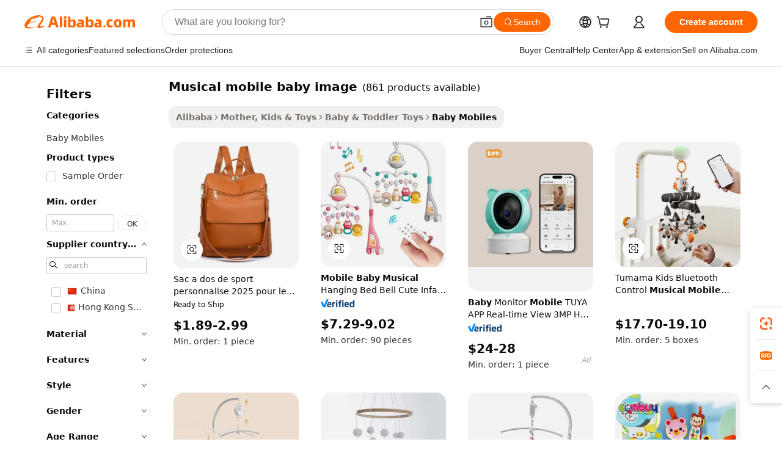

--- FILE ---
content_type: text/html;charset=UTF-8
request_url: https://www.alibaba.com/showroom/musical-mobile-baby-image.html
body_size: 213872
content:

<!-- screen_content -->

    <!-- tangram:5410 begin-->
    <!-- tangram:529998 begin-->
    
<!DOCTYPE html>
<html lang="en" dir="ltr">
  <head>
        <script>
      window.__BB = {
        scene: window.__bb_scene || 'traffic-free-showroom'
      };
      window.__BB.BB_CWV_IGNORE = {
          lcp_element: ['#icbu-buyer-pc-top-banner'],
          lcp_url: [],
        };
      window._timing = {}
      window._timing.first_start = Date.now();
      window.needLoginInspiration = Boolean(false);
      // 变量用于标记页面首次可见时间
      let firstVisibleTime = null;
      if (typeof document.hidden !== 'undefined') {
        // 页面首次加载时直接统计
        if (!document.hidden) {
          firstVisibleTime = Date.now();
          window.__BB_timex = 1
        } else {
          // 页面不可见时监听 visibilitychange 事件
          document.addEventListener('visibilitychange', () => {
            if (!document.hidden) {
              firstVisibleTime = Date.now();
              window.__BB_timex = firstVisibleTime - window.performance.timing.navigationStart
              window.__BB.firstVisibleTime = window.__BB_timex
              console.log("Page became visible after "+ window.__BB_timex + " ms");
            }
          }, { once: true });  // 确保只触发一次
        }
      } else {
        console.warn('Page Visibility API is not supported in this browser.');
      }
    </script>
        <meta name="data-spm" content="a2700">
        <meta name="aplus-xplug" content="NONE">
        <meta name="aplus-icbu-disable-umid" content="1">
        <meta name="google-translate-customization" content="9de59014edaf3b99-22e1cf3b5ca21786-g00bb439a5e9e5f8f-f">
    <meta name="yandex-verification" content="25a76ba8e4443bb3" />
    <meta name="msvalidate.01" content="E3FBF0E89B724C30844BF17C59608E8F" />
    <meta name="viewport" content="width=device-width, initial-scale=1.0, maximum-scale=5.0, user-scalable=yes">
        <link rel="preconnect" href="https://s.alicdn.com/" crossorigin>
    <link rel="dns-prefetch" href="https://s.alicdn.com">
                        <link rel="preload" href="https://s.alicdn.com/@g/alilog/??aplus_plugin_icbufront/index.js,mlog/aplus_v2.js" as="script">
        <link rel="preload" href="https://s.alicdn.com/@img/imgextra/i2/O1CN0153JdbU26g4bILVOyC_!!6000000007690-2-tps-418-58.png" as="image">
        <script>
            window.__APLUS_ABRATE__ = {
        perf_group: 'base64cached',
        scene: "traffic-free-showroom",
      };
    </script>
    <meta name="aplus-mmstat-timeout" content="15000">
        <meta content="text/html; charset=utf-8" http-equiv="Content-Type">
          <title>Gentle Sway of musical mobile baby image: Captivating Designs for Baby's Delight</title>
      <meta name="keywords" content="baby diapers,baby stroller,baby toys">
      <meta name="description" content="Engage infants with enchanting  musical mobile baby image  that captivate their senses. Delightful designs and soothing sounds promote relaxation and stimulate early development.">
            <meta name="pagetiming-rate" content="9">
      <meta name="pagetiming-resource-rate" content="4">
                    <link rel="canonical" href="https://www.alibaba.com/showroom/musical-mobile-baby-image.html">
                              <link rel="alternate" hreflang="fr" href="https://french.alibaba.com/g/musical-mobile-baby-image.html">
                  <link rel="alternate" hreflang="de" href="https://german.alibaba.com/g/musical-mobile-baby-image.html">
                  <link rel="alternate" hreflang="pt" href="https://portuguese.alibaba.com/g/musical-mobile-baby-image.html">
                  <link rel="alternate" hreflang="it" href="https://italian.alibaba.com/g/musical-mobile-baby-image.html">
                  <link rel="alternate" hreflang="es" href="https://spanish.alibaba.com/g/musical-mobile-baby-image.html">
                  <link rel="alternate" hreflang="ru" href="https://russian.alibaba.com/g/musical-mobile-baby-image.html">
                  <link rel="alternate" hreflang="ko" href="https://korean.alibaba.com/g/musical-mobile-baby-image.html">
                  <link rel="alternate" hreflang="ar" href="https://arabic.alibaba.com/g/musical-mobile-baby-image.html">
                  <link rel="alternate" hreflang="ja" href="https://japanese.alibaba.com/g/musical-mobile-baby-image.html">
                  <link rel="alternate" hreflang="tr" href="https://turkish.alibaba.com/g/musical-mobile-baby-image.html">
                  <link rel="alternate" hreflang="th" href="https://thai.alibaba.com/g/musical-mobile-baby-image.html">
                  <link rel="alternate" hreflang="vi" href="https://vietnamese.alibaba.com/g/musical-mobile-baby-image.html">
                  <link rel="alternate" hreflang="nl" href="https://dutch.alibaba.com/g/musical-mobile-baby-image.html">
                  <link rel="alternate" hreflang="he" href="https://hebrew.alibaba.com/g/musical-mobile-baby-image.html">
                  <link rel="alternate" hreflang="id" href="https://indonesian.alibaba.com/g/musical-mobile-baby-image.html">
                  <link rel="alternate" hreflang="hi" href="https://hindi.alibaba.com/g/musical-mobile-baby-image.html">
                  <link rel="alternate" hreflang="en" href="https://www.alibaba.com/showroom/musical-mobile-baby-image.html">
                  <link rel="alternate" hreflang="zh" href="https://chinese.alibaba.com/g/musical-mobile-baby-image.html">
                  <link rel="alternate" hreflang="x-default" href="https://www.alibaba.com/showroom/musical-mobile-baby-image.html">
                                        <script>
      // Aplus 配置自动打点
      var queue = window.goldlog_queue || (window.goldlog_queue = []);
      var tags = ["button", "a", "div", "span", "i", "svg", "input", "li", "tr"];
      queue.push(
        {
          action: 'goldlog.appendMetaInfo',
          arguments: [
            'aplus-auto-exp',
            [
              {
                logkey: '/sc.ug_msite.new_product_exp',
                cssSelector: '[data-spm-exp]',
                props: ["data-spm-exp"],
              },
              {
                logkey: '/sc.ug_pc.seolist_product_exp',
                cssSelector: '.traffic-card-gallery',
                props: ["data-spm-exp"],
              }
            ]
          ]
        }
      )
      queue.push({
        action: 'goldlog.setMetaInfo',
        arguments: ['aplus-auto-clk', JSON.stringify(tags.map(tag =>({
          "logkey": "/sc.ug_msite.new_product_clk",
          tag,
          "filter": "data-spm-clk",
          "props": ["data-spm-clk"]
        })))],
      });
    </script>
  </head>
  <div id="icbu-header"><div id="the-new-header" data-version="4.4.0" data-tnh-auto-exp="tnh-expose" data-scenes="search-products" style="position: relative;background-color: #fff;border-bottom: 1px solid #ddd;box-sizing: border-box; font-family:Inter,SF Pro Text,Roboto,Helvetica Neue,Helvetica,Tahoma,Arial,PingFang SC,Microsoft YaHei;"><div style="display: flex;align-items:center;height: 72px;min-width: 1200px;max-width: 1580px;margin: 0 auto;padding: 0 40px;box-sizing: border-box;"><img style="height: 29px; width: 209px;" src="https://s.alicdn.com/@img/imgextra/i2/O1CN0153JdbU26g4bILVOyC_!!6000000007690-2-tps-418-58.png" alt="" /></div><div style="min-width: 1200px;max-width: 1580px;margin: 0 auto;overflow: hidden;font-size: 14px;display: flex;justify-content: space-between;padding: 0 40px;box-sizing: border-box;"><div style="display: flex; align-items: center; justify-content: space-between"><div style="position: relative; height: 36px; padding: 0 28px 0 20px">All categories</div><div style="position: relative; height: 36px; padding-right: 28px">Featured selections</div><div style="position: relative; height: 36px">Trade Assurance</div></div><div style="display: flex; align-items: center; justify-content: space-between"><div style="position: relative; height: 36px; padding-right: 28px">Buyer Central</div><div style="position: relative; height: 36px; padding-right: 28px">Help Center</div><div style="position: relative; height: 36px; padding-right: 28px">Get the app</div><div style="position: relative; height: 36px">Become a supplier</div></div></div></div></div></div>
  <body data-spm="7724857" style="min-height: calc(100vh + 1px)"><script 
id="beacon-aplus"   
src="//s.alicdn.com/@g/alilog/??aplus_plugin_icbufront/index.js,mlog/aplus_v2.js"
exparams="aplus=async&userid=&aplus&ali_beacon_id=&ali_apache_id=33%2e1%2e217%2e44%2e1768454658469%2e412025%2e5&ali_apache_track=&ali_apache_tracktmp=&eagleeye_traceid=2101d92c17684546586971764e1429&ip=3%2e144%2e208%2e252&dmtrack_c={ali%5fresin%5ftrace%3dse%5frst%3dnull%7csp%5fviewtype%3dY%7cset%3d3%7cser%3d1007%7cpageId%3dabf4c2ce63db420d82c7a43d0984f59e%7cm%5fpageid%3dnull%7cpvmi%3d7c21c345941e456aad0105376985cdc3%7csek%5fsepd%3d%7csek%3dmusical%2bmobile%2bbaby%2bimage%7cse%5fpn%3d1%7cp4pid%3d10ef4681%2d2500%2d48ca%2d9fa5%2d286684f0faec%7csclkid%3dnull%7cforecast%5fpost%5fcate%3dnull%7cseo%5fnew%5fuser%5fflag%3dfalse%7ccategoryId%3d100001721%7cseo%5fsearch%5fmodel%5fupgrade%5fv2%3d2025070801%7cseo%5fmodule%5fcard%5f20240624%3d202406242%7clong%5ftext%5fgoogle%5ftranslate%5fv2%3d2407142%7cseo%5fcontent%5ftd%5fbottom%5ftext%5fupdate%5fkey%3d2025070801%7cseo%5fsearch%5fmodel%5fupgrade%5fv3%3d2025072201%7cseo%5fsearch%5fmodel%5fmulti%5fupgrade%5fv3%3d2025081101%7cdamo%5falt%5freplace%3dnull%7cwap%5fcross%3d2007659%7cwap%5fcs%5faction%3d2005494%7cAPP%5fVisitor%5fActive%3d26703%7cseo%5fshowroom%5fgoods%5fmix%3d2005244%7cseo%5fdefault%5fcached%5flong%5ftext%5ffrom%5fnew%5fkeyword%5fstep%3d2024122502%7cshowroom%5fgeneral%5ftemplate%3d2005292%7cwap%5fcs%5ftext%3dnull%7cstructured%5fdata%3d2025052702%7cseo%5fmulti%5fstyle%5ftext%5fupdate%3d2511181%7cpc%5fnew%5fheader%3dnull%7cseo%5fmeta%5fcate%5ftemplate%5fv1%3d2025042401%7cseo%5fmeta%5ftd%5fsearch%5fkeyword%5fstep%5fv1%3d2025040999%7cshowroom%5fft%5flong%5ftext%5fbaks%3d80802%7cseo%5ffirstcache%3d2025121600%7cAPP%5fGrowing%5fBuyer%5fHigh%5fIntent%5fActive%3d25488%7cshowroom%5fpc%5fv2019%3d2104%7cAPP%5fProspecting%5fBuyer%3d26706%7ccache%5fcontrol%3d2481986%7cAPP%5fChurned%5fCore%5fBuyer%3d25463%7cseo%5fdefault%5fcached%5flong%5ftext%5fstep%3d24110802%7camp%5flighthouse%5fscore%5fimage%3d19657%7cseo%5fft%5ftranslate%5fgemini%3d25012003%7cwap%5fnode%5fssr%3d2015725%7cdataphant%5fopen%3d27030%7clongtext%5fmulti%5fstyle%5fexpand%5frussian%3d2510142%7cseo%5flongtext%5fgoogle%5fdata%5fsection%3d25021702%7cindustry%5fpopular%5ffloor%3dnull%7cwap%5fad%5fgoods%5fproduct%5finterval%3dnull%7cseo%5fgoods%5fbootom%5fwholesale%5flink%3d2486162%7cseo%5fkeyword%5faatest%3d19%7cseo%5fmiddle%5fwholesale%5flink%3dnull%7cft%5flong%5ftext%5fenpand%5fstep2%3d121602%7cseo%5fft%5flongtext%5fexpand%5fstep3%3d25012102%7cseo%5fwap%5fheadercard%3d2006288%7cAPP%5fChurned%5fInactive%5fVisitor%3d25497%7cAPP%5fGrowing%5fBuyer%5fHigh%5fIntent%5fInactive%3d25484%7cseo%5fmeta%5ftd%5fmulti%5fkey%3d2025061801%7ctop%5frecommend%5f20250120%3d202501201%7clongtext%5fmulti%5fstyle%5fexpand%5ffrench%5fcopy%3d25091802%7clongtext%5fmulti%5fstyle%5fexpand%5ffrench%5fcopy%5fcopy%3d25092502%7clong%5ftext%5fpaa%3d2020801%7cseo%5ffloor%5fexp%3dnull%7cseo%5fshowroom%5falgo%5flink%3d17764%7cseo%5fmeta%5ftd%5faib%5fgeneral%5fkey%3d2025091901%7ccountry%5findustry%3d202311033%7cshowroom%5fft%5flong%5ftext%5fenpand%5fstep1%3d101102%7cseo%5fshowroom%5fnorel%3dnull%7cplp%5fstyle%5f25%5fpc%3d202505222%7cseo%5fggs%5flayer%3d10011%7cquery%5fmutil%5flang%5ftranslate%3d2025060300%7cAPP%5fChurned%5fBuyer%3d25468%7cstream%5frender%5fperf%5fopt%3d2309181%7cwap%5fgoods%3d2007383%7cseo%5fshowroom%5fsimilar%5f20240614%3d202406142%7cchinese%5fopen%3d6307%7cquery%5fgpt%5ftranslate%3d20240820%7cad%5fproduct%5finterval%3dnull%7camp%5fto%5fpwa%3d2007359%7cplp%5faib%5fmulti%5fai%5fmeta%3d20250401%7cwap%5fsupplier%5fcontent%3dnull%7cpc%5ffree%5frefactoring%3d20220315%7csso%5foem%5ffloor%3d30031%7cAPP%5fGrowing%5fBuyer%5fInactive%3d25474%7cseo%5fpc%5fnew%5fview%5f20240807%3d202408072%7cseo%5fbottom%5ftext%5fentity%5fkey%5fcopy%3d2025062400%7cstream%5frender%3d433763%7cseo%5fmodule%5fcard%5f20240424%3d202404241%7cseo%5ftitle%5freplace%5f20191226%3d5841%7clongtext%5fmulti%5fstyle%5fexpand%3d25090802%7cgoogleweblight%3d6516%7clighthouse%5fbase64%3d2005760%7cseo%5fsearch%5fen%5fsearch%5ftype%3d2025112401%7cAPP%5fProspecting%5fBuyer%5fActive%3d26719%7cad%5fgoods%5fproduct%5finterval%3dnull%7cseo%5fbottom%5fdeep%5fextend%5fkw%5fkey%3d2025071101%7clongtext%5fmulti%5fstyle%5fexpand%5fturkish%3d25102802%7cilink%5fuv%3d20240911%7cwap%5flist%5fwakeup%3d2005832%7ctpp%5fcrosslink%5fpc%3d20205311%7cseo%5ftop%5fbooth%3d18501%7cAPP%5fGrowing%5fBuyer%5fLess%5fActive%3d25471%7cseo%5fsearch%5fmodel%5fupgrade%5frank%3d2025092401%7cgoodslayer%3d7977%7cft%5flong%5ftext%5ftranslate%5fexpand%5fstep1%3d24110802%7cseo%5fheaderstyle%5ftraffic%5fkey%5fv1%3d2025072100%7ccrosslink%5fswitch%3d2008141%7cp4p%5foutline%3d20240328%7cseo%5fmeta%5ftd%5faib%5fv2%5fkey%3d2025091801%7crts%5fmulti%3d2008404%7cAPP%5fVisitor%5fLess%5fActive%3d26693%7cseo%5fsearch%5franker%5fid%3d2025112401%7cplp%5fstyle%5f25%3d202505192%7ccdn%5fvm%3d2007368%7cwap%5fad%5fproduct%5finterval%3dnull%7cseo%5fsearch%5fmodel%5fmulti%5fupgrade%5frank%3d2025092401%7cpc%5fcard%5fshare%3d2025081201%7cAPP%5fGrowing%5fBuyer%5fHigh%5fIntent%5fLess%5fActive%3d25478%7cgoods%5ftitle%5fsubstitute%3d9616%7cwap%5fscreen%5fexp%3d2025081400%7creact%5fheader%5ftest%3d202502182%7cpc%5fcs%5fcolor%3dnull%7cshowroom%5fft%5flong%5ftext%5ftest%3d72502%7cone%5ftap%5flogin%5fABTest%3d202308153%7cseo%5fhyh%5fshow%5ftags%3dnull%7cplp%5fstructured%5fdata%3d2508182%7cguide%5fdelete%3d2008526%7cseo%5findustry%5ftemplate%3dnull%7cseo%5fmeta%5ftd%5fmulti%5fes%5fkey%3d2025073101%7cseo%5fshowroom%5fdata%5fmix%3d19888%7csso%5ftop%5franking%5ffloor%3d20031%7cseo%5ftd%5fdeep%5fupgrade%5fkey%5fv3%3d2025081101%7cwap%5fue%5fone%3d2025111401%7cshowroom%5fto%5frts%5flink%3d2008480%7ccountrysearch%5ftest%3dnull%7cseo%5fplp%5fdate%5fv2%3d2025102701%7cchannel%5famp%5fto%5fpwa%3dnull%7cseo%5fmulti%5fstyles%5flong%5ftext%3d2503172%7cseo%5fmeta%5ftext%5fmutli%5fcate%5ftemplate%5fv1%3d2025080800%7cseo%5fdefault%5fcached%5fmutil%5flong%5ftext%5fstep%3d24110436%7cseo%5faction%5fpoint%5ftype%3d22823%7cseo%5faib%5ftd%5flaunch%5f20240828%5fcopy%3d202408282%7cseo%5fshowroom%5fwholesale%5flink%3d2486142%7cseo%5fperf%5fimprove%3d2023999%7cseo%5fwap%5flist%5fbounce%5f01%3d2063%7cseo%5fwap%5flist%5fbounce%5f02%3d2128%7cAPP%5fGrowing%5fBuyer%5fActive%3d25492%7cvideolayer%3dnull%7cvideo%5fplay%3dnull%7cAPP%5fChurned%5fMember%5fInactive%3d25501%7cseo%5fgoogle%5fnew%5fstruct%3d438326%7ctpp%5ftrace%3dseoKeyword%2dseoKeyword%5fv3%2dbase%2dORIGINAL}&pageid=0390d0fc2101f39b1768454658&hn=ensearchweb033001243155%2erg%2dus%2deast%2eus44&asid=AQAAAAACemhpk7a4cgAAAABnC0IrEBruEQ==&treq=&tres=" async>
</script>
            <style>body{background-color:white;}.no-scrollbar.il-sticky.il-top-0.il-max-h-\[100vh\].il-w-\[200px\].il-flex-shrink-0.il-flex-grow-0.il-overflow-y-scroll{background-color:#FFF;padding-left:12px}</style>
                    <!-- tangram:530006 begin-->
<!--  -->
 <style>
   @keyframes il-spin {
     to {
       transform: rotate(360deg);
     }
   }
   @keyframes il-pulse {
     50% {
       opacity: 0.5;
     }
   }
   .traffic-card-gallery {display: flex;position: relative;flex-direction: column;justify-content: flex-start;border-radius: 0.5rem;background-color: #fff;padding: 0.5rem 0.5rem 1rem;overflow: hidden;font-size: 0.75rem;line-height: 1rem;}
   .traffic-card-list {display: flex;position: relative;flex-direction: row;justify-content: flex-start;border-bottom-width: 1px;background-color: #fff;padding: 1rem;height: 292px;overflow: hidden;font-size: 0.75rem;line-height: 1rem;}
   .product-price {
     b {
       font-size: 22px;
     }
   }
   .skel-loading {
       animation: il-pulse 2s cubic-bezier(0.4, 0, 0.6, 1) infinite;background-color: hsl(60, 4.8%, 95.9%);
   }
 </style>
<div id="first-cached-card">
  <div style="box-sizing:border-box;display: flex;position: absolute;left: 0;right: 0;margin: 0 auto;z-index: 1;min-width: 1200px;max-width: 1580px;padding: 0.75rem 3.25rem 0;pointer-events: none;">
    <!--页面左侧区域-->
    <div style="width: 200px;padding-top: 1rem;padding-left:12px; background-color: #fff;border-radius: 0.25rem">
      <div class="skel-loading" style="height: 1.5rem;width: 50%;border-radius: 0.25rem;"></div>
      <div style="margin-top: 1rem;margin-bottom: 1rem;">
        <div class="skel-loading" style="height: 1rem;width: calc(100% * 5 / 6);"></div>
        <div
          class="skel-loading"
          style="margin-top: 1rem;height: 1rem;width: calc(100% * 8 / 12);"
        ></div>
        <div class="skel-loading" style="margin-top: 1rem;height: 1rem;width: 75%;"></div>
        <div
          class="skel-loading"
          style="margin-top: 1rem;height: 1rem;width: calc(100% * 7 / 12);"
        ></div>
      </div>
      <div class="skel-loading" style="height: 1.5rem;width: 50%;border-radius: 0.25rem;"></div>
      <div style="margin-top: 1rem;margin-bottom: 1rem;">
        <div class="skel-loading" style="height: 1rem;width: calc(100% * 5 / 6);"></div>
        <div
          class="skel-loading"
          style="margin-top: 1rem;height: 1rem;width: calc(100% * 8 / 12);"
        ></div>
        <div class="skel-loading" style="margin-top: 1rem;height: 1rem;width: 75%;"></div>
        <div
          class="skel-loading"
          style="margin-top: 1rem;height: 1rem;width: calc(100% * 7 / 12);"
        ></div>
      </div>
      <div class="skel-loading" style="height: 1.5rem;width: 50%;border-radius: 0.25rem;"></div>
      <div style="margin-top: 1rem;margin-bottom: 1rem;">
        <div class="skel-loading" style="height: 1rem;width: calc(100% * 5 / 6);"></div>
        <div
          class="skel-loading"
          style="margin-top: 1rem;height: 1rem;width: calc(100% * 8 / 12);"
        ></div>
        <div class="skel-loading" style="margin-top: 1rem;height: 1rem;width: 75%;"></div>
        <div
          class="skel-loading"
          style="margin-top: 1rem;height: 1rem;width: calc(100% * 7 / 12);"
        ></div>
      </div>
      <div class="skel-loading" style="height: 1.5rem;width: 50%;border-radius: 0.25rem;"></div>
      <div style="margin-top: 1rem;margin-bottom: 1rem;">
        <div class="skel-loading" style="height: 1rem;width: calc(100% * 5 / 6);"></div>
        <div
          class="skel-loading"
          style="margin-top: 1rem;height: 1rem;width: calc(100% * 8 / 12);"
        ></div>
        <div class="skel-loading" style="margin-top: 1rem;height: 1rem;width: 75%;"></div>
        <div
          class="skel-loading"
          style="margin-top: 1rem;height: 1rem;width: calc(100% * 7 / 12);"
        ></div>
      </div>
      <div class="skel-loading" style="height: 1.5rem;width: 50%;border-radius: 0.25rem;"></div>
      <div style="margin-top: 1rem;margin-bottom: 1rem;">
        <div class="skel-loading" style="height: 1rem;width: calc(100% * 5 / 6);"></div>
        <div
          class="skel-loading"
          style="margin-top: 1rem;height: 1rem;width: calc(100% * 8 / 12);"
        ></div>
        <div class="skel-loading" style="margin-top: 1rem;height: 1rem;width: 75%;"></div>
        <div
          class="skel-loading"
          style="margin-top: 1rem;height: 1rem;width: calc(100% * 7 / 12);"
        ></div>
      </div>
      <div class="skel-loading" style="height: 1.5rem;width: 50%;border-radius: 0.25rem;"></div>
      <div style="margin-top: 1rem;margin-bottom: 1rem;">
        <div class="skel-loading" style="height: 1rem;width: calc(100% * 5 / 6);"></div>
        <div
          class="skel-loading"
          style="margin-top: 1rem;height: 1rem;width: calc(100% * 8 / 12);"
        ></div>
        <div class="skel-loading" style="margin-top: 1rem;height: 1rem;width: 75%;"></div>
        <div
          class="skel-loading"
          style="margin-top: 1rem;height: 1rem;width: calc(100% * 7 / 12);"
        ></div>
      </div>
    </div>
    <!--页面主体区域-->
    <div style="flex: 1 1 0%; overflow: hidden;padding: 0.5rem 0.5rem 0.5rem 1.5rem">
      <div style="height: 1.25rem;margin-bottom: 1rem;"></div>
      <!-- keywords -->
      <div style="margin-bottom: 1rem;height: 1.75rem;font-weight: 700;font-size: 1.25rem;line-height: 1.75rem;"></div>
      <!-- longtext -->
            <div style="width: calc(25% - 0.9rem);pointer-events: auto">
        <div class="traffic-card-gallery">
          <!-- ProductImage -->
          <a href="//www.alibaba.com/product-detail/Sac-a-dos-de-sport-personnalise_1601666637842.html?from=SEO" target="_blank" style="position: relative;margin-bottom: 0.5rem;aspect-ratio: 1;overflow: hidden;border-radius: 0.5rem;">
            <div style="display: flex; overflow: hidden">
              <div style="position: relative;margin: 0;width: 100%;min-width: 0;flex-shrink: 0;flex-grow: 0;flex-basis: 100%;padding: 0;">
                <img style="position: relative; aspect-ratio: 1; width: 100%" src="[data-uri]" loading="eager" />
                <div style="position: absolute;left: 0;bottom: 0;right: 0;top: 0;background-color: #000;opacity: 0.05;"></div>
              </div>
            </div>
          </a>
          <div style="display: flex;flex: 1 1 0%;flex-direction: column;justify-content: space-between;">
            <div>
              <a class="skel-loading" style="margin-top: 0.5rem;display:inline-block;width:100%;height:1rem;" href="//www.alibaba.com/product-detail/Sac-a-dos-de-sport-personnalise_1601666637842.html" target="_blank"></a>
              <a class="skel-loading" style="margin-top: 0.125rem;display:inline-block;width:100%;height:1rem;" href="//www.alibaba.com/product-detail/Sac-a-dos-de-sport-personnalise_1601666637842.html" target="_blank"></a>
              <div class="skel-loading" style="margin-top: 0.25rem;height:1.625rem;width:75%"></div>
              <div class="skel-loading" style="margin-top: 0.5rem;height: 1rem;width:50%"></div>
              <div class="skel-loading" style="margin-top:0.25rem;height:1rem;width:25%"></div>
            </div>
          </div>

        </div>
      </div>

    </div>
  </div>
</div>
<!-- tangram:530006 end-->
            <style>.component-left-filter-callback{display:flex;position:relative;margin-top:10px;height:1200px}.component-left-filter-callback img{width:200px}.component-left-filter-callback i{position:absolute;top:5%;left:50%}.related-search-wrapper{padding:.5rem;--tw-bg-opacity: 1;background-color:#fff;background-color:rgba(255,255,255,var(--tw-bg-opacity, 1));border-width:1px;border-color:var(--input)}.related-search-wrapper .related-search-box{margin:12px 16px}.related-search-wrapper .related-search-box .related-search-title{display:inline;float:start;color:#666;word-wrap:break-word;margin-right:12px;width:13%}.related-search-wrapper .related-search-box .related-search-content{display:flex;flex-wrap:wrap}.related-search-wrapper .related-search-box .related-search-content .related-search-link{margin-right:12px;width:23%;overflow:hidden;color:#666;text-overflow:ellipsis;white-space:nowrap}.product-title img{margin-right:.5rem;display:inline-block;height:1rem;vertical-align:sub}.product-price b{font-size:22px}.similar-icon{position:absolute;bottom:12px;z-index:2;right:12px}.rfq-card{display:inline-block;position:relative;box-sizing:border-box;margin-bottom:36px}.rfq-card .rfq-card-content{display:flex;position:relative;flex-direction:column;align-items:flex-start;background-size:cover;background-color:#fff;padding:12px;width:100%;height:100%}.rfq-card .rfq-card-content .rfq-card-icon{margin-top:50px}.rfq-card .rfq-card-content .rfq-card-icon img{width:45px}.rfq-card .rfq-card-content .rfq-card-top-title{margin-top:14px;color:#222;font-weight:400;font-size:16px}.rfq-card .rfq-card-content .rfq-card-title{margin-top:24px;color:#333;font-weight:800;font-size:20px}.rfq-card .rfq-card-content .rfq-card-input-box{margin-top:24px;width:100%}.rfq-card .rfq-card-content .rfq-card-input-box textarea{box-sizing:border-box;border:1px solid #ddd;border-radius:4px;background-color:#fff;padding:9px 12px;width:100%;height:88px;resize:none;color:#666;font-weight:400;font-size:13px;font-family:inherit}.rfq-card .rfq-card-content .rfq-card-button{margin-top:24px;border:1px solid #666;border-radius:16px;background-color:#fff;width:67%;color:#000;font-weight:700;font-size:14px;line-height:30px;text-align:center}[data-modulename^=ProductList-] div{contain-intrinsic-size:auto 500px}.traffic-card-gallery:hover{--tw-shadow: 0px 2px 6px 2px rgba(0,0,0,.12157);--tw-shadow-colored: 0px 2px 6px 2px var(--tw-shadow-color);box-shadow:0 0 #0000,0 0 #0000,0 2px 6px 2px #0000001f;box-shadow:var(--tw-ring-offset-shadow, 0 0 rgba(0,0,0,0)),var(--tw-ring-shadow, 0 0 rgba(0,0,0,0)),var(--tw-shadow);z-index:10}.traffic-card-gallery{position:relative;display:flex;flex-direction:column;justify-content:flex-start;overflow:hidden;border-radius:.75rem;--tw-bg-opacity: 1;background-color:#fff;background-color:rgba(255,255,255,var(--tw-bg-opacity, 1));padding:.5rem;font-size:.75rem;line-height:1rem}.traffic-card-list{position:relative;display:flex;height:292px;flex-direction:row;justify-content:flex-start;overflow:hidden;border-bottom-width:1px;--tw-bg-opacity: 1;background-color:#fff;background-color:rgba(255,255,255,var(--tw-bg-opacity, 1));padding:1rem;font-size:.75rem;line-height:1rem}.traffic-card-g-industry:hover{--tw-shadow: 0 0 10px rgba(0,0,0,.1);--tw-shadow-colored: 0 0 10px var(--tw-shadow-color);box-shadow:0 0 #0000,0 0 #0000,0 0 10px #0000001a;box-shadow:var(--tw-ring-offset-shadow, 0 0 rgba(0,0,0,0)),var(--tw-ring-shadow, 0 0 rgba(0,0,0,0)),var(--tw-shadow)}.traffic-card-g-industry{position:relative;border-radius:var(--radius);--tw-bg-opacity: 1;background-color:#fff;background-color:rgba(255,255,255,var(--tw-bg-opacity, 1));padding:1.25rem .75rem .75rem;font-size:.875rem;line-height:1.25rem}.module-filter-section-wrapper{max-height:none!important;overflow-x:hidden}*,:before,:after{--tw-border-spacing-x: 0;--tw-border-spacing-y: 0;--tw-translate-x: 0;--tw-translate-y: 0;--tw-rotate: 0;--tw-skew-x: 0;--tw-skew-y: 0;--tw-scale-x: 1;--tw-scale-y: 1;--tw-pan-x: ;--tw-pan-y: ;--tw-pinch-zoom: ;--tw-scroll-snap-strictness: proximity;--tw-gradient-from-position: ;--tw-gradient-via-position: ;--tw-gradient-to-position: ;--tw-ordinal: ;--tw-slashed-zero: ;--tw-numeric-figure: ;--tw-numeric-spacing: ;--tw-numeric-fraction: ;--tw-ring-inset: ;--tw-ring-offset-width: 0px;--tw-ring-offset-color: #fff;--tw-ring-color: rgba(59, 130, 246, .5);--tw-ring-offset-shadow: 0 0 rgba(0,0,0,0);--tw-ring-shadow: 0 0 rgba(0,0,0,0);--tw-shadow: 0 0 rgba(0,0,0,0);--tw-shadow-colored: 0 0 rgba(0,0,0,0);--tw-blur: ;--tw-brightness: ;--tw-contrast: ;--tw-grayscale: ;--tw-hue-rotate: ;--tw-invert: ;--tw-saturate: ;--tw-sepia: ;--tw-drop-shadow: ;--tw-backdrop-blur: ;--tw-backdrop-brightness: ;--tw-backdrop-contrast: ;--tw-backdrop-grayscale: ;--tw-backdrop-hue-rotate: ;--tw-backdrop-invert: ;--tw-backdrop-opacity: ;--tw-backdrop-saturate: ;--tw-backdrop-sepia: ;--tw-contain-size: ;--tw-contain-layout: ;--tw-contain-paint: ;--tw-contain-style: }::backdrop{--tw-border-spacing-x: 0;--tw-border-spacing-y: 0;--tw-translate-x: 0;--tw-translate-y: 0;--tw-rotate: 0;--tw-skew-x: 0;--tw-skew-y: 0;--tw-scale-x: 1;--tw-scale-y: 1;--tw-pan-x: ;--tw-pan-y: ;--tw-pinch-zoom: ;--tw-scroll-snap-strictness: proximity;--tw-gradient-from-position: ;--tw-gradient-via-position: ;--tw-gradient-to-position: ;--tw-ordinal: ;--tw-slashed-zero: ;--tw-numeric-figure: ;--tw-numeric-spacing: ;--tw-numeric-fraction: ;--tw-ring-inset: ;--tw-ring-offset-width: 0px;--tw-ring-offset-color: #fff;--tw-ring-color: rgba(59, 130, 246, .5);--tw-ring-offset-shadow: 0 0 rgba(0,0,0,0);--tw-ring-shadow: 0 0 rgba(0,0,0,0);--tw-shadow: 0 0 rgba(0,0,0,0);--tw-shadow-colored: 0 0 rgba(0,0,0,0);--tw-blur: ;--tw-brightness: ;--tw-contrast: ;--tw-grayscale: ;--tw-hue-rotate: ;--tw-invert: ;--tw-saturate: ;--tw-sepia: ;--tw-drop-shadow: ;--tw-backdrop-blur: ;--tw-backdrop-brightness: ;--tw-backdrop-contrast: ;--tw-backdrop-grayscale: ;--tw-backdrop-hue-rotate: ;--tw-backdrop-invert: ;--tw-backdrop-opacity: ;--tw-backdrop-saturate: ;--tw-backdrop-sepia: ;--tw-contain-size: ;--tw-contain-layout: ;--tw-contain-paint: ;--tw-contain-style: }*,:before,:after{box-sizing:border-box;border-width:0;border-style:solid;border-color:#e5e7eb}:before,:after{--tw-content: ""}html,:host{line-height:1.5;-webkit-text-size-adjust:100%;-moz-tab-size:4;-o-tab-size:4;tab-size:4;font-family:ui-sans-serif,system-ui,-apple-system,Segoe UI,Roboto,Ubuntu,Cantarell,Noto Sans,sans-serif,"Apple Color Emoji","Segoe UI Emoji",Segoe UI Symbol,"Noto Color Emoji";font-feature-settings:normal;font-variation-settings:normal;-webkit-tap-highlight-color:transparent}body{margin:0;line-height:inherit}hr{height:0;color:inherit;border-top-width:1px}abbr:where([title]){text-decoration:underline;-webkit-text-decoration:underline dotted;text-decoration:underline dotted}h1,h2,h3,h4,h5,h6{font-size:inherit;font-weight:inherit}a{color:inherit;text-decoration:inherit}b,strong{font-weight:bolder}code,kbd,samp,pre{font-family:ui-monospace,SFMono-Regular,Menlo,Monaco,Consolas,Liberation Mono,Courier New,monospace;font-feature-settings:normal;font-variation-settings:normal;font-size:1em}small{font-size:80%}sub,sup{font-size:75%;line-height:0;position:relative;vertical-align:baseline}sub{bottom:-.25em}sup{top:-.5em}table{text-indent:0;border-color:inherit;border-collapse:collapse}button,input,optgroup,select,textarea{font-family:inherit;font-feature-settings:inherit;font-variation-settings:inherit;font-size:100%;font-weight:inherit;line-height:inherit;letter-spacing:inherit;color:inherit;margin:0;padding:0}button,select{text-transform:none}button,input:where([type=button]),input:where([type=reset]),input:where([type=submit]){-webkit-appearance:button;background-color:transparent;background-image:none}:-moz-focusring{outline:auto}:-moz-ui-invalid{box-shadow:none}progress{vertical-align:baseline}::-webkit-inner-spin-button,::-webkit-outer-spin-button{height:auto}[type=search]{-webkit-appearance:textfield;outline-offset:-2px}::-webkit-search-decoration{-webkit-appearance:none}::-webkit-file-upload-button{-webkit-appearance:button;font:inherit}summary{display:list-item}blockquote,dl,dd,h1,h2,h3,h4,h5,h6,hr,figure,p,pre{margin:0}fieldset{margin:0;padding:0}legend{padding:0}ol,ul,menu{list-style:none;margin:0;padding:0}dialog{padding:0}textarea{resize:vertical}input::-moz-placeholder,textarea::-moz-placeholder{opacity:1;color:#9ca3af}input::placeholder,textarea::placeholder{opacity:1;color:#9ca3af}button,[role=button]{cursor:pointer}:disabled{cursor:default}img,svg,video,canvas,audio,iframe,embed,object{display:block;vertical-align:middle}img,video{max-width:100%;height:auto}[hidden]:where(:not([hidden=until-found])){display:none}:root{--background: hsl(0, 0%, 100%);--foreground: hsl(20, 14.3%, 4.1%);--card: hsl(0, 0%, 100%);--card-foreground: hsl(20, 14.3%, 4.1%);--popover: hsl(0, 0%, 100%);--popover-foreground: hsl(20, 14.3%, 4.1%);--primary: hsl(24, 100%, 50%);--primary-foreground: hsl(60, 9.1%, 97.8%);--secondary: hsl(60, 4.8%, 95.9%);--secondary-foreground: #333;--muted: hsl(60, 4.8%, 95.9%);--muted-foreground: hsl(25, 5.3%, 44.7%);--accent: hsl(60, 4.8%, 95.9%);--accent-foreground: hsl(24, 9.8%, 10%);--destructive: hsl(0, 84.2%, 60.2%);--destructive-foreground: hsl(60, 9.1%, 97.8%);--border: hsl(20, 5.9%, 90%);--input: hsl(20, 5.9%, 90%);--ring: hsl(24.6, 95%, 53.1%);--radius: 1rem}.dark{--background: hsl(20, 14.3%, 4.1%);--foreground: hsl(60, 9.1%, 97.8%);--card: hsl(20, 14.3%, 4.1%);--card-foreground: hsl(60, 9.1%, 97.8%);--popover: hsl(20, 14.3%, 4.1%);--popover-foreground: hsl(60, 9.1%, 97.8%);--primary: hsl(20.5, 90.2%, 48.2%);--primary-foreground: hsl(60, 9.1%, 97.8%);--secondary: hsl(12, 6.5%, 15.1%);--secondary-foreground: hsl(60, 9.1%, 97.8%);--muted: hsl(12, 6.5%, 15.1%);--muted-foreground: hsl(24, 5.4%, 63.9%);--accent: hsl(12, 6.5%, 15.1%);--accent-foreground: hsl(60, 9.1%, 97.8%);--destructive: hsl(0, 72.2%, 50.6%);--destructive-foreground: hsl(60, 9.1%, 97.8%);--border: hsl(12, 6.5%, 15.1%);--input: hsl(12, 6.5%, 15.1%);--ring: hsl(20.5, 90.2%, 48.2%)}*{border-color:#e7e5e4;border-color:var(--border)}body{background-color:#fff;background-color:var(--background);color:#0c0a09;color:var(--foreground)}.il-sr-only{position:absolute;width:1px;height:1px;padding:0;margin:-1px;overflow:hidden;clip:rect(0,0,0,0);white-space:nowrap;border-width:0}.il-invisible{visibility:hidden}.il-fixed{position:fixed}.il-absolute{position:absolute}.il-relative{position:relative}.il-sticky{position:sticky}.il-inset-0{inset:0}.il--bottom-12{bottom:-3rem}.il--top-12{top:-3rem}.il-bottom-0{bottom:0}.il-bottom-2{bottom:.5rem}.il-bottom-3{bottom:.75rem}.il-bottom-4{bottom:1rem}.il-end-0{right:0}.il-end-2{right:.5rem}.il-end-3{right:.75rem}.il-end-4{right:1rem}.il-left-0{left:0}.il-left-3{left:.75rem}.il-right-0{right:0}.il-right-2{right:.5rem}.il-right-3{right:.75rem}.il-start-0{left:0}.il-start-1\/2{left:50%}.il-start-2{left:.5rem}.il-start-3{left:.75rem}.il-start-\[50\%\]{left:50%}.il-top-0{top:0}.il-top-1\/2{top:50%}.il-top-16{top:4rem}.il-top-4{top:1rem}.il-top-\[50\%\]{top:50%}.il-z-10{z-index:10}.il-z-50{z-index:50}.il-z-\[9999\]{z-index:9999}.il-col-span-4{grid-column:span 4 / span 4}.il-m-0{margin:0}.il-m-3{margin:.75rem}.il-m-auto{margin:auto}.il-mx-auto{margin-left:auto;margin-right:auto}.il-my-3{margin-top:.75rem;margin-bottom:.75rem}.il-my-5{margin-top:1.25rem;margin-bottom:1.25rem}.il-my-auto{margin-top:auto;margin-bottom:auto}.\!il-mb-4{margin-bottom:1rem!important}.il--mt-4{margin-top:-1rem}.il-mb-0{margin-bottom:0}.il-mb-1{margin-bottom:.25rem}.il-mb-2{margin-bottom:.5rem}.il-mb-3{margin-bottom:.75rem}.il-mb-4{margin-bottom:1rem}.il-mb-5{margin-bottom:1.25rem}.il-mb-6{margin-bottom:1.5rem}.il-mb-8{margin-bottom:2rem}.il-mb-\[-0\.75rem\]{margin-bottom:-.75rem}.il-mb-\[0\.125rem\]{margin-bottom:.125rem}.il-me-1{margin-right:.25rem}.il-me-2{margin-right:.5rem}.il-me-3{margin-right:.75rem}.il-me-auto{margin-right:auto}.il-mr-1{margin-right:.25rem}.il-mr-2{margin-right:.5rem}.il-ms-1{margin-left:.25rem}.il-ms-4{margin-left:1rem}.il-ms-5{margin-left:1.25rem}.il-ms-8{margin-left:2rem}.il-ms-\[\.375rem\]{margin-left:.375rem}.il-ms-auto{margin-left:auto}.il-mt-0{margin-top:0}.il-mt-0\.5{margin-top:.125rem}.il-mt-1{margin-top:.25rem}.il-mt-2{margin-top:.5rem}.il-mt-3{margin-top:.75rem}.il-mt-4{margin-top:1rem}.il-mt-6{margin-top:1.5rem}.il-line-clamp-1{overflow:hidden;display:-webkit-box;-webkit-box-orient:vertical;-webkit-line-clamp:1}.il-line-clamp-2{overflow:hidden;display:-webkit-box;-webkit-box-orient:vertical;-webkit-line-clamp:2}.il-line-clamp-6{overflow:hidden;display:-webkit-box;-webkit-box-orient:vertical;-webkit-line-clamp:6}.il-inline-block{display:inline-block}.il-inline{display:inline}.il-flex{display:flex}.il-inline-flex{display:inline-flex}.il-grid{display:grid}.il-aspect-square{aspect-ratio:1 / 1}.il-size-5{width:1.25rem;height:1.25rem}.il-h-1{height:.25rem}.il-h-10{height:2.5rem}.il-h-11{height:2.75rem}.il-h-20{height:5rem}.il-h-24{height:6rem}.il-h-3\.5{height:.875rem}.il-h-4{height:1rem}.il-h-40{height:10rem}.il-h-6{height:1.5rem}.il-h-8{height:2rem}.il-h-9{height:2.25rem}.il-h-\[150px\]{height:150px}.il-h-\[152px\]{height:152px}.il-h-\[18\.25rem\]{height:18.25rem}.il-h-\[292px\]{height:292px}.il-h-\[600px\]{height:600px}.il-h-auto{height:auto}.il-h-fit{height:-moz-fit-content;height:fit-content}.il-h-full{height:100%}.il-h-screen{height:100vh}.il-max-h-\[100vh\]{max-height:100vh}.il-w-1\/2{width:50%}.il-w-10{width:2.5rem}.il-w-10\/12{width:83.333333%}.il-w-4{width:1rem}.il-w-6{width:1.5rem}.il-w-64{width:16rem}.il-w-7\/12{width:58.333333%}.il-w-72{width:18rem}.il-w-8{width:2rem}.il-w-8\/12{width:66.666667%}.il-w-9{width:2.25rem}.il-w-9\/12{width:75%}.il-w-\[200px\]{width:200px}.il-w-\[84px\]{width:84px}.il-w-fit{width:-moz-fit-content;width:fit-content}.il-w-full{width:100%}.il-w-screen{width:100vw}.il-min-w-0{min-width:0px}.il-min-w-3{min-width:.75rem}.il-min-w-\[1200px\]{min-width:1200px}.il-max-w-\[1000px\]{max-width:1000px}.il-max-w-\[1580px\]{max-width:1580px}.il-max-w-full{max-width:100%}.il-max-w-lg{max-width:32rem}.il-flex-1{flex:1 1 0%}.il-flex-shrink-0,.il-shrink-0{flex-shrink:0}.il-flex-grow-0,.il-grow-0{flex-grow:0}.il-basis-24{flex-basis:6rem}.il-basis-full{flex-basis:100%}.il-origin-\[--radix-tooltip-content-transform-origin\]{transform-origin:var(--radix-tooltip-content-transform-origin)}.il--translate-x-1\/2{--tw-translate-x: -50%;transform:translate(-50%,var(--tw-translate-y)) rotate(var(--tw-rotate)) skew(var(--tw-skew-x)) skewY(var(--tw-skew-y)) scaleX(var(--tw-scale-x)) scaleY(var(--tw-scale-y));transform:translate(var(--tw-translate-x),var(--tw-translate-y)) rotate(var(--tw-rotate)) skew(var(--tw-skew-x)) skewY(var(--tw-skew-y)) scaleX(var(--tw-scale-x)) scaleY(var(--tw-scale-y))}.il--translate-y-1\/2{--tw-translate-y: -50%;transform:translate(var(--tw-translate-x),-50%) rotate(var(--tw-rotate)) skew(var(--tw-skew-x)) skewY(var(--tw-skew-y)) scaleX(var(--tw-scale-x)) scaleY(var(--tw-scale-y));transform:translate(var(--tw-translate-x),var(--tw-translate-y)) rotate(var(--tw-rotate)) skew(var(--tw-skew-x)) skewY(var(--tw-skew-y)) scaleX(var(--tw-scale-x)) scaleY(var(--tw-scale-y))}.il-translate-x-\[-50\%\]{--tw-translate-x: -50%;transform:translate(-50%,var(--tw-translate-y)) rotate(var(--tw-rotate)) skew(var(--tw-skew-x)) skewY(var(--tw-skew-y)) scaleX(var(--tw-scale-x)) scaleY(var(--tw-scale-y));transform:translate(var(--tw-translate-x),var(--tw-translate-y)) rotate(var(--tw-rotate)) skew(var(--tw-skew-x)) skewY(var(--tw-skew-y)) scaleX(var(--tw-scale-x)) scaleY(var(--tw-scale-y))}.il-translate-y-\[-50\%\]{--tw-translate-y: -50%;transform:translate(var(--tw-translate-x),-50%) rotate(var(--tw-rotate)) skew(var(--tw-skew-x)) skewY(var(--tw-skew-y)) scaleX(var(--tw-scale-x)) scaleY(var(--tw-scale-y));transform:translate(var(--tw-translate-x),var(--tw-translate-y)) rotate(var(--tw-rotate)) skew(var(--tw-skew-x)) skewY(var(--tw-skew-y)) scaleX(var(--tw-scale-x)) scaleY(var(--tw-scale-y))}.il-rotate-90{--tw-rotate: 90deg;transform:translate(var(--tw-translate-x),var(--tw-translate-y)) rotate(90deg) skew(var(--tw-skew-x)) skewY(var(--tw-skew-y)) scaleX(var(--tw-scale-x)) scaleY(var(--tw-scale-y));transform:translate(var(--tw-translate-x),var(--tw-translate-y)) rotate(var(--tw-rotate)) skew(var(--tw-skew-x)) skewY(var(--tw-skew-y)) scaleX(var(--tw-scale-x)) scaleY(var(--tw-scale-y))}@keyframes il-pulse{50%{opacity:.5}}.il-animate-pulse{animation:il-pulse 2s cubic-bezier(.4,0,.6,1) infinite}@keyframes il-spin{to{transform:rotate(360deg)}}.il-animate-spin{animation:il-spin 1s linear infinite}.il-cursor-pointer{cursor:pointer}.il-list-disc{list-style-type:disc}.il-grid-cols-2{grid-template-columns:repeat(2,minmax(0,1fr))}.il-grid-cols-4{grid-template-columns:repeat(4,minmax(0,1fr))}.il-flex-row{flex-direction:row}.il-flex-col{flex-direction:column}.il-flex-col-reverse{flex-direction:column-reverse}.il-flex-wrap{flex-wrap:wrap}.il-flex-nowrap{flex-wrap:nowrap}.il-items-start{align-items:flex-start}.il-items-center{align-items:center}.il-items-baseline{align-items:baseline}.il-justify-start{justify-content:flex-start}.il-justify-end{justify-content:flex-end}.il-justify-center{justify-content:center}.il-justify-between{justify-content:space-between}.il-gap-1{gap:.25rem}.il-gap-1\.5{gap:.375rem}.il-gap-10{gap:2.5rem}.il-gap-2{gap:.5rem}.il-gap-3{gap:.75rem}.il-gap-4{gap:1rem}.il-gap-8{gap:2rem}.il-gap-\[\.0938rem\]{gap:.0938rem}.il-gap-\[\.375rem\]{gap:.375rem}.il-gap-\[0\.125rem\]{gap:.125rem}.\!il-gap-x-5{-moz-column-gap:1.25rem!important;column-gap:1.25rem!important}.\!il-gap-y-5{row-gap:1.25rem!important}.il-space-y-1\.5>:not([hidden])~:not([hidden]){--tw-space-y-reverse: 0;margin-top:calc(.375rem * (1 - var(--tw-space-y-reverse)));margin-top:.375rem;margin-top:calc(.375rem * calc(1 - var(--tw-space-y-reverse)));margin-bottom:0rem;margin-bottom:calc(.375rem * var(--tw-space-y-reverse))}.il-space-y-4>:not([hidden])~:not([hidden]){--tw-space-y-reverse: 0;margin-top:calc(1rem * (1 - var(--tw-space-y-reverse)));margin-top:1rem;margin-top:calc(1rem * calc(1 - var(--tw-space-y-reverse)));margin-bottom:0rem;margin-bottom:calc(1rem * var(--tw-space-y-reverse))}.il-overflow-hidden{overflow:hidden}.il-overflow-y-auto{overflow-y:auto}.il-overflow-y-scroll{overflow-y:scroll}.il-truncate{overflow:hidden;text-overflow:ellipsis;white-space:nowrap}.il-text-ellipsis{text-overflow:ellipsis}.il-whitespace-normal{white-space:normal}.il-whitespace-nowrap{white-space:nowrap}.il-break-normal{word-wrap:normal;word-break:normal}.il-break-words{word-wrap:break-word}.il-break-all{word-break:break-all}.il-rounded{border-radius:.25rem}.il-rounded-2xl{border-radius:1rem}.il-rounded-\[0\.5rem\]{border-radius:.5rem}.il-rounded-\[1\.25rem\]{border-radius:1.25rem}.il-rounded-full{border-radius:9999px}.il-rounded-lg{border-radius:1rem;border-radius:var(--radius)}.il-rounded-md{border-radius:calc(1rem - 2px);border-radius:calc(var(--radius) - 2px)}.il-rounded-sm{border-radius:calc(1rem - 4px);border-radius:calc(var(--radius) - 4px)}.il-rounded-xl{border-radius:.75rem}.il-border,.il-border-\[1px\]{border-width:1px}.il-border-b,.il-border-b-\[1px\]{border-bottom-width:1px}.il-border-solid{border-style:solid}.il-border-none{border-style:none}.il-border-\[\#222\]{--tw-border-opacity: 1;border-color:#222;border-color:rgba(34,34,34,var(--tw-border-opacity, 1))}.il-border-\[\#DDD\]{--tw-border-opacity: 1;border-color:#ddd;border-color:rgba(221,221,221,var(--tw-border-opacity, 1))}.il-border-foreground{border-color:#0c0a09;border-color:var(--foreground)}.il-border-input{border-color:#e7e5e4;border-color:var(--input)}.il-bg-\[\#F8F8F8\]{--tw-bg-opacity: 1;background-color:#f8f8f8;background-color:rgba(248,248,248,var(--tw-bg-opacity, 1))}.il-bg-\[\#d9d9d963\]{background-color:#d9d9d963}.il-bg-accent{background-color:#f5f5f4;background-color:var(--accent)}.il-bg-background{background-color:#fff;background-color:var(--background)}.il-bg-black{--tw-bg-opacity: 1;background-color:#000;background-color:rgba(0,0,0,var(--tw-bg-opacity, 1))}.il-bg-black\/80{background-color:#000c}.il-bg-destructive{background-color:#ef4444;background-color:var(--destructive)}.il-bg-gray-300{--tw-bg-opacity: 1;background-color:#d1d5db;background-color:rgba(209,213,219,var(--tw-bg-opacity, 1))}.il-bg-muted{background-color:#f5f5f4;background-color:var(--muted)}.il-bg-orange-500{--tw-bg-opacity: 1;background-color:#f97316;background-color:rgba(249,115,22,var(--tw-bg-opacity, 1))}.il-bg-popover{background-color:#fff;background-color:var(--popover)}.il-bg-primary{background-color:#f60;background-color:var(--primary)}.il-bg-secondary{background-color:#f5f5f4;background-color:var(--secondary)}.il-bg-transparent{background-color:transparent}.il-bg-white{--tw-bg-opacity: 1;background-color:#fff;background-color:rgba(255,255,255,var(--tw-bg-opacity, 1))}.il-bg-opacity-80{--tw-bg-opacity: .8}.il-bg-cover{background-size:cover}.il-bg-no-repeat{background-repeat:no-repeat}.il-fill-black{fill:#000}.il-object-cover{-o-object-fit:cover;object-fit:cover}.il-p-0{padding:0}.il-p-1{padding:.25rem}.il-p-2{padding:.5rem}.il-p-3{padding:.75rem}.il-p-4{padding:1rem}.il-p-5{padding:1.25rem}.il-p-6{padding:1.5rem}.il-px-2{padding-left:.5rem;padding-right:.5rem}.il-px-3{padding-left:.75rem;padding-right:.75rem}.il-py-0\.5{padding-top:.125rem;padding-bottom:.125rem}.il-py-1\.5{padding-top:.375rem;padding-bottom:.375rem}.il-py-10{padding-top:2.5rem;padding-bottom:2.5rem}.il-py-2{padding-top:.5rem;padding-bottom:.5rem}.il-py-3{padding-top:.75rem;padding-bottom:.75rem}.il-pb-0{padding-bottom:0}.il-pb-3{padding-bottom:.75rem}.il-pb-4{padding-bottom:1rem}.il-pb-8{padding-bottom:2rem}.il-pe-0{padding-right:0}.il-pe-2{padding-right:.5rem}.il-pe-3{padding-right:.75rem}.il-pe-4{padding-right:1rem}.il-pe-6{padding-right:1.5rem}.il-pe-8{padding-right:2rem}.il-pe-\[12px\]{padding-right:12px}.il-pe-\[3\.25rem\]{padding-right:3.25rem}.il-pl-4{padding-left:1rem}.il-ps-0{padding-left:0}.il-ps-2{padding-left:.5rem}.il-ps-3{padding-left:.75rem}.il-ps-4{padding-left:1rem}.il-ps-6{padding-left:1.5rem}.il-ps-8{padding-left:2rem}.il-ps-\[12px\]{padding-left:12px}.il-ps-\[3\.25rem\]{padding-left:3.25rem}.il-pt-10{padding-top:2.5rem}.il-pt-4{padding-top:1rem}.il-pt-5{padding-top:1.25rem}.il-pt-6{padding-top:1.5rem}.il-pt-7{padding-top:1.75rem}.il-text-center{text-align:center}.il-text-start{text-align:left}.il-text-2xl{font-size:1.5rem;line-height:2rem}.il-text-base{font-size:1rem;line-height:1.5rem}.il-text-lg{font-size:1.125rem;line-height:1.75rem}.il-text-sm{font-size:.875rem;line-height:1.25rem}.il-text-xl{font-size:1.25rem;line-height:1.75rem}.il-text-xs{font-size:.75rem;line-height:1rem}.il-font-\[600\]{font-weight:600}.il-font-bold{font-weight:700}.il-font-medium{font-weight:500}.il-font-normal{font-weight:400}.il-font-semibold{font-weight:600}.il-leading-3{line-height:.75rem}.il-leading-4{line-height:1rem}.il-leading-\[1\.43\]{line-height:1.43}.il-leading-\[18px\]{line-height:18px}.il-leading-\[26px\]{line-height:26px}.il-leading-none{line-height:1}.il-tracking-tight{letter-spacing:-.025em}.il-text-\[\#00820D\]{--tw-text-opacity: 1;color:#00820d;color:rgba(0,130,13,var(--tw-text-opacity, 1))}.il-text-\[\#222\]{--tw-text-opacity: 1;color:#222;color:rgba(34,34,34,var(--tw-text-opacity, 1))}.il-text-\[\#444\]{--tw-text-opacity: 1;color:#444;color:rgba(68,68,68,var(--tw-text-opacity, 1))}.il-text-\[\#4B1D1F\]{--tw-text-opacity: 1;color:#4b1d1f;color:rgba(75,29,31,var(--tw-text-opacity, 1))}.il-text-\[\#767676\]{--tw-text-opacity: 1;color:#767676;color:rgba(118,118,118,var(--tw-text-opacity, 1))}.il-text-\[\#D04A0A\]{--tw-text-opacity: 1;color:#d04a0a;color:rgba(208,74,10,var(--tw-text-opacity, 1))}.il-text-\[\#F7421E\]{--tw-text-opacity: 1;color:#f7421e;color:rgba(247,66,30,var(--tw-text-opacity, 1))}.il-text-\[\#FF6600\]{--tw-text-opacity: 1;color:#f60;color:rgba(255,102,0,var(--tw-text-opacity, 1))}.il-text-\[\#f7421e\]{--tw-text-opacity: 1;color:#f7421e;color:rgba(247,66,30,var(--tw-text-opacity, 1))}.il-text-destructive-foreground{color:#fafaf9;color:var(--destructive-foreground)}.il-text-foreground{color:#0c0a09;color:var(--foreground)}.il-text-muted-foreground{color:#78716c;color:var(--muted-foreground)}.il-text-popover-foreground{color:#0c0a09;color:var(--popover-foreground)}.il-text-primary{color:#f60;color:var(--primary)}.il-text-primary-foreground{color:#fafaf9;color:var(--primary-foreground)}.il-text-secondary-foreground{color:#333;color:var(--secondary-foreground)}.il-text-white{--tw-text-opacity: 1;color:#fff;color:rgba(255,255,255,var(--tw-text-opacity, 1))}.il-underline{text-decoration-line:underline}.il-line-through{text-decoration-line:line-through}.il-underline-offset-4{text-underline-offset:4px}.il-opacity-5{opacity:.05}.il-opacity-70{opacity:.7}.il-shadow-\[0_2px_6px_2px_rgba\(0\,0\,0\,0\.12\)\]{--tw-shadow: 0 2px 6px 2px rgba(0,0,0,.12);--tw-shadow-colored: 0 2px 6px 2px var(--tw-shadow-color);box-shadow:0 0 #0000,0 0 #0000,0 2px 6px 2px #0000001f;box-shadow:var(--tw-ring-offset-shadow, 0 0 rgba(0,0,0,0)),var(--tw-ring-shadow, 0 0 rgba(0,0,0,0)),var(--tw-shadow)}.il-shadow-cards{--tw-shadow: 0 0 10px rgba(0,0,0,.1);--tw-shadow-colored: 0 0 10px var(--tw-shadow-color);box-shadow:0 0 #0000,0 0 #0000,0 0 10px #0000001a;box-shadow:var(--tw-ring-offset-shadow, 0 0 rgba(0,0,0,0)),var(--tw-ring-shadow, 0 0 rgba(0,0,0,0)),var(--tw-shadow)}.il-shadow-lg{--tw-shadow: 0 10px 15px -3px rgba(0, 0, 0, .1), 0 4px 6px -4px rgba(0, 0, 0, .1);--tw-shadow-colored: 0 10px 15px -3px var(--tw-shadow-color), 0 4px 6px -4px var(--tw-shadow-color);box-shadow:0 0 #0000,0 0 #0000,0 10px 15px -3px #0000001a,0 4px 6px -4px #0000001a;box-shadow:var(--tw-ring-offset-shadow, 0 0 rgba(0,0,0,0)),var(--tw-ring-shadow, 0 0 rgba(0,0,0,0)),var(--tw-shadow)}.il-shadow-md{--tw-shadow: 0 4px 6px -1px rgba(0, 0, 0, .1), 0 2px 4px -2px rgba(0, 0, 0, .1);--tw-shadow-colored: 0 4px 6px -1px var(--tw-shadow-color), 0 2px 4px -2px var(--tw-shadow-color);box-shadow:0 0 #0000,0 0 #0000,0 4px 6px -1px #0000001a,0 2px 4px -2px #0000001a;box-shadow:var(--tw-ring-offset-shadow, 0 0 rgba(0,0,0,0)),var(--tw-ring-shadow, 0 0 rgba(0,0,0,0)),var(--tw-shadow)}.il-outline-none{outline:2px solid transparent;outline-offset:2px}.il-outline-1{outline-width:1px}.il-ring-offset-background{--tw-ring-offset-color: var(--background)}.il-transition-colors{transition-property:color,background-color,border-color,text-decoration-color,fill,stroke;transition-timing-function:cubic-bezier(.4,0,.2,1);transition-duration:.15s}.il-transition-opacity{transition-property:opacity;transition-timing-function:cubic-bezier(.4,0,.2,1);transition-duration:.15s}.il-transition-transform{transition-property:transform;transition-timing-function:cubic-bezier(.4,0,.2,1);transition-duration:.15s}.il-duration-200{transition-duration:.2s}.il-duration-300{transition-duration:.3s}.il-ease-in-out{transition-timing-function:cubic-bezier(.4,0,.2,1)}@keyframes enter{0%{opacity:1;opacity:var(--tw-enter-opacity, 1);transform:translateZ(0) scaleZ(1) rotate(0);transform:translate3d(var(--tw-enter-translate-x, 0),var(--tw-enter-translate-y, 0),0) scale3d(var(--tw-enter-scale, 1),var(--tw-enter-scale, 1),var(--tw-enter-scale, 1)) rotate(var(--tw-enter-rotate, 0))}}@keyframes exit{to{opacity:1;opacity:var(--tw-exit-opacity, 1);transform:translateZ(0) scaleZ(1) rotate(0);transform:translate3d(var(--tw-exit-translate-x, 0),var(--tw-exit-translate-y, 0),0) scale3d(var(--tw-exit-scale, 1),var(--tw-exit-scale, 1),var(--tw-exit-scale, 1)) rotate(var(--tw-exit-rotate, 0))}}.il-animate-in{animation-name:enter;animation-duration:.15s;--tw-enter-opacity: initial;--tw-enter-scale: initial;--tw-enter-rotate: initial;--tw-enter-translate-x: initial;--tw-enter-translate-y: initial}.il-fade-in-0{--tw-enter-opacity: 0}.il-zoom-in-95{--tw-enter-scale: .95}.il-duration-200{animation-duration:.2s}.il-duration-300{animation-duration:.3s}.il-ease-in-out{animation-timing-function:cubic-bezier(.4,0,.2,1)}.no-scrollbar::-webkit-scrollbar{display:none}.no-scrollbar{-ms-overflow-style:none;scrollbar-width:none}.longtext-style-inmodel h2{margin-bottom:.5rem;margin-top:1rem;font-size:1rem;line-height:1.5rem;font-weight:700}.first-of-type\:il-ms-4:first-of-type{margin-left:1rem}.hover\:il-bg-\[\#f4f4f4\]:hover{--tw-bg-opacity: 1;background-color:#f4f4f4;background-color:rgba(244,244,244,var(--tw-bg-opacity, 1))}.hover\:il-bg-accent:hover{background-color:#f5f5f4;background-color:var(--accent)}.hover\:il-text-accent-foreground:hover{color:#1c1917;color:var(--accent-foreground)}.hover\:il-text-foreground:hover{color:#0c0a09;color:var(--foreground)}.hover\:il-underline:hover{text-decoration-line:underline}.hover\:il-opacity-100:hover{opacity:1}.hover\:il-opacity-90:hover{opacity:.9}.focus\:il-outline-none:focus{outline:2px solid transparent;outline-offset:2px}.focus\:il-ring-2:focus{--tw-ring-offset-shadow: var(--tw-ring-inset) 0 0 0 var(--tw-ring-offset-width) var(--tw-ring-offset-color);--tw-ring-shadow: var(--tw-ring-inset) 0 0 0 calc(2px + var(--tw-ring-offset-width)) var(--tw-ring-color);box-shadow:var(--tw-ring-offset-shadow),var(--tw-ring-shadow),0 0 #0000;box-shadow:var(--tw-ring-offset-shadow),var(--tw-ring-shadow),var(--tw-shadow, 0 0 rgba(0,0,0,0))}.focus\:il-ring-ring:focus{--tw-ring-color: var(--ring)}.focus\:il-ring-offset-2:focus{--tw-ring-offset-width: 2px}.focus-visible\:il-outline-none:focus-visible{outline:2px solid transparent;outline-offset:2px}.focus-visible\:il-ring-2:focus-visible{--tw-ring-offset-shadow: var(--tw-ring-inset) 0 0 0 var(--tw-ring-offset-width) var(--tw-ring-offset-color);--tw-ring-shadow: var(--tw-ring-inset) 0 0 0 calc(2px + var(--tw-ring-offset-width)) var(--tw-ring-color);box-shadow:var(--tw-ring-offset-shadow),var(--tw-ring-shadow),0 0 #0000;box-shadow:var(--tw-ring-offset-shadow),var(--tw-ring-shadow),var(--tw-shadow, 0 0 rgba(0,0,0,0))}.focus-visible\:il-ring-ring:focus-visible{--tw-ring-color: var(--ring)}.focus-visible\:il-ring-offset-2:focus-visible{--tw-ring-offset-width: 2px}.active\:il-bg-primary:active{background-color:#f60;background-color:var(--primary)}.active\:il-bg-white:active{--tw-bg-opacity: 1;background-color:#fff;background-color:rgba(255,255,255,var(--tw-bg-opacity, 1))}.disabled\:il-pointer-events-none:disabled{pointer-events:none}.disabled\:il-opacity-10:disabled{opacity:.1}.il-group:hover .group-hover\:il-visible{visibility:visible}.il-group:hover .group-hover\:il-scale-110{--tw-scale-x: 1.1;--tw-scale-y: 1.1;transform:translate(var(--tw-translate-x),var(--tw-translate-y)) rotate(var(--tw-rotate)) skew(var(--tw-skew-x)) skewY(var(--tw-skew-y)) scaleX(1.1) scaleY(1.1);transform:translate(var(--tw-translate-x),var(--tw-translate-y)) rotate(var(--tw-rotate)) skew(var(--tw-skew-x)) skewY(var(--tw-skew-y)) scaleX(var(--tw-scale-x)) scaleY(var(--tw-scale-y))}.il-group:hover .group-hover\:il-underline{text-decoration-line:underline}.data-\[state\=open\]\:il-animate-in[data-state=open]{animation-name:enter;animation-duration:.15s;--tw-enter-opacity: initial;--tw-enter-scale: initial;--tw-enter-rotate: initial;--tw-enter-translate-x: initial;--tw-enter-translate-y: initial}.data-\[state\=closed\]\:il-animate-out[data-state=closed]{animation-name:exit;animation-duration:.15s;--tw-exit-opacity: initial;--tw-exit-scale: initial;--tw-exit-rotate: initial;--tw-exit-translate-x: initial;--tw-exit-translate-y: initial}.data-\[state\=closed\]\:il-fade-out-0[data-state=closed]{--tw-exit-opacity: 0}.data-\[state\=open\]\:il-fade-in-0[data-state=open]{--tw-enter-opacity: 0}.data-\[state\=closed\]\:il-zoom-out-95[data-state=closed]{--tw-exit-scale: .95}.data-\[state\=open\]\:il-zoom-in-95[data-state=open]{--tw-enter-scale: .95}.data-\[side\=bottom\]\:il-slide-in-from-top-2[data-side=bottom]{--tw-enter-translate-y: -.5rem}.data-\[side\=left\]\:il-slide-in-from-right-2[data-side=left]{--tw-enter-translate-x: .5rem}.data-\[side\=right\]\:il-slide-in-from-left-2[data-side=right]{--tw-enter-translate-x: -.5rem}.data-\[side\=top\]\:il-slide-in-from-bottom-2[data-side=top]{--tw-enter-translate-y: .5rem}@media (min-width: 640px){.sm\:il-flex-row{flex-direction:row}.sm\:il-justify-end{justify-content:flex-end}.sm\:il-gap-2\.5{gap:.625rem}.sm\:il-space-x-2>:not([hidden])~:not([hidden]){--tw-space-x-reverse: 0;margin-right:0rem;margin-right:calc(.5rem * var(--tw-space-x-reverse));margin-left:calc(.5rem * (1 - var(--tw-space-x-reverse)));margin-left:.5rem;margin-left:calc(.5rem * calc(1 - var(--tw-space-x-reverse)))}.sm\:il-rounded-lg{border-radius:1rem;border-radius:var(--radius)}.sm\:il-text-left{text-align:left}}.rtl\:il-translate-x-\[50\%\]:where([dir=rtl],[dir=rtl] *){--tw-translate-x: 50%;transform:translate(50%,var(--tw-translate-y)) rotate(var(--tw-rotate)) skew(var(--tw-skew-x)) skewY(var(--tw-skew-y)) scaleX(var(--tw-scale-x)) scaleY(var(--tw-scale-y));transform:translate(var(--tw-translate-x),var(--tw-translate-y)) rotate(var(--tw-rotate)) skew(var(--tw-skew-x)) skewY(var(--tw-skew-y)) scaleX(var(--tw-scale-x)) scaleY(var(--tw-scale-y))}.rtl\:il-scale-\[-1\]:where([dir=rtl],[dir=rtl] *){--tw-scale-x: -1;--tw-scale-y: -1;transform:translate(var(--tw-translate-x),var(--tw-translate-y)) rotate(var(--tw-rotate)) skew(var(--tw-skew-x)) skewY(var(--tw-skew-y)) scaleX(-1) scaleY(-1);transform:translate(var(--tw-translate-x),var(--tw-translate-y)) rotate(var(--tw-rotate)) skew(var(--tw-skew-x)) skewY(var(--tw-skew-y)) scaleX(var(--tw-scale-x)) scaleY(var(--tw-scale-y))}.rtl\:il-scale-x-\[-1\]:where([dir=rtl],[dir=rtl] *){--tw-scale-x: -1;transform:translate(var(--tw-translate-x),var(--tw-translate-y)) rotate(var(--tw-rotate)) skew(var(--tw-skew-x)) skewY(var(--tw-skew-y)) scaleX(-1) scaleY(var(--tw-scale-y));transform:translate(var(--tw-translate-x),var(--tw-translate-y)) rotate(var(--tw-rotate)) skew(var(--tw-skew-x)) skewY(var(--tw-skew-y)) scaleX(var(--tw-scale-x)) scaleY(var(--tw-scale-y))}.rtl\:il-flex-row-reverse:where([dir=rtl],[dir=rtl] *){flex-direction:row-reverse}.\[\&\>svg\]\:il-size-3\.5>svg{width:.875rem;height:.875rem}
</style>
            <style>.switch-to-popover-trigger{position:relative}.switch-to-popover-trigger .switch-to-popover-content{position:absolute;left:50%;z-index:9999;cursor:default}html[dir=rtl] .switch-to-popover-trigger .switch-to-popover-content{left:auto;right:50%}.switch-to-popover-trigger .switch-to-popover-content .down-arrow{width:0;height:0;border-left:11px solid transparent;border-right:11px solid transparent;border-bottom:12px solid #222;transform:translate(-50%);filter:drop-shadow(0 -2px 2px rgba(0,0,0,.05));z-index:1}html[dir=rtl] .switch-to-popover-trigger .switch-to-popover-content .down-arrow{transform:translate(50%)}.switch-to-popover-trigger .switch-to-popover-content .content-container{background-color:#222;border-radius:12px;padding:16px;color:#fff;transform:translate(-50%);width:320px;height:-moz-fit-content;height:fit-content;display:flex;justify-content:space-between;align-items:start}html[dir=rtl] .switch-to-popover-trigger .switch-to-popover-content .content-container{transform:translate(50%)}.switch-to-popover-trigger .switch-to-popover-content .content-container .content .title{font-size:14px;line-height:18px;font-weight:400}.switch-to-popover-trigger .switch-to-popover-content .content-container .actions{display:flex;justify-content:start;align-items:center;gap:12px;margin-top:12px}.switch-to-popover-trigger .switch-to-popover-content .content-container .actions .switch-button{background-color:#fff;color:#222;border-radius:999px;padding:4px 8px;font-weight:600;font-size:12px;line-height:16px;cursor:pointer}.switch-to-popover-trigger .switch-to-popover-content .content-container .actions .choose-another-button{color:#fff;padding:4px 8px;font-weight:600;font-size:12px;line-height:16px;cursor:pointer}.switch-to-popover-trigger .switch-to-popover-content .content-container .close-button{cursor:pointer}.tnh-message-content .tnh-messages-nodata .tnh-messages-nodata-info .img{width:100%;height:101px;margin-top:40px;margin-bottom:20px;background:url(https://s.alicdn.com/@img/imgextra/i4/O1CN01lnw1WK1bGeXDIoBnB_!!6000000003438-2-tps-399-303.png) no-repeat center center;background-size:133px 101px}#popup-root .functional-content .thirdpart-login .icon-facebook{background-image:url(https://s.alicdn.com/@img/imgextra/i1/O1CN01hUG9f21b67dGOuB2W_!!6000000003415-55-tps-40-40.svg)}#popup-root .functional-content .thirdpart-login .icon-google{background-image:url(https://s.alicdn.com/@img/imgextra/i1/O1CN01Qd3ZsM1C2aAxLHO2h_!!6000000000023-2-tps-120-120.png)}#popup-root .functional-content .thirdpart-login .icon-linkedin{background-image:url(https://s.alicdn.com/@img/imgextra/i1/O1CN01qVG1rv1lNCYkhep7t_!!6000000004806-55-tps-40-40.svg)}.tnh-logo{z-index:9999;display:flex;flex-shrink:0;width:185px;height:22px;background:url(https://s.alicdn.com/@img/imgextra/i2/O1CN0153JdbU26g4bILVOyC_!!6000000007690-2-tps-418-58.png) no-repeat 0 0;background-size:auto 22px;cursor:pointer}html[dir=rtl] .tnh-logo{background:url(https://s.alicdn.com/@img/imgextra/i2/O1CN0153JdbU26g4bILVOyC_!!6000000007690-2-tps-418-58.png) no-repeat 100% 0}.tnh-new-logo{width:185px;background:url(https://s.alicdn.com/@img/imgextra/i1/O1CN01e5zQ2S1cAWz26ivMo_!!6000000003560-2-tps-920-110.png) no-repeat 0 0;background-size:auto 22px;height:22px}html[dir=rtl] .tnh-new-logo{background:url(https://s.alicdn.com/@img/imgextra/i1/O1CN01e5zQ2S1cAWz26ivMo_!!6000000003560-2-tps-920-110.png) no-repeat 100% 0}.source-in-europe{display:flex;gap:32px;padding:0 10px}.source-in-europe .divider{flex-shrink:0;width:1px;background-color:#ddd}.source-in-europe .sie_info{flex-shrink:0;width:520px}.source-in-europe .sie_info .sie_info-logo{display:inline-block!important;height:28px}.source-in-europe .sie_info .sie_info-title{margin-top:24px;font-weight:700;font-size:20px;line-height:26px}.source-in-europe .sie_info .sie_info-description{margin-top:8px;font-size:14px;line-height:18px}.source-in-europe .sie_info .sie_info-sell-list{margin-top:24px;display:flex;flex-wrap:wrap;justify-content:space-between;gap:16px}.source-in-europe .sie_info .sie_info-sell-list-item{width:calc(50% - 8px);display:flex;align-items:center;padding:20px 16px;gap:12px;border-radius:12px;font-size:14px;line-height:18px;font-weight:600}.source-in-europe .sie_info .sie_info-sell-list-item img{width:28px;height:28px}.source-in-europe .sie_info .sie_info-btn{display:inline-block;min-width:240px;margin-top:24px;margin-bottom:30px;padding:13px 24px;background-color:#f60;opacity:.9;color:#fff!important;border-radius:99px;font-size:16px;font-weight:600;line-height:22px;-webkit-text-decoration:none;text-decoration:none;text-align:center;cursor:pointer;border:none}.source-in-europe .sie_info .sie_info-btn:hover{opacity:1}.source-in-europe .sie_cards{display:flex;flex-grow:1}.source-in-europe .sie_cards .sie_cards-product-list{display:flex;flex-grow:1;flex-wrap:wrap;justify-content:space-between;gap:32px 16px;max-height:376px;overflow:hidden}.source-in-europe .sie_cards .sie_cards-product-list.lt-14{justify-content:flex-start}.source-in-europe .sie_cards .sie_cards-product{width:110px;height:172px;display:flex;flex-direction:column;align-items:center;color:#222;box-sizing:border-box}.source-in-europe .sie_cards .sie_cards-product .img{display:flex;justify-content:center;align-items:center;position:relative;width:88px;height:88px;overflow:hidden;border-radius:88px}.source-in-europe .sie_cards .sie_cards-product .img img{width:88px;height:88px;-o-object-fit:cover;object-fit:cover}.source-in-europe .sie_cards .sie_cards-product .img:after{content:"";background-color:#0000001a;position:absolute;left:0;top:0;width:100%;height:100%}html[dir=rtl] .source-in-europe .sie_cards .sie_cards-product .img:after{left:auto;right:0}.source-in-europe .sie_cards .sie_cards-product .text{font-size:12px;line-height:16px;display:-webkit-box;overflow:hidden;text-overflow:ellipsis;-webkit-box-orient:vertical;-webkit-line-clamp:1}.source-in-europe .sie_cards .sie_cards-product .sie_cards-product-title{margin-top:12px;color:#222}.source-in-europe .sie_cards .sie_cards-product .sie_cards-product-sell,.source-in-europe .sie_cards .sie_cards-product .sie_cards-product-country-list{margin-top:4px;color:#767676}.source-in-europe .sie_cards .sie_cards-product .sie_cards-product-country-list{display:flex;gap:8px}.source-in-europe .sie_cards .sie_cards-product .sie_cards-product-country-list.one-country{gap:4px}.source-in-europe .sie_cards .sie_cards-product .sie_cards-product-country-list img{width:18px;height:13px}.source-in-europe.source-in-europe-europages .sie_info-btn{background-color:#7faf0d}.source-in-europe.source-in-europe-europages .sie_info-sell-list-item{background-color:#f2f7e7}.source-in-europe.source-in-europe-europages .sie_card{background:#7faf0d0d}.source-in-europe.source-in-europe-wlw .sie_info-btn{background-color:#0060df}.source-in-europe.source-in-europe-wlw .sie_info-sell-list-item{background-color:#f1f5fc}.source-in-europe.source-in-europe-wlw .sie_card{background:#0060df0d}.whatsapp-widget-content{display:flex;justify-content:space-between;gap:32px;align-items:center;width:100%;height:100%}.whatsapp-widget-content-left{display:flex;flex-direction:column;align-items:flex-start;gap:20px;flex:1 0 0;max-width:720px}.whatsapp-widget-content-left-image{width:138px;height:32px}.whatsapp-widget-content-left-content-title{color:#222;font-family:Inter;font-size:32px;font-style:normal;font-weight:700;line-height:42px;letter-spacing:0;margin-bottom:8px}.whatsapp-widget-content-left-content-info{color:#666;font-family:Inter;font-size:20px;font-style:normal;font-weight:400;line-height:26px;letter-spacing:0}.whatsapp-widget-content-left-button{display:flex;height:48px;padding:0 20px;justify-content:center;align-items:center;border-radius:24px;background:#d64000;overflow:hidden;color:#fff;text-align:center;text-overflow:ellipsis;font-family:Inter;font-size:16px;font-style:normal;font-weight:600;line-height:22px;line-height:var(--PC-Heading-S-line-height, 22px);letter-spacing:0;letter-spacing:var(--PC-Heading-S-tracking, 0)}.whatsapp-widget-content-right{display:flex;height:270px;flex-direction:row;align-items:center}.whatsapp-widget-content-right-QRCode{border-top-left-radius:20px;border-bottom-left-radius:20px;display:flex;height:270px;min-width:284px;padding:0 24px;flex-direction:column;justify-content:center;align-items:center;background:#ece8dd;gap:24px}html[dir=rtl] .whatsapp-widget-content-right-QRCode{border-radius:0 20px 20px 0}.whatsapp-widget-content-right-QRCode-container{width:144px;height:144px;padding:12px;border-radius:20px;background:#fff}.whatsapp-widget-content-right-QRCode-text{color:#767676;text-align:center;font-family:SF Pro Text;font-size:16px;font-style:normal;font-weight:400;line-height:19px;letter-spacing:0}.whatsapp-widget-content-right-image{border-top-right-radius:20px;border-bottom-right-radius:20px;width:270px;height:270px;aspect-ratio:1/1}html[dir=rtl] .whatsapp-widget-content-right-image{border-radius:20px 0 0 20px}.tnh-sub-title{padding-left:12px;margin-left:13px;position:relative;color:#222;-webkit-text-decoration:none;text-decoration:none;white-space:nowrap;font-weight:600;font-size:20px;line-height:22px}html[dir=rtl] .tnh-sub-title{padding-left:0;padding-right:12px;margin-left:0;margin-right:13px}.tnh-sub-title:active{-webkit-text-decoration:none;text-decoration:none}.tnh-sub-title:before{content:"";height:24px;width:1px;position:absolute;display:inline-block;background-color:#222;left:0;top:50%;transform:translateY(-50%)}html[dir=rtl] .tnh-sub-title:before{left:auto;right:0}.popup-content{margin:auto;background:#fff;width:50%;padding:5px;border:1px solid #d7d7d7}[role=tooltip].popup-content{width:200px;box-shadow:0 0 3px #00000029;border-radius:5px}.popup-overlay{background:#00000080}[data-popup=tooltip].popup-overlay{background:transparent}.popup-arrow{filter:drop-shadow(0 -3px 3px rgba(0,0,0,.16));color:#fff;stroke-width:2px;stroke:#d7d7d7;stroke-dasharray:30px;stroke-dashoffset:-54px;inset:0}.tnh-badge{position:relative}.tnh-badge i{position:absolute;top:-8px;left:50%;height:16px;padding:0 6px;border-radius:8px;background-color:#e52828;color:#fff;font-style:normal;font-size:12px;line-height:16px}html[dir=rtl] .tnh-badge i{left:auto;right:50%}.tnh-badge-nf i{position:relative;top:auto;left:auto;height:16px;padding:0 8px;border-radius:8px;background-color:#e52828;color:#fff;font-style:normal;font-size:12px;line-height:16px}html[dir=rtl] .tnh-badge-nf i{left:auto;right:auto}.tnh-button{display:block;flex-shrink:0;height:36px;padding:0 24px;outline:none;border-radius:9999px;background-color:#f60;color:#fff!important;text-align:center;font-weight:600;font-size:14px;line-height:36px;cursor:pointer}.tnh-button:active{-webkit-text-decoration:none;text-decoration:none;transform:scale(.9)}.tnh-button:hover{background-color:#d04a0a}@keyframes circle-360-ltr{0%{transform:rotate(0)}to{transform:rotate(360deg)}}@keyframes circle-360-rtl{0%{transform:rotate(0)}to{transform:rotate(-360deg)}}.circle-360{animation:circle-360-ltr infinite 1s linear;-webkit-animation:circle-360-ltr infinite 1s linear}html[dir=rtl] .circle-360{animation:circle-360-rtl infinite 1s linear;-webkit-animation:circle-360-rtl infinite 1s linear}.tnh-loading{display:flex;align-items:center;justify-content:center;width:100%}.tnh-loading .tnh-icon{color:#ddd;font-size:40px}#the-new-header.tnh-fixed{position:fixed;top:0;left:0;border-bottom:1px solid #ddd;background-color:#fff!important}html[dir=rtl] #the-new-header.tnh-fixed{left:auto;right:0}.tnh-overlay{position:fixed;top:0;left:0;width:100%;height:100vh}html[dir=rtl] .tnh-overlay{left:auto;right:0}.tnh-icon{display:inline-block;width:1em;height:1em;margin-right:6px;overflow:hidden;vertical-align:-.15em;fill:currentColor}html[dir=rtl] .tnh-icon{margin-right:0;margin-left:6px}.tnh-hide{display:none}.tnh-more{color:#222!important;-webkit-text-decoration:underline!important;text-decoration:underline!important}#the-new-header.tnh-dark{background-color:transparent;color:#fff}#the-new-header.tnh-dark a:link,#the-new-header.tnh-dark a:visited,#the-new-header.tnh-dark a:hover,#the-new-header.tnh-dark a:active,#the-new-header.tnh-dark .tnh-sign-in{color:#fff}#the-new-header.tnh-dark .functional-content a{color:#222}#the-new-header.tnh-dark .tnh-logo{background:url(https://s.alicdn.com/@logo/logo_en_dark_horizontal_default_full.png) no-repeat 0 0;background-size:auto 22px}#the-new-header.tnh-dark .tnh-new-logo{background:url(https://s.alicdn.com/@logo/logo_en_dark_horizontal_default_full.png) no-repeat 0 0;background-size:auto 22px}#the-new-header.tnh-dark .tnh-sub-title{color:#fff}#the-new-header.tnh-dark .tnh-sub-title:before{content:"";height:24px;width:1px;position:absolute;display:inline-block;background-color:#fff;left:0;top:50%;transform:translateY(-50%)}html[dir=rtl] #the-new-header.tnh-dark .tnh-sub-title:before{left:auto;right:0}#the-new-header.tnh-white,#the-new-header.tnh-white-overlay{background-color:#fff;color:#222}#the-new-header.tnh-white a:link,#the-new-header.tnh-white-overlay a:link,#the-new-header.tnh-white a:visited,#the-new-header.tnh-white-overlay a:visited,#the-new-header.tnh-white a:hover,#the-new-header.tnh-white-overlay a:hover,#the-new-header.tnh-white a:active,#the-new-header.tnh-white-overlay a:active,#the-new-header.tnh-white .tnh-sign-in,#the-new-header.tnh-white-overlay .tnh-sign-in{color:#222}#the-new-header.tnh-white .tnh-logo,#the-new-header.tnh-white-overlay .tnh-logo{background:url(https://s.alicdn.com/@logo/logo_en_light_horizontal_default_full.png) no-repeat 0 0;background-size:209px 29px}#the-new-header.tnh-white .tnh-new-logo,#the-new-header.tnh-white-overlay .tnh-new-logo{background:url(https://s.alicdn.com/@logo/logo_en_light_horizontal_default_full.png) no-repeat 0 0;background-size:auto 22px}#the-new-header.tnh-white .tnh-sub-title,#the-new-header.tnh-white-overlay .tnh-sub-title{color:#222}#the-new-header.tnh-white{border-bottom:1px solid #ddd;background-color:#fff!important}#the-new-header.tnh-no-border{border:none}#the-new-header.tnh-transparent{background-color:transparent!important;border-bottom:none!important}@keyframes color-change-to-fff{0%{background:transparent}to{background:#fff}}#the-new-header.tnh-white-overlay{animation:color-change-to-fff .1s cubic-bezier(.65,0,.35,1);-webkit-animation:color-change-to-fff .1s cubic-bezier(.65,0,.35,1)}.ta-content .ta-card{display:flex;align-items:center;justify-content:flex-start;width:49%;height:120px;margin-bottom:20px;padding:20px;border-radius:16px;background-color:#f7f7f7}.ta-content .ta-card .img{width:70px;height:70px;background-size:70px 70px}.ta-content .ta-card .text{display:flex;align-items:center;justify-content:space-between;width:calc(100% - 76px);margin-left:16px;font-size:20px;line-height:26px}html[dir=rtl] .ta-content .ta-card .text{margin-left:0;margin-right:16px}.ta-content .ta-card .text h3{max-width:200px;margin-right:8px;text-align:left;font-weight:600;font-size:14px}html[dir=rtl] .ta-content .ta-card .text h3{margin-right:0;margin-left:8px;text-align:right}.ta-content .ta-card .text .tnh-icon{flex-shrink:0;font-size:24px}.ta-content .ta-card .text .tnh-icon.rtl{transform:scaleX(-1)}.ta-content{display:flex;justify-content:space-between}.ta-content .info{width:50%;margin:40px 40px 40px 134px}html[dir=rtl] .ta-content .info{margin:40px 134px 40px 40px}.ta-content .info h3{display:block;margin:20px 0 28px;font-weight:600;font-size:32px;line-height:40px}.ta-content .info .img{width:212px;height:32px}.ta-content .info .tnh-button{display:block;width:180px;color:#fff}.ta-content .cards{display:flex;flex-shrink:0;flex-wrap:wrap;justify-content:space-between;width:716px}.help-center-content{display:flex;justify-content:center;gap:40px}.help-center-content .hc-item{display:flex;flex-direction:column;align-items:center;justify-content:center;width:280px;height:144px;border:1px solid #ddd;font-size:14px}.help-center-content .hc-item .tnh-icon{margin-bottom:14px;font-size:40px;line-height:40px}.help-center-content .help-center-links{min-width:250px;margin-left:40px;padding-left:40px;border-left:1px solid #ddd}html[dir=rtl] .help-center-content .help-center-links{margin-left:0;margin-right:40px;padding-left:0;padding-right:40px;border-left:none;border-right:1px solid #ddd}.help-center-content .help-center-links a{display:block;padding:12px 14px;outline:none;color:#222;-webkit-text-decoration:none;text-decoration:none;font-size:14px}.help-center-content .help-center-links a:hover{-webkit-text-decoration:underline!important;text-decoration:underline!important}.get-the-app-content-tnh{display:flex;justify-content:center;flex:0 0 auto}.get-the-app-content-tnh .info-tnh .title-tnh{font-weight:700;font-size:20px;margin-bottom:20px}.get-the-app-content-tnh .info-tnh .content-wrapper{display:flex;justify-content:center}.get-the-app-content-tnh .info-tnh .content-tnh{margin-right:40px;width:300px;font-size:16px}html[dir=rtl] .get-the-app-content-tnh .info-tnh .content-tnh{margin-right:0;margin-left:40px}.get-the-app-content-tnh .info-tnh a{-webkit-text-decoration:underline!important;text-decoration:underline!important}.get-the-app-content-tnh .download{display:flex}.get-the-app-content-tnh .download .store{display:flex;flex-direction:column;margin-right:40px}html[dir=rtl] .get-the-app-content-tnh .download .store{margin-right:0;margin-left:40px}.get-the-app-content-tnh .download .store a{margin-bottom:20px}.get-the-app-content-tnh .download .store a img{height:44px}.get-the-app-content-tnh .download .qr img{height:120px}.get-the-app-content-tnh-wrapper{display:flex;justify-content:center;align-items:start;height:100%}.get-the-app-content-tnh-divider{width:1px;height:100%;background-color:#ddd;margin:0 67px;flex:0 0 auto}.tnh-alibaba-lens-install-btn{background-color:#f60;height:48px;border-radius:65px;padding:0 24px;margin-left:71px;color:#fff;flex:0 0 auto;display:flex;align-items:center;border:none;cursor:pointer;font-size:16px;font-weight:600;line-height:22px}html[dir=rtl] .tnh-alibaba-lens-install-btn{margin-left:0;margin-right:71px}.tnh-alibaba-lens-install-btn img{width:24px;height:24px}.tnh-alibaba-lens-install-btn span{margin-left:8px}html[dir=rtl] .tnh-alibaba-lens-install-btn span{margin-left:0;margin-right:8px}.tnh-alibaba-lens-info{display:flex;margin-bottom:20px;font-size:16px}.tnh-alibaba-lens-info div{width:400px}.tnh-alibaba-lens-title{color:#222;font-family:Inter;font-size:20px;font-weight:700;line-height:26px;margin-bottom:20px}.tnh-alibaba-lens-extra{-webkit-text-decoration:underline!important;text-decoration:underline!important;font-size:16px;font-style:normal;font-weight:400;line-height:22px}.featured-content{display:flex;justify-content:center;gap:40px}.featured-content .card-links{min-width:250px;margin-left:40px;padding-left:40px;border-left:1px solid #ddd}html[dir=rtl] .featured-content .card-links{margin-left:0;margin-right:40px;padding-left:0;padding-right:40px;border-left:none;border-right:1px solid #ddd}.featured-content .card-links a{display:block;padding:14px;outline:none;-webkit-text-decoration:none;text-decoration:none;font-size:14px}.featured-content .card-links a:hover{-webkit-text-decoration:underline!important;text-decoration:underline!important}.featured-content .featured-item{display:flex;flex-direction:column;align-items:center;justify-content:center;width:280px;height:144px;border:1px solid #ddd;color:#222;font-size:14px}.featured-content .featured-item .tnh-icon{margin-bottom:14px;font-size:40px;line-height:40px}.buyer-central-content{display:flex;justify-content:space-between;gap:30px;margin:auto 20px;font-size:14px}.buyer-central-content .bcc-item{width:20%}.buyer-central-content .bcc-item .bcc-item-title,.buyer-central-content .bcc-item .bcc-item-child{margin-bottom:18px}.buyer-central-content .bcc-item .bcc-item-title{font-weight:600}.buyer-central-content .bcc-item .bcc-item-child a:hover{-webkit-text-decoration:underline!important;text-decoration:underline!important}.become-supplier-content{display:flex;justify-content:center;gap:40px}.become-supplier-content a{display:flex;flex-direction:column;align-items:center;justify-content:center;width:280px;height:144px;padding:0 20px;border:1px solid #ddd;font-size:14px}.become-supplier-content a .tnh-icon{margin-bottom:14px;font-size:40px;line-height:40px}.become-supplier-content a .become-supplier-content-desc{height:44px;text-align:center}@keyframes sub-header-title-hover{0%{transform:scaleX(.4);-webkit-transform:scaleX(.4)}to{transform:scaleX(1);-webkit-transform:scaleX(1)}}.sub-header{min-width:1200px;max-width:1580px;height:36px;margin:0 auto;overflow:hidden;font-size:14px}.sub-header .sub-header-top{position:absolute;bottom:0;z-index:2;width:100%;min-width:1200px;max-width:1600px;height:36px;margin:0 auto;background-color:transparent}.sub-header .sub-header-default{display:flex;justify-content:space-between;width:100%;height:40px;padding:0 40px}.sub-header .sub-header-default .sub-header-main,.sub-header .sub-header-default .sub-header-sub{display:flex;align-items:center;justify-content:space-between;gap:28px}.sub-header .sub-header-default .sub-header-main .sh-current-item .animated-tab-content,.sub-header .sub-header-default .sub-header-sub .sh-current-item .animated-tab-content{top:108px;opacity:1;visibility:visible}.sub-header .sub-header-default .sub-header-main .sh-current-item .animated-tab-content img,.sub-header .sub-header-default .sub-header-sub .sh-current-item .animated-tab-content img{display:inline}.sub-header .sub-header-default .sub-header-main .sh-current-item .animated-tab-content .item-img,.sub-header .sub-header-default .sub-header-sub .sh-current-item .animated-tab-content .item-img{display:block}.sub-header .sub-header-default .sub-header-main .sh-current-item .tab-title:after,.sub-header .sub-header-default .sub-header-sub .sh-current-item .tab-title:after{position:absolute;bottom:1px;display:block;width:100%;height:2px;border-bottom:2px solid #222!important;content:" ";animation:sub-header-title-hover .3s cubic-bezier(.6,0,.4,1) both;-webkit-animation:sub-header-title-hover .3s cubic-bezier(.6,0,.4,1) both}.sub-header .sub-header-default .sub-header-main .sh-current-item .tab-title-click:hover,.sub-header .sub-header-default .sub-header-sub .sh-current-item .tab-title-click:hover{-webkit-text-decoration:underline;text-decoration:underline}.sub-header .sub-header-default .sub-header-main .sh-current-item .tab-title-click:after,.sub-header .sub-header-default .sub-header-sub .sh-current-item .tab-title-click:after{display:none}.sub-header .sub-header-default .sub-header-main>div,.sub-header .sub-header-default .sub-header-sub>div{display:flex;align-items:center;margin-top:-2px;cursor:pointer}.sub-header .sub-header-default .sub-header-main>div:last-child,.sub-header .sub-header-default .sub-header-sub>div:last-child{padding-right:0}html[dir=rtl] .sub-header .sub-header-default .sub-header-main>div:last-child,html[dir=rtl] .sub-header .sub-header-default .sub-header-sub>div:last-child{padding-right:0;padding-left:0}.sub-header .sub-header-default .sub-header-main>div:last-child.sh-current-item:after,.sub-header .sub-header-default .sub-header-sub>div:last-child.sh-current-item:after{width:100%}.sub-header .sub-header-default .sub-header-main>div .tab-title,.sub-header .sub-header-default .sub-header-sub>div .tab-title{position:relative;height:36px}.sub-header .sub-header-default .sub-header-main>div .animated-tab-content,.sub-header .sub-header-default .sub-header-sub>div .animated-tab-content{position:absolute;top:108px;left:0;width:100%;overflow:hidden;border-top:1px solid #ddd;background-color:#fff;opacity:0;visibility:hidden}html[dir=rtl] .sub-header .sub-header-default .sub-header-main>div .animated-tab-content,html[dir=rtl] .sub-header .sub-header-default .sub-header-sub>div .animated-tab-content{left:auto;right:0}.sub-header .sub-header-default .sub-header-main>div .animated-tab-content img,.sub-header .sub-header-default .sub-header-sub>div .animated-tab-content img{display:none}.sub-header .sub-header-default .sub-header-main>div .animated-tab-content .item-img,.sub-header .sub-header-default .sub-header-sub>div .animated-tab-content .item-img{display:none}.sub-header .sub-header-default .sub-header-main>div .tab-content,.sub-header .sub-header-default .sub-header-sub>div .tab-content{display:flex;justify-content:flex-start;width:100%;min-width:1200px;max-height:calc(100vh - 220px)}.sub-header .sub-header-default .sub-header-main>div .tab-content .animated-tab-content-children,.sub-header .sub-header-default .sub-header-sub>div .tab-content .animated-tab-content-children{width:100%;min-width:1200px;max-width:1600px;margin:40px auto;padding:0 40px;opacity:0}.sub-header .sub-header-default .sub-header-main>div .tab-content .animated-tab-content-children-no-animation,.sub-header .sub-header-default .sub-header-sub>div .tab-content .animated-tab-content-children-no-animation{opacity:1}.sub-header .sub-header-props{height:36px}.sub-header .sub-header-props-hide{position:relative;height:0;padding:0 40px}.sub-header .rounded{border-radius:8px}.tnh-logo{z-index:9999;display:flex;flex-shrink:0;width:185px;height:22px;background:url(https://s.alicdn.com/@img/imgextra/i2/O1CN0153JdbU26g4bILVOyC_!!6000000007690-2-tps-418-58.png) no-repeat 0 0;background-size:auto 22px;cursor:pointer}html[dir=rtl] .tnh-logo{background:url(https://s.alicdn.com/@img/imgextra/i2/O1CN0153JdbU26g4bILVOyC_!!6000000007690-2-tps-418-58.png) no-repeat 100% 0}.tnh-new-logo{width:185px;background:url(https://s.alicdn.com/@img/imgextra/i1/O1CN01e5zQ2S1cAWz26ivMo_!!6000000003560-2-tps-920-110.png) no-repeat 0 0;background-size:auto 22px;height:22px}html[dir=rtl] .tnh-new-logo{background:url(https://s.alicdn.com/@img/imgextra/i1/O1CN01e5zQ2S1cAWz26ivMo_!!6000000003560-2-tps-920-110.png) no-repeat 100% 0}#popup-root .functional-content{width:360px;max-height:calc(100vh - 40px);padding:20px;border-radius:12px;background-color:#fff;box-shadow:0 6px 12px 4px #00000014;-webkit-box-shadow:0 6px 12px 4px rgba(0,0,0,.08)}#popup-root .functional-content a{outline:none}#popup-root .functional-content a:link,#popup-root .functional-content a:visited,#popup-root .functional-content a:hover,#popup-root .functional-content a:active{color:#222;-webkit-text-decoration:none;text-decoration:none}#popup-root .functional-content ul{padding:0;list-style:none}#popup-root .functional-content h3{font-weight:600;font-size:14px;line-height:18px;color:#222}#popup-root .functional-content .css-jrh21l-control{outline:none!important;border-color:#ccc;box-shadow:none}#popup-root .functional-content .css-jrh21l-control .css-15lsz6c-indicatorContainer{color:#ccc}#popup-root .functional-content .thirdpart-login{display:flex;justify-content:space-between;width:245px;margin:0 auto 20px}#popup-root .functional-content .thirdpart-login a{border-radius:8px}#popup-root .functional-content .thirdpart-login .icon-facebook{background-image:url(https://s.alicdn.com/@img/imgextra/i1/O1CN01hUG9f21b67dGOuB2W_!!6000000003415-55-tps-40-40.svg)}#popup-root .functional-content .thirdpart-login .icon-google{background-image:url(https://s.alicdn.com/@img/imgextra/i1/O1CN01Qd3ZsM1C2aAxLHO2h_!!6000000000023-2-tps-120-120.png)}#popup-root .functional-content .thirdpart-login .icon-linkedin{background-image:url(https://s.alicdn.com/@img/imgextra/i1/O1CN01qVG1rv1lNCYkhep7t_!!6000000004806-55-tps-40-40.svg)}#popup-root .functional-content .login-with{width:100%;text-align:center;margin-bottom:16px}#popup-root .functional-content .login-tips{font-size:12px;margin-bottom:20px;color:#767676}#popup-root .functional-content .login-tips a{outline:none;color:#767676!important;-webkit-text-decoration:underline!important;text-decoration:underline!important}#popup-root .functional-content .tnh-button{outline:none!important;color:#fff}#popup-root .functional-content .login-links>div{border-top:1px solid #ddd}#popup-root .functional-content .login-links>div ul{margin:8px 0;list-style:none}#popup-root .functional-content .login-links>div a{display:flex;align-items:center;min-height:40px;-webkit-text-decoration:none;text-decoration:none;font-size:14px;color:#222}#popup-root .functional-content .login-links>div a:hover{margin:0 -20px;padding:0 20px;background-color:#f4f4f4;font-weight:600}.tnh-languages{position:relative;display:flex}.tnh-languages .current{display:flex;align-items:center}.tnh-languages .current>div{margin-right:4px}html[dir=rtl] .tnh-languages .current>div{margin-right:0;margin-left:4px}.tnh-languages .current .tnh-icon{font-size:24px}.tnh-languages .current .tnh-icon:last-child{margin-right:0}html[dir=rtl] .tnh-languages .current .tnh-icon:last-child{margin-right:0;margin-left:0}.tnh-languages-overlay{font-size:14px}.tnh-languages-overlay .tnh-l-o-title{margin-bottom:8px;font-weight:600;font-size:14px;line-height:18px}.tnh-languages-overlay .tnh-l-o-select{width:100%;margin:8px 0 16px}.tnh-languages-overlay .select-item{background-color:#fff4ed}.tnh-languages-overlay .tnh-l-o-control{display:flex;justify-content:center}.tnh-languages-overlay .tnh-l-o-control .tnh-button{width:100%}.tnh-cart-content{max-height:600px;overflow-y:scroll}.tnh-cart-content .tnh-cart-item h3{overflow:hidden;text-overflow:ellipsis;white-space:nowrap}.tnh-cart-content .tnh-cart-item h3 a:hover{-webkit-text-decoration:underline!important;text-decoration:underline!important}.cart-popup-content{padding:0!important}.cart-popup-content .cart-logged-popup-arrow{transform:translate(-20px)}html[dir=rtl] .cart-popup-content .cart-logged-popup-arrow{transform:translate(20px)}.tnh-ma-content .tnh-ma-content-title{display:flex;align-items:center;margin-bottom:20px}.tnh-ma-content .tnh-ma-content-title h3{margin:0 12px 0 0;overflow:hidden;text-overflow:ellipsis;white-space:nowrap}html[dir=rtl] .tnh-ma-content .tnh-ma-content-title h3{margin:0 0 0 12px}.tnh-ma-content .tnh-ma-content-title img{height:16px}.ma-portrait-waiting{margin-left:12px}html[dir=rtl] .ma-portrait-waiting{margin-left:0;margin-right:12px}.tnh-message-content .tnh-messages-buyer .tnh-messages-list{display:flex;flex-direction:column}.tnh-message-content .tnh-messages-buyer .tnh-messages-list .tnh-message-unread-item{display:flex;align-items:center;justify-content:space-between;padding:16px 0;color:#222}.tnh-message-content .tnh-messages-buyer .tnh-messages-list .tnh-message-unread-item:last-child{margin-bottom:20px}.tnh-message-content .tnh-messages-buyer .tnh-messages-list .tnh-message-unread-item .img{width:48px;height:48px;margin-right:12px;overflow:hidden;border:1px solid #ddd;border-radius:100%}html[dir=rtl] .tnh-message-content .tnh-messages-buyer .tnh-messages-list .tnh-message-unread-item .img{margin-right:0;margin-left:12px}.tnh-message-content .tnh-messages-buyer .tnh-messages-list .tnh-message-unread-item .img img{width:48px;height:48px;-o-object-fit:cover;object-fit:cover}.tnh-message-content .tnh-messages-buyer .tnh-messages-list .tnh-message-unread-item .user-info{display:flex;flex-direction:column}.tnh-message-content .tnh-messages-buyer .tnh-messages-list .tnh-message-unread-item .user-info strong{margin-bottom:6px;font-weight:600;font-size:14px}.tnh-message-content .tnh-messages-buyer .tnh-messages-list .tnh-message-unread-item .user-info span{width:220px;margin-right:12px;overflow:hidden;text-overflow:ellipsis;white-space:nowrap;font-size:12px}html[dir=rtl] .tnh-message-content .tnh-messages-buyer .tnh-messages-list .tnh-message-unread-item .user-info span{margin-right:0;margin-left:12px}.tnh-message-content .tnh-messages-unread-content{margin:20px 0;text-align:center;font-size:14px}.tnh-message-content .tnh-messages-unread-hascookie{display:flex;flex-direction:column;margin:20px 0 16px;text-align:center;font-size:14px}.tnh-message-content .tnh-messages-unread-hascookie strong{margin-bottom:20px}.tnh-message-content .tnh-messages-nodata .tnh-messages-nodata-info{display:flex;flex-direction:column;text-align:center}.tnh-message-content .tnh-messages-nodata .tnh-messages-nodata-info .img{width:100%;height:101px;margin-top:40px;margin-bottom:20px;background:url(https://s.alicdn.com/@img/imgextra/i4/O1CN01lnw1WK1bGeXDIoBnB_!!6000000003438-2-tps-399-303.png) no-repeat center center;background-size:133px 101px}.tnh-message-content .tnh-messages-nodata .tnh-messages-nodata-info span{margin-bottom:40px}.tnh-order-content .tnh-order-buyer,.tnh-order-content .tnh-order-seller{display:flex;flex-direction:column;margin-bottom:20px;font-size:14px}.tnh-order-content .tnh-order-buyer h3,.tnh-order-content .tnh-order-seller h3{margin-bottom:16px;font-size:14px;line-height:18px}.tnh-order-content .tnh-order-buyer a,.tnh-order-content .tnh-order-seller a{padding:11px 0;color:#222!important}.tnh-order-content .tnh-order-buyer a:hover,.tnh-order-content .tnh-order-seller a:hover{-webkit-text-decoration:underline!important;text-decoration:underline!important}.tnh-order-content .tnh-order-buyer a span,.tnh-order-content .tnh-order-seller a span{margin-right:4px}html[dir=rtl] .tnh-order-content .tnh-order-buyer a span,html[dir=rtl] .tnh-order-content .tnh-order-seller a span{margin-right:0;margin-left:4px}.tnh-order-content .tnh-order-seller,.tnh-order-content .tnh-order-ta{padding-top:20px;border-top:1px solid #ddd}.tnh-order-content .tnh-order-seller:first-child,.tnh-order-content .tnh-order-ta:first-child{border-top:0;padding-top:0}.tnh-order-content .tnh-order-ta .img{margin-bottom:12px}.tnh-order-content .tnh-order-ta .img img{width:186px;height:28px;-o-object-fit:cover;object-fit:cover}.tnh-order-content .tnh-order-ta .ta-info{margin-bottom:16px;font-size:14px;line-height:18px}.tnh-order-content .tnh-order-ta .ta-info a{margin-left:4px;-webkit-text-decoration:underline!important;text-decoration:underline!important}html[dir=rtl] .tnh-order-content .tnh-order-ta .ta-info a{margin-left:0;margin-right:4px}.tnh-order-content .tnh-order-nodata .ta-info .ta-logo{margin:24px 0 16px}.tnh-order-content .tnh-order-nodata .ta-info .ta-logo img{height:28px}.tnh-order-content .tnh-order-nodata .ta-info h3{margin-bottom:24px;font-size:20px}.tnh-order-content .tnh-order-nodata .ta-card{display:flex;align-items:center;justify-content:flex-start;margin-bottom:20px;color:#222}.tnh-order-content .tnh-order-nodata .ta-card:hover{-webkit-text-decoration:underline!important;text-decoration:underline!important}.tnh-order-content .tnh-order-nodata .ta-card .img{width:36px;height:36px;margin-right:8px;background-size:36px 36px!important}html[dir=rtl] .tnh-order-content .tnh-order-nodata .ta-card .img{margin-right:0;margin-left:8px}.tnh-order-content .tnh-order-nodata .ta-card .text{display:flex;align-items:center;justify-content:space-between}.tnh-order-content .tnh-order-nodata .ta-card .text h3{margin:0;font-weight:600;font-size:14px}.tnh-order-content .tnh-order-nodata .ta-card .text .tnh-icon{display:none}.tnh-order-content .tnh-order-nodata .tnh-more{display:block;margin-bottom:24px}.tnh-login{display:flex;flex-grow:2;flex-shrink:1;align-items:center;justify-content:space-between}.tnh-login .tnh-sign-in,.tnh-login .tnh-sign-up{flex-grow:1}.tnh-login .tnh-sign-in{display:flex;align-items:center;justify-content:center;margin-right:28px;color:#222}html[dir=rtl] .tnh-login .tnh-sign-in{margin-right:0;margin-left:28px}.tnh-login .tnh-sign-in:hover{-webkit-text-decoration:underline!important;text-decoration:underline!important}.tnh-login .tnh-sign-up{min-width:120px;color:#fff}.tnh-login .tnh-icon{font-size:24px}.tnh-loggedin{display:flex;align-items:center;gap:28px}.tnh-loggedin .tnh-icon{margin-right:0;font-size:24px}html[dir=rtl] .tnh-loggedin .tnh-icon{margin-right:0;margin-left:0}.tnh-loggedin .user-portrait{width:36px;height:36px;border-radius:36px}.sign-in-content{max-height:calc(100vh - 20px);margin:-20px;padding:20px;overflow-y:scroll}.sign-in-content-title,.sign-in-content-button{margin-bottom:20px}.ma-content{border-radius:12px 5px 12px 12px!important}html[dir=rtl] .ma-content{border-radius:5px 12px 12px!important}.tnh-ship-to{position:relative;display:flex;justify-content:center}.tnh-ship-to .tnh-ship-to-tips{position:absolute;border-radius:16px;width:400px;background:#222;padding:16px;color:#fff;top:50px;z-index:9999;box-shadow:0 4px 12px #0003;cursor:auto}.tnh-ship-to .tnh-ship-to-tips:before{content:"";width:0;height:0;border-left:8px solid transparent;border-right:8px solid transparent;border-bottom:8px solid #222;position:absolute;top:-8px;left:50%;margin-left:-8px}html[dir=rtl] .tnh-ship-to .tnh-ship-to-tips:before{left:auto;right:50%;margin-left:0;margin-right:-8px}.tnh-ship-to .tnh-ship-to-tips .tnh-ship-to-tips-container{display:flex;flex-direction:column}.tnh-ship-to .tnh-ship-to-tips .tnh-ship-to-tips-container .tnh-ship-to-tips-title-container{display:flex;justify-content:space-between}.tnh-ship-to .tnh-ship-to-tips .tnh-ship-to-tips-container .tnh-ship-to-tips-title-container>img{width:24px;height:24px;cursor:pointer;margin-left:8px}html[dir=rtl] .tnh-ship-to .tnh-ship-to-tips .tnh-ship-to-tips-container .tnh-ship-to-tips-title-container>img{margin-left:0;margin-right:8px}.tnh-ship-to .tnh-ship-to-tips .tnh-ship-to-tips-container .tnh-ship-to-tips-title-container .tnh-ship-to-tips-title{color:#fff;font-size:14px;font-weight:600;line-height:18px}.tnh-ship-to .tnh-ship-to-tips .tnh-ship-to-tips-container .tnh-ship-to-tips-desc{color:#fff;font-size:14px;font-weight:400;line-height:18px;padding-right:32px}html[dir=rtl] .tnh-ship-to .tnh-ship-to-tips .tnh-ship-to-tips-container .tnh-ship-to-tips-desc{padding-right:0;padding-left:32px}.tnh-ship-to .tnh-ship-to-tips .tnh-ship-to-tips-container .tnh-ship-to-tips-actions{margin-top:12px;display:flex;align-items:center}.tnh-ship-to .tnh-ship-to-tips .tnh-ship-to-tips-container .tnh-ship-to-tips-actions .tnh-ship-to-action{margin-left:8px;padding:4px 8px;border-radius:50px;font-size:12px;line-height:16px;font-weight:600;cursor:pointer}html[dir=rtl] .tnh-ship-to .tnh-ship-to-tips .tnh-ship-to-tips-container .tnh-ship-to-tips-actions .tnh-ship-to-action{margin-left:0;margin-right:8px}.tnh-ship-to .tnh-ship-to-tips .tnh-ship-to-tips-container .tnh-ship-to-tips-actions .tnh-ship-to-action:first-child{margin-left:0}html[dir=rtl] .tnh-ship-to .tnh-ship-to-tips .tnh-ship-to-tips-container .tnh-ship-to-tips-actions .tnh-ship-to-action:first-child{margin-left:0;margin-right:0}.tnh-ship-to .tnh-ship-to-tips .tnh-ship-to-tips-container .tnh-ship-to-tips-actions .tnh-ship-to-action.primary{background-color:#fff;color:#222}.tnh-ship-to .tnh-ship-to-tips .tnh-ship-to-tips-container .tnh-ship-to-tips-actions .tnh-ship-to-action.secondary{color:#fff}.tnh-ship-to .tnh-current-country{display:flex;flex-direction:column}.tnh-ship-to .tnh-current-country .deliver-span{font-size:12px;font-weight:400;line-height:16px}.tnh-ship-to .tnh-country-flag{min-width:23px;display:flex;align-items:center}.tnh-ship-to .tnh-country-flag img{height:14px;margin-right:4px}html[dir=rtl] .tnh-ship-to .tnh-country-flag img{margin-right:0;margin-left:4px}.tnh-ship-to .tnh-country-flag>span{font-size:14px;font-weight:600}.tnh-ship-to-content{width:382px!important;padding:0!important}.tnh-ship-to-content .crated-header-ship-to{border-radius:12px}.tnh-smart-assistant{display:flex}.tnh-smart-assistant>img{height:36px}.tnh-no-scenes{position:absolute;top:0;left:0;z-index:9999;width:100%;height:108px;background-color:#00000080;color:#fff;text-align:center;font-size:30px;line-height:108px}html[dir=rtl] .tnh-no-scenes{left:auto;right:0}body{line-height:inherit;margin:0}.the-new-header-wrapper{min-height:109px}.the-new-header{position:relative;width:100%;font-size:14px;font-family:Inter,SF Pro Text,Roboto,Helvetica Neue,Helvetica,Tahoma,Arial,PingFang SC,Microsoft YaHei;line-height:18px}.the-new-header *,.the-new-header :after,.the-new-header :before{box-sizing:border-box}.the-new-header ul,.the-new-header li{margin:0;padding:0;list-style:none}.the-new-header a{text-decoration:inherit}.the-new-header .header-content{min-width:1200px;max-width:1580px;margin:0 auto;padding:0 40px;font-size:14px}.the-new-header .header-content .tnh-main{display:flex;align-items:center;justify-content:space-between;height:72px}.the-new-header .header-content .tnh-main .tnh-logo-content{display:flex}.the-new-header .header-content .tnh-main .tnh-searchbar{flex-grow:1;flex-shrink:1;margin:0 40px}.the-new-header .header-content .tnh-main .functional{display:flex;flex-shrink:0;align-items:center;gap:28px}.the-new-header .header-content .tnh-main .functional>div{cursor:pointer}@media (max-width: 1440){.the-new-header .header-content .main .tnh-searchbar{margin:0 28px!important}}@media (max-width: 1280px){.hide-item{display:none}.the-new-header .header-content .main .tnh-searchbar{margin:0 24px!important}.tnh-languages{width:auto!important}.sub-header .sub-header-main>div:last-child,.sub-header .sub-header-sub>div:last-child{padding-right:0!important}html[dir=rtl] .sub-header .sub-header-main>div:last-child,html[dir=rtl] .sub-header .sub-header-sub>div:last-child{padding-right:0!important;padding-left:0!important}.functional .tnh-login .tnh-sign-in{margin-right:24px!important}html[dir=rtl] .functional .tnh-login .tnh-sign-in{margin-right:0!important;margin-left:24px!important}.tnh-languages{min-width:30px}}.tnh-popup-root .functional-content{top:60px!important;color:#222}@media (max-height: 550px){.ship-to-content,.tnh-languages-overlay{max-height:calc(100vh - 180px)!important;overflow-y:scroll!important}}.cratedx-doc-playground-preview{position:fixed;top:0;left:0;padding:0}html[dir=rtl] .cratedx-doc-playground-preview{left:auto;right:0}
</style>
        <script>
      window.TheNewHeaderProps = {"scenes":"search-products","useCommonStyle":false};
      window._TrafficHeader_ =  {"scenes":"search-products","useCommonStyle":false};
      window._timing.first_end = Date.now();
    </script>
    <!--ssrStatus:-->
    <!-- streaming partpc -->
    <script>
      window._timing.second_start = Date.now();
    </script>
        <!-- 只有存在商品数据的值，才去调用同构，避免第一段时重复调用同构，商品列表的大小为: 40 -->
            <div id="root"><!-- Silkworm Render: 2101f39b17684546595676710d0f86 --><div class="page-traffic-free il-m-auto il-min-w-[1200px] il-max-w-[1580px] il-py-3 il-pe-[3.25rem] il-ps-[3.25rem]"><div class="il-relative il-m-auto il-mb-4 il-flex il-flex-row"><div class="no-scrollbar il-sticky il-top-0 il-max-h-[100vh] il-w-[200px] il-flex-shrink-0 il-flex-grow-0 il-overflow-y-scroll il-rounded il-bg-white" role="navigation" aria-label="Product filters" tabindex="0"><div class="il-flex il-flex-col il-space-y-4 il-pt-4"><div class="il-animate-pulse il-h-6 il-w-1/2 il-rounded il-bg-accent"></div><div class="il-space-y-4"><div class="il-animate-pulse il-rounded-md il-bg-muted il-h-4 il-w-10/12"></div><div class="il-animate-pulse il-rounded-md il-bg-muted il-h-4 il-w-8/12"></div><div class="il-animate-pulse il-rounded-md il-bg-muted il-h-4 il-w-9/12"></div><div class="il-animate-pulse il-rounded-md il-bg-muted il-h-4 il-w-7/12"></div></div><div class="il-animate-pulse il-h-6 il-w-1/2 il-rounded il-bg-accent"></div><div class="il-space-y-4"><div class="il-animate-pulse il-rounded-md il-bg-muted il-h-4 il-w-10/12"></div><div class="il-animate-pulse il-rounded-md il-bg-muted il-h-4 il-w-8/12"></div><div class="il-animate-pulse il-rounded-md il-bg-muted il-h-4 il-w-9/12"></div><div class="il-animate-pulse il-rounded-md il-bg-muted il-h-4 il-w-7/12"></div></div><div class="il-animate-pulse il-h-6 il-w-1/2 il-rounded il-bg-accent"></div><div class="il-space-y-4"><div class="il-animate-pulse il-rounded-md il-bg-muted il-h-4 il-w-10/12"></div><div class="il-animate-pulse il-rounded-md il-bg-muted il-h-4 il-w-8/12"></div><div class="il-animate-pulse il-rounded-md il-bg-muted il-h-4 il-w-9/12"></div><div class="il-animate-pulse il-rounded-md il-bg-muted il-h-4 il-w-7/12"></div></div><div class="il-animate-pulse il-h-6 il-w-1/2 il-rounded il-bg-accent"></div><div class="il-space-y-4"><div class="il-animate-pulse il-rounded-md il-bg-muted il-h-4 il-w-10/12"></div><div class="il-animate-pulse il-rounded-md il-bg-muted il-h-4 il-w-8/12"></div><div class="il-animate-pulse il-rounded-md il-bg-muted il-h-4 il-w-9/12"></div><div class="il-animate-pulse il-rounded-md il-bg-muted il-h-4 il-w-7/12"></div></div><div class="il-animate-pulse il-h-6 il-w-1/2 il-rounded il-bg-accent"></div><div class="il-space-y-4"><div class="il-animate-pulse il-rounded-md il-bg-muted il-h-4 il-w-10/12"></div><div class="il-animate-pulse il-rounded-md il-bg-muted il-h-4 il-w-8/12"></div><div class="il-animate-pulse il-rounded-md il-bg-muted il-h-4 il-w-9/12"></div><div class="il-animate-pulse il-rounded-md il-bg-muted il-h-4 il-w-7/12"></div></div><div class="il-animate-pulse il-h-6 il-w-1/2 il-rounded il-bg-accent"></div><div class="il-space-y-4"><div class="il-animate-pulse il-rounded-md il-bg-muted il-h-4 il-w-10/12"></div><div class="il-animate-pulse il-rounded-md il-bg-muted il-h-4 il-w-8/12"></div><div class="il-animate-pulse il-rounded-md il-bg-muted il-h-4 il-w-9/12"></div><div class="il-animate-pulse il-rounded-md il-bg-muted il-h-4 il-w-7/12"></div></div></div></div><div class="il-flex-1 il-overflow-hidden il-p-2 il-ps-6"><div class="il-mb-4 il-flex il-items-baseline" data-modulename="Keywords"><h1 class="il-me-2 il-text-xl il-font-bold">Musical mobile baby image</h1><p>(861 products available)</p></div><div class="il-flex il-items-center il-gap-3 il-h-10 il-mb-3"><div class="il-rounded-sm il-bg-[#d9d9d963] il-px-3 il-py-2 il-font-semibold"><nav aria-label="breadcrumb" data-modulename="Breadcrumb"><ol class="il-flex il-flex-wrap il-items-center il-gap-1.5 il-break-words il-text-sm il-text-muted-foreground sm:il-gap-2.5"><li class="il-inline-flex il-items-center il-gap-1.5"><a class="il-transition-colors hover:il-text-foreground il-text-sm" href="https://www.alibaba.com">Alibaba</a></li><li role="presentation" aria-hidden="true" class="rtl:il-scale-[-1] [&amp;&gt;svg]:il-size-3.5"><svg xmlns="http://www.w3.org/2000/svg" width="24" height="24" viewBox="0 0 24 24" fill="none" stroke="currentColor" stroke-width="2" stroke-linecap="round" stroke-linejoin="round" class="lucide lucide-chevron-right "><path d="m9 18 6-6-6-6"></path></svg></li><li class="il-inline-flex il-items-center il-gap-1.5"><a class="il-transition-colors hover:il-text-foreground il-text-sm" href="https://www.alibaba.com/mother-kids-toys_p26">Mother, Kids &amp; Toys</a></li><li role="presentation" aria-hidden="true" class="rtl:il-scale-[-1] [&amp;&gt;svg]:il-size-3.5"><svg xmlns="http://www.w3.org/2000/svg" width="24" height="24" viewBox="0 0 24 24" fill="none" stroke="currentColor" stroke-width="2" stroke-linecap="round" stroke-linejoin="round" class="lucide lucide-chevron-right "><path d="m9 18 6-6-6-6"></path></svg></li><li class="il-inline-flex il-items-center il-gap-1.5"><a class="il-transition-colors hover:il-text-foreground il-text-sm" href="https://www.alibaba.com/catalog/baby-toddler-toys_cid100001698">Baby &amp; Toddler Toys</a></li><li role="presentation" aria-hidden="true" class="rtl:il-scale-[-1] [&amp;&gt;svg]:il-size-3.5"><svg xmlns="http://www.w3.org/2000/svg" width="24" height="24" viewBox="0 0 24 24" fill="none" stroke="currentColor" stroke-width="2" stroke-linecap="round" stroke-linejoin="round" class="lucide lucide-chevron-right "><path d="m9 18 6-6-6-6"></path></svg></li><li class="il-inline-flex il-items-center il-gap-1.5"><span role="link" aria-disabled="true" aria-current="page" class="il-text-foreground il-font-semibold">Baby Mobiles</span></li></ol></nav></div></div><div class="il-mb-4 il-grid il-grid-cols-4 !il-gap-x-5 !il-gap-y-5 il-pb-4" data-modulename="ProductList-G"><div class="traffic-card-gallery" data-spm-exp="product_id=1601666637842&amp;se_kw=musical+mobile+baby+image&amp;floor_name=normalOffer&amp;is_p4p=N&amp;module_type=gallery&amp;pos=0&amp;page_pos=1&amp;track_info=pageid%3Aa04516c112554ea4812165826d926513%40%40core_properties%3A%40%40item_type%3Anormal%40%40user_growth_channel%3Anull%40%40user_growth_product_id%3Anull%40%40user_growth_category_id%3Anull%40%40user_growth_i2q_keyword%3Amusical%2Bmobile%2Bbaby%2Bimage%40%40skuIntentionTag%3A0%40%40originalFileName%3AH84439bd41ad64029aa4987e1fde1bd56H.png%40%40skuImgReplace%3Afalse%40%40queryFirstCateId%3A-1%40%40pid%3A607_0000_5401%40%40product_id%3A1601666637842%40%40page_number%3A1%40%40rlt_rank%3A0%40%40brand_abs_pos%3A20%40%40product_type%3Anormal%40%40company_id%3A292309765%40%40p4pid%3A46417f22db804919b767c7870322a6d6%40%40country_id%3ACN%40%40is_live%3Afalse%40%40prod_image_show%3Anull%40%40searchType%3Amain_showroom_search_product_keyword%40%40openSceneId%3A1%40%40isPay%3A1%40%40itemSubType%3Anormal%40%40language%3Aen%40%40oriKeyWord%3Amusical%252Bmobile%252Bbaby%252Bimage%40%40enKeyword%3A%40%40recallKeyWord%3Amusical%252Bmobile%252Bbaby%252Bimage%40%40isMl%3Afalse%40%40langident%3Aen%40%40mlType%3Adamo&amp;track_info_detail=undefined&amp;click_param=undefined&amp;trace_info=undefined&amp;extra=%7B%22page_size%22%3A40%2C%22page_no%22%3A1%2C%22seq_id%22%3A0%2C%22rank_score_info%22%3A%22pG%3A1.0%2CrankS%3A2.700000532817126E7%2CrelS%3A0.1798890987857143%2CrelL%3A0.4%2CrelTST%3A0.4%2CrelABTest%3A0.4%2CrelET_old%3A0.4%2CrelET%3A0.4%2Crandom%3A5.0%2Cpimg%3A0.0%2Cppop%3A0.0%2Csms%3A0.0%2CoType%3A66.0%2Cfbcnt%3A0.0%2Cctryops%3A0.0%2Cunnormal_neg%3A0.0%2Cprod_neg3%3A0.0%2Cprod_neg2%3A0.0%2Cfake_price%3A0.0%2Ccomp_rdu2%3A0.0%2Ccomp_neg2%3A0.0%2Cfc_comp_neg1%3A0.0%2Cfc_comp_neg2%3A0.0%2Cfc_comp_neg_budget%3A0.0%2Cfc_comp_neg4%3A0.0%2Cfc_comp_neg5%3A0.0%2Cfc_comp_neg6%3A0.0%2Cfc_comp_neg7%3A0.0%2Cfc_comp_neg8%3A0.0%2Cfc_comp_neg9%3A0.0%2Ccomp_neg1%3A0.0%2Ccomp_neg%3A0.0%2Cstar%3A2.0%2Cstarctr%3A0.0%2Cstarbs%3A0.0%2Cstarlevel%3A0.0%2Cpersonalize_v6%3A0.0%2Cmtl_cd_comp_ab_abpro%3A0.1483%2Cpro_ranking_weight%3A1.0%2CoffRecType%3A1.0%2Cfinal_rel_score%3A0.4%2Cpervec_score%3A0.0%2Cpervec_score_v1%3A0.0%2Cpervec_score_v2%3A0.0%2Cprerank_score%3A160000.0%2Cfp_retrieval%3A0.0%2CoeStrategy%3A0.0%2CrmktStrategy%3A0.0%2Cbeta_ad_score%3A0.0%2Cweighted_fc_risk%3A0.0%2Cweighted_fc_service%3A0.0%2Cweighted_fc_value%3A0.0%2Cweighted_fc_growth%3A0.0%2Cweighted_mtl_ctr%3A0.0%2Cweighted_rk_risk%3A0.0%2Cis_pay_v6%3A1.2000005328171263E7%2Ctms_bf_v1%3A1.2000005328171263E7%2Crel_group_variable%3A1.2000005328171263E7%2Clevel_score%3A3.200000532817126E7%2Ctms_af_v1%3A3.200000532817126E7%2CquaR%3A2.700000532817126E7%2Cltr_add_score%3A2.700000532817126E7%2Cranking_mtl_score%3A0.0%2Cquery_type%3A2.0%2Cquery_words_size%3A1.0%2Cquery_type_aggr%3A2.0%2Cfc_risk_final%3A2.700000532817126E7%2Cfc_comp_prod_final%3A2.700000532817126E7%2Crecall_type%3A1.0%22%7D" data-product_id="1601666637842" data-floor_name="normalOffer" data-is_p4p="N" data-module_type="G" data-pos="0" data-page_pos="1" data-se_kw="musical mobile baby image" data-track_info="pageid:a04516c112554ea4812165826d926513@@core_properties:@@item_type:normal@@user_growth_channel:null@@user_growth_product_id:null@@user_growth_category_id:null@@user_growth_i2q_keyword:musical+mobile+baby+image@@skuIntentionTag:0@@originalFileName:H84439bd41ad64029aa4987e1fde1bd56H.png@@skuImgReplace:false@@queryFirstCateId:-1@@pid:607_0000_5401@@product_id:1601666637842@@page_number:1@@rlt_rank:0@@brand_abs_pos:20@@product_type:normal@@company_id:292309765@@p4pid:46417f22db804919b767c7870322a6d6@@country_id:CN@@is_live:false@@prod_image_show:null@@searchType:main_showroom_search_product_keyword@@openSceneId:1@@isPay:1@@itemSubType:normal@@language:en@@oriKeyWord:musical%2Bmobile%2Bbaby%2Bimage@@enKeyword:@@recallKeyWord:musical%2Bmobile%2Bbaby%2Bimage@@isMl:false@@langident:en@@mlType:damo" data-extra="{&quot;page_size&quot;:40,&quot;page_no&quot;:1,&quot;seq_id&quot;:0}"><a href="//www.alibaba.com/product-detail/Sac-a-dos-de-sport-personnalise_1601666637842.html" target="_blank" data-spm-clk="product_id=1601666637842&amp;se_kw=musical+mobile+baby+image&amp;is_p4p=N&amp;module_type=gallery&amp;pos=0&amp;page_pos=1&amp;action=openProduct&amp;type=title&amp;floor_name=normalOffer&amp;track_info=%22pageid%3Aa04516c112554ea4812165826d926513%40%40core_properties%3A%40%40item_type%3Anormal%40%40user_growth_channel%3Anull%40%40user_growth_product_id%3Anull%40%40user_growth_category_id%3Anull%40%40user_growth_i2q_keyword%3Amusical%2Bmobile%2Bbaby%2Bimage%40%40skuIntentionTag%3A0%40%40originalFileName%3AH84439bd41ad64029aa4987e1fde1bd56H.png%40%40skuImgReplace%3Afalse%40%40queryFirstCateId%3A-1%40%40pid%3A607_0000_5401%40%40product_id%3A1601666637842%40%40page_number%3A1%40%40rlt_rank%3A0%40%40brand_abs_pos%3A20%40%40product_type%3Anormal%40%40company_id%3A292309765%40%40p4pid%3A46417f22db804919b767c7870322a6d6%40%40country_id%3ACN%40%40is_live%3Afalse%40%40prod_image_show%3Anull%40%40searchType%3Amain_showroom_search_product_keyword%40%40openSceneId%3A1%40%40isPay%3A1%40%40itemSubType%3Anormal%40%40language%3Aen%40%40oriKeyWord%3Amusical%252Bmobile%252Bbaby%252Bimage%40%40enKeyword%3A%40%40recallKeyWord%3Amusical%252Bmobile%252Bbaby%252Bimage%40%40isMl%3Afalse%40%40langident%3Aen%40%40mlType%3Adamo%22&amp;extra=%7B%22page_size%22%3A40%2C%22page_no%22%3A1%2C%22seq_id%22%3A0%7D" class="product-image il-group il-relative il-mb-2 il-aspect-square il-overflow-hidden il-rounded-lg" rel="noreferrer"><div class="il-relative" role="region" aria-roledescription="carousel"><div class="il-overflow-hidden"><div class="il-flex"><div role="group" aria-roledescription="slide" class="il-min-w-0 il-shrink-0 il-grow-0 il-relative il-m-0 il-w-full il-basis-full il-p-0"><img fetchPriority="high" id="seo-pc-product-img-pos0-index0" alt="Sac a dos de sport personnalise 2025 pour les voyages impression par sublimation de haute qualite &lt;strong&gt;images&lt;/strong&gt; 3D logo et motifs nets - Product Image 1" class="il-relative il-aspect-square il-w-full product-pos-0 il-transition-transform il-duration-300 il-ease-in-out group-hover:il-scale-110" src="//s.alicdn.com/@sc04/kf/H84439bd41ad64029aa4987e1fde1bd56H.png_300x300.jpg" loading="eager"/><div class="il-absolute il-bottom-0 il-end-0 il-start-0 il-top-0 il-bg-black il-opacity-5"></div></div><div role="group" aria-roledescription="slide" class="il-min-w-0 il-shrink-0 il-grow-0 il-relative il-m-0 il-w-full il-basis-full il-p-0"><img fetchPriority="auto" id="seo-pc-product-img-pos0-index1" alt="Sac a dos de sport personnalise 2025 pour les voyages impression par sublimation de haute qualite &lt;strong&gt;images&lt;/strong&gt; 3D logo et motifs nets - Product Image 2" class="il-relative il-aspect-square il-w-full product-pos-1 " src="//s.alicdn.com/@sc04/kf/H2a44c1a0074445bca3c767f443bbca04t.png_300x300.jpg" loading="lazy"/><div class="il-absolute il-bottom-0 il-end-0 il-start-0 il-top-0 il-bg-black il-opacity-5"></div></div><div role="group" aria-roledescription="slide" class="il-min-w-0 il-shrink-0 il-grow-0 il-relative il-m-0 il-w-full il-basis-full il-p-0"><img fetchPriority="auto" id="seo-pc-product-img-pos0-index2" alt="Sac a dos de sport personnalise 2025 pour les voyages impression par sublimation de haute qualite &lt;strong&gt;images&lt;/strong&gt; 3D logo et motifs nets - Product Image 3" class="il-relative il-aspect-square il-w-full product-pos-2 " src="//s.alicdn.com/@sc04/kf/Hae12e0ebc7ad46eca74e0512f1e1894db.png_300x300.jpg" loading="lazy"/><div class="il-absolute il-bottom-0 il-end-0 il-start-0 il-top-0 il-bg-black il-opacity-5"></div></div><div role="group" aria-roledescription="slide" class="il-min-w-0 il-shrink-0 il-grow-0 il-relative il-m-0 il-w-full il-basis-full il-p-0"><img fetchPriority="auto" id="seo-pc-product-img-pos0-index3" alt="Sac a dos de sport personnalise 2025 pour les voyages impression par sublimation de haute qualite &lt;strong&gt;images&lt;/strong&gt; 3D logo et motifs nets - Product Image 4" class="il-relative il-aspect-square il-w-full product-pos-3 " src="//s.alicdn.com/@sc04/kf/Hdca60af80940450382d25d64de38b190z.png_300x300.jpg" loading="lazy"/><div class="il-absolute il-bottom-0 il-end-0 il-start-0 il-top-0 il-bg-black il-opacity-5"></div></div><div role="group" aria-roledescription="slide" class="il-min-w-0 il-shrink-0 il-grow-0 il-relative il-m-0 il-w-full il-basis-full il-p-0"><img fetchPriority="auto" id="seo-pc-product-img-pos0-index4" alt="Sac a dos de sport personnalise 2025 pour les voyages impression par sublimation de haute qualite &lt;strong&gt;images&lt;/strong&gt; 3D logo et motifs nets - Product Image 5" class="il-relative il-aspect-square il-w-full product-pos-4 " src="//s.alicdn.com/@sc04/kf/H3cd4853bc83c468189c78e5a932eb300M.png_300x300.jpg" loading="lazy"/><div class="il-absolute il-bottom-0 il-end-0 il-start-0 il-top-0 il-bg-black il-opacity-5"></div></div><div role="group" aria-roledescription="slide" class="il-min-w-0 il-shrink-0 il-grow-0 il-relative il-m-0 il-w-full il-basis-full il-p-0"><img fetchPriority="auto" id="seo-pc-product-img-pos0-index5" alt="Sac a dos de sport personnalise 2025 pour les voyages impression par sublimation de haute qualite &lt;strong&gt;images&lt;/strong&gt; 3D logo et motifs nets - Product Image 6" class="il-relative il-aspect-square il-w-full product-pos-5 " src="//s.alicdn.com/@sc04/kf/H7ada11d361484f9cbce66cad1ec7ec56H.png_300x300.jpg" loading="lazy"/><div class="il-absolute il-bottom-0 il-end-0 il-start-0 il-top-0 il-bg-black il-opacity-5"></div></div></div></div><button class="il-inline-flex il-items-center il-justify-center il-whitespace-nowrap il-text-xs il-font-medium il-ring-offset-background il-transition-colors focus-visible:il-outline-none focus-visible:il-ring-2 focus-visible:il-ring-ring focus-visible:il-ring-offset-2 disabled:il-pointer-events-none disabled:il-opacity-10 il-border il-bg-background hover:il-bg-accent hover:il-text-accent-foreground il-absolute il-h-8 il-w-8 il-rounded-full il-border-input rtl:il-scale-x-[-1] il-start-2 il-top-1/2 il--translate-y-1/2 il-invisible group-hover:il-visible" disabled=""><svg xmlns="http://www.w3.org/2000/svg" width="24" height="24" viewBox="0 0 24 24" fill="none" stroke="currentColor" stroke-width="2" stroke-linecap="round" stroke-linejoin="round" class="lucide lucide-arrow-left il-h-4 il-w-4"><path d="m12 19-7-7 7-7"></path><path d="M19 12H5"></path></svg><span class="il-sr-only">Previous slide</span></button><button class="il-inline-flex il-items-center il-justify-center il-whitespace-nowrap il-text-xs il-font-medium il-ring-offset-background il-transition-colors focus-visible:il-outline-none focus-visible:il-ring-2 focus-visible:il-ring-ring focus-visible:il-ring-offset-2 disabled:il-pointer-events-none disabled:il-opacity-10 il-border il-bg-background hover:il-bg-accent hover:il-text-accent-foreground il-absolute il-h-8 il-w-8 il-rounded-full il-border-input rtl:il-scale-x-[-1] il-end-2 il-top-1/2 il--translate-y-1/2 il-invisible group-hover:il-visible" disabled=""><svg xmlns="http://www.w3.org/2000/svg" width="24" height="24" viewBox="0 0 24 24" fill="none" stroke="currentColor" stroke-width="2" stroke-linecap="round" stroke-linejoin="round" class="lucide lucide-arrow-right il-h-4 il-w-4"><path d="M5 12h14"></path><path d="m12 5 7 7-7 7"></path></svg><span class="il-sr-only">Next slide</span></button></div></a><div class="il-flex il-flex-1 il-flex-col il-justify-start"><a class="product-title il-mb-1 il-line-clamp-2 il-text-sm hover:il-underline" href="//www.alibaba.com/product-detail/Sac-a-dos-de-sport-personnalise_1601666637842.html" target="_blank" data-spm-clk="product_id=1601666637842&amp;se_kw=musical+mobile+baby+image&amp;is_p4p=N&amp;module_type=gallery&amp;pos=0&amp;page_pos=1&amp;action=openProduct&amp;type=title&amp;floor_name=normalOffer&amp;track_info=%22pageid%3Aa04516c112554ea4812165826d926513%40%40core_properties%3A%40%40item_type%3Anormal%40%40user_growth_channel%3Anull%40%40user_growth_product_id%3Anull%40%40user_growth_category_id%3Anull%40%40user_growth_i2q_keyword%3Amusical%2Bmobile%2Bbaby%2Bimage%40%40skuIntentionTag%3A0%40%40originalFileName%3AH84439bd41ad64029aa4987e1fde1bd56H.png%40%40skuImgReplace%3Afalse%40%40queryFirstCateId%3A-1%40%40pid%3A607_0000_5401%40%40product_id%3A1601666637842%40%40page_number%3A1%40%40rlt_rank%3A0%40%40brand_abs_pos%3A20%40%40product_type%3Anormal%40%40company_id%3A292309765%40%40p4pid%3A46417f22db804919b767c7870322a6d6%40%40country_id%3ACN%40%40is_live%3Afalse%40%40prod_image_show%3Anull%40%40searchType%3Amain_showroom_search_product_keyword%40%40openSceneId%3A1%40%40isPay%3A1%40%40itemSubType%3Anormal%40%40language%3Aen%40%40oriKeyWord%3Amusical%252Bmobile%252Bbaby%252Bimage%40%40enKeyword%3A%40%40recallKeyWord%3Amusical%252Bmobile%252Bbaby%252Bimage%40%40isMl%3Afalse%40%40langident%3Aen%40%40mlType%3Adamo%22&amp;extra=%7B%22page_size%22%3A40%2C%22page_no%22%3A1%2C%22seq_id%22%3A0%7D" data-component="ProductTitle" rel="noreferrer"><span data-role="tags-before-title"></span><h2 style="display:inline">Sac a dos de sport personnalise 2025 pour les voyages impression par sublimation de haute qualite <strong>images</strong> 3D logo et motifs nets</h2></a><div class="il-mb-3 il-flex il-h-4 il-flex-nowrap il-items-center il-overflow-hidden" data-component="ProductTag"><span class="il-me-2 il-leading-none">Ready to Ship</span></div><div class="il-mb-[0.125rem] il-text-xl il-font-bold il-flex il-items-start" data-component="ProductPrice">$1.89-2.99</div><div class="il-text-sm il-text-secondary-foreground" data-component="LowestPrice"></div><div class="il-text-sm il-text-secondary-foreground" data-component="ProductMoq">Min. order: 1 piece</div></div></div><div class="traffic-card-gallery" data-spm-exp="product_id=1601526662723&amp;se_kw=musical+mobile+baby+image&amp;floor_name=normalOffer&amp;is_p4p=N&amp;module_type=gallery&amp;pos=1&amp;page_pos=1&amp;track_info=pageid%3Aabf4c2ce63db420d82c7a43d0984f59e%40%40core_properties%3A%40%40item_type%3Afullpromotion%40%40user_growth_channel%3Anull%40%40user_growth_product_id%3Anull%40%40user_growth_category_id%3Anull%40%40user_growth_i2q_keyword%3Amusical+mobile+baby+image%40%40skuIntentionTag%3A0%40%40originalFileName%3AH5852491f0c83479a81c7d0f00338eef1Q.jpg%40%40skuImgReplace%3Afalse%40%40queryFirstCateId%3A26%40%40pc_actionstate%3AH5852491f0c83479a81c7d0f00338eef1Q.jpg%252C605_0000_0101%255E100001721**V3%252C%253A%253Afalse%252C%252C3%252C0.0_0.0_0.0_0.0_0.0%252CEMPTY%252C%40%40pid%3A605_0000_0101%40%40product_id%3A1601526662723%40%40page_number%3A1%40%40rlt_rank%3A1%40%40brand_abs_pos%3A41%40%40product_type%3Afullpromotion%40%40company_id%3A240093627%40%40p4pid%3A10ef4681-2500-48ca-9fa5-286684f0faec%40%40country_id%3AUS%40%40is_live%3Afalse%40%40prod_image_show%3Anull%40%40cate_ext_mode%3A24%40%40cate_ext_id%3A100001721%40%40FPPosChangeIndicator%3A1%40%40dynamic_tag%3Apidgroup%3Dseo%3Btestgroup%3Dother%3BtestgroupFp%3DNULL%40%40searchType%3Anew_main_showroom_search_product_keyword%40%40openSceneId%3A24%40%40isPay%3A1%40%40language%3Aen%40%40oriKeyWord%3Amusical%2Bmobile%2Bbaby%2Bimage%40%40enKeyword%3A%40%40recallKeyWord%3Amusical%2Bmobile%2Bbaby%2Bimage%40%40isMl%3Afalse%40%40langident%3Aen%40%40mlType%3Adamo%40%40brand_pv2f_lvl%3A-99%40%40brand_pctr%3A18053%40%40brand_pcvr%3A41826%40%40brand_std_exp%3A1%40%40%40%40adMaterialsId%3AH5852491f0c83479a81c7d0f00338eef1Q.jpg%40%40adMaterialsSource%3Aposting%40%40adCreativeId%3A%40%40adgroupId%3A12451201856%40%40videoType%3A%40%40imageCreativeType%3AEMPTY%40%40pre_normal_pos%3A-1%40%40post_fp_pos%3A1%40%40&amp;track_info_detail=undefined&amp;click_param=undefined&amp;trace_info=undefined&amp;extra=%7B%22page_size%22%3A40%2C%22page_no%22%3A1%2C%22seq_id%22%3A1%2C%22rank_score_info%22%3A%22pG%3A3.0%2CrankS%3A8.109776156501508E7%2CrelS%3A0.4383849225944143%2CrelL%3A0.0%2CrelTST%3A0.0%2CrelABTest%3A0.0%2CrelET_old%3A0.0%2CrelET%3A0.0%2Crandom%3A7.0%2Cpimg%3A0.0%2Cppop%3A0.0%2Csms%3A0.14554%2CoType%3A0.0%2Cfbcnt%3A0.208%2Cunnormal_neg%3A0.0%2Cprod_neg3%3A0.0%2Cprod_neg2%3A0.0%2Cfake_price%3A0.0%2Ccomp_rdu2%3A0.0%2Ccomp_neg2%3A0.0%2Cfc_comp_neg1%3A0.0%2Cfc_comp_neg2%3A0.0%2Cfc_comp_neg_budget%3A0.0%2Cfc_comp_neg4%3A0.0%2Cfc_comp_neg5%3A0.0%2Cfc_comp_neg6%3A0.0%2Cfc_comp_neg7%3A0.0%2Cfc_comp_neg8%3A0.0%2Cfc_comp_neg9%3A0.0%2Ccomp_neg1%3A0.0%2Ccomp_neg%3A0.0%2Cstar%3A4.0%2Cstarctr%3A0.0%2Cstarbs%3A0.0%2Cstarlevel%3A0.0%2Cexpability_search%3A0.0%2Cprod_rdu2%3A0.0%2Cpersonalize_v6%3A0.0%2CrelSixteen%3A3.6%2Cdm_rel_score%3A0.717507004737854%2Cmtl_cd_comp_ab_abpro%3A0.1266%2Cpro_ranking_weight%3A1.3%2CoffRecType%3A1.0%2Cfinal_rel_score%3A0.6000000000000001%2Cpervec_score%3A0.0%2Cpervec_score_v1%3A0.0%2Cpervec_score_v2%3A0.0%2Cprerank_score%3A0.0%2Cfp_retrieval%3A1.0%2Cstar%3A4.0%2Cstarctr%3A0.0%2Cstarbs%3A0.0%2Cstarlevelmatch%3A0.0%2CoeStrategy%3A0.0%2CrmktStrategy%3A0.0%2Cfc_prod_countrys4_ctr%3A0.0%2Cfc_prod_countrys4_pay%3A0.0%2Cbeta_ad_score%3A0.0%2Cweighted_fc_risk%3A0.0%2Cweighted_fc_service%3A0.0%2Cweighted_fc_value%3A0.0%2Cweighted_fc_growth%3A0.0%2Cweighted_mtl_ctr%3A0.0%2Cweighted_rk_risk%3A0.0%2Cis_pay_v6%3A1.809776156501508E7%2Ctms_bf_v1%3A1.809776156501508E7%2Crel_group_variable%3A1.809776156501508E7%2Clevel_score%3A7.809776156501508E7%2Ctms_af_v1%3A7.809776156501508E7%2CquaR%3A8.109776156501508E7%2Cltr_add_score%3A8.109776156501508E7%2Cranking_mtl_score%3A0.0%2Cquery_type%3A2.0%2Cquery_words_size%3A4.0%2Cquery_type_aggr%3A2.0%2Cfc_risk_final%3A8.109776156501508E7%2Cfc_comp_prod_final%3A8.109776156501508E7%2Crecall_type%3A1.0%22%7D" data-product_id="1601526662723" data-floor_name="normalOffer" data-is_p4p="N" data-module_type="G" data-pos="1" data-page_pos="1" data-se_kw="musical mobile baby image" data-track_info="pageid:abf4c2ce63db420d82c7a43d0984f59e@@core_properties:@@item_type:fullpromotion@@user_growth_channel:null@@user_growth_product_id:null@@user_growth_category_id:null@@user_growth_i2q_keyword:musical mobile baby image@@skuIntentionTag:0@@originalFileName:H5852491f0c83479a81c7d0f00338eef1Q.jpg@@skuImgReplace:false@@queryFirstCateId:26@@pc_actionstate:H5852491f0c83479a81c7d0f00338eef1Q.jpg%2C605_0000_0101%5E100001721**V3%2C%3A%3Afalse%2C%2C3%2C0.0_0.0_0.0_0.0_0.0%2CEMPTY%2C@@pid:605_0000_0101@@product_id:1601526662723@@page_number:1@@rlt_rank:1@@brand_abs_pos:41@@product_type:fullpromotion@@company_id:240093627@@p4pid:10ef4681-2500-48ca-9fa5-286684f0faec@@country_id:US@@is_live:false@@prod_image_show:null@@cate_ext_mode:24@@cate_ext_id:100001721@@FPPosChangeIndicator:1@@dynamic_tag:pidgroup=seo;testgroup=other;testgroupFp=NULL@@searchType:new_main_showroom_search_product_keyword@@openSceneId:24@@isPay:1@@language:en@@oriKeyWord:musical+mobile+baby+image@@enKeyword:@@recallKeyWord:musical+mobile+baby+image@@isMl:false@@langident:en@@mlType:damo@@brand_pv2f_lvl:-99@@brand_pctr:18053@@brand_pcvr:41826@@brand_std_exp:1@@@@adMaterialsId:H5852491f0c83479a81c7d0f00338eef1Q.jpg@@adMaterialsSource:posting@@adCreativeId:@@adgroupId:12451201856@@videoType:@@imageCreativeType:EMPTY@@pre_normal_pos:-1@@post_fp_pos:1@@" data-extra="{&quot;page_size&quot;:40,&quot;page_no&quot;:1,&quot;seq_id&quot;:1}"><a href="https://www.alibaba.com/product-detail/Mobile-Baby-Musical-Hanging-Bed-Bell_1601526662723.html" target="_blank" data-spm-clk="product_id=1601526662723&amp;se_kw=musical+mobile+baby+image&amp;is_p4p=N&amp;module_type=gallery&amp;pos=1&amp;page_pos=1&amp;action=openProduct&amp;type=title&amp;floor_name=normalOffer&amp;track_info=%22pageid%3Aabf4c2ce63db420d82c7a43d0984f59e%40%40core_properties%3A%40%40item_type%3Afullpromotion%40%40user_growth_channel%3Anull%40%40user_growth_product_id%3Anull%40%40user_growth_category_id%3Anull%40%40user_growth_i2q_keyword%3Amusical+mobile+baby+image%40%40skuIntentionTag%3A0%40%40originalFileName%3AH5852491f0c83479a81c7d0f00338eef1Q.jpg%40%40skuImgReplace%3Afalse%40%40queryFirstCateId%3A26%40%40pc_actionstate%3AH5852491f0c83479a81c7d0f00338eef1Q.jpg%252C605_0000_0101%255E100001721**V3%252C%253A%253Afalse%252C%252C3%252C0.0_0.0_0.0_0.0_0.0%252CEMPTY%252C%40%40pid%3A605_0000_0101%40%40product_id%3A1601526662723%40%40page_number%3A1%40%40rlt_rank%3A1%40%40brand_abs_pos%3A41%40%40product_type%3Afullpromotion%40%40company_id%3A240093627%40%40p4pid%3A10ef4681-2500-48ca-9fa5-286684f0faec%40%40country_id%3AUS%40%40is_live%3Afalse%40%40prod_image_show%3Anull%40%40cate_ext_mode%3A24%40%40cate_ext_id%3A100001721%40%40FPPosChangeIndicator%3A1%40%40dynamic_tag%3Apidgroup%3Dseo%3Btestgroup%3Dother%3BtestgroupFp%3DNULL%40%40searchType%3Anew_main_showroom_search_product_keyword%40%40openSceneId%3A24%40%40isPay%3A1%40%40language%3Aen%40%40oriKeyWord%3Amusical%2Bmobile%2Bbaby%2Bimage%40%40enKeyword%3A%40%40recallKeyWord%3Amusical%2Bmobile%2Bbaby%2Bimage%40%40isMl%3Afalse%40%40langident%3Aen%40%40mlType%3Adamo%40%40brand_pv2f_lvl%3A-99%40%40brand_pctr%3A18053%40%40brand_pcvr%3A41826%40%40brand_std_exp%3A1%40%40%40%40adMaterialsId%3AH5852491f0c83479a81c7d0f00338eef1Q.jpg%40%40adMaterialsSource%3Aposting%40%40adCreativeId%3A%40%40adgroupId%3A12451201856%40%40videoType%3A%40%40imageCreativeType%3AEMPTY%40%40pre_normal_pos%3A-1%40%40post_fp_pos%3A1%40%40%22&amp;extra=%7B%22page_size%22%3A40%2C%22page_no%22%3A1%2C%22seq_id%22%3A1%7D" class="product-image il-group il-relative il-mb-2 il-aspect-square il-overflow-hidden il-rounded-lg" rel="noreferrer"><div class="il-relative" role="region" aria-roledescription="carousel"><div class="il-overflow-hidden"><div class="il-flex"><div role="group" aria-roledescription="slide" class="il-min-w-0 il-shrink-0 il-grow-0 il-relative il-m-0 il-w-full il-basis-full il-p-0"><img fetchPriority="high" id="seo-pc-product-img-pos1-index0" alt="&lt;strong&gt;Mobile&lt;/strong&gt; &lt;strong&gt;Baby&lt;/strong&gt; &lt;strong&gt;Musical&lt;/strong&gt; Hanging Bed Bell Cute Infant &lt;strong&gt;Baby&lt;/strong&gt; Comfort Rolling Bell With Music Bed Bell - Product Image 1" class="il-relative il-aspect-square il-w-full product-pos-0 il-transition-transform il-duration-300 il-ease-in-out group-hover:il-scale-110" src="//s.alicdn.com/@sc04/kf/H5852491f0c83479a81c7d0f00338eef1Q.jpg_300x300.jpg" loading="eager"/><div class="il-absolute il-bottom-0 il-end-0 il-start-0 il-top-0 il-bg-black il-opacity-5"></div></div><div role="group" aria-roledescription="slide" class="il-min-w-0 il-shrink-0 il-grow-0 il-relative il-m-0 il-w-full il-basis-full il-p-0"><img fetchPriority="auto" id="seo-pc-product-img-pos1-index1" alt="&lt;strong&gt;Mobile&lt;/strong&gt; &lt;strong&gt;Baby&lt;/strong&gt; &lt;strong&gt;Musical&lt;/strong&gt; Hanging Bed Bell Cute Infant &lt;strong&gt;Baby&lt;/strong&gt; Comfort Rolling Bell With Music Bed Bell - Product Image 2" class="il-relative il-aspect-square il-w-full product-pos-1 " src="//s.alicdn.com/@sc04/kf/Hc55dbe27cc584418a2192cc1f6b0a7455.jpg_300x300.jpg" loading="lazy"/><div class="il-absolute il-bottom-0 il-end-0 il-start-0 il-top-0 il-bg-black il-opacity-5"></div></div><div role="group" aria-roledescription="slide" class="il-min-w-0 il-shrink-0 il-grow-0 il-relative il-m-0 il-w-full il-basis-full il-p-0"><img fetchPriority="auto" id="seo-pc-product-img-pos1-index2" alt="&lt;strong&gt;Mobile&lt;/strong&gt; &lt;strong&gt;Baby&lt;/strong&gt; &lt;strong&gt;Musical&lt;/strong&gt; Hanging Bed Bell Cute Infant &lt;strong&gt;Baby&lt;/strong&gt; Comfort Rolling Bell With Music Bed Bell - Product Image 3" class="il-relative il-aspect-square il-w-full product-pos-2 " src="//s.alicdn.com/@sc04/kf/H91d7a881b96b44f7aa9a169527b18e5eV.jpg_300x300.jpg" loading="lazy"/><div class="il-absolute il-bottom-0 il-end-0 il-start-0 il-top-0 il-bg-black il-opacity-5"></div></div><div role="group" aria-roledescription="slide" class="il-min-w-0 il-shrink-0 il-grow-0 il-relative il-m-0 il-w-full il-basis-full il-p-0"><img fetchPriority="auto" id="seo-pc-product-img-pos1-index3" alt="&lt;strong&gt;Mobile&lt;/strong&gt; &lt;strong&gt;Baby&lt;/strong&gt; &lt;strong&gt;Musical&lt;/strong&gt; Hanging Bed Bell Cute Infant &lt;strong&gt;Baby&lt;/strong&gt; Comfort Rolling Bell With Music Bed Bell - Product Image 4" class="il-relative il-aspect-square il-w-full product-pos-3 " src="//s.alicdn.com/@sc04/kf/H25bc90baaca246f88c89593fc162c9bb6.jpg_300x300.jpg" loading="lazy"/><div class="il-absolute il-bottom-0 il-end-0 il-start-0 il-top-0 il-bg-black il-opacity-5"></div></div><div role="group" aria-roledescription="slide" class="il-min-w-0 il-shrink-0 il-grow-0 il-relative il-m-0 il-w-full il-basis-full il-p-0"><img fetchPriority="auto" id="seo-pc-product-img-pos1-index4" alt="&lt;strong&gt;Mobile&lt;/strong&gt; &lt;strong&gt;Baby&lt;/strong&gt; &lt;strong&gt;Musical&lt;/strong&gt; Hanging Bed Bell Cute Infant &lt;strong&gt;Baby&lt;/strong&gt; Comfort Rolling Bell With Music Bed Bell - Product Image 5" class="il-relative il-aspect-square il-w-full product-pos-4 " src="//s.alicdn.com/@sc04/kf/Hdd584a9b222d4407b7dfbc2d57cb0c81p.jpg_300x300.jpg" loading="lazy"/><div class="il-absolute il-bottom-0 il-end-0 il-start-0 il-top-0 il-bg-black il-opacity-5"></div></div></div></div><button class="il-inline-flex il-items-center il-justify-center il-whitespace-nowrap il-text-xs il-font-medium il-ring-offset-background il-transition-colors focus-visible:il-outline-none focus-visible:il-ring-2 focus-visible:il-ring-ring focus-visible:il-ring-offset-2 disabled:il-pointer-events-none disabled:il-opacity-10 il-border il-bg-background hover:il-bg-accent hover:il-text-accent-foreground il-absolute il-h-8 il-w-8 il-rounded-full il-border-input rtl:il-scale-x-[-1] il-start-2 il-top-1/2 il--translate-y-1/2 il-invisible group-hover:il-visible" disabled=""><svg xmlns="http://www.w3.org/2000/svg" width="24" height="24" viewBox="0 0 24 24" fill="none" stroke="currentColor" stroke-width="2" stroke-linecap="round" stroke-linejoin="round" class="lucide lucide-arrow-left il-h-4 il-w-4"><path d="m12 19-7-7 7-7"></path><path d="M19 12H5"></path></svg><span class="il-sr-only">Previous slide</span></button><button class="il-inline-flex il-items-center il-justify-center il-whitespace-nowrap il-text-xs il-font-medium il-ring-offset-background il-transition-colors focus-visible:il-outline-none focus-visible:il-ring-2 focus-visible:il-ring-ring focus-visible:il-ring-offset-2 disabled:il-pointer-events-none disabled:il-opacity-10 il-border il-bg-background hover:il-bg-accent hover:il-text-accent-foreground il-absolute il-h-8 il-w-8 il-rounded-full il-border-input rtl:il-scale-x-[-1] il-end-2 il-top-1/2 il--translate-y-1/2 il-invisible group-hover:il-visible" disabled=""><svg xmlns="http://www.w3.org/2000/svg" width="24" height="24" viewBox="0 0 24 24" fill="none" stroke="currentColor" stroke-width="2" stroke-linecap="round" stroke-linejoin="round" class="lucide lucide-arrow-right il-h-4 il-w-4"><path d="M5 12h14"></path><path d="m12 5 7 7-7 7"></path></svg><span class="il-sr-only">Next slide</span></button></div></a><div class="il-flex il-flex-1 il-flex-col il-justify-start"><a class="product-title il-mb-1 il-line-clamp-2 il-text-sm hover:il-underline" href="https://www.alibaba.com/product-detail/Mobile-Baby-Musical-Hanging-Bed-Bell_1601526662723.html" target="_blank" data-spm-clk="product_id=1601526662723&amp;se_kw=musical+mobile+baby+image&amp;is_p4p=N&amp;module_type=gallery&amp;pos=1&amp;page_pos=1&amp;action=openProduct&amp;type=title&amp;floor_name=normalOffer&amp;track_info=%22pageid%3Aabf4c2ce63db420d82c7a43d0984f59e%40%40core_properties%3A%40%40item_type%3Afullpromotion%40%40user_growth_channel%3Anull%40%40user_growth_product_id%3Anull%40%40user_growth_category_id%3Anull%40%40user_growth_i2q_keyword%3Amusical+mobile+baby+image%40%40skuIntentionTag%3A0%40%40originalFileName%3AH5852491f0c83479a81c7d0f00338eef1Q.jpg%40%40skuImgReplace%3Afalse%40%40queryFirstCateId%3A26%40%40pc_actionstate%3AH5852491f0c83479a81c7d0f00338eef1Q.jpg%252C605_0000_0101%255E100001721**V3%252C%253A%253Afalse%252C%252C3%252C0.0_0.0_0.0_0.0_0.0%252CEMPTY%252C%40%40pid%3A605_0000_0101%40%40product_id%3A1601526662723%40%40page_number%3A1%40%40rlt_rank%3A1%40%40brand_abs_pos%3A41%40%40product_type%3Afullpromotion%40%40company_id%3A240093627%40%40p4pid%3A10ef4681-2500-48ca-9fa5-286684f0faec%40%40country_id%3AUS%40%40is_live%3Afalse%40%40prod_image_show%3Anull%40%40cate_ext_mode%3A24%40%40cate_ext_id%3A100001721%40%40FPPosChangeIndicator%3A1%40%40dynamic_tag%3Apidgroup%3Dseo%3Btestgroup%3Dother%3BtestgroupFp%3DNULL%40%40searchType%3Anew_main_showroom_search_product_keyword%40%40openSceneId%3A24%40%40isPay%3A1%40%40language%3Aen%40%40oriKeyWord%3Amusical%2Bmobile%2Bbaby%2Bimage%40%40enKeyword%3A%40%40recallKeyWord%3Amusical%2Bmobile%2Bbaby%2Bimage%40%40isMl%3Afalse%40%40langident%3Aen%40%40mlType%3Adamo%40%40brand_pv2f_lvl%3A-99%40%40brand_pctr%3A18053%40%40brand_pcvr%3A41826%40%40brand_std_exp%3A1%40%40%40%40adMaterialsId%3AH5852491f0c83479a81c7d0f00338eef1Q.jpg%40%40adMaterialsSource%3Aposting%40%40adCreativeId%3A%40%40adgroupId%3A12451201856%40%40videoType%3A%40%40imageCreativeType%3AEMPTY%40%40pre_normal_pos%3A-1%40%40post_fp_pos%3A1%40%40%22&amp;extra=%7B%22page_size%22%3A40%2C%22page_no%22%3A1%2C%22seq_id%22%3A1%7D" data-component="ProductTitle" rel="noreferrer"><span data-role="tags-before-title"></span><h2 style="display:inline"><strong>Mobile</strong> <strong>Baby</strong> <strong>Musical</strong> Hanging Bed Bell Cute Infant <strong>Baby</strong> Comfort Rolling Bell With Music Bed Bell</h2></a><div class="il-mb-3 il-flex il-h-4 il-flex-nowrap il-items-center il-overflow-hidden" data-component="ProductTag"><a href="https://fuwu.alibaba.com/page/verifiedsuppliers.htm?tracelog=search" class="il-me-1 il-inline-block il-h-3.5" target="_blank" data-spm-clk="product_id=1601526662723&amp;se_kw=musical+mobile+baby+image&amp;is_p4p=N&amp;module_type=gallery&amp;pos=1&amp;page_pos=1&amp;action=verifiedSupplier&amp;type=verifiedSupplier&amp;floor_name=normalOffer&amp;track_info=%22pageid%3Aabf4c2ce63db420d82c7a43d0984f59e%40%40core_properties%3A%40%40item_type%3Afullpromotion%40%40user_growth_channel%3Anull%40%40user_growth_product_id%3Anull%40%40user_growth_category_id%3Anull%40%40user_growth_i2q_keyword%3Amusical+mobile+baby+image%40%40skuIntentionTag%3A0%40%40originalFileName%3AH5852491f0c83479a81c7d0f00338eef1Q.jpg%40%40skuImgReplace%3Afalse%40%40queryFirstCateId%3A26%40%40pc_actionstate%3AH5852491f0c83479a81c7d0f00338eef1Q.jpg%252C605_0000_0101%255E100001721**V3%252C%253A%253Afalse%252C%252C3%252C0.0_0.0_0.0_0.0_0.0%252CEMPTY%252C%40%40pid%3A605_0000_0101%40%40product_id%3A1601526662723%40%40page_number%3A1%40%40rlt_rank%3A1%40%40brand_abs_pos%3A41%40%40product_type%3Afullpromotion%40%40company_id%3A240093627%40%40p4pid%3A10ef4681-2500-48ca-9fa5-286684f0faec%40%40country_id%3AUS%40%40is_live%3Afalse%40%40prod_image_show%3Anull%40%40cate_ext_mode%3A24%40%40cate_ext_id%3A100001721%40%40FPPosChangeIndicator%3A1%40%40dynamic_tag%3Apidgroup%3Dseo%3Btestgroup%3Dother%3BtestgroupFp%3DNULL%40%40searchType%3Anew_main_showroom_search_product_keyword%40%40openSceneId%3A24%40%40isPay%3A1%40%40language%3Aen%40%40oriKeyWord%3Amusical%2Bmobile%2Bbaby%2Bimage%40%40enKeyword%3A%40%40recallKeyWord%3Amusical%2Bmobile%2Bbaby%2Bimage%40%40isMl%3Afalse%40%40langident%3Aen%40%40mlType%3Adamo%40%40brand_pv2f_lvl%3A-99%40%40brand_pctr%3A18053%40%40brand_pcvr%3A41826%40%40brand_std_exp%3A1%40%40%40%40adMaterialsId%3AH5852491f0c83479a81c7d0f00338eef1Q.jpg%40%40adMaterialsSource%3Aposting%40%40adCreativeId%3A%40%40adgroupId%3A12451201856%40%40videoType%3A%40%40imageCreativeType%3AEMPTY%40%40pre_normal_pos%3A-1%40%40post_fp_pos%3A1%40%40%22&amp;extra=%7B%22page_size%22%3A40%2C%22page_no%22%3A1%2C%22seq_id%22%3A1%7D" rel="noreferrer"><img fetchPriority="low" class="il-h-full" src="https://img.alicdn.com/imgextra/i2/O1CN01YDryn81prCbNwab4Q_!!6000000005413-2-tps-168-42.png" alt="verify" loading="lazy"/></a></div><div class="il-mb-[0.125rem] il-text-xl il-font-bold il-flex il-items-start" data-component="ProductPrice">$7.29-9.02</div><div class="il-text-sm il-text-secondary-foreground" data-component="LowestPrice"></div><div class="il-text-sm il-text-secondary-foreground" data-component="ProductMoq">Min. order: 90 pieces</div></div></div><div class="traffic-card-gallery" data-spm-exp="product_id=1601491462786&amp;se_kw=musical+mobile+baby+image&amp;floor_name=normalOffer&amp;is_p4p=Y&amp;module_type=gallery&amp;pos=2&amp;page_pos=1&amp;track_info=pageid%3Aabf4c2ce63db420d82c7a43d0984f59e%40%40core_properties%3A%40%40item_type%3Ap4p%40%40user_growth_channel%3Anull%40%40user_growth_product_id%3Anull%40%40user_growth_category_id%3Anull%40%40user_growth_i2q_keyword%3Amusical+mobile+baby+image%40%40skuIntentionTag%3A0%40%40originalFileName%3AH62bcc841478b43249c265fafbbaea301K.png%40%40skuImgReplace%3Afalse%40%40queryFirstCateId%3A26%40%40pc_actionstate%3AH62bcc841478b43249c265fafbbaea301K.png%252C605_0000_0101%255E15010508**V3%252C%253A%253Afalse%252C%252C3%252C0.00722743_0.00721350_0.00721855_0.00721297_0.00721833_0.00721393%252CDEEPMODEL%252C0.0072274%40%40pid%3A605_0000_0101%40%40product_id%3A1601491462786%40%40page_number%3A1%40%40rlt_rank%3A2%40%40brand_abs_pos%3A42%40%40product_type%3Ap4p%40%40company_id%3A291142972%40%40p4pid%3A10ef4681-2500-48ca-9fa5-286684f0faec%40%40country_id%3AUS%40%40is_live%3Atrue%40%40prod_image_show%3Anull%40%40cate_ext_mode%3A24%40%40cate_ext_id%3A100001721%40%40FPPosChangeIndicator%3A1%40%40dynamic_tag%3Apidgroup%3Dseo%3Btestgroup%3Dother%3BtestgroupFp%3DNULL%40%40searchType%3Anew_main_showroom_search_product_keyword%40%40openSceneId%3A24%40%40isPay%3A1%40%40language%3Aen%40%40oriKeyWord%3Amusical%2Bmobile%2Bbaby%2Bimage%40%40enKeyword%3A%40%40recallKeyWord%3Amusical%2Bmobile%2Bbaby%2Bimage%40%40isMl%3Afalse%40%40langident%3Aen%40%40mlType%3Adamo%40%40brand_pv2f_lvl%3A-99%40%40brand_pctr%3A11892%40%40brand_pcvr%3A29988%40%40brand_std_exp%3A1%40%40%40%40adMaterialsId%3AH62bcc841478b43249c265fafbbaea301K.png%40%40adMaterialsSource%3Aposting%40%40adCreativeId%3A%40%40adgroupId%3A12436558877%40%40videoType%3Aliving%40%40imageCreativeType%3ADEEPMODEL%40%40&amp;track_info_detail=undefined&amp;click_param=undefined&amp;trace_info=undefined&amp;extra=%7B%22page_size%22%3A40%2C%22page_no%22%3A1%2C%22seq_id%22%3A2%7D" data-product_id="1601491462786" data-floor_name="normalOffer" data-is_p4p="Y" data-module_type="G" data-pos="2" data-page_pos="1" data-se_kw="musical mobile baby image" data-track_info="pageid:abf4c2ce63db420d82c7a43d0984f59e@@core_properties:@@item_type:p4p@@user_growth_channel:null@@user_growth_product_id:null@@user_growth_category_id:null@@user_growth_i2q_keyword:musical mobile baby image@@skuIntentionTag:0@@originalFileName:H62bcc841478b43249c265fafbbaea301K.png@@skuImgReplace:false@@queryFirstCateId:26@@pc_actionstate:H62bcc841478b43249c265fafbbaea301K.png%2C605_0000_0101%5E15010508**V3%2C%3A%3Afalse%2C%2C3%2C0.00722743_0.00721350_0.00721855_0.00721297_0.00721833_0.00721393%2CDEEPMODEL%2C0.0072274@@pid:605_0000_0101@@product_id:1601491462786@@page_number:1@@rlt_rank:2@@brand_abs_pos:42@@product_type:p4p@@company_id:291142972@@p4pid:10ef4681-2500-48ca-9fa5-286684f0faec@@country_id:US@@is_live:true@@prod_image_show:null@@cate_ext_mode:24@@cate_ext_id:100001721@@FPPosChangeIndicator:1@@dynamic_tag:pidgroup=seo;testgroup=other;testgroupFp=NULL@@searchType:new_main_showroom_search_product_keyword@@openSceneId:24@@isPay:1@@language:en@@oriKeyWord:musical+mobile+baby+image@@enKeyword:@@recallKeyWord:musical+mobile+baby+image@@isMl:false@@langident:en@@mlType:damo@@brand_pv2f_lvl:-99@@brand_pctr:11892@@brand_pcvr:29988@@brand_std_exp:1@@@@adMaterialsId:H62bcc841478b43249c265fafbbaea301K.png@@adMaterialsSource:posting@@adCreativeId:@@adgroupId:12436558877@@videoType:living@@imageCreativeType:DEEPMODEL@@" data-extra="{&quot;page_size&quot;:40,&quot;page_no&quot;:1,&quot;seq_id&quot;:2}"><a href="https://www.alibaba.com/product-detail/Baby-Monitor-Mobile-TUYA-APP-Real_1601491462786.html" target="_blank" data-spm-clk="product_id=1601491462786&amp;se_kw=musical+mobile+baby+image&amp;is_p4p=Y&amp;module_type=gallery&amp;pos=2&amp;page_pos=1&amp;action=openProduct&amp;type=title&amp;floor_name=normalOffer&amp;track_info=%22pageid%3Aabf4c2ce63db420d82c7a43d0984f59e%40%40core_properties%3A%40%40item_type%3Ap4p%40%40user_growth_channel%3Anull%40%40user_growth_product_id%3Anull%40%40user_growth_category_id%3Anull%40%40user_growth_i2q_keyword%3Amusical+mobile+baby+image%40%40skuIntentionTag%3A0%40%40originalFileName%3AH62bcc841478b43249c265fafbbaea301K.png%40%40skuImgReplace%3Afalse%40%40queryFirstCateId%3A26%40%40pc_actionstate%3AH62bcc841478b43249c265fafbbaea301K.png%252C605_0000_0101%255E15010508**V3%252C%253A%253Afalse%252C%252C3%252C0.00722743_0.00721350_0.00721855_0.00721297_0.00721833_0.00721393%252CDEEPMODEL%252C0.0072274%40%40pid%3A605_0000_0101%40%40product_id%3A1601491462786%40%40page_number%3A1%40%40rlt_rank%3A2%40%40brand_abs_pos%3A42%40%40product_type%3Ap4p%40%40company_id%3A291142972%40%40p4pid%3A10ef4681-2500-48ca-9fa5-286684f0faec%40%40country_id%3AUS%40%40is_live%3Atrue%40%40prod_image_show%3Anull%40%40cate_ext_mode%3A24%40%40cate_ext_id%3A100001721%40%40FPPosChangeIndicator%3A1%40%40dynamic_tag%3Apidgroup%3Dseo%3Btestgroup%3Dother%3BtestgroupFp%3DNULL%40%40searchType%3Anew_main_showroom_search_product_keyword%40%40openSceneId%3A24%40%40isPay%3A1%40%40language%3Aen%40%40oriKeyWord%3Amusical%2Bmobile%2Bbaby%2Bimage%40%40enKeyword%3A%40%40recallKeyWord%3Amusical%2Bmobile%2Bbaby%2Bimage%40%40isMl%3Afalse%40%40langident%3Aen%40%40mlType%3Adamo%40%40brand_pv2f_lvl%3A-99%40%40brand_pctr%3A11892%40%40brand_pcvr%3A29988%40%40brand_std_exp%3A1%40%40%40%40adMaterialsId%3AH62bcc841478b43249c265fafbbaea301K.png%40%40adMaterialsSource%3Aposting%40%40adCreativeId%3A%40%40adgroupId%3A12436558877%40%40videoType%3Aliving%40%40imageCreativeType%3ADEEPMODEL%40%40%22&amp;extra=%7B%22page_size%22%3A40%2C%22page_no%22%3A1%2C%22seq_id%22%3A2%7D" class="product-image il-group il-relative il-mb-2 il-aspect-square il-overflow-hidden il-rounded-lg" rel="noreferrer"><div class="il-relative" role="region" aria-roledescription="carousel"><div class="il-overflow-hidden"><div class="il-flex"><div role="group" aria-roledescription="slide" class="il-min-w-0 il-shrink-0 il-grow-0 il-relative il-m-0 il-w-full il-basis-full il-p-0"><img fetchPriority="high" id="seo-pc-product-img-pos2-index0" alt="&lt;strong&gt;Baby&lt;/strong&gt; Monitor &lt;strong&gt;Mobile&lt;/strong&gt; TUYA APP Real-time View 3MP HD &lt;strong&gt;Baby&lt;/strong&gt; Camera Feeding Alarm Clock Play Soothing &lt;strong&gt;Music&lt;/strong&gt; &lt;strong&gt;Baby&lt;/strong&gt; Phone With Camera - Product Image 1" class="il-relative il-aspect-square il-w-full product-pos-0 il-transition-transform il-duration-300 il-ease-in-out group-hover:il-scale-110" src="//s.alicdn.com/@sc04/kf/H62bcc841478b43249c265fafbbaea301K.png_300x300.jpg" loading="eager"/><div class="il-absolute il-bottom-0 il-end-0 il-start-0 il-top-0 il-bg-black il-opacity-5"></div></div><div role="group" aria-roledescription="slide" class="il-min-w-0 il-shrink-0 il-grow-0 il-relative il-m-0 il-w-full il-basis-full il-p-0"><img fetchPriority="auto" id="seo-pc-product-img-pos2-index1" alt="&lt;strong&gt;Baby&lt;/strong&gt; Monitor &lt;strong&gt;Mobile&lt;/strong&gt; TUYA APP Real-time View 3MP HD &lt;strong&gt;Baby&lt;/strong&gt; Camera Feeding Alarm Clock Play Soothing &lt;strong&gt;Music&lt;/strong&gt; &lt;strong&gt;Baby&lt;/strong&gt; Phone With Camera - Product Image 2" class="il-relative il-aspect-square il-w-full product-pos-1 " src="//s.alicdn.com/@sc04/kf/H5fdfa7fa25064362b645f5fbb3709b3cQ.jpg_300x300.jpg" loading="lazy"/><div class="il-absolute il-bottom-0 il-end-0 il-start-0 il-top-0 il-bg-black il-opacity-5"></div></div><div role="group" aria-roledescription="slide" class="il-min-w-0 il-shrink-0 il-grow-0 il-relative il-m-0 il-w-full il-basis-full il-p-0"><img fetchPriority="auto" id="seo-pc-product-img-pos2-index2" alt="&lt;strong&gt;Baby&lt;/strong&gt; Monitor &lt;strong&gt;Mobile&lt;/strong&gt; TUYA APP Real-time View 3MP HD &lt;strong&gt;Baby&lt;/strong&gt; Camera Feeding Alarm Clock Play Soothing &lt;strong&gt;Music&lt;/strong&gt; &lt;strong&gt;Baby&lt;/strong&gt; Phone With Camera - Product Image 3" class="il-relative il-aspect-square il-w-full product-pos-2 " src="//s.alicdn.com/@sc04/kf/H8183fd8a900845698d3ddcbe3b7e19b7z.png_300x300.jpg" loading="lazy"/><div class="il-absolute il-bottom-0 il-end-0 il-start-0 il-top-0 il-bg-black il-opacity-5"></div></div><div role="group" aria-roledescription="slide" class="il-min-w-0 il-shrink-0 il-grow-0 il-relative il-m-0 il-w-full il-basis-full il-p-0"><img fetchPriority="auto" id="seo-pc-product-img-pos2-index3" alt="&lt;strong&gt;Baby&lt;/strong&gt; Monitor &lt;strong&gt;Mobile&lt;/strong&gt; TUYA APP Real-time View 3MP HD &lt;strong&gt;Baby&lt;/strong&gt; Camera Feeding Alarm Clock Play Soothing &lt;strong&gt;Music&lt;/strong&gt; &lt;strong&gt;Baby&lt;/strong&gt; Phone With Camera - Product Image 4" class="il-relative il-aspect-square il-w-full product-pos-3 " src="//s.alicdn.com/@sc04/kf/H5d3eab42acca45f88694f363e9fb203e6.jpg_300x300.jpg" loading="lazy"/><div class="il-absolute il-bottom-0 il-end-0 il-start-0 il-top-0 il-bg-black il-opacity-5"></div></div><div role="group" aria-roledescription="slide" class="il-min-w-0 il-shrink-0 il-grow-0 il-relative il-m-0 il-w-full il-basis-full il-p-0"><img fetchPriority="auto" id="seo-pc-product-img-pos2-index4" alt="&lt;strong&gt;Baby&lt;/strong&gt; Monitor &lt;strong&gt;Mobile&lt;/strong&gt; TUYA APP Real-time View 3MP HD &lt;strong&gt;Baby&lt;/strong&gt; Camera Feeding Alarm Clock Play Soothing &lt;strong&gt;Music&lt;/strong&gt; &lt;strong&gt;Baby&lt;/strong&gt; Phone With Camera - Product Image 5" class="il-relative il-aspect-square il-w-full product-pos-4 " src="//s.alicdn.com/@sc04/kf/H0fd223efc7e04d31946fda3a9257016fF.jpg_300x300.jpg" loading="lazy"/><div class="il-absolute il-bottom-0 il-end-0 il-start-0 il-top-0 il-bg-black il-opacity-5"></div></div><div role="group" aria-roledescription="slide" class="il-min-w-0 il-shrink-0 il-grow-0 il-relative il-m-0 il-w-full il-basis-full il-p-0"><img fetchPriority="auto" id="seo-pc-product-img-pos2-index5" alt="&lt;strong&gt;Baby&lt;/strong&gt; Monitor &lt;strong&gt;Mobile&lt;/strong&gt; TUYA APP Real-time View 3MP HD &lt;strong&gt;Baby&lt;/strong&gt; Camera Feeding Alarm Clock Play Soothing &lt;strong&gt;Music&lt;/strong&gt; &lt;strong&gt;Baby&lt;/strong&gt; Phone With Camera - Product Image 6" class="il-relative il-aspect-square il-w-full product-pos-5 " src="//s.alicdn.com/@sc04/kf/H80a262dbe42d4d51b6563c670f852ec5l.jpg_300x300.jpg" loading="lazy"/><div class="il-absolute il-bottom-0 il-end-0 il-start-0 il-top-0 il-bg-black il-opacity-5"></div></div></div></div><button class="il-inline-flex il-items-center il-justify-center il-whitespace-nowrap il-text-xs il-font-medium il-ring-offset-background il-transition-colors focus-visible:il-outline-none focus-visible:il-ring-2 focus-visible:il-ring-ring focus-visible:il-ring-offset-2 disabled:il-pointer-events-none disabled:il-opacity-10 il-border il-bg-background hover:il-bg-accent hover:il-text-accent-foreground il-absolute il-h-8 il-w-8 il-rounded-full il-border-input rtl:il-scale-x-[-1] il-start-2 il-top-1/2 il--translate-y-1/2 il-invisible group-hover:il-visible" disabled=""><svg xmlns="http://www.w3.org/2000/svg" width="24" height="24" viewBox="0 0 24 24" fill="none" stroke="currentColor" stroke-width="2" stroke-linecap="round" stroke-linejoin="round" class="lucide lucide-arrow-left il-h-4 il-w-4"><path d="m12 19-7-7 7-7"></path><path d="M19 12H5"></path></svg><span class="il-sr-only">Previous slide</span></button><button class="il-inline-flex il-items-center il-justify-center il-whitespace-nowrap il-text-xs il-font-medium il-ring-offset-background il-transition-colors focus-visible:il-outline-none focus-visible:il-ring-2 focus-visible:il-ring-ring focus-visible:il-ring-offset-2 disabled:il-pointer-events-none disabled:il-opacity-10 il-border il-bg-background hover:il-bg-accent hover:il-text-accent-foreground il-absolute il-h-8 il-w-8 il-rounded-full il-border-input rtl:il-scale-x-[-1] il-end-2 il-top-1/2 il--translate-y-1/2 il-invisible group-hover:il-visible" disabled=""><svg xmlns="http://www.w3.org/2000/svg" width="24" height="24" viewBox="0 0 24 24" fill="none" stroke="currentColor" stroke-width="2" stroke-linecap="round" stroke-linejoin="round" class="lucide lucide-arrow-right il-h-4 il-w-4"><path d="M5 12h14"></path><path d="m12 5 7 7-7 7"></path></svg><span class="il-sr-only">Next slide</span></button></div></a><div class="il-flex il-flex-1 il-flex-col il-justify-start"><a class="product-title il-mb-1 il-line-clamp-2 il-text-sm hover:il-underline" href="https://www.alibaba.com/product-detail/Baby-Monitor-Mobile-TUYA-APP-Real_1601491462786.html" target="_blank" data-spm-clk="product_id=1601491462786&amp;se_kw=musical+mobile+baby+image&amp;is_p4p=Y&amp;module_type=gallery&amp;pos=2&amp;page_pos=1&amp;action=openProduct&amp;type=title&amp;floor_name=normalOffer&amp;track_info=%22pageid%3Aabf4c2ce63db420d82c7a43d0984f59e%40%40core_properties%3A%40%40item_type%3Ap4p%40%40user_growth_channel%3Anull%40%40user_growth_product_id%3Anull%40%40user_growth_category_id%3Anull%40%40user_growth_i2q_keyword%3Amusical+mobile+baby+image%40%40skuIntentionTag%3A0%40%40originalFileName%3AH62bcc841478b43249c265fafbbaea301K.png%40%40skuImgReplace%3Afalse%40%40queryFirstCateId%3A26%40%40pc_actionstate%3AH62bcc841478b43249c265fafbbaea301K.png%252C605_0000_0101%255E15010508**V3%252C%253A%253Afalse%252C%252C3%252C0.00722743_0.00721350_0.00721855_0.00721297_0.00721833_0.00721393%252CDEEPMODEL%252C0.0072274%40%40pid%3A605_0000_0101%40%40product_id%3A1601491462786%40%40page_number%3A1%40%40rlt_rank%3A2%40%40brand_abs_pos%3A42%40%40product_type%3Ap4p%40%40company_id%3A291142972%40%40p4pid%3A10ef4681-2500-48ca-9fa5-286684f0faec%40%40country_id%3AUS%40%40is_live%3Atrue%40%40prod_image_show%3Anull%40%40cate_ext_mode%3A24%40%40cate_ext_id%3A100001721%40%40FPPosChangeIndicator%3A1%40%40dynamic_tag%3Apidgroup%3Dseo%3Btestgroup%3Dother%3BtestgroupFp%3DNULL%40%40searchType%3Anew_main_showroom_search_product_keyword%40%40openSceneId%3A24%40%40isPay%3A1%40%40language%3Aen%40%40oriKeyWord%3Amusical%2Bmobile%2Bbaby%2Bimage%40%40enKeyword%3A%40%40recallKeyWord%3Amusical%2Bmobile%2Bbaby%2Bimage%40%40isMl%3Afalse%40%40langident%3Aen%40%40mlType%3Adamo%40%40brand_pv2f_lvl%3A-99%40%40brand_pctr%3A11892%40%40brand_pcvr%3A29988%40%40brand_std_exp%3A1%40%40%40%40adMaterialsId%3AH62bcc841478b43249c265fafbbaea301K.png%40%40adMaterialsSource%3Aposting%40%40adCreativeId%3A%40%40adgroupId%3A12436558877%40%40videoType%3Aliving%40%40imageCreativeType%3ADEEPMODEL%40%40%22&amp;extra=%7B%22page_size%22%3A40%2C%22page_no%22%3A1%2C%22seq_id%22%3A2%7D" data-component="ProductTitle" rel="noreferrer"><span data-role="tags-before-title"></span><h2 style="display:inline"><strong>Baby</strong> Monitor <strong>Mobile</strong> TUYA APP Real-time View 3MP HD <strong>Baby</strong> Camera Feeding Alarm Clock Play Soothing <strong>Music</strong> <strong>Baby</strong> Phone With Camera</h2></a><div class="il-mb-3 il-flex il-h-4 il-flex-nowrap il-items-center il-overflow-hidden" data-component="ProductTag"><a href="https://fuwu.alibaba.com/page/verifiedsuppliers.htm?tracelog=search" class="il-me-1 il-inline-block il-h-3.5" target="_blank" data-spm-clk="product_id=1601491462786&amp;se_kw=musical+mobile+baby+image&amp;is_p4p=Y&amp;module_type=gallery&amp;pos=2&amp;page_pos=1&amp;action=verifiedSupplier&amp;type=verifiedSupplier&amp;floor_name=normalOffer&amp;track_info=%22pageid%3Aabf4c2ce63db420d82c7a43d0984f59e%40%40core_properties%3A%40%40item_type%3Ap4p%40%40user_growth_channel%3Anull%40%40user_growth_product_id%3Anull%40%40user_growth_category_id%3Anull%40%40user_growth_i2q_keyword%3Amusical+mobile+baby+image%40%40skuIntentionTag%3A0%40%40originalFileName%3AH62bcc841478b43249c265fafbbaea301K.png%40%40skuImgReplace%3Afalse%40%40queryFirstCateId%3A26%40%40pc_actionstate%3AH62bcc841478b43249c265fafbbaea301K.png%252C605_0000_0101%255E15010508**V3%252C%253A%253Afalse%252C%252C3%252C0.00722743_0.00721350_0.00721855_0.00721297_0.00721833_0.00721393%252CDEEPMODEL%252C0.0072274%40%40pid%3A605_0000_0101%40%40product_id%3A1601491462786%40%40page_number%3A1%40%40rlt_rank%3A2%40%40brand_abs_pos%3A42%40%40product_type%3Ap4p%40%40company_id%3A291142972%40%40p4pid%3A10ef4681-2500-48ca-9fa5-286684f0faec%40%40country_id%3AUS%40%40is_live%3Atrue%40%40prod_image_show%3Anull%40%40cate_ext_mode%3A24%40%40cate_ext_id%3A100001721%40%40FPPosChangeIndicator%3A1%40%40dynamic_tag%3Apidgroup%3Dseo%3Btestgroup%3Dother%3BtestgroupFp%3DNULL%40%40searchType%3Anew_main_showroom_search_product_keyword%40%40openSceneId%3A24%40%40isPay%3A1%40%40language%3Aen%40%40oriKeyWord%3Amusical%2Bmobile%2Bbaby%2Bimage%40%40enKeyword%3A%40%40recallKeyWord%3Amusical%2Bmobile%2Bbaby%2Bimage%40%40isMl%3Afalse%40%40langident%3Aen%40%40mlType%3Adamo%40%40brand_pv2f_lvl%3A-99%40%40brand_pctr%3A11892%40%40brand_pcvr%3A29988%40%40brand_std_exp%3A1%40%40%40%40adMaterialsId%3AH62bcc841478b43249c265fafbbaea301K.png%40%40adMaterialsSource%3Aposting%40%40adCreativeId%3A%40%40adgroupId%3A12436558877%40%40videoType%3Aliving%40%40imageCreativeType%3ADEEPMODEL%40%40%22&amp;extra=%7B%22page_size%22%3A40%2C%22page_no%22%3A1%2C%22seq_id%22%3A2%7D" rel="noreferrer"><img fetchPriority="low" class="il-h-full" src="https://img.alicdn.com/imgextra/i2/O1CN01YDryn81prCbNwab4Q_!!6000000005413-2-tps-168-42.png" alt="verify" loading="lazy"/></a></div><div class="il-mb-[0.125rem] il-text-xl il-font-bold il-flex il-items-start" data-component="ProductPrice">$24-28</div><div class="il-text-sm il-text-secondary-foreground" data-component="LowestPrice"></div><div class="il-text-sm il-text-secondary-foreground" data-component="ProductMoq">Min. order: 1 piece</div></div><a data-state="closed"><img fetchPriority="low" class="il-absolute il-bottom-4 il-end-2 il-w-6" src="https://s.alicdn.com/@img/imgextra/i2/O1CN01DuT1eB1RVAoUqiqQS_!!6000000002116-2-tps-36-28.png" alt="ad" loading="lazy"/></a></div><div class="traffic-card-gallery" data-spm-exp="product_id=1601495433065&amp;se_kw=musical+mobile+baby+image&amp;floor_name=normalOffer&amp;is_p4p=N&amp;module_type=gallery&amp;pos=3&amp;page_pos=1&amp;track_info=pageid%3Aabf4c2ce63db420d82c7a43d0984f59e%40%40core_properties%3A%40%40item_type%3Afullpromotion%40%40user_growth_channel%3Anull%40%40user_growth_product_id%3Anull%40%40user_growth_category_id%3Anull%40%40user_growth_i2q_keyword%3Amusical+mobile+baby+image%40%40skuIntentionTag%3A0%40%40originalFileName%3AHb0de7b6ff4d74afeb2f918e74fb1f59ed.jpeg%40%40skuImgReplace%3Afalse%40%40queryFirstCateId%3A26%40%40pc_actionstate%3AHb0de7b6ff4d74afeb2f918e74fb1f59ed.jpeg%252C605_0000_0101%255E100001721**V3%252C%253A%253Afalse%252C%252C3%252C0.0_0.0_0.0_0.0_0.0_0.0%252CEMPTY%252C%40%40pid%3A605_0000_0101%40%40product_id%3A1601495433065%40%40page_number%3A1%40%40rlt_rank%3A3%40%40brand_abs_pos%3A43%40%40product_type%3Afullpromotion%40%40company_id%3A244319614%40%40p4pid%3A10ef4681-2500-48ca-9fa5-286684f0faec%40%40country_id%3AUS%40%40is_live%3Afalse%40%40prod_image_show%3Anull%40%40cate_ext_mode%3A24%40%40cate_ext_id%3A100001721%40%40FPPosChangeIndicator%3A1%40%40dynamic_tag%3Apidgroup%3Dseo%3Btestgroup%3Dother%3BtestgroupFp%3DNULL%40%40searchType%3Anew_main_showroom_search_product_keyword%40%40openSceneId%3A24%40%40isPay%3A1%40%40language%3Aen%40%40oriKeyWord%3Amusical%2Bmobile%2Bbaby%2Bimage%40%40enKeyword%3A%40%40recallKeyWord%3Amusical%2Bmobile%2Bbaby%2Bimage%40%40isMl%3Afalse%40%40langident%3Aen%40%40mlType%3Adamo%40%40brand_pv2f_lvl%3A-99%40%40brand_pctr%3A10859%40%40brand_pcvr%3A39775%40%40brand_std_exp%3A1%40%40%40%40adMaterialsId%3AHb0de7b6ff4d74afeb2f918e74fb1f59ed.jpeg%40%40adMaterialsSource%3Aposting%40%40adCreativeId%3A%40%40adgroupId%3A11757534489%40%40videoType%3Adynamic_video%40%40imageCreativeType%3AEMPTY%40%40pre_normal_pos%3A-1%40%40post_fp_pos%3A2%40%40&amp;track_info_detail=undefined&amp;click_param=undefined&amp;trace_info=undefined&amp;extra=%7B%22page_size%22%3A40%2C%22page_no%22%3A1%2C%22seq_id%22%3A3%2C%22rank_score_info%22%3A%22pG%3A3.0%2CrankS%3A7.513571953690499E7%2CrelS%3A0.4383849225944143%2CrelL%3A0.0%2CrelTST%3A0.0%2CrelABTest%3A0.0%2CrelET_old%3A0.0%2CrelET%3A0.0%2Crandom%3A9.0%2Cpimg%3A0.0%2Cppop%3A0.0%2Csms%3A0.3331%2CoType%3A0.0%2Cfbcnt%3A0.131%2Cunnormal_neg%3A0.0%2Cprod_neg3%3A0.0%2Cprod_neg2%3A0.0%2Cfake_price%3A0.0%2Ccomp_rdu2%3A0.0%2Ccomp_neg2%3A0.0%2Cfc_comp_neg1%3A0.0%2Cfc_comp_neg2%3A0.0%2Cfc_comp_neg_budget%3A0.0%2Cfc_comp_neg4%3A0.0%2Cfc_comp_neg5%3A0.0%2Cfc_comp_neg6%3A0.0%2Cfc_comp_neg7%3A0.0%2Cfc_comp_neg8%3A0.0%2Cfc_comp_neg9%3A0.0%2Ccomp_neg1%3A0.0%2Ccomp_neg%3A0.0%2Cstar%3A1.0%2Cstarctr%3A0.0%2Cstarbs%3A0.0%2Cstarlevel%3A0.0%2Cexpability_search%3A0.0%2Cprod_rdu2%3A0.0%2Cpersonalize_v6%3A0.0%2CrelSixteen%3A3.4%2Cdm_rel_score%3A0.6525735855102539%2Cmtl_cd_comp_ab_abpro%3A0.0985%2Cpro_ranking_weight%3A1.3%2CoffRecType%3A1.0%2Cfinal_rel_score%3A0.4%2Cpervec_score%3A0.0%2Cpervec_score_v1%3A0.0%2Cpervec_score_v2%3A0.0%2Cprerank_score%3A0.0%2Cfp_retrieval%3A1.0%2Cstar%3A1.0%2Cstarctr%3A0.0%2Cstarbs%3A0.0%2Cstarlevelmatch%3A0.0%2CoeStrategy%3A0.0%2CrmktStrategy%3A0.0%2Cfc_prod_countrys4_ctr%3A0.0%2Cfc_prod_countrys4_pay%3A0.0%2Cbeta_ad_score%3A0.0%2Cweighted_fc_risk%3A0.0%2Cweighted_fc_service%3A0.0%2Cweighted_fc_value%3A0.0%2Cweighted_fc_growth%3A0.0%2Cweighted_mtl_ctr%3A0.0%2Cweighted_rk_risk%3A0.0%2Cis_pay_v6%3A1.208571953690499E7%2Ctms_bf_v1%3A1.213571953690499E7%2Crel_group_variable%3A1.213571953690499E7%2Clevel_score%3A7.213571953690499E7%2Ctms_af_v1%3A7.213571953690499E7%2CquaR%3A7.513571953690499E7%2Cltr_add_score%3A7.513571953690499E7%2Cranking_mtl_score%3A0.0%2Cquery_type%3A2.0%2Cquery_words_size%3A4.0%2Cquery_type_aggr%3A2.0%2Cfc_risk_final%3A7.513571953690499E7%2Cfc_comp_prod_final%3A7.513571953690499E7%2Crecall_type%3A1.0%22%7D" data-product_id="1601495433065" data-floor_name="normalOffer" data-is_p4p="N" data-module_type="G" data-pos="3" data-page_pos="1" data-se_kw="musical mobile baby image" data-track_info="pageid:abf4c2ce63db420d82c7a43d0984f59e@@core_properties:@@item_type:fullpromotion@@user_growth_channel:null@@user_growth_product_id:null@@user_growth_category_id:null@@user_growth_i2q_keyword:musical mobile baby image@@skuIntentionTag:0@@originalFileName:Hb0de7b6ff4d74afeb2f918e74fb1f59ed.jpeg@@skuImgReplace:false@@queryFirstCateId:26@@pc_actionstate:Hb0de7b6ff4d74afeb2f918e74fb1f59ed.jpeg%2C605_0000_0101%5E100001721**V3%2C%3A%3Afalse%2C%2C3%2C0.0_0.0_0.0_0.0_0.0_0.0%2CEMPTY%2C@@pid:605_0000_0101@@product_id:1601495433065@@page_number:1@@rlt_rank:3@@brand_abs_pos:43@@product_type:fullpromotion@@company_id:244319614@@p4pid:10ef4681-2500-48ca-9fa5-286684f0faec@@country_id:US@@is_live:false@@prod_image_show:null@@cate_ext_mode:24@@cate_ext_id:100001721@@FPPosChangeIndicator:1@@dynamic_tag:pidgroup=seo;testgroup=other;testgroupFp=NULL@@searchType:new_main_showroom_search_product_keyword@@openSceneId:24@@isPay:1@@language:en@@oriKeyWord:musical+mobile+baby+image@@enKeyword:@@recallKeyWord:musical+mobile+baby+image@@isMl:false@@langident:en@@mlType:damo@@brand_pv2f_lvl:-99@@brand_pctr:10859@@brand_pcvr:39775@@brand_std_exp:1@@@@adMaterialsId:Hb0de7b6ff4d74afeb2f918e74fb1f59ed.jpeg@@adMaterialsSource:posting@@adCreativeId:@@adgroupId:11757534489@@videoType:dynamic_video@@imageCreativeType:EMPTY@@pre_normal_pos:-1@@post_fp_pos:2@@" data-extra="{&quot;page_size&quot;:40,&quot;page_no&quot;:1,&quot;seq_id&quot;:3}"><a href="https://www.alibaba.com/product-detail/Tumama-Kids-Bluetooth-Control-Musical-Mobile_1601495433065.html" target="_blank" data-spm-clk="product_id=1601495433065&amp;se_kw=musical+mobile+baby+image&amp;is_p4p=N&amp;module_type=gallery&amp;pos=3&amp;page_pos=1&amp;action=openProduct&amp;type=title&amp;floor_name=normalOffer&amp;track_info=%22pageid%3Aabf4c2ce63db420d82c7a43d0984f59e%40%40core_properties%3A%40%40item_type%3Afullpromotion%40%40user_growth_channel%3Anull%40%40user_growth_product_id%3Anull%40%40user_growth_category_id%3Anull%40%40user_growth_i2q_keyword%3Amusical+mobile+baby+image%40%40skuIntentionTag%3A0%40%40originalFileName%3AHb0de7b6ff4d74afeb2f918e74fb1f59ed.jpeg%40%40skuImgReplace%3Afalse%40%40queryFirstCateId%3A26%40%40pc_actionstate%3AHb0de7b6ff4d74afeb2f918e74fb1f59ed.jpeg%252C605_0000_0101%255E100001721**V3%252C%253A%253Afalse%252C%252C3%252C0.0_0.0_0.0_0.0_0.0_0.0%252CEMPTY%252C%40%40pid%3A605_0000_0101%40%40product_id%3A1601495433065%40%40page_number%3A1%40%40rlt_rank%3A3%40%40brand_abs_pos%3A43%40%40product_type%3Afullpromotion%40%40company_id%3A244319614%40%40p4pid%3A10ef4681-2500-48ca-9fa5-286684f0faec%40%40country_id%3AUS%40%40is_live%3Afalse%40%40prod_image_show%3Anull%40%40cate_ext_mode%3A24%40%40cate_ext_id%3A100001721%40%40FPPosChangeIndicator%3A1%40%40dynamic_tag%3Apidgroup%3Dseo%3Btestgroup%3Dother%3BtestgroupFp%3DNULL%40%40searchType%3Anew_main_showroom_search_product_keyword%40%40openSceneId%3A24%40%40isPay%3A1%40%40language%3Aen%40%40oriKeyWord%3Amusical%2Bmobile%2Bbaby%2Bimage%40%40enKeyword%3A%40%40recallKeyWord%3Amusical%2Bmobile%2Bbaby%2Bimage%40%40isMl%3Afalse%40%40langident%3Aen%40%40mlType%3Adamo%40%40brand_pv2f_lvl%3A-99%40%40brand_pctr%3A10859%40%40brand_pcvr%3A39775%40%40brand_std_exp%3A1%40%40%40%40adMaterialsId%3AHb0de7b6ff4d74afeb2f918e74fb1f59ed.jpeg%40%40adMaterialsSource%3Aposting%40%40adCreativeId%3A%40%40adgroupId%3A11757534489%40%40videoType%3Adynamic_video%40%40imageCreativeType%3AEMPTY%40%40pre_normal_pos%3A-1%40%40post_fp_pos%3A2%40%40%22&amp;extra=%7B%22page_size%22%3A40%2C%22page_no%22%3A1%2C%22seq_id%22%3A3%7D" class="product-image il-group il-relative il-mb-2 il-aspect-square il-overflow-hidden il-rounded-lg" rel="noreferrer"><div class="il-relative" role="region" aria-roledescription="carousel"><div class="il-overflow-hidden"><div class="il-flex"><div role="group" aria-roledescription="slide" class="il-min-w-0 il-shrink-0 il-grow-0 il-relative il-m-0 il-w-full il-basis-full il-p-0"><img fetchPriority="high" id="seo-pc-product-img-pos3-index0" alt="Tumama Kids Bluetooth Control &lt;strong&gt;Musical&lt;/strong&gt; &lt;strong&gt;Mobile&lt;/strong&gt; with Black White Plush Hanging Toy &lt;strong&gt;Baby&lt;/strong&gt; Bed Bell Crib &lt;strong&gt;Mobile&lt;/strong&gt; with Light Projection - Product Image 1" class="il-relative il-aspect-square il-w-full product-pos-0 il-transition-transform il-duration-300 il-ease-in-out group-hover:il-scale-110" src="//s.alicdn.com/@sc04/kf/Hb0de7b6ff4d74afeb2f918e74fb1f59ed.jpeg_300x300.jpg" loading="eager"/><div class="il-absolute il-bottom-0 il-end-0 il-start-0 il-top-0 il-bg-black il-opacity-5"></div></div><div role="group" aria-roledescription="slide" class="il-min-w-0 il-shrink-0 il-grow-0 il-relative il-m-0 il-w-full il-basis-full il-p-0"><img fetchPriority="auto" id="seo-pc-product-img-pos3-index1" alt="Tumama Kids Bluetooth Control &lt;strong&gt;Musical&lt;/strong&gt; &lt;strong&gt;Mobile&lt;/strong&gt; with Black White Plush Hanging Toy &lt;strong&gt;Baby&lt;/strong&gt; Bed Bell Crib &lt;strong&gt;Mobile&lt;/strong&gt; with Light Projection - Product Image 2" class="il-relative il-aspect-square il-w-full product-pos-1 " src="//s.alicdn.com/@sc04/kf/H643f1a03a0db47fca8eaa3504a9a18a3b.jpeg_300x300.jpg" loading="lazy"/><div class="il-absolute il-bottom-0 il-end-0 il-start-0 il-top-0 il-bg-black il-opacity-5"></div></div><div role="group" aria-roledescription="slide" class="il-min-w-0 il-shrink-0 il-grow-0 il-relative il-m-0 il-w-full il-basis-full il-p-0"><img fetchPriority="auto" id="seo-pc-product-img-pos3-index2" alt="Tumama Kids Bluetooth Control &lt;strong&gt;Musical&lt;/strong&gt; &lt;strong&gt;Mobile&lt;/strong&gt; with Black White Plush Hanging Toy &lt;strong&gt;Baby&lt;/strong&gt; Bed Bell Crib &lt;strong&gt;Mobile&lt;/strong&gt; with Light Projection - Product Image 3" class="il-relative il-aspect-square il-w-full product-pos-2 " src="//s.alicdn.com/@sc04/kf/H24dddcd997bc460f902ea9fa8db6f360B.jpeg_300x300.jpg" loading="lazy"/><div class="il-absolute il-bottom-0 il-end-0 il-start-0 il-top-0 il-bg-black il-opacity-5"></div></div><div role="group" aria-roledescription="slide" class="il-min-w-0 il-shrink-0 il-grow-0 il-relative il-m-0 il-w-full il-basis-full il-p-0"><img fetchPriority="auto" id="seo-pc-product-img-pos3-index3" alt="Tumama Kids Bluetooth Control &lt;strong&gt;Musical&lt;/strong&gt; &lt;strong&gt;Mobile&lt;/strong&gt; with Black White Plush Hanging Toy &lt;strong&gt;Baby&lt;/strong&gt; Bed Bell Crib &lt;strong&gt;Mobile&lt;/strong&gt; with Light Projection - Product Image 4" class="il-relative il-aspect-square il-w-full product-pos-3 " src="//s.alicdn.com/@sc04/kf/H79c8ed9970fc471aacb8d6982ebd5b4cZ.jpeg_300x300.jpg" loading="lazy"/><div class="il-absolute il-bottom-0 il-end-0 il-start-0 il-top-0 il-bg-black il-opacity-5"></div></div><div role="group" aria-roledescription="slide" class="il-min-w-0 il-shrink-0 il-grow-0 il-relative il-m-0 il-w-full il-basis-full il-p-0"><img fetchPriority="auto" id="seo-pc-product-img-pos3-index4" alt="Tumama Kids Bluetooth Control &lt;strong&gt;Musical&lt;/strong&gt; &lt;strong&gt;Mobile&lt;/strong&gt; with Black White Plush Hanging Toy &lt;strong&gt;Baby&lt;/strong&gt; Bed Bell Crib &lt;strong&gt;Mobile&lt;/strong&gt; with Light Projection - Product Image 5" class="il-relative il-aspect-square il-w-full product-pos-4 " src="//s.alicdn.com/@sc04/kf/H929b83efca0644a79e0816d5f37bfaecO.jpeg_300x300.jpg" loading="lazy"/><div class="il-absolute il-bottom-0 il-end-0 il-start-0 il-top-0 il-bg-black il-opacity-5"></div></div><div role="group" aria-roledescription="slide" class="il-min-w-0 il-shrink-0 il-grow-0 il-relative il-m-0 il-w-full il-basis-full il-p-0"><img fetchPriority="auto" id="seo-pc-product-img-pos3-index5" alt="Tumama Kids Bluetooth Control &lt;strong&gt;Musical&lt;/strong&gt; &lt;strong&gt;Mobile&lt;/strong&gt; with Black White Plush Hanging Toy &lt;strong&gt;Baby&lt;/strong&gt; Bed Bell Crib &lt;strong&gt;Mobile&lt;/strong&gt; with Light Projection - Product Image 6" class="il-relative il-aspect-square il-w-full product-pos-5 " src="//s.alicdn.com/@sc04/kf/H987d5df1ca974e8a90f8d99044e310b86.jpeg_300x300.jpg" loading="lazy"/><div class="il-absolute il-bottom-0 il-end-0 il-start-0 il-top-0 il-bg-black il-opacity-5"></div></div></div></div><button class="il-inline-flex il-items-center il-justify-center il-whitespace-nowrap il-text-xs il-font-medium il-ring-offset-background il-transition-colors focus-visible:il-outline-none focus-visible:il-ring-2 focus-visible:il-ring-ring focus-visible:il-ring-offset-2 disabled:il-pointer-events-none disabled:il-opacity-10 il-border il-bg-background hover:il-bg-accent hover:il-text-accent-foreground il-absolute il-h-8 il-w-8 il-rounded-full il-border-input rtl:il-scale-x-[-1] il-start-2 il-top-1/2 il--translate-y-1/2 il-invisible group-hover:il-visible" disabled=""><svg xmlns="http://www.w3.org/2000/svg" width="24" height="24" viewBox="0 0 24 24" fill="none" stroke="currentColor" stroke-width="2" stroke-linecap="round" stroke-linejoin="round" class="lucide lucide-arrow-left il-h-4 il-w-4"><path d="m12 19-7-7 7-7"></path><path d="M19 12H5"></path></svg><span class="il-sr-only">Previous slide</span></button><button class="il-inline-flex il-items-center il-justify-center il-whitespace-nowrap il-text-xs il-font-medium il-ring-offset-background il-transition-colors focus-visible:il-outline-none focus-visible:il-ring-2 focus-visible:il-ring-ring focus-visible:il-ring-offset-2 disabled:il-pointer-events-none disabled:il-opacity-10 il-border il-bg-background hover:il-bg-accent hover:il-text-accent-foreground il-absolute il-h-8 il-w-8 il-rounded-full il-border-input rtl:il-scale-x-[-1] il-end-2 il-top-1/2 il--translate-y-1/2 il-invisible group-hover:il-visible" disabled=""><svg xmlns="http://www.w3.org/2000/svg" width="24" height="24" viewBox="0 0 24 24" fill="none" stroke="currentColor" stroke-width="2" stroke-linecap="round" stroke-linejoin="round" class="lucide lucide-arrow-right il-h-4 il-w-4"><path d="M5 12h14"></path><path d="m12 5 7 7-7 7"></path></svg><span class="il-sr-only">Next slide</span></button></div></a><div class="il-flex il-flex-1 il-flex-col il-justify-start"><a class="product-title il-mb-1 il-line-clamp-2 il-text-sm hover:il-underline" href="https://www.alibaba.com/product-detail/Tumama-Kids-Bluetooth-Control-Musical-Mobile_1601495433065.html" target="_blank" data-spm-clk="product_id=1601495433065&amp;se_kw=musical+mobile+baby+image&amp;is_p4p=N&amp;module_type=gallery&amp;pos=3&amp;page_pos=1&amp;action=openProduct&amp;type=title&amp;floor_name=normalOffer&amp;track_info=%22pageid%3Aabf4c2ce63db420d82c7a43d0984f59e%40%40core_properties%3A%40%40item_type%3Afullpromotion%40%40user_growth_channel%3Anull%40%40user_growth_product_id%3Anull%40%40user_growth_category_id%3Anull%40%40user_growth_i2q_keyword%3Amusical+mobile+baby+image%40%40skuIntentionTag%3A0%40%40originalFileName%3AHb0de7b6ff4d74afeb2f918e74fb1f59ed.jpeg%40%40skuImgReplace%3Afalse%40%40queryFirstCateId%3A26%40%40pc_actionstate%3AHb0de7b6ff4d74afeb2f918e74fb1f59ed.jpeg%252C605_0000_0101%255E100001721**V3%252C%253A%253Afalse%252C%252C3%252C0.0_0.0_0.0_0.0_0.0_0.0%252CEMPTY%252C%40%40pid%3A605_0000_0101%40%40product_id%3A1601495433065%40%40page_number%3A1%40%40rlt_rank%3A3%40%40brand_abs_pos%3A43%40%40product_type%3Afullpromotion%40%40company_id%3A244319614%40%40p4pid%3A10ef4681-2500-48ca-9fa5-286684f0faec%40%40country_id%3AUS%40%40is_live%3Afalse%40%40prod_image_show%3Anull%40%40cate_ext_mode%3A24%40%40cate_ext_id%3A100001721%40%40FPPosChangeIndicator%3A1%40%40dynamic_tag%3Apidgroup%3Dseo%3Btestgroup%3Dother%3BtestgroupFp%3DNULL%40%40searchType%3Anew_main_showroom_search_product_keyword%40%40openSceneId%3A24%40%40isPay%3A1%40%40language%3Aen%40%40oriKeyWord%3Amusical%2Bmobile%2Bbaby%2Bimage%40%40enKeyword%3A%40%40recallKeyWord%3Amusical%2Bmobile%2Bbaby%2Bimage%40%40isMl%3Afalse%40%40langident%3Aen%40%40mlType%3Adamo%40%40brand_pv2f_lvl%3A-99%40%40brand_pctr%3A10859%40%40brand_pcvr%3A39775%40%40brand_std_exp%3A1%40%40%40%40adMaterialsId%3AHb0de7b6ff4d74afeb2f918e74fb1f59ed.jpeg%40%40adMaterialsSource%3Aposting%40%40adCreativeId%3A%40%40adgroupId%3A11757534489%40%40videoType%3Adynamic_video%40%40imageCreativeType%3AEMPTY%40%40pre_normal_pos%3A-1%40%40post_fp_pos%3A2%40%40%22&amp;extra=%7B%22page_size%22%3A40%2C%22page_no%22%3A1%2C%22seq_id%22%3A3%7D" data-component="ProductTitle" rel="noreferrer"><span data-role="tags-before-title"></span><h2 style="display:inline">Tumama Kids Bluetooth Control <strong>Musical</strong> <strong>Mobile</strong> with Black White Plush Hanging Toy <strong>Baby</strong> Bed Bell Crib <strong>Mobile</strong> with Light Projection</h2></a><div class="il-mb-3 il-flex il-h-4 il-flex-nowrap il-items-center il-overflow-hidden" data-component="ProductTag"></div><div class="il-mb-[0.125rem] il-text-xl il-font-bold il-flex il-items-start" data-component="ProductPrice">$17.70-19.10</div><div class="il-text-sm il-text-secondary-foreground" data-component="LowestPrice"></div><div class="il-text-sm il-text-secondary-foreground" data-component="ProductMoq">Min. order: 5 boxes</div></div></div><div class="traffic-card-gallery" data-spm-exp="product_id=1600233107098&amp;se_kw=musical+mobile+baby+image&amp;floor_name=normalOffer&amp;is_p4p=Y&amp;module_type=gallery&amp;pos=4&amp;page_pos=1&amp;track_info=pageid%3Aabf4c2ce63db420d82c7a43d0984f59e%40%40core_properties%3A%40%40item_type%3Ap4p%40%40user_growth_channel%3Anull%40%40user_growth_product_id%3Anull%40%40user_growth_category_id%3Anull%40%40user_growth_i2q_keyword%3Amusical+mobile+baby+image%40%40skuIntentionTag%3A0%40%40originalFileName%3AH4d5e6bb818f24470877cbba6616f00a7v.jpg%40%40skuImgReplace%3Afalse%40%40queryFirstCateId%3A26%40%40pc_actionstate%3AH4d5e6bb818f24470877cbba6616f00a7v.jpg%252C605_0000_0101%255E202221806**V3%252C%253A%253Afalse%252C%252C1%252C-1.00000000_-1.00000000_-1.00000000_-1.00000000_-1.00000000_-1.00000000%252CEMPTY%252C%40%40pid%3A605_0000_0101%40%40product_id%3A1600233107098%40%40page_number%3A1%40%40rlt_rank%3A4%40%40brand_abs_pos%3A44%40%40product_type%3Ap4p%40%40company_id%3A246395916%40%40p4pid%3A10ef4681-2500-48ca-9fa5-286684f0faec%40%40country_id%3AUS%40%40is_live%3Afalse%40%40prod_image_show%3Anull%40%40cate_ext_mode%3A24%40%40cate_ext_id%3A100001721%40%40FPPosChangeIndicator%3A1%40%40dynamic_tag%3Apidgroup%3Dseo%3Btestgroup%3Dother%3BtestgroupFp%3DNULL%40%40searchType%3Anew_main_showroom_search_product_keyword%40%40openSceneId%3A24%40%40isPay%3A1%40%40language%3Aen%40%40oriKeyWord%3Amusical%2Bmobile%2Bbaby%2Bimage%40%40enKeyword%3A%40%40recallKeyWord%3Amusical%2Bmobile%2Bbaby%2Bimage%40%40isMl%3Afalse%40%40langident%3Aen%40%40mlType%3Adamo%40%40brand_pv2f_lvl%3A-99%40%40brand_pctr%3A19191%40%40brand_pcvr%3A14578%40%40brand_std_exp%3A1%40%40%40%40adMaterialsId%3AH4d5e6bb818f24470877cbba6616f00a7v.jpg%40%40adMaterialsSource%3Aposting%40%40adCreativeId%3A%40%40adgroupId%3A12301323708%40%40videoType%3A%40%40imageCreativeType%3AEMPTY%40%40&amp;track_info_detail=undefined&amp;click_param=undefined&amp;trace_info=undefined&amp;extra=%7B%22page_size%22%3A40%2C%22page_no%22%3A1%2C%22seq_id%22%3A4%7D" data-product_id="1600233107098" data-floor_name="normalOffer" data-is_p4p="Y" data-module_type="G" data-pos="4" data-page_pos="1" data-se_kw="musical mobile baby image" data-track_info="pageid:abf4c2ce63db420d82c7a43d0984f59e@@core_properties:@@item_type:p4p@@user_growth_channel:null@@user_growth_product_id:null@@user_growth_category_id:null@@user_growth_i2q_keyword:musical mobile baby image@@skuIntentionTag:0@@originalFileName:H4d5e6bb818f24470877cbba6616f00a7v.jpg@@skuImgReplace:false@@queryFirstCateId:26@@pc_actionstate:H4d5e6bb818f24470877cbba6616f00a7v.jpg%2C605_0000_0101%5E202221806**V3%2C%3A%3Afalse%2C%2C1%2C-1.00000000_-1.00000000_-1.00000000_-1.00000000_-1.00000000_-1.00000000%2CEMPTY%2C@@pid:605_0000_0101@@product_id:1600233107098@@page_number:1@@rlt_rank:4@@brand_abs_pos:44@@product_type:p4p@@company_id:246395916@@p4pid:10ef4681-2500-48ca-9fa5-286684f0faec@@country_id:US@@is_live:false@@prod_image_show:null@@cate_ext_mode:24@@cate_ext_id:100001721@@FPPosChangeIndicator:1@@dynamic_tag:pidgroup=seo;testgroup=other;testgroupFp=NULL@@searchType:new_main_showroom_search_product_keyword@@openSceneId:24@@isPay:1@@language:en@@oriKeyWord:musical+mobile+baby+image@@enKeyword:@@recallKeyWord:musical+mobile+baby+image@@isMl:false@@langident:en@@mlType:damo@@brand_pv2f_lvl:-99@@brand_pctr:19191@@brand_pcvr:14578@@brand_std_exp:1@@@@adMaterialsId:H4d5e6bb818f24470877cbba6616f00a7v.jpg@@adMaterialsSource:posting@@adCreativeId:@@adgroupId:12301323708@@videoType:@@imageCreativeType:EMPTY@@" data-extra="{&quot;page_size&quot;:40,&quot;page_no&quot;:1,&quot;seq_id&quot;:4}"><a href="https://www.alibaba.com/product-detail/Educational-Toy-Abs-Music-Baby-Crib_1600233107098.html" target="_blank" data-spm-clk="product_id=1600233107098&amp;se_kw=musical+mobile+baby+image&amp;is_p4p=Y&amp;module_type=gallery&amp;pos=4&amp;page_pos=1&amp;action=openProduct&amp;type=title&amp;floor_name=normalOffer&amp;track_info=%22pageid%3Aabf4c2ce63db420d82c7a43d0984f59e%40%40core_properties%3A%40%40item_type%3Ap4p%40%40user_growth_channel%3Anull%40%40user_growth_product_id%3Anull%40%40user_growth_category_id%3Anull%40%40user_growth_i2q_keyword%3Amusical+mobile+baby+image%40%40skuIntentionTag%3A0%40%40originalFileName%3AH4d5e6bb818f24470877cbba6616f00a7v.jpg%40%40skuImgReplace%3Afalse%40%40queryFirstCateId%3A26%40%40pc_actionstate%3AH4d5e6bb818f24470877cbba6616f00a7v.jpg%252C605_0000_0101%255E202221806**V3%252C%253A%253Afalse%252C%252C1%252C-1.00000000_-1.00000000_-1.00000000_-1.00000000_-1.00000000_-1.00000000%252CEMPTY%252C%40%40pid%3A605_0000_0101%40%40product_id%3A1600233107098%40%40page_number%3A1%40%40rlt_rank%3A4%40%40brand_abs_pos%3A44%40%40product_type%3Ap4p%40%40company_id%3A246395916%40%40p4pid%3A10ef4681-2500-48ca-9fa5-286684f0faec%40%40country_id%3AUS%40%40is_live%3Afalse%40%40prod_image_show%3Anull%40%40cate_ext_mode%3A24%40%40cate_ext_id%3A100001721%40%40FPPosChangeIndicator%3A1%40%40dynamic_tag%3Apidgroup%3Dseo%3Btestgroup%3Dother%3BtestgroupFp%3DNULL%40%40searchType%3Anew_main_showroom_search_product_keyword%40%40openSceneId%3A24%40%40isPay%3A1%40%40language%3Aen%40%40oriKeyWord%3Amusical%2Bmobile%2Bbaby%2Bimage%40%40enKeyword%3A%40%40recallKeyWord%3Amusical%2Bmobile%2Bbaby%2Bimage%40%40isMl%3Afalse%40%40langident%3Aen%40%40mlType%3Adamo%40%40brand_pv2f_lvl%3A-99%40%40brand_pctr%3A19191%40%40brand_pcvr%3A14578%40%40brand_std_exp%3A1%40%40%40%40adMaterialsId%3AH4d5e6bb818f24470877cbba6616f00a7v.jpg%40%40adMaterialsSource%3Aposting%40%40adCreativeId%3A%40%40adgroupId%3A12301323708%40%40videoType%3A%40%40imageCreativeType%3AEMPTY%40%40%22&amp;extra=%7B%22page_size%22%3A40%2C%22page_no%22%3A1%2C%22seq_id%22%3A4%7D" class="product-image il-group il-relative il-mb-2 il-aspect-square il-overflow-hidden il-rounded-lg" rel="noreferrer"><div class="il-relative" role="region" aria-roledescription="carousel"><div class="il-overflow-hidden"><div class="il-flex"><div role="group" aria-roledescription="slide" class="il-min-w-0 il-shrink-0 il-grow-0 il-relative il-m-0 il-w-full il-basis-full il-p-0"><img fetchPriority="auto" id="seo-pc-product-img-pos4-index0" alt="Educational Toy Abs &lt;strong&gt;Music&lt;/strong&gt; &lt;strong&gt;Baby&lt;/strong&gt; Crib &lt;strong&gt;Mobile&lt;/strong&gt; &lt;strong&gt;Baby&lt;/strong&gt; Bed Bell &lt;strong&gt;Music&lt;/strong&gt; &lt;strong&gt;Baby&lt;/strong&gt; &lt;strong&gt;Music&lt;/strong&gt; Crib &lt;strong&gt;Mobile&lt;/strong&gt; Toy - Product Image 1" class="il-relative il-aspect-square il-w-full product-pos-0 il-transition-transform il-duration-300 il-ease-in-out group-hover:il-scale-110" src="//s.alicdn.com/@sc04/kf/H4d5e6bb818f24470877cbba6616f00a7v.jpg_300x300.jpg" loading="lazy"/><div class="il-absolute il-bottom-0 il-end-0 il-start-0 il-top-0 il-bg-black il-opacity-5"></div></div><div role="group" aria-roledescription="slide" class="il-min-w-0 il-shrink-0 il-grow-0 il-relative il-m-0 il-w-full il-basis-full il-p-0"><img fetchPriority="auto" id="seo-pc-product-img-pos4-index1" alt="Educational Toy Abs &lt;strong&gt;Music&lt;/strong&gt; &lt;strong&gt;Baby&lt;/strong&gt; Crib &lt;strong&gt;Mobile&lt;/strong&gt; &lt;strong&gt;Baby&lt;/strong&gt; Bed Bell &lt;strong&gt;Music&lt;/strong&gt; &lt;strong&gt;Baby&lt;/strong&gt; &lt;strong&gt;Music&lt;/strong&gt; Crib &lt;strong&gt;Mobile&lt;/strong&gt; Toy - Product Image 2" class="il-relative il-aspect-square il-w-full product-pos-1 " src="//s.alicdn.com/@sc04/kf/Hddf74911c75543f4b6ccf619c4de5aa0M.jpg_300x300.jpg" loading="lazy"/><div class="il-absolute il-bottom-0 il-end-0 il-start-0 il-top-0 il-bg-black il-opacity-5"></div></div><div role="group" aria-roledescription="slide" class="il-min-w-0 il-shrink-0 il-grow-0 il-relative il-m-0 il-w-full il-basis-full il-p-0"><img fetchPriority="auto" id="seo-pc-product-img-pos4-index2" alt="Educational Toy Abs &lt;strong&gt;Music&lt;/strong&gt; &lt;strong&gt;Baby&lt;/strong&gt; Crib &lt;strong&gt;Mobile&lt;/strong&gt; &lt;strong&gt;Baby&lt;/strong&gt; Bed Bell &lt;strong&gt;Music&lt;/strong&gt; &lt;strong&gt;Baby&lt;/strong&gt; &lt;strong&gt;Music&lt;/strong&gt; Crib &lt;strong&gt;Mobile&lt;/strong&gt; Toy - Product Image 3" class="il-relative il-aspect-square il-w-full product-pos-2 " src="//s.alicdn.com/@sc04/kf/H2be3808767e14bb3952983f1333afb21Z.jpg_300x300.jpg" loading="lazy"/><div class="il-absolute il-bottom-0 il-end-0 il-start-0 il-top-0 il-bg-black il-opacity-5"></div></div><div role="group" aria-roledescription="slide" class="il-min-w-0 il-shrink-0 il-grow-0 il-relative il-m-0 il-w-full il-basis-full il-p-0"><img fetchPriority="auto" id="seo-pc-product-img-pos4-index3" alt="Educational Toy Abs &lt;strong&gt;Music&lt;/strong&gt; &lt;strong&gt;Baby&lt;/strong&gt; Crib &lt;strong&gt;Mobile&lt;/strong&gt; &lt;strong&gt;Baby&lt;/strong&gt; Bed Bell &lt;strong&gt;Music&lt;/strong&gt; &lt;strong&gt;Baby&lt;/strong&gt; &lt;strong&gt;Music&lt;/strong&gt; Crib &lt;strong&gt;Mobile&lt;/strong&gt; Toy - Product Image 4" class="il-relative il-aspect-square il-w-full product-pos-3 " src="//s.alicdn.com/@sc04/kf/Hd5d1f82379ac4c5ca301b42f6b2d302cr.jpg_300x300.jpg" loading="lazy"/><div class="il-absolute il-bottom-0 il-end-0 il-start-0 il-top-0 il-bg-black il-opacity-5"></div></div><div role="group" aria-roledescription="slide" class="il-min-w-0 il-shrink-0 il-grow-0 il-relative il-m-0 il-w-full il-basis-full il-p-0"><img fetchPriority="auto" id="seo-pc-product-img-pos4-index4" alt="Educational Toy Abs &lt;strong&gt;Music&lt;/strong&gt; &lt;strong&gt;Baby&lt;/strong&gt; Crib &lt;strong&gt;Mobile&lt;/strong&gt; &lt;strong&gt;Baby&lt;/strong&gt; Bed Bell &lt;strong&gt;Music&lt;/strong&gt; &lt;strong&gt;Baby&lt;/strong&gt; &lt;strong&gt;Music&lt;/strong&gt; Crib &lt;strong&gt;Mobile&lt;/strong&gt; Toy - Product Image 5" class="il-relative il-aspect-square il-w-full product-pos-4 " src="//s.alicdn.com/@sc04/kf/Hffa20f38bf364cd7a4f2c8e8eb28c6b49.jpg_300x300.jpg" loading="lazy"/><div class="il-absolute il-bottom-0 il-end-0 il-start-0 il-top-0 il-bg-black il-opacity-5"></div></div><div role="group" aria-roledescription="slide" class="il-min-w-0 il-shrink-0 il-grow-0 il-relative il-m-0 il-w-full il-basis-full il-p-0"><img fetchPriority="auto" id="seo-pc-product-img-pos4-index5" alt="Educational Toy Abs &lt;strong&gt;Music&lt;/strong&gt; &lt;strong&gt;Baby&lt;/strong&gt; Crib &lt;strong&gt;Mobile&lt;/strong&gt; &lt;strong&gt;Baby&lt;/strong&gt; Bed Bell &lt;strong&gt;Music&lt;/strong&gt; &lt;strong&gt;Baby&lt;/strong&gt; &lt;strong&gt;Music&lt;/strong&gt; Crib &lt;strong&gt;Mobile&lt;/strong&gt; Toy - Product Image 6" class="il-relative il-aspect-square il-w-full product-pos-5 " src="//s.alicdn.com/@sc04/kf/Hfddbc1ed5f20466dab455176f4f80f24t.jpg_300x300.jpg" loading="lazy"/><div class="il-absolute il-bottom-0 il-end-0 il-start-0 il-top-0 il-bg-black il-opacity-5"></div></div></div></div><button class="il-inline-flex il-items-center il-justify-center il-whitespace-nowrap il-text-xs il-font-medium il-ring-offset-background il-transition-colors focus-visible:il-outline-none focus-visible:il-ring-2 focus-visible:il-ring-ring focus-visible:il-ring-offset-2 disabled:il-pointer-events-none disabled:il-opacity-10 il-border il-bg-background hover:il-bg-accent hover:il-text-accent-foreground il-absolute il-h-8 il-w-8 il-rounded-full il-border-input rtl:il-scale-x-[-1] il-start-2 il-top-1/2 il--translate-y-1/2 il-invisible group-hover:il-visible" disabled=""><svg xmlns="http://www.w3.org/2000/svg" width="24" height="24" viewBox="0 0 24 24" fill="none" stroke="currentColor" stroke-width="2" stroke-linecap="round" stroke-linejoin="round" class="lucide lucide-arrow-left il-h-4 il-w-4"><path d="m12 19-7-7 7-7"></path><path d="M19 12H5"></path></svg><span class="il-sr-only">Previous slide</span></button><button class="il-inline-flex il-items-center il-justify-center il-whitespace-nowrap il-text-xs il-font-medium il-ring-offset-background il-transition-colors focus-visible:il-outline-none focus-visible:il-ring-2 focus-visible:il-ring-ring focus-visible:il-ring-offset-2 disabled:il-pointer-events-none disabled:il-opacity-10 il-border il-bg-background hover:il-bg-accent hover:il-text-accent-foreground il-absolute il-h-8 il-w-8 il-rounded-full il-border-input rtl:il-scale-x-[-1] il-end-2 il-top-1/2 il--translate-y-1/2 il-invisible group-hover:il-visible" disabled=""><svg xmlns="http://www.w3.org/2000/svg" width="24" height="24" viewBox="0 0 24 24" fill="none" stroke="currentColor" stroke-width="2" stroke-linecap="round" stroke-linejoin="round" class="lucide lucide-arrow-right il-h-4 il-w-4"><path d="M5 12h14"></path><path d="m12 5 7 7-7 7"></path></svg><span class="il-sr-only">Next slide</span></button></div></a><div class="il-flex il-flex-1 il-flex-col il-justify-start"><a class="product-title il-mb-1 il-line-clamp-2 il-text-sm hover:il-underline" href="https://www.alibaba.com/product-detail/Educational-Toy-Abs-Music-Baby-Crib_1600233107098.html" target="_blank" data-spm-clk="product_id=1600233107098&amp;se_kw=musical+mobile+baby+image&amp;is_p4p=Y&amp;module_type=gallery&amp;pos=4&amp;page_pos=1&amp;action=openProduct&amp;type=title&amp;floor_name=normalOffer&amp;track_info=%22pageid%3Aabf4c2ce63db420d82c7a43d0984f59e%40%40core_properties%3A%40%40item_type%3Ap4p%40%40user_growth_channel%3Anull%40%40user_growth_product_id%3Anull%40%40user_growth_category_id%3Anull%40%40user_growth_i2q_keyword%3Amusical+mobile+baby+image%40%40skuIntentionTag%3A0%40%40originalFileName%3AH4d5e6bb818f24470877cbba6616f00a7v.jpg%40%40skuImgReplace%3Afalse%40%40queryFirstCateId%3A26%40%40pc_actionstate%3AH4d5e6bb818f24470877cbba6616f00a7v.jpg%252C605_0000_0101%255E202221806**V3%252C%253A%253Afalse%252C%252C1%252C-1.00000000_-1.00000000_-1.00000000_-1.00000000_-1.00000000_-1.00000000%252CEMPTY%252C%40%40pid%3A605_0000_0101%40%40product_id%3A1600233107098%40%40page_number%3A1%40%40rlt_rank%3A4%40%40brand_abs_pos%3A44%40%40product_type%3Ap4p%40%40company_id%3A246395916%40%40p4pid%3A10ef4681-2500-48ca-9fa5-286684f0faec%40%40country_id%3AUS%40%40is_live%3Afalse%40%40prod_image_show%3Anull%40%40cate_ext_mode%3A24%40%40cate_ext_id%3A100001721%40%40FPPosChangeIndicator%3A1%40%40dynamic_tag%3Apidgroup%3Dseo%3Btestgroup%3Dother%3BtestgroupFp%3DNULL%40%40searchType%3Anew_main_showroom_search_product_keyword%40%40openSceneId%3A24%40%40isPay%3A1%40%40language%3Aen%40%40oriKeyWord%3Amusical%2Bmobile%2Bbaby%2Bimage%40%40enKeyword%3A%40%40recallKeyWord%3Amusical%2Bmobile%2Bbaby%2Bimage%40%40isMl%3Afalse%40%40langident%3Aen%40%40mlType%3Adamo%40%40brand_pv2f_lvl%3A-99%40%40brand_pctr%3A19191%40%40brand_pcvr%3A14578%40%40brand_std_exp%3A1%40%40%40%40adMaterialsId%3AH4d5e6bb818f24470877cbba6616f00a7v.jpg%40%40adMaterialsSource%3Aposting%40%40adCreativeId%3A%40%40adgroupId%3A12301323708%40%40videoType%3A%40%40imageCreativeType%3AEMPTY%40%40%22&amp;extra=%7B%22page_size%22%3A40%2C%22page_no%22%3A1%2C%22seq_id%22%3A4%7D" data-component="ProductTitle" rel="noreferrer"><span data-role="tags-before-title"></span><h2 style="display:inline">Educational Toy Abs <strong>Music</strong> <strong>Baby</strong> Crib <strong>Mobile</strong> <strong>Baby</strong> Bed Bell <strong>Music</strong> <strong>Baby</strong> <strong>Music</strong> Crib <strong>Mobile</strong> Toy</h2></a><div class="il-mb-3 il-flex il-h-4 il-flex-nowrap il-items-center il-overflow-hidden" data-component="ProductTag"></div><div class="il-mb-[0.125rem] il-text-xl il-font-bold il-flex il-items-start" data-component="ProductPrice">$3.84-4.80</div><div class="il-text-sm il-text-secondary-foreground" data-component="LowestPrice"></div><div class="il-text-sm il-text-secondary-foreground" data-component="ProductMoq">Min. order: 50 pieces</div></div><a data-state="closed"><img fetchPriority="low" class="il-absolute il-bottom-4 il-end-2 il-w-6" src="https://s.alicdn.com/@img/imgextra/i2/O1CN01DuT1eB1RVAoUqiqQS_!!6000000002116-2-tps-36-28.png" alt="ad" loading="lazy"/></a></div><div class="traffic-card-gallery" data-spm-exp="product_id=1601037498150&amp;se_kw=musical+mobile+baby+image&amp;floor_name=normalOffer&amp;is_p4p=N&amp;module_type=gallery&amp;pos=5&amp;page_pos=1&amp;track_info=pageid%3Aabf4c2ce63db420d82c7a43d0984f59e%40%40core_properties%3A%40%40item_type%3Anormal%40%40user_growth_channel%3Anull%40%40user_growth_product_id%3Anull%40%40user_growth_category_id%3Anull%40%40user_growth_i2q_keyword%3Amusical+mobile+baby+image%40%40skuIntentionTag%3A0%40%40originalFileName%3AHd2978d32a7614f548ae3fdb46b31d0aeP.jpg%40%40skuImgReplace%3Afalse%40%40queryFirstCateId%3A26%40%40pc_actionstate%3AHd2978d32a7614f548ae3fdb46b31d0aeP.jpg%252C605_0000_0101%255E100001721**V3%252C%253A%253Afalse%252C%252Cnull%252C0.0_0.0_0.0_0.0_0.0_0.0%252CEMPTY%252C%40%40pid%3A605_0000_0101%40%40product_id%3A1601037498150%40%40page_number%3A1%40%40rlt_rank%3A5%40%40brand_abs_pos%3A45%40%40product_type%3Anormal%40%40company_id%3A282508178%40%40p4pid%3A10ef4681-2500-48ca-9fa5-286684f0faec%40%40country_id%3AUS%40%40is_live%3Afalse%40%40prod_image_show%3Anull%40%40cate_ext_mode%3A24%40%40cate_ext_id%3A100001721%40%40FPPosChangeIndicator%3A1%40%40dynamic_tag%3Apidgroup%3Dseo%3Btestgroup%3Dother%3BtestgroupFp%3DNULL%40%40searchType%3Anew_main_showroom_search_product_keyword%40%40openSceneId%3A24%40%40isPay%3A1%40%40itemSubType%3Anormal%40%40language%3Aen%40%40oriKeyWord%3Amusical%2Bmobile%2Bbaby%2Bimage%40%40enKeyword%3A%40%40recallKeyWord%3Amusical%2Bmobile%2Bbaby%2Bimage%40%40isMl%3Afalse%40%40langident%3Aen%40%40mlType%3Adamo%40%40null%40%40adMaterialsId%3AHd2978d32a7614f548ae3fdb46b31d0aeP.jpg%40%40adMaterialsSource%3Aposting%40%40adCreativeId%3A%40%40adgroupId%3Anull%40%40videoType%3A%40%40imageCreativeType%3AEMPTY%40%40pre_normal_pos%3A0%40%40post_fp_pos%3A3%40%40&amp;track_info_detail=undefined&amp;click_param=undefined&amp;trace_info=undefined&amp;extra=%7B%22page_size%22%3A40%2C%22page_no%22%3A1%2C%22seq_id%22%3A5%2C%22rank_score_info%22%3A%22pG%3A3.0%2CrankS%3A8.902320355397552E7%2CrelS%3A0.4383849225944143%2CrelL%3A0.0%2CrelTST%3A0.0%2CrelABTest%3A0.0%2CrelET_old%3A0.0%2CrelET%3A0.0%2Crandom%3A3.0%2Cpimg%3A0.0%2Cppop%3A0.0%2Csms%3A0.0%2CoType%3A81.0%2Cfbcnt%3A0.058%2Cunnormal_neg%3A0.0%2Cprod_neg3%3A0.0%2Cprod_neg2%3A0.0%2Cfake_price%3A0.0%2Ccomp_rdu2%3A0.0%2Ccomp_neg2%3A0.0%2Cfc_comp_neg1%3A0.0%2Cfc_comp_neg2%3A0.0%2Cfc_comp_neg_budget%3A0.0%2Cfc_comp_neg4%3A0.0%2Cfc_comp_neg5%3A0.0%2Cfc_comp_neg6%3A0.0%2Cfc_comp_neg7%3A0.0%2Cfc_comp_neg8%3A0.0%2Cfc_comp_neg9%3A0.0%2Ccomp_neg1%3A0.0%2Ccomp_neg%3A0.0%2Cstar%3A0.0%2Cstarctr%3A0.0%2Cstarbs%3A0.0%2Cstarlevel%3A0.0%2Cexpability_search%3A2.0%2Cprod_rdu2%3A0.0%2Cpersonalize_v6%3A0.0%2CrelSixteen%3A3.6%2Cdm_rel_score%3A0.7017130851745605%2Cmtl_cd_comp_ab_abpro%3A0.1156%2Cpro_ranking_weight%3A1.3%2CoffRecType%3A3072.0%2Cfinal_rel_score%3A0.6000000000000001%2Cpervec_score%3A0.0%2Cpervec_score_v1%3A0.0%2Cpervec_score_v2%3A0.0%2Cprerank_score%3A0.0%2Cfp_retrieval%3A0.0%2Cstar%3A0.0%2Cstarctr%3A0.0%2Cstarbs%3A0.0%2Cstarlevelmatch%3A0.0%2CoeStrategy%3A0.0%2CrmktStrategy%3A0.0%2Cfc_prod_countrys4_ctr%3A0.0%2Cfc_prod_countrys4_pay%3A0.0%2Cbeta_ad_score%3A0.0%2Cweighted_fc_risk%3A0.0%2Cweighted_fc_service%3A0.0%2Cweighted_fc_value%3A0.0%2Cweighted_fc_growth%3A8000000.0%2Cweighted_mtl_ctr%3A0.0%2Cweighted_rk_risk%3A0.0%2Cis_pay_v6%3A2.6023203553975526E7%2Ctms_bf_v1%3A2.6023203553975526E7%2Crel_group_variable%3A2.6023203553975526E7%2Clevel_score%3A8.602320355397552E7%2Ctms_af_v1%3A8.602320355397552E7%2CquaR%3A8.902320355397552E7%2Cltr_add_score%3A8.902320355397552E7%2Cranking_mtl_score%3A0.0%2Cquery_type%3A2.0%2Cquery_words_size%3A4.0%2Cquery_type_aggr%3A2.0%2Cfc_risk_final%3A8.902320355397552E7%2Cfc_comp_prod_final%3A8.902320355397552E7%2Crecall_type%3A3072.0%22%7D" data-product_id="1601037498150" data-floor_name="normalOffer" data-is_p4p="N" data-module_type="G" data-pos="5" data-page_pos="1" data-se_kw="musical mobile baby image" data-track_info="pageid:abf4c2ce63db420d82c7a43d0984f59e@@core_properties:@@item_type:normal@@user_growth_channel:null@@user_growth_product_id:null@@user_growth_category_id:null@@user_growth_i2q_keyword:musical mobile baby image@@skuIntentionTag:0@@originalFileName:Hd2978d32a7614f548ae3fdb46b31d0aeP.jpg@@skuImgReplace:false@@queryFirstCateId:26@@pc_actionstate:Hd2978d32a7614f548ae3fdb46b31d0aeP.jpg%2C605_0000_0101%5E100001721**V3%2C%3A%3Afalse%2C%2Cnull%2C0.0_0.0_0.0_0.0_0.0_0.0%2CEMPTY%2C@@pid:605_0000_0101@@product_id:1601037498150@@page_number:1@@rlt_rank:5@@brand_abs_pos:45@@product_type:normal@@company_id:282508178@@p4pid:10ef4681-2500-48ca-9fa5-286684f0faec@@country_id:US@@is_live:false@@prod_image_show:null@@cate_ext_mode:24@@cate_ext_id:100001721@@FPPosChangeIndicator:1@@dynamic_tag:pidgroup=seo;testgroup=other;testgroupFp=NULL@@searchType:new_main_showroom_search_product_keyword@@openSceneId:24@@isPay:1@@itemSubType:normal@@language:en@@oriKeyWord:musical+mobile+baby+image@@enKeyword:@@recallKeyWord:musical+mobile+baby+image@@isMl:false@@langident:en@@mlType:damo@@null@@adMaterialsId:Hd2978d32a7614f548ae3fdb46b31d0aeP.jpg@@adMaterialsSource:posting@@adCreativeId:@@adgroupId:null@@videoType:@@imageCreativeType:EMPTY@@pre_normal_pos:0@@post_fp_pos:3@@" data-extra="{&quot;page_size&quot;:40,&quot;page_no&quot;:1,&quot;seq_id&quot;:5}"><a href="https://www.alibaba.com/product-detail/Nursery-Mobile-Cartoon-Animal-Crib-Ringtone_1601037498150.html" target="_blank" data-spm-clk="product_id=1601037498150&amp;se_kw=musical+mobile+baby+image&amp;is_p4p=N&amp;module_type=gallery&amp;pos=5&amp;page_pos=1&amp;action=openProduct&amp;type=title&amp;floor_name=normalOffer&amp;track_info=%22pageid%3Aabf4c2ce63db420d82c7a43d0984f59e%40%40core_properties%3A%40%40item_type%3Anormal%40%40user_growth_channel%3Anull%40%40user_growth_product_id%3Anull%40%40user_growth_category_id%3Anull%40%40user_growth_i2q_keyword%3Amusical+mobile+baby+image%40%40skuIntentionTag%3A0%40%40originalFileName%3AHd2978d32a7614f548ae3fdb46b31d0aeP.jpg%40%40skuImgReplace%3Afalse%40%40queryFirstCateId%3A26%40%40pc_actionstate%3AHd2978d32a7614f548ae3fdb46b31d0aeP.jpg%252C605_0000_0101%255E100001721**V3%252C%253A%253Afalse%252C%252Cnull%252C0.0_0.0_0.0_0.0_0.0_0.0%252CEMPTY%252C%40%40pid%3A605_0000_0101%40%40product_id%3A1601037498150%40%40page_number%3A1%40%40rlt_rank%3A5%40%40brand_abs_pos%3A45%40%40product_type%3Anormal%40%40company_id%3A282508178%40%40p4pid%3A10ef4681-2500-48ca-9fa5-286684f0faec%40%40country_id%3AUS%40%40is_live%3Afalse%40%40prod_image_show%3Anull%40%40cate_ext_mode%3A24%40%40cate_ext_id%3A100001721%40%40FPPosChangeIndicator%3A1%40%40dynamic_tag%3Apidgroup%3Dseo%3Btestgroup%3Dother%3BtestgroupFp%3DNULL%40%40searchType%3Anew_main_showroom_search_product_keyword%40%40openSceneId%3A24%40%40isPay%3A1%40%40itemSubType%3Anormal%40%40language%3Aen%40%40oriKeyWord%3Amusical%2Bmobile%2Bbaby%2Bimage%40%40enKeyword%3A%40%40recallKeyWord%3Amusical%2Bmobile%2Bbaby%2Bimage%40%40isMl%3Afalse%40%40langident%3Aen%40%40mlType%3Adamo%40%40null%40%40adMaterialsId%3AHd2978d32a7614f548ae3fdb46b31d0aeP.jpg%40%40adMaterialsSource%3Aposting%40%40adCreativeId%3A%40%40adgroupId%3Anull%40%40videoType%3A%40%40imageCreativeType%3AEMPTY%40%40pre_normal_pos%3A0%40%40post_fp_pos%3A3%40%40%22&amp;extra=%7B%22page_size%22%3A40%2C%22page_no%22%3A1%2C%22seq_id%22%3A5%7D" class="product-image il-group il-relative il-mb-2 il-aspect-square il-overflow-hidden il-rounded-lg" rel="noreferrer"><div class="il-relative" role="region" aria-roledescription="carousel"><div class="il-overflow-hidden"><div class="il-flex"><div role="group" aria-roledescription="slide" class="il-min-w-0 il-shrink-0 il-grow-0 il-relative il-m-0 il-w-full il-basis-full il-p-0"><img fetchPriority="auto" id="seo-pc-product-img-pos5-index0" alt="Nursery &lt;strong&gt;Mobile&lt;/strong&gt; Cartoon Animal Crib Ringtone &lt;strong&gt;Music&lt;/strong&gt; Box Star and Moon Bedbell Educational Toys &lt;strong&gt;Baby&lt;/strong&gt; &lt;strong&gt;Mobiles&lt;/strong&gt; - Product Image 1" class="il-relative il-aspect-square il-w-full product-pos-0 il-transition-transform il-duration-300 il-ease-in-out group-hover:il-scale-110" src="//s.alicdn.com/@sc04/kf/Hd2978d32a7614f548ae3fdb46b31d0aeP.jpg_300x300.jpg" loading="lazy"/><div class="il-absolute il-bottom-0 il-end-0 il-start-0 il-top-0 il-bg-black il-opacity-5"></div></div><div role="group" aria-roledescription="slide" class="il-min-w-0 il-shrink-0 il-grow-0 il-relative il-m-0 il-w-full il-basis-full il-p-0"><img fetchPriority="auto" id="seo-pc-product-img-pos5-index1" alt="Nursery &lt;strong&gt;Mobile&lt;/strong&gt; Cartoon Animal Crib Ringtone &lt;strong&gt;Music&lt;/strong&gt; Box Star and Moon Bedbell Educational Toys &lt;strong&gt;Baby&lt;/strong&gt; &lt;strong&gt;Mobiles&lt;/strong&gt; - Product Image 2" class="il-relative il-aspect-square il-w-full product-pos-1 " src="//s.alicdn.com/@sc04/kf/H2c31aa9f630740858b61b5e7b58200bdw.jpg_300x300.jpg" loading="lazy"/><div class="il-absolute il-bottom-0 il-end-0 il-start-0 il-top-0 il-bg-black il-opacity-5"></div></div><div role="group" aria-roledescription="slide" class="il-min-w-0 il-shrink-0 il-grow-0 il-relative il-m-0 il-w-full il-basis-full il-p-0"><img fetchPriority="auto" id="seo-pc-product-img-pos5-index2" alt="Nursery &lt;strong&gt;Mobile&lt;/strong&gt; Cartoon Animal Crib Ringtone &lt;strong&gt;Music&lt;/strong&gt; Box Star and Moon Bedbell Educational Toys &lt;strong&gt;Baby&lt;/strong&gt; &lt;strong&gt;Mobiles&lt;/strong&gt; - Product Image 3" class="il-relative il-aspect-square il-w-full product-pos-2 " src="//s.alicdn.com/@sc04/kf/H197002f4f3594e65b918901f0664cf1ek.jpg_300x300.jpg" loading="lazy"/><div class="il-absolute il-bottom-0 il-end-0 il-start-0 il-top-0 il-bg-black il-opacity-5"></div></div><div role="group" aria-roledescription="slide" class="il-min-w-0 il-shrink-0 il-grow-0 il-relative il-m-0 il-w-full il-basis-full il-p-0"><img fetchPriority="auto" id="seo-pc-product-img-pos5-index3" alt="Nursery &lt;strong&gt;Mobile&lt;/strong&gt; Cartoon Animal Crib Ringtone &lt;strong&gt;Music&lt;/strong&gt; Box Star and Moon Bedbell Educational Toys &lt;strong&gt;Baby&lt;/strong&gt; &lt;strong&gt;Mobiles&lt;/strong&gt; - Product Image 4" class="il-relative il-aspect-square il-w-full product-pos-3 " src="//s.alicdn.com/@sc04/kf/H4f60c23f18324ddfbf97c032982615a8W.jpg_300x300.jpg" loading="lazy"/><div class="il-absolute il-bottom-0 il-end-0 il-start-0 il-top-0 il-bg-black il-opacity-5"></div></div><div role="group" aria-roledescription="slide" class="il-min-w-0 il-shrink-0 il-grow-0 il-relative il-m-0 il-w-full il-basis-full il-p-0"><img fetchPriority="auto" id="seo-pc-product-img-pos5-index4" alt="Nursery &lt;strong&gt;Mobile&lt;/strong&gt; Cartoon Animal Crib Ringtone &lt;strong&gt;Music&lt;/strong&gt; Box Star and Moon Bedbell Educational Toys &lt;strong&gt;Baby&lt;/strong&gt; &lt;strong&gt;Mobiles&lt;/strong&gt; - Product Image 5" class="il-relative il-aspect-square il-w-full product-pos-4 " src="//s.alicdn.com/@sc04/kf/H7af27e17264d4cb39efe44d397868181T.jpg_300x300.jpg" loading="lazy"/><div class="il-absolute il-bottom-0 il-end-0 il-start-0 il-top-0 il-bg-black il-opacity-5"></div></div><div role="group" aria-roledescription="slide" class="il-min-w-0 il-shrink-0 il-grow-0 il-relative il-m-0 il-w-full il-basis-full il-p-0"><img fetchPriority="auto" id="seo-pc-product-img-pos5-index5" alt="Nursery &lt;strong&gt;Mobile&lt;/strong&gt; Cartoon Animal Crib Ringtone &lt;strong&gt;Music&lt;/strong&gt; Box Star and Moon Bedbell Educational Toys &lt;strong&gt;Baby&lt;/strong&gt; &lt;strong&gt;Mobiles&lt;/strong&gt; - Product Image 6" class="il-relative il-aspect-square il-w-full product-pos-5 " src="//s.alicdn.com/@sc04/kf/H061b8104a114416db97b86b299b85ddfr.jpg_300x300.jpg" loading="lazy"/><div class="il-absolute il-bottom-0 il-end-0 il-start-0 il-top-0 il-bg-black il-opacity-5"></div></div></div></div><button class="il-inline-flex il-items-center il-justify-center il-whitespace-nowrap il-text-xs il-font-medium il-ring-offset-background il-transition-colors focus-visible:il-outline-none focus-visible:il-ring-2 focus-visible:il-ring-ring focus-visible:il-ring-offset-2 disabled:il-pointer-events-none disabled:il-opacity-10 il-border il-bg-background hover:il-bg-accent hover:il-text-accent-foreground il-absolute il-h-8 il-w-8 il-rounded-full il-border-input rtl:il-scale-x-[-1] il-start-2 il-top-1/2 il--translate-y-1/2 il-invisible group-hover:il-visible" disabled=""><svg xmlns="http://www.w3.org/2000/svg" width="24" height="24" viewBox="0 0 24 24" fill="none" stroke="currentColor" stroke-width="2" stroke-linecap="round" stroke-linejoin="round" class="lucide lucide-arrow-left il-h-4 il-w-4"><path d="m12 19-7-7 7-7"></path><path d="M19 12H5"></path></svg><span class="il-sr-only">Previous slide</span></button><button class="il-inline-flex il-items-center il-justify-center il-whitespace-nowrap il-text-xs il-font-medium il-ring-offset-background il-transition-colors focus-visible:il-outline-none focus-visible:il-ring-2 focus-visible:il-ring-ring focus-visible:il-ring-offset-2 disabled:il-pointer-events-none disabled:il-opacity-10 il-border il-bg-background hover:il-bg-accent hover:il-text-accent-foreground il-absolute il-h-8 il-w-8 il-rounded-full il-border-input rtl:il-scale-x-[-1] il-end-2 il-top-1/2 il--translate-y-1/2 il-invisible group-hover:il-visible" disabled=""><svg xmlns="http://www.w3.org/2000/svg" width="24" height="24" viewBox="0 0 24 24" fill="none" stroke="currentColor" stroke-width="2" stroke-linecap="round" stroke-linejoin="round" class="lucide lucide-arrow-right il-h-4 il-w-4"><path d="M5 12h14"></path><path d="m12 5 7 7-7 7"></path></svg><span class="il-sr-only">Next slide</span></button></div></a><div class="il-flex il-flex-1 il-flex-col il-justify-start"><a class="product-title il-mb-1 il-line-clamp-2 il-text-sm hover:il-underline" href="https://www.alibaba.com/product-detail/Nursery-Mobile-Cartoon-Animal-Crib-Ringtone_1601037498150.html" target="_blank" data-spm-clk="product_id=1601037498150&amp;se_kw=musical+mobile+baby+image&amp;is_p4p=N&amp;module_type=gallery&amp;pos=5&amp;page_pos=1&amp;action=openProduct&amp;type=title&amp;floor_name=normalOffer&amp;track_info=%22pageid%3Aabf4c2ce63db420d82c7a43d0984f59e%40%40core_properties%3A%40%40item_type%3Anormal%40%40user_growth_channel%3Anull%40%40user_growth_product_id%3Anull%40%40user_growth_category_id%3Anull%40%40user_growth_i2q_keyword%3Amusical+mobile+baby+image%40%40skuIntentionTag%3A0%40%40originalFileName%3AHd2978d32a7614f548ae3fdb46b31d0aeP.jpg%40%40skuImgReplace%3Afalse%40%40queryFirstCateId%3A26%40%40pc_actionstate%3AHd2978d32a7614f548ae3fdb46b31d0aeP.jpg%252C605_0000_0101%255E100001721**V3%252C%253A%253Afalse%252C%252Cnull%252C0.0_0.0_0.0_0.0_0.0_0.0%252CEMPTY%252C%40%40pid%3A605_0000_0101%40%40product_id%3A1601037498150%40%40page_number%3A1%40%40rlt_rank%3A5%40%40brand_abs_pos%3A45%40%40product_type%3Anormal%40%40company_id%3A282508178%40%40p4pid%3A10ef4681-2500-48ca-9fa5-286684f0faec%40%40country_id%3AUS%40%40is_live%3Afalse%40%40prod_image_show%3Anull%40%40cate_ext_mode%3A24%40%40cate_ext_id%3A100001721%40%40FPPosChangeIndicator%3A1%40%40dynamic_tag%3Apidgroup%3Dseo%3Btestgroup%3Dother%3BtestgroupFp%3DNULL%40%40searchType%3Anew_main_showroom_search_product_keyword%40%40openSceneId%3A24%40%40isPay%3A1%40%40itemSubType%3Anormal%40%40language%3Aen%40%40oriKeyWord%3Amusical%2Bmobile%2Bbaby%2Bimage%40%40enKeyword%3A%40%40recallKeyWord%3Amusical%2Bmobile%2Bbaby%2Bimage%40%40isMl%3Afalse%40%40langident%3Aen%40%40mlType%3Adamo%40%40null%40%40adMaterialsId%3AHd2978d32a7614f548ae3fdb46b31d0aeP.jpg%40%40adMaterialsSource%3Aposting%40%40adCreativeId%3A%40%40adgroupId%3Anull%40%40videoType%3A%40%40imageCreativeType%3AEMPTY%40%40pre_normal_pos%3A0%40%40post_fp_pos%3A3%40%40%22&amp;extra=%7B%22page_size%22%3A40%2C%22page_no%22%3A1%2C%22seq_id%22%3A5%7D" data-component="ProductTitle" rel="noreferrer"><span data-role="tags-before-title"></span><h2 style="display:inline">Nursery <strong>Mobile</strong> Cartoon Animal Crib Ringtone <strong>Music</strong> Box Star and Moon Bedbell Educational Toys <strong>Baby</strong> <strong>Mobiles</strong></h2></a><div class="il-mb-3 il-flex il-h-4 il-flex-nowrap il-items-center il-overflow-hidden" data-component="ProductTag"></div><div class="il-mb-[0.125rem] il-text-xl il-font-bold il-flex il-items-start" data-component="ProductPrice">$4.69</div><div class="il-text-sm il-text-secondary-foreground" data-component="LowestPrice"></div><div class="il-text-sm il-text-secondary-foreground" data-component="ProductMoq">Min. order: 25 pieces</div></div></div><div class="traffic-card-gallery" data-spm-exp="product_id=1601598486118&amp;se_kw=musical+mobile+baby+image&amp;floor_name=normalOffer&amp;is_p4p=N&amp;module_type=gallery&amp;pos=6&amp;page_pos=1&amp;track_info=pageid%3Aabf4c2ce63db420d82c7a43d0984f59e%40%40core_properties%3A%40%40item_type%3Afullpromotion%40%40user_growth_channel%3Anull%40%40user_growth_product_id%3Anull%40%40user_growth_category_id%3Anull%40%40user_growth_i2q_keyword%3Amusical+mobile+baby+image%40%40skuIntentionTag%3A0%40%40originalFileName%3AHcc50f8ea79a44ab5a7a2f9374a1467e4T.jpg%40%40skuImgReplace%3Afalse%40%40queryFirstCateId%3A26%40%40pc_actionstate%3AHcc50f8ea79a44ab5a7a2f9374a1467e4T.jpg%252C605_0000_0101%255E100001721**V3%252C%253A%253Afalse%252C%252C3%252C0.0_0.0_0.0_0.0_0.0_0.0%252CEMPTY%252C%40%40pid%3A605_0000_0101%40%40product_id%3A1601598486118%40%40page_number%3A1%40%40rlt_rank%3A6%40%40brand_abs_pos%3A46%40%40product_type%3Afullpromotion%40%40company_id%3A291791408%40%40p4pid%3A10ef4681-2500-48ca-9fa5-286684f0faec%40%40country_id%3AUS%40%40is_live%3Afalse%40%40prod_image_show%3Anull%40%40cate_ext_mode%3A24%40%40cate_ext_id%3A100001721%40%40FPPosChangeIndicator%3A1%40%40dynamic_tag%3Apidgroup%3Dseo%3Btestgroup%3Dother%3BtestgroupFp%3DNULL%40%40searchType%3Anew_main_showroom_search_product_keyword%40%40openSceneId%3A24%40%40isPay%3A1%40%40language%3Aen%40%40oriKeyWord%3Amusical%2Bmobile%2Bbaby%2Bimage%40%40enKeyword%3A%40%40recallKeyWord%3Amusical%2Bmobile%2Bbaby%2Bimage%40%40isMl%3Afalse%40%40langident%3Aen%40%40mlType%3Adamo%40%40brand_pv2f_lvl%3A-99%40%40brand_pctr%3A8056%40%40brand_pcvr%3A26397%40%40brand_std_exp%3A1%40%40%40%40adMaterialsId%3AHcc50f8ea79a44ab5a7a2f9374a1467e4T.jpg%40%40adMaterialsSource%3Aposting%40%40adCreativeId%3A%40%40adgroupId%3A12343913824%40%40videoType%3A%40%40imageCreativeType%3AEMPTY%40%40pre_normal_pos%3A-1%40%40post_fp_pos%3A4%40%40&amp;track_info_detail=undefined&amp;click_param=undefined&amp;trace_info=undefined&amp;extra=%7B%22page_size%22%3A40%2C%22page_no%22%3A1%2C%22seq_id%22%3A6%2C%22rank_score_info%22%3A%22pG%3A3.0%2CrankS%3A7.500000455141452E7%2CrelS%3A0.4383849225944143%2CrelL%3A0.0%2CrelTST%3A0.0%2CrelABTest%3A0.0%2CrelET_old%3A0.0%2CrelET%3A0.0%2Crandom%3A4.0%2Cpimg%3A0.0%2Cppop%3A0.0%2Csms%3A0.0%2CoType%3A0.0%2Cfbcnt%3A0.0%2Cunnormal_neg%3A0.0%2Cprod_neg3%3A0.0%2Cprod_neg2%3A0.0%2Cfake_price%3A0.0%2Ccomp_rdu2%3A0.0%2Ccomp_neg2%3A0.0%2Cfc_comp_neg1%3A0.0%2Cfc_comp_neg2%3A0.0%2Cfc_comp_neg_budget%3A0.0%2Cfc_comp_neg4%3A0.0%2Cfc_comp_neg5%3A0.0%2Cfc_comp_neg6%3A0.0%2Cfc_comp_neg7%3A0.0%2Cfc_comp_neg8%3A0.0%2Cfc_comp_neg9%3A0.0%2Ccomp_neg1%3A0.0%2Ccomp_neg%3A0.0%2Cstar%3A0.0%2Cstarctr%3A0.0%2Cstarbs%3A0.0%2Cstarlevel%3A0.0%2Cexpability_search%3A0.0%2Cprod_rdu2%3A0.0%2Cpersonalize_v6%3A0.0%2CrelSixteen%3A3.4%2Cdm_rel_score%3A0.679816722869873%2Cmtl_cd_comp_ab_abpro%3A0.113%2Cpro_ranking_weight%3A1.3%2CoffRecType%3A1.0%2Cfinal_rel_score%3A0.4%2Cpervec_score%3A0.0%2Cpervec_score_v1%3A0.0%2Cpervec_score_v2%3A0.0%2Cprerank_score%3A0.0%2Cfp_retrieval%3A1.0%2Cstar%3A0.0%2Cstarctr%3A0.0%2Cstarbs%3A0.0%2Cstarlevelmatch%3A0.0%2CoeStrategy%3A0.0%2CrmktStrategy%3A0.0%2Cfc_prod_countrys4_ctr%3A0.0%2Cfc_prod_countrys4_pay%3A0.0%2Cbeta_ad_score%3A0.0%2Cweighted_fc_risk%3A0.0%2Cweighted_fc_service%3A0.0%2Cweighted_fc_value%3A0.0%2Cweighted_fc_growth%3A0.0%2Cweighted_mtl_ctr%3A0.0%2Cweighted_rk_risk%3A0.0%2Cis_pay_v6%3A1.200000455141452E7%2Ctms_bf_v1%3A1.200000455141452E7%2Crel_group_variable%3A1.200000455141452E7%2Clevel_score%3A7.200000455141452E7%2Ctms_af_v1%3A7.200000455141452E7%2CquaR%3A7.500000455141452E7%2Cltr_add_score%3A7.500000455141452E7%2Cranking_mtl_score%3A0.0%2Cquery_type%3A2.0%2Cquery_words_size%3A4.0%2Cquery_type_aggr%3A2.0%2Cfc_risk_final%3A7.500000455141452E7%2Cfc_comp_prod_final%3A7.500000455141452E7%2Crecall_type%3A1.0%22%7D" data-product_id="1601598486118" data-floor_name="normalOffer" data-is_p4p="N" data-module_type="G" data-pos="6" data-page_pos="1" data-se_kw="musical mobile baby image" data-track_info="pageid:abf4c2ce63db420d82c7a43d0984f59e@@core_properties:@@item_type:fullpromotion@@user_growth_channel:null@@user_growth_product_id:null@@user_growth_category_id:null@@user_growth_i2q_keyword:musical mobile baby image@@skuIntentionTag:0@@originalFileName:Hcc50f8ea79a44ab5a7a2f9374a1467e4T.jpg@@skuImgReplace:false@@queryFirstCateId:26@@pc_actionstate:Hcc50f8ea79a44ab5a7a2f9374a1467e4T.jpg%2C605_0000_0101%5E100001721**V3%2C%3A%3Afalse%2C%2C3%2C0.0_0.0_0.0_0.0_0.0_0.0%2CEMPTY%2C@@pid:605_0000_0101@@product_id:1601598486118@@page_number:1@@rlt_rank:6@@brand_abs_pos:46@@product_type:fullpromotion@@company_id:291791408@@p4pid:10ef4681-2500-48ca-9fa5-286684f0faec@@country_id:US@@is_live:false@@prod_image_show:null@@cate_ext_mode:24@@cate_ext_id:100001721@@FPPosChangeIndicator:1@@dynamic_tag:pidgroup=seo;testgroup=other;testgroupFp=NULL@@searchType:new_main_showroom_search_product_keyword@@openSceneId:24@@isPay:1@@language:en@@oriKeyWord:musical+mobile+baby+image@@enKeyword:@@recallKeyWord:musical+mobile+baby+image@@isMl:false@@langident:en@@mlType:damo@@brand_pv2f_lvl:-99@@brand_pctr:8056@@brand_pcvr:26397@@brand_std_exp:1@@@@adMaterialsId:Hcc50f8ea79a44ab5a7a2f9374a1467e4T.jpg@@adMaterialsSource:posting@@adCreativeId:@@adgroupId:12343913824@@videoType:@@imageCreativeType:EMPTY@@pre_normal_pos:-1@@post_fp_pos:4@@" data-extra="{&quot;page_size&quot;:40,&quot;page_no&quot;:1,&quot;seq_id&quot;:6}"><a href="https://www.alibaba.com/product-detail/Early-Education-Baby-Crib-Mobile-360_1601598486118.html" target="_blank" data-spm-clk="product_id=1601598486118&amp;se_kw=musical+mobile+baby+image&amp;is_p4p=N&amp;module_type=gallery&amp;pos=6&amp;page_pos=1&amp;action=openProduct&amp;type=title&amp;floor_name=normalOffer&amp;track_info=%22pageid%3Aabf4c2ce63db420d82c7a43d0984f59e%40%40core_properties%3A%40%40item_type%3Afullpromotion%40%40user_growth_channel%3Anull%40%40user_growth_product_id%3Anull%40%40user_growth_category_id%3Anull%40%40user_growth_i2q_keyword%3Amusical+mobile+baby+image%40%40skuIntentionTag%3A0%40%40originalFileName%3AHcc50f8ea79a44ab5a7a2f9374a1467e4T.jpg%40%40skuImgReplace%3Afalse%40%40queryFirstCateId%3A26%40%40pc_actionstate%3AHcc50f8ea79a44ab5a7a2f9374a1467e4T.jpg%252C605_0000_0101%255E100001721**V3%252C%253A%253Afalse%252C%252C3%252C0.0_0.0_0.0_0.0_0.0_0.0%252CEMPTY%252C%40%40pid%3A605_0000_0101%40%40product_id%3A1601598486118%40%40page_number%3A1%40%40rlt_rank%3A6%40%40brand_abs_pos%3A46%40%40product_type%3Afullpromotion%40%40company_id%3A291791408%40%40p4pid%3A10ef4681-2500-48ca-9fa5-286684f0faec%40%40country_id%3AUS%40%40is_live%3Afalse%40%40prod_image_show%3Anull%40%40cate_ext_mode%3A24%40%40cate_ext_id%3A100001721%40%40FPPosChangeIndicator%3A1%40%40dynamic_tag%3Apidgroup%3Dseo%3Btestgroup%3Dother%3BtestgroupFp%3DNULL%40%40searchType%3Anew_main_showroom_search_product_keyword%40%40openSceneId%3A24%40%40isPay%3A1%40%40language%3Aen%40%40oriKeyWord%3Amusical%2Bmobile%2Bbaby%2Bimage%40%40enKeyword%3A%40%40recallKeyWord%3Amusical%2Bmobile%2Bbaby%2Bimage%40%40isMl%3Afalse%40%40langident%3Aen%40%40mlType%3Adamo%40%40brand_pv2f_lvl%3A-99%40%40brand_pctr%3A8056%40%40brand_pcvr%3A26397%40%40brand_std_exp%3A1%40%40%40%40adMaterialsId%3AHcc50f8ea79a44ab5a7a2f9374a1467e4T.jpg%40%40adMaterialsSource%3Aposting%40%40adCreativeId%3A%40%40adgroupId%3A12343913824%40%40videoType%3A%40%40imageCreativeType%3AEMPTY%40%40pre_normal_pos%3A-1%40%40post_fp_pos%3A4%40%40%22&amp;extra=%7B%22page_size%22%3A40%2C%22page_no%22%3A1%2C%22seq_id%22%3A6%7D" class="product-image il-group il-relative il-mb-2 il-aspect-square il-overflow-hidden il-rounded-lg" rel="noreferrer"><div class="il-relative" role="region" aria-roledescription="carousel"><div class="il-overflow-hidden"><div class="il-flex"><div role="group" aria-roledescription="slide" class="il-min-w-0 il-shrink-0 il-grow-0 il-relative il-m-0 il-w-full il-basis-full il-p-0"><img fetchPriority="auto" id="seo-pc-product-img-pos6-index0" alt="Early Education &lt;strong&gt;Baby&lt;/strong&gt; Crib &lt;strong&gt;Mobile&lt;/strong&gt; 360&amp;deg; Rotation &lt;strong&gt;Musical&lt;/strong&gt; Bed Bell Rabbit Bears Soft Plush Hanging Toys for Newborn - Product Image 1" class="il-relative il-aspect-square il-w-full product-pos-0 il-transition-transform il-duration-300 il-ease-in-out group-hover:il-scale-110" src="//s.alicdn.com/@sc04/kf/Hcc50f8ea79a44ab5a7a2f9374a1467e4T.jpg_300x300.jpg" loading="lazy"/><div class="il-absolute il-bottom-0 il-end-0 il-start-0 il-top-0 il-bg-black il-opacity-5"></div></div><div role="group" aria-roledescription="slide" class="il-min-w-0 il-shrink-0 il-grow-0 il-relative il-m-0 il-w-full il-basis-full il-p-0"><img fetchPriority="auto" id="seo-pc-product-img-pos6-index1" alt="Early Education &lt;strong&gt;Baby&lt;/strong&gt; Crib &lt;strong&gt;Mobile&lt;/strong&gt; 360&amp;deg; Rotation &lt;strong&gt;Musical&lt;/strong&gt; Bed Bell Rabbit Bears Soft Plush Hanging Toys for Newborn - Product Image 2" class="il-relative il-aspect-square il-w-full product-pos-1 " src="//s.alicdn.com/@sc04/kf/H009aa477a5c2441a980dd65140aaba3bt.jpg_300x300.jpg" loading="lazy"/><div class="il-absolute il-bottom-0 il-end-0 il-start-0 il-top-0 il-bg-black il-opacity-5"></div></div><div role="group" aria-roledescription="slide" class="il-min-w-0 il-shrink-0 il-grow-0 il-relative il-m-0 il-w-full il-basis-full il-p-0"><img fetchPriority="auto" id="seo-pc-product-img-pos6-index2" alt="Early Education &lt;strong&gt;Baby&lt;/strong&gt; Crib &lt;strong&gt;Mobile&lt;/strong&gt; 360&amp;deg; Rotation &lt;strong&gt;Musical&lt;/strong&gt; Bed Bell Rabbit Bears Soft Plush Hanging Toys for Newborn - Product Image 3" class="il-relative il-aspect-square il-w-full product-pos-2 " src="//s.alicdn.com/@sc04/kf/H6c3c1fa7223e484cad600eb657fe0cf8B.jpg_300x300.jpg" loading="lazy"/><div class="il-absolute il-bottom-0 il-end-0 il-start-0 il-top-0 il-bg-black il-opacity-5"></div></div><div role="group" aria-roledescription="slide" class="il-min-w-0 il-shrink-0 il-grow-0 il-relative il-m-0 il-w-full il-basis-full il-p-0"><img fetchPriority="auto" id="seo-pc-product-img-pos6-index3" alt="Early Education &lt;strong&gt;Baby&lt;/strong&gt; Crib &lt;strong&gt;Mobile&lt;/strong&gt; 360&amp;deg; Rotation &lt;strong&gt;Musical&lt;/strong&gt; Bed Bell Rabbit Bears Soft Plush Hanging Toys for Newborn - Product Image 4" class="il-relative il-aspect-square il-w-full product-pos-3 " src="//s.alicdn.com/@sc04/kf/Ha58a8a1ebb584ee081ad0e2fd77ac1ec1.jpg_300x300.jpg" loading="lazy"/><div class="il-absolute il-bottom-0 il-end-0 il-start-0 il-top-0 il-bg-black il-opacity-5"></div></div><div role="group" aria-roledescription="slide" class="il-min-w-0 il-shrink-0 il-grow-0 il-relative il-m-0 il-w-full il-basis-full il-p-0"><img fetchPriority="auto" id="seo-pc-product-img-pos6-index4" alt="Early Education &lt;strong&gt;Baby&lt;/strong&gt; Crib &lt;strong&gt;Mobile&lt;/strong&gt; 360&amp;deg; Rotation &lt;strong&gt;Musical&lt;/strong&gt; Bed Bell Rabbit Bears Soft Plush Hanging Toys for Newborn - Product Image 5" class="il-relative il-aspect-square il-w-full product-pos-4 " src="//s.alicdn.com/@sc04/kf/H0befc6de42b848ea8a31a40b9c075d05m.jpg_300x300.jpg" loading="lazy"/><div class="il-absolute il-bottom-0 il-end-0 il-start-0 il-top-0 il-bg-black il-opacity-5"></div></div><div role="group" aria-roledescription="slide" class="il-min-w-0 il-shrink-0 il-grow-0 il-relative il-m-0 il-w-full il-basis-full il-p-0"><img fetchPriority="auto" id="seo-pc-product-img-pos6-index5" alt="Early Education &lt;strong&gt;Baby&lt;/strong&gt; Crib &lt;strong&gt;Mobile&lt;/strong&gt; 360&amp;deg; Rotation &lt;strong&gt;Musical&lt;/strong&gt; Bed Bell Rabbit Bears Soft Plush Hanging Toys for Newborn - Product Image 6" class="il-relative il-aspect-square il-w-full product-pos-5 " src="//s.alicdn.com/@sc04/kf/H47eb4d4bf070407499610c4b8387b4e12.jpg_300x300.jpg" loading="lazy"/><div class="il-absolute il-bottom-0 il-end-0 il-start-0 il-top-0 il-bg-black il-opacity-5"></div></div></div></div><button class="il-inline-flex il-items-center il-justify-center il-whitespace-nowrap il-text-xs il-font-medium il-ring-offset-background il-transition-colors focus-visible:il-outline-none focus-visible:il-ring-2 focus-visible:il-ring-ring focus-visible:il-ring-offset-2 disabled:il-pointer-events-none disabled:il-opacity-10 il-border il-bg-background hover:il-bg-accent hover:il-text-accent-foreground il-absolute il-h-8 il-w-8 il-rounded-full il-border-input rtl:il-scale-x-[-1] il-start-2 il-top-1/2 il--translate-y-1/2 il-invisible group-hover:il-visible" disabled=""><svg xmlns="http://www.w3.org/2000/svg" width="24" height="24" viewBox="0 0 24 24" fill="none" stroke="currentColor" stroke-width="2" stroke-linecap="round" stroke-linejoin="round" class="lucide lucide-arrow-left il-h-4 il-w-4"><path d="m12 19-7-7 7-7"></path><path d="M19 12H5"></path></svg><span class="il-sr-only">Previous slide</span></button><button class="il-inline-flex il-items-center il-justify-center il-whitespace-nowrap il-text-xs il-font-medium il-ring-offset-background il-transition-colors focus-visible:il-outline-none focus-visible:il-ring-2 focus-visible:il-ring-ring focus-visible:il-ring-offset-2 disabled:il-pointer-events-none disabled:il-opacity-10 il-border il-bg-background hover:il-bg-accent hover:il-text-accent-foreground il-absolute il-h-8 il-w-8 il-rounded-full il-border-input rtl:il-scale-x-[-1] il-end-2 il-top-1/2 il--translate-y-1/2 il-invisible group-hover:il-visible" disabled=""><svg xmlns="http://www.w3.org/2000/svg" width="24" height="24" viewBox="0 0 24 24" fill="none" stroke="currentColor" stroke-width="2" stroke-linecap="round" stroke-linejoin="round" class="lucide lucide-arrow-right il-h-4 il-w-4"><path d="M5 12h14"></path><path d="m12 5 7 7-7 7"></path></svg><span class="il-sr-only">Next slide</span></button></div></a><div class="il-flex il-flex-1 il-flex-col il-justify-start"><a class="product-title il-mb-1 il-line-clamp-2 il-text-sm hover:il-underline" href="https://www.alibaba.com/product-detail/Early-Education-Baby-Crib-Mobile-360_1601598486118.html" target="_blank" data-spm-clk="product_id=1601598486118&amp;se_kw=musical+mobile+baby+image&amp;is_p4p=N&amp;module_type=gallery&amp;pos=6&amp;page_pos=1&amp;action=openProduct&amp;type=title&amp;floor_name=normalOffer&amp;track_info=%22pageid%3Aabf4c2ce63db420d82c7a43d0984f59e%40%40core_properties%3A%40%40item_type%3Afullpromotion%40%40user_growth_channel%3Anull%40%40user_growth_product_id%3Anull%40%40user_growth_category_id%3Anull%40%40user_growth_i2q_keyword%3Amusical+mobile+baby+image%40%40skuIntentionTag%3A0%40%40originalFileName%3AHcc50f8ea79a44ab5a7a2f9374a1467e4T.jpg%40%40skuImgReplace%3Afalse%40%40queryFirstCateId%3A26%40%40pc_actionstate%3AHcc50f8ea79a44ab5a7a2f9374a1467e4T.jpg%252C605_0000_0101%255E100001721**V3%252C%253A%253Afalse%252C%252C3%252C0.0_0.0_0.0_0.0_0.0_0.0%252CEMPTY%252C%40%40pid%3A605_0000_0101%40%40product_id%3A1601598486118%40%40page_number%3A1%40%40rlt_rank%3A6%40%40brand_abs_pos%3A46%40%40product_type%3Afullpromotion%40%40company_id%3A291791408%40%40p4pid%3A10ef4681-2500-48ca-9fa5-286684f0faec%40%40country_id%3AUS%40%40is_live%3Afalse%40%40prod_image_show%3Anull%40%40cate_ext_mode%3A24%40%40cate_ext_id%3A100001721%40%40FPPosChangeIndicator%3A1%40%40dynamic_tag%3Apidgroup%3Dseo%3Btestgroup%3Dother%3BtestgroupFp%3DNULL%40%40searchType%3Anew_main_showroom_search_product_keyword%40%40openSceneId%3A24%40%40isPay%3A1%40%40language%3Aen%40%40oriKeyWord%3Amusical%2Bmobile%2Bbaby%2Bimage%40%40enKeyword%3A%40%40recallKeyWord%3Amusical%2Bmobile%2Bbaby%2Bimage%40%40isMl%3Afalse%40%40langident%3Aen%40%40mlType%3Adamo%40%40brand_pv2f_lvl%3A-99%40%40brand_pctr%3A8056%40%40brand_pcvr%3A26397%40%40brand_std_exp%3A1%40%40%40%40adMaterialsId%3AHcc50f8ea79a44ab5a7a2f9374a1467e4T.jpg%40%40adMaterialsSource%3Aposting%40%40adCreativeId%3A%40%40adgroupId%3A12343913824%40%40videoType%3A%40%40imageCreativeType%3AEMPTY%40%40pre_normal_pos%3A-1%40%40post_fp_pos%3A4%40%40%22&amp;extra=%7B%22page_size%22%3A40%2C%22page_no%22%3A1%2C%22seq_id%22%3A6%7D" data-component="ProductTitle" rel="noreferrer"><span data-role="tags-before-title"></span><h2 style="display:inline">Early Education <strong>Baby</strong> Crib <strong>Mobile</strong> 360&deg; Rotation <strong>Musical</strong> Bed Bell Rabbit Bears Soft Plush Hanging Toys for Newborn</h2></a><div class="il-mb-3 il-flex il-h-4 il-flex-nowrap il-items-center il-overflow-hidden" data-component="ProductTag"></div><div class="il-mb-[0.125rem] il-text-xl il-font-bold il-flex il-items-start" data-component="ProductPrice">$8.57-9.50</div><div class="il-text-sm il-text-secondary-foreground" data-component="LowestPrice"></div><div class="il-text-sm il-text-secondary-foreground" data-component="ProductMoq">Min. order: 1000 pieces</div></div></div><div class="traffic-card-gallery" data-spm-exp="product_id=62118528355&amp;se_kw=musical+mobile+baby+image&amp;floor_name=normalOffer&amp;is_p4p=N&amp;module_type=gallery&amp;pos=7&amp;page_pos=1&amp;track_info=pageid%3Aabf4c2ce63db420d82c7a43d0984f59e%40%40core_properties%3A%40%40item_type%3Anormal%40%40user_growth_channel%3Anull%40%40user_growth_product_id%3Anull%40%40user_growth_category_id%3Anull%40%40user_growth_i2q_keyword%3Amusical+mobile+baby+image%40%40skuIntentionTag%3A0%40%40originalFileName%3AH3d9eeb85634042e2bec362f4bea007613.jpg%40%40skuImgReplace%3Afalse%40%40queryFirstCateId%3A26%40%40pc_actionstate%3AH3d9eeb85634042e2bec362f4bea007613.jpg%252C605_0000_0101%255E100001721**V3%252C%253A%253Afalse%252C%252Cnull%252C0.0_0.0_0.0_0.0_0.0_0.0%252CEMPTY%252C%40%40pid%3A605_0000_0101%40%40product_id%3A62118528355%40%40page_number%3A1%40%40rlt_rank%3A7%40%40brand_abs_pos%3A47%40%40product_type%3Anormal%40%40company_id%3A235332168%40%40p4pid%3A10ef4681-2500-48ca-9fa5-286684f0faec%40%40country_id%3AUS%40%40is_live%3Afalse%40%40prod_image_show%3Anull%40%40cate_ext_mode%3A24%40%40cate_ext_id%3A100001721%40%40FPPosChangeIndicator%3A1%40%40dynamic_tag%3Apidgroup%3Dseo%3Btestgroup%3Dother%3BtestgroupFp%3DNULL%40%40searchType%3Anew_main_showroom_search_product_keyword%40%40openSceneId%3A24%40%40isPay%3A1%40%40itemSubType%3Anormal%40%40language%3Aen%40%40oriKeyWord%3Amusical%2Bmobile%2Bbaby%2Bimage%40%40enKeyword%3A%40%40recallKeyWord%3Amusical%2Bmobile%2Bbaby%2Bimage%40%40isMl%3Afalse%40%40langident%3Aen%40%40mlType%3Adamo%40%40null%40%40adMaterialsId%3AH3d9eeb85634042e2bec362f4bea007613.jpg%40%40adMaterialsSource%3Aposting%40%40adCreativeId%3A%40%40adgroupId%3Anull%40%40videoType%3Adynamic_video%40%40imageCreativeType%3AEMPTY%40%40pre_normal_pos%3A1%40%40post_fp_pos%3A5%40%40&amp;track_info_detail=undefined&amp;click_param=undefined&amp;trace_info=undefined&amp;extra=%7B%22page_size%22%3A40%2C%22page_no%22%3A1%2C%22seq_id%22%3A7%2C%22rank_score_info%22%3A%22pG%3A3.0%2CrankS%3A8.412886151541391E7%2CrelS%3A0.4383849225944143%2CrelL%3A0.0%2CrelTST%3A0.0%2CrelABTest%3A0.0%2CrelET_old%3A0.0%2CrelET%3A0.0%2Crandom%3A0.0%2Cpimg%3A0.3569%2Cppop%3A0.1966%2Csms%3A0.18161%2CoType%3A81.0%2Cfbcnt%3A0.0%2Cunnormal_neg%3A0.0%2Cprod_neg3%3A0.0%2Cprod_neg2%3A0.0%2Cfake_price%3A0.0%2Ccomp_rdu2%3A0.0%2Ccomp_neg2%3A0.0%2Cfc_comp_neg1%3A0.0%2Cfc_comp_neg2%3A0.0%2Cfc_comp_neg_budget%3A0.0%2Cfc_comp_neg4%3A0.0%2Cfc_comp_neg5%3A0.0%2Cfc_comp_neg6%3A0.0%2Cfc_comp_neg7%3A0.0%2Cfc_comp_neg8%3A0.0%2Cfc_comp_neg9%3A0.0%2Ccomp_neg1%3A0.0%2Ccomp_neg%3A0.0%2Cstar%3A2.0%2Cstarctr%3A0.0%2Cstarbs%3A0.0%2Cstarlevel%3A0.0%2Cexpability_search%3A0.0%2Cprod_rdu2%3A0.0%2Cpersonalize_v6%3A0.0%2CrelSixteen%3A3.7%2Cdm_rel_score%3A0.7884203195571899%2Cmtl_cd_comp_ab_abpro%3A0.077%2Cpro_ranking_weight%3A1.3%2CoffRecType%3A1024.0%2Cfinal_rel_score%3A0.7%2Cpervec_score%3A0.0%2Cpervec_score_v1%3A0.0%2Cpervec_score_v2%3A0.0%2Cprerank_score%3A0.0%2Cfp_retrieval%3A0.0%2Cstar%3A2.0%2Cstarctr%3A0.0%2Cstarbs%3A0.0%2Cstarlevelmatch%3A0.0%2CoeStrategy%3A0.0%2CrmktStrategy%3A0.0%2Cfc_prod_countrys4_ctr%3A0.0%2Cfc_prod_countrys4_pay%3A0.0%2Cbeta_ad_score%3A0.0%2Cweighted_fc_risk%3A0.0%2Cweighted_fc_service%3A0.0%2Cweighted_fc_value%3A0.0%2Cweighted_fc_growth%3A0.0%2Cweighted_mtl_ctr%3A0.0%2Cweighted_rk_risk%3A0.0%2Cis_pay_v6%3A2.112886151541391E7%2Ctms_bf_v1%3A2.112886151541391E7%2Crel_group_variable%3A2.112886151541391E7%2Clevel_score%3A8.112886151541391E7%2Ctms_af_v1%3A8.112886151541391E7%2CquaR%3A8.412886151541391E7%2Cltr_add_score%3A8.412886151541391E7%2Cranking_mtl_score%3A0.0%2Cquery_type%3A2.0%2Cquery_words_size%3A4.0%2Cquery_type_aggr%3A2.0%2Cfc_risk_final%3A8.412886151541391E7%2Cfc_comp_prod_final%3A8.412886151541391E7%2Crecall_type%3A1024.0%22%7D" data-product_id="62118528355" data-floor_name="normalOffer" data-is_p4p="N" data-module_type="G" data-pos="7" data-page_pos="1" data-se_kw="musical mobile baby image" data-track_info="pageid:abf4c2ce63db420d82c7a43d0984f59e@@core_properties:@@item_type:normal@@user_growth_channel:null@@user_growth_product_id:null@@user_growth_category_id:null@@user_growth_i2q_keyword:musical mobile baby image@@skuIntentionTag:0@@originalFileName:H3d9eeb85634042e2bec362f4bea007613.jpg@@skuImgReplace:false@@queryFirstCateId:26@@pc_actionstate:H3d9eeb85634042e2bec362f4bea007613.jpg%2C605_0000_0101%5E100001721**V3%2C%3A%3Afalse%2C%2Cnull%2C0.0_0.0_0.0_0.0_0.0_0.0%2CEMPTY%2C@@pid:605_0000_0101@@product_id:62118528355@@page_number:1@@rlt_rank:7@@brand_abs_pos:47@@product_type:normal@@company_id:235332168@@p4pid:10ef4681-2500-48ca-9fa5-286684f0faec@@country_id:US@@is_live:false@@prod_image_show:null@@cate_ext_mode:24@@cate_ext_id:100001721@@FPPosChangeIndicator:1@@dynamic_tag:pidgroup=seo;testgroup=other;testgroupFp=NULL@@searchType:new_main_showroom_search_product_keyword@@openSceneId:24@@isPay:1@@itemSubType:normal@@language:en@@oriKeyWord:musical+mobile+baby+image@@enKeyword:@@recallKeyWord:musical+mobile+baby+image@@isMl:false@@langident:en@@mlType:damo@@null@@adMaterialsId:H3d9eeb85634042e2bec362f4bea007613.jpg@@adMaterialsSource:posting@@adCreativeId:@@adgroupId:null@@videoType:dynamic_video@@imageCreativeType:EMPTY@@pre_normal_pos:1@@post_fp_pos:5@@" data-extra="{&quot;page_size&quot;:40,&quot;page_no&quot;:1,&quot;seq_id&quot;:7}"><a href="https://www.alibaba.com/product-detail/Cartoon-Animals-Mobile-Set-6-Month_62118528355.html" target="_blank" data-spm-clk="product_id=62118528355&amp;se_kw=musical+mobile+baby+image&amp;is_p4p=N&amp;module_type=gallery&amp;pos=7&amp;page_pos=1&amp;action=openProduct&amp;type=title&amp;floor_name=normalOffer&amp;track_info=%22pageid%3Aabf4c2ce63db420d82c7a43d0984f59e%40%40core_properties%3A%40%40item_type%3Anormal%40%40user_growth_channel%3Anull%40%40user_growth_product_id%3Anull%40%40user_growth_category_id%3Anull%40%40user_growth_i2q_keyword%3Amusical+mobile+baby+image%40%40skuIntentionTag%3A0%40%40originalFileName%3AH3d9eeb85634042e2bec362f4bea007613.jpg%40%40skuImgReplace%3Afalse%40%40queryFirstCateId%3A26%40%40pc_actionstate%3AH3d9eeb85634042e2bec362f4bea007613.jpg%252C605_0000_0101%255E100001721**V3%252C%253A%253Afalse%252C%252Cnull%252C0.0_0.0_0.0_0.0_0.0_0.0%252CEMPTY%252C%40%40pid%3A605_0000_0101%40%40product_id%3A62118528355%40%40page_number%3A1%40%40rlt_rank%3A7%40%40brand_abs_pos%3A47%40%40product_type%3Anormal%40%40company_id%3A235332168%40%40p4pid%3A10ef4681-2500-48ca-9fa5-286684f0faec%40%40country_id%3AUS%40%40is_live%3Afalse%40%40prod_image_show%3Anull%40%40cate_ext_mode%3A24%40%40cate_ext_id%3A100001721%40%40FPPosChangeIndicator%3A1%40%40dynamic_tag%3Apidgroup%3Dseo%3Btestgroup%3Dother%3BtestgroupFp%3DNULL%40%40searchType%3Anew_main_showroom_search_product_keyword%40%40openSceneId%3A24%40%40isPay%3A1%40%40itemSubType%3Anormal%40%40language%3Aen%40%40oriKeyWord%3Amusical%2Bmobile%2Bbaby%2Bimage%40%40enKeyword%3A%40%40recallKeyWord%3Amusical%2Bmobile%2Bbaby%2Bimage%40%40isMl%3Afalse%40%40langident%3Aen%40%40mlType%3Adamo%40%40null%40%40adMaterialsId%3AH3d9eeb85634042e2bec362f4bea007613.jpg%40%40adMaterialsSource%3Aposting%40%40adCreativeId%3A%40%40adgroupId%3Anull%40%40videoType%3Adynamic_video%40%40imageCreativeType%3AEMPTY%40%40pre_normal_pos%3A1%40%40post_fp_pos%3A5%40%40%22&amp;extra=%7B%22page_size%22%3A40%2C%22page_no%22%3A1%2C%22seq_id%22%3A7%7D" class="product-image il-group il-relative il-mb-2 il-aspect-square il-overflow-hidden il-rounded-lg" rel="noreferrer"><div class="il-relative" role="region" aria-roledescription="carousel"><div class="il-overflow-hidden"><div class="il-flex"><div role="group" aria-roledescription="slide" class="il-min-w-0 il-shrink-0 il-grow-0 il-relative il-m-0 il-w-full il-basis-full il-p-0"><img fetchPriority="auto" id="seo-pc-product-img-pos7-index0" alt="Cartoon Animals &lt;strong&gt;Mobile&lt;/strong&gt; Set 6 Month+ Play &lt;strong&gt;Musical&lt;/strong&gt; &lt;strong&gt;Baby&lt;/strong&gt; Toys Phone - Product Image 1" class="il-relative il-aspect-square il-w-full product-pos-0 il-transition-transform il-duration-300 il-ease-in-out group-hover:il-scale-110" src="//s.alicdn.com/@sc04/kf/H3d9eeb85634042e2bec362f4bea007613.jpg_300x300.jpg" loading="lazy"/><div class="il-absolute il-bottom-0 il-end-0 il-start-0 il-top-0 il-bg-black il-opacity-5"></div></div><div role="group" aria-roledescription="slide" class="il-min-w-0 il-shrink-0 il-grow-0 il-relative il-m-0 il-w-full il-basis-full il-p-0"><img fetchPriority="auto" id="seo-pc-product-img-pos7-index1" alt="Cartoon Animals &lt;strong&gt;Mobile&lt;/strong&gt; Set 6 Month+ Play &lt;strong&gt;Musical&lt;/strong&gt; &lt;strong&gt;Baby&lt;/strong&gt; Toys Phone - Product Image 2" class="il-relative il-aspect-square il-w-full product-pos-1 " src="//s.alicdn.com/@sc04/kf/H62b598cbf10f42828a005d4e05c45c4bk.jpg_300x300.jpg" loading="lazy"/><div class="il-absolute il-bottom-0 il-end-0 il-start-0 il-top-0 il-bg-black il-opacity-5"></div></div><div role="group" aria-roledescription="slide" class="il-min-w-0 il-shrink-0 il-grow-0 il-relative il-m-0 il-w-full il-basis-full il-p-0"><img fetchPriority="auto" id="seo-pc-product-img-pos7-index2" alt="Cartoon Animals &lt;strong&gt;Mobile&lt;/strong&gt; Set 6 Month+ Play &lt;strong&gt;Musical&lt;/strong&gt; &lt;strong&gt;Baby&lt;/strong&gt; Toys Phone - Product Image 3" class="il-relative il-aspect-square il-w-full product-pos-2 " src="//s.alicdn.com/@sc04/kf/H9170259c4f0d4a4985d2e168c0a6c4d6W.jpg_300x300.jpg" loading="lazy"/><div class="il-absolute il-bottom-0 il-end-0 il-start-0 il-top-0 il-bg-black il-opacity-5"></div></div><div role="group" aria-roledescription="slide" class="il-min-w-0 il-shrink-0 il-grow-0 il-relative il-m-0 il-w-full il-basis-full il-p-0"><img fetchPriority="auto" id="seo-pc-product-img-pos7-index3" alt="Cartoon Animals &lt;strong&gt;Mobile&lt;/strong&gt; Set 6 Month+ Play &lt;strong&gt;Musical&lt;/strong&gt; &lt;strong&gt;Baby&lt;/strong&gt; Toys Phone - Product Image 4" class="il-relative il-aspect-square il-w-full product-pos-3 " src="//s.alicdn.com/@sc04/kf/H5c8c086ca42d47389810a2f73556d5ed6.jpg_300x300.jpg" loading="lazy"/><div class="il-absolute il-bottom-0 il-end-0 il-start-0 il-top-0 il-bg-black il-opacity-5"></div></div><div role="group" aria-roledescription="slide" class="il-min-w-0 il-shrink-0 il-grow-0 il-relative il-m-0 il-w-full il-basis-full il-p-0"><img fetchPriority="auto" id="seo-pc-product-img-pos7-index4" alt="Cartoon Animals &lt;strong&gt;Mobile&lt;/strong&gt; Set 6 Month+ Play &lt;strong&gt;Musical&lt;/strong&gt; &lt;strong&gt;Baby&lt;/strong&gt; Toys Phone - Product Image 5" class="il-relative il-aspect-square il-w-full product-pos-4 " src="//s.alicdn.com/@sc04/kf/Ha92bfa413b7b4c8c91495b9f8e75a3b3D.jpg_300x300.jpg" loading="lazy"/><div class="il-absolute il-bottom-0 il-end-0 il-start-0 il-top-0 il-bg-black il-opacity-5"></div></div><div role="group" aria-roledescription="slide" class="il-min-w-0 il-shrink-0 il-grow-0 il-relative il-m-0 il-w-full il-basis-full il-p-0"><img fetchPriority="auto" id="seo-pc-product-img-pos7-index5" alt="Cartoon Animals &lt;strong&gt;Mobile&lt;/strong&gt; Set 6 Month+ Play &lt;strong&gt;Musical&lt;/strong&gt; &lt;strong&gt;Baby&lt;/strong&gt; Toys Phone - Product Image 6" class="il-relative il-aspect-square il-w-full product-pos-5 " src="//s.alicdn.com/@sc04/kf/H8d5cafd6f8de42c59e6b2f2e340789c6D.jpg_300x300.jpg" loading="lazy"/><div class="il-absolute il-bottom-0 il-end-0 il-start-0 il-top-0 il-bg-black il-opacity-5"></div></div></div></div><button class="il-inline-flex il-items-center il-justify-center il-whitespace-nowrap il-text-xs il-font-medium il-ring-offset-background il-transition-colors focus-visible:il-outline-none focus-visible:il-ring-2 focus-visible:il-ring-ring focus-visible:il-ring-offset-2 disabled:il-pointer-events-none disabled:il-opacity-10 il-border il-bg-background hover:il-bg-accent hover:il-text-accent-foreground il-absolute il-h-8 il-w-8 il-rounded-full il-border-input rtl:il-scale-x-[-1] il-start-2 il-top-1/2 il--translate-y-1/2 il-invisible group-hover:il-visible" disabled=""><svg xmlns="http://www.w3.org/2000/svg" width="24" height="24" viewBox="0 0 24 24" fill="none" stroke="currentColor" stroke-width="2" stroke-linecap="round" stroke-linejoin="round" class="lucide lucide-arrow-left il-h-4 il-w-4"><path d="m12 19-7-7 7-7"></path><path d="M19 12H5"></path></svg><span class="il-sr-only">Previous slide</span></button><button class="il-inline-flex il-items-center il-justify-center il-whitespace-nowrap il-text-xs il-font-medium il-ring-offset-background il-transition-colors focus-visible:il-outline-none focus-visible:il-ring-2 focus-visible:il-ring-ring focus-visible:il-ring-offset-2 disabled:il-pointer-events-none disabled:il-opacity-10 il-border il-bg-background hover:il-bg-accent hover:il-text-accent-foreground il-absolute il-h-8 il-w-8 il-rounded-full il-border-input rtl:il-scale-x-[-1] il-end-2 il-top-1/2 il--translate-y-1/2 il-invisible group-hover:il-visible" disabled=""><svg xmlns="http://www.w3.org/2000/svg" width="24" height="24" viewBox="0 0 24 24" fill="none" stroke="currentColor" stroke-width="2" stroke-linecap="round" stroke-linejoin="round" class="lucide lucide-arrow-right il-h-4 il-w-4"><path d="M5 12h14"></path><path d="m12 5 7 7-7 7"></path></svg><span class="il-sr-only">Next slide</span></button></div></a><div class="il-flex il-flex-1 il-flex-col il-justify-start"><a class="product-title il-mb-1 il-line-clamp-2 il-text-sm hover:il-underline" href="https://www.alibaba.com/product-detail/Cartoon-Animals-Mobile-Set-6-Month_62118528355.html" target="_blank" data-spm-clk="product_id=62118528355&amp;se_kw=musical+mobile+baby+image&amp;is_p4p=N&amp;module_type=gallery&amp;pos=7&amp;page_pos=1&amp;action=openProduct&amp;type=title&amp;floor_name=normalOffer&amp;track_info=%22pageid%3Aabf4c2ce63db420d82c7a43d0984f59e%40%40core_properties%3A%40%40item_type%3Anormal%40%40user_growth_channel%3Anull%40%40user_growth_product_id%3Anull%40%40user_growth_category_id%3Anull%40%40user_growth_i2q_keyword%3Amusical+mobile+baby+image%40%40skuIntentionTag%3A0%40%40originalFileName%3AH3d9eeb85634042e2bec362f4bea007613.jpg%40%40skuImgReplace%3Afalse%40%40queryFirstCateId%3A26%40%40pc_actionstate%3AH3d9eeb85634042e2bec362f4bea007613.jpg%252C605_0000_0101%255E100001721**V3%252C%253A%253Afalse%252C%252Cnull%252C0.0_0.0_0.0_0.0_0.0_0.0%252CEMPTY%252C%40%40pid%3A605_0000_0101%40%40product_id%3A62118528355%40%40page_number%3A1%40%40rlt_rank%3A7%40%40brand_abs_pos%3A47%40%40product_type%3Anormal%40%40company_id%3A235332168%40%40p4pid%3A10ef4681-2500-48ca-9fa5-286684f0faec%40%40country_id%3AUS%40%40is_live%3Afalse%40%40prod_image_show%3Anull%40%40cate_ext_mode%3A24%40%40cate_ext_id%3A100001721%40%40FPPosChangeIndicator%3A1%40%40dynamic_tag%3Apidgroup%3Dseo%3Btestgroup%3Dother%3BtestgroupFp%3DNULL%40%40searchType%3Anew_main_showroom_search_product_keyword%40%40openSceneId%3A24%40%40isPay%3A1%40%40itemSubType%3Anormal%40%40language%3Aen%40%40oriKeyWord%3Amusical%2Bmobile%2Bbaby%2Bimage%40%40enKeyword%3A%40%40recallKeyWord%3Amusical%2Bmobile%2Bbaby%2Bimage%40%40isMl%3Afalse%40%40langident%3Aen%40%40mlType%3Adamo%40%40null%40%40adMaterialsId%3AH3d9eeb85634042e2bec362f4bea007613.jpg%40%40adMaterialsSource%3Aposting%40%40adCreativeId%3A%40%40adgroupId%3Anull%40%40videoType%3Adynamic_video%40%40imageCreativeType%3AEMPTY%40%40pre_normal_pos%3A1%40%40post_fp_pos%3A5%40%40%22&amp;extra=%7B%22page_size%22%3A40%2C%22page_no%22%3A1%2C%22seq_id%22%3A7%7D" data-component="ProductTitle" rel="noreferrer"><span data-role="tags-before-title"></span><h2 style="display:inline">Cartoon Animals <strong>Mobile</strong> Set 6 Month+ Play <strong>Musical</strong> <strong>Baby</strong> Toys Phone</h2></a><div class="il-mb-3 il-flex il-h-4 il-flex-nowrap il-items-center il-overflow-hidden" data-component="ProductTag"></div><div class="il-mb-[0.125rem] il-text-xl il-font-bold il-flex il-items-start" data-component="ProductPrice">$2.62-2.69</div><div class="il-text-sm il-text-secondary-foreground" data-component="LowestPrice"></div><div class="il-text-sm il-text-secondary-foreground" data-component="ProductMoq">Min. order: 480 pieces</div></div></div></div><nav role="navigation" aria-label="pagination" class="il-mx-auto il-flex il-w-full il-justify-center" data-modulename="Pagination"><ul class="il-flex il-flex-row il-items-center il-gap-1"><li class="il-"><a class="il-inline-flex il-items-center il-justify-center il-whitespace-nowrap il-rounded-full il-text-xs il-font-medium il-ring-offset-background il-transition-colors focus-visible:il-outline-none focus-visible:il-ring-2 focus-visible:il-ring-ring focus-visible:il-ring-offset-2 disabled:il-pointer-events-none disabled:il-opacity-10 hover:il-bg-accent hover:il-text-accent-foreground il-py-2 il-gap-1 rtl:il-scale-x-[-1] il-border-w-[#DDD] il-h-9 il-w-9 il-border-[1px] il-border-solid il-ps-0 il-pe-0" aria-label="Go to previous page" href="javascript:;" aria-disabled="true"><svg xmlns="http://www.w3.org/2000/svg" width="24" height="24" viewBox="0 0 24 24" fill="none" stroke="currentColor" stroke-width="2" stroke-linecap="round" stroke-linejoin="round" class="lucide lucide-chevron-left il-h-4 il-w-4"><path d="m15 18-6-6 6-6"></path></svg></a></li><li class="il-"><a aria-current="page" class="il-inline-flex il-items-center il-justify-center il-whitespace-nowrap il-rounded-full il-text-xs il-font-medium il-ring-offset-background il-transition-colors focus-visible:il-outline-none focus-visible:il-ring-2 focus-visible:il-ring-ring focus-visible:il-ring-offset-2 disabled:il-pointer-events-none disabled:il-opacity-10 il-bg-primary il-text-primary-foreground hover:il-opacity-90 il-border-w-[#DDD] il-h-9 il-w-9 il-border-[1px] il-border-solid il-ps-0 il-pe-0" style="border-color:#222;border-width:2px;color:#222;background-color:#F4F4F4" href="/showroom/musical-mobile-baby-image.html">1</a></li><li class="il-"><a class="il-inline-flex il-items-center il-justify-center il-whitespace-nowrap il-rounded-full il-text-xs il-font-medium il-ring-offset-background il-transition-colors focus-visible:il-outline-none focus-visible:il-ring-2 focus-visible:il-ring-ring focus-visible:il-ring-offset-2 disabled:il-pointer-events-none disabled:il-opacity-10 hover:il-bg-accent hover:il-text-accent-foreground il-border-w-[#DDD] il-h-9 il-w-9 il-border-[1px] il-border-solid il-ps-0 il-pe-0" href="/showroom/musical-mobile-baby-image_2.html">2</a></li><li class="il-"><a class="il-inline-flex il-items-center il-justify-center il-whitespace-nowrap il-rounded-full il-text-xs il-font-medium il-ring-offset-background il-transition-colors focus-visible:il-outline-none focus-visible:il-ring-2 focus-visible:il-ring-ring focus-visible:il-ring-offset-2 disabled:il-pointer-events-none disabled:il-opacity-10 hover:il-bg-accent hover:il-text-accent-foreground il-border-w-[#DDD] il-h-9 il-w-9 il-border-[1px] il-border-solid il-ps-0 il-pe-0" href="/showroom/musical-mobile-baby-image_3.html">3</a></li><li class="il-"><a class="il-inline-flex il-items-center il-justify-center il-whitespace-nowrap il-rounded-full il-text-xs il-font-medium il-ring-offset-background il-transition-colors focus-visible:il-outline-none focus-visible:il-ring-2 focus-visible:il-ring-ring focus-visible:il-ring-offset-2 disabled:il-pointer-events-none disabled:il-opacity-10 hover:il-bg-accent hover:il-text-accent-foreground il-border-w-[#DDD] il-h-9 il-w-9 il-border-[1px] il-border-solid il-ps-0 il-pe-0" href="/showroom/musical-mobile-baby-image_4.html">4</a></li><li class="il-"><a class="il-inline-flex il-items-center il-justify-center il-whitespace-nowrap il-rounded-full il-text-xs il-font-medium il-ring-offset-background il-transition-colors focus-visible:il-outline-none focus-visible:il-ring-2 focus-visible:il-ring-ring focus-visible:il-ring-offset-2 disabled:il-pointer-events-none disabled:il-opacity-10 hover:il-bg-accent hover:il-text-accent-foreground il-border-w-[#DDD] il-h-9 il-w-9 il-border-[1px] il-border-solid il-ps-0 il-pe-0" href="/showroom/musical-mobile-baby-image_5.html">5</a></li><li class="il-"><span aria-hidden="true" class="il-flex il-h-9 il-w-9 il-items-center il-justify-center"><svg xmlns="http://www.w3.org/2000/svg" width="24" height="24" viewBox="0 0 24 24" fill="none" stroke="currentColor" stroke-width="2" stroke-linecap="round" stroke-linejoin="round" class="lucide lucide-ellipsis il-h-4 il-w-4"><circle cx="12" cy="12" r="1"></circle><circle cx="19" cy="12" r="1"></circle><circle cx="5" cy="12" r="1"></circle></svg><span class="il-sr-only">More pages</span></span></li><li class="il-"><a class="il-inline-flex il-items-center il-justify-center il-whitespace-nowrap il-rounded-full il-text-xs il-font-medium il-ring-offset-background il-transition-colors focus-visible:il-outline-none focus-visible:il-ring-2 focus-visible:il-ring-ring focus-visible:il-ring-offset-2 disabled:il-pointer-events-none disabled:il-opacity-10 hover:il-bg-accent hover:il-text-accent-foreground il-border-w-[#DDD] il-h-9 il-w-9 il-border-[1px] il-border-solid il-ps-0 il-pe-0" href="/showroom/musical-mobile-baby-image_22.html">22</a></li><li class="il-"><a class="il-inline-flex il-items-center il-justify-center il-whitespace-nowrap il-rounded-full il-text-xs il-font-medium il-ring-offset-background il-transition-colors focus-visible:il-outline-none focus-visible:il-ring-2 focus-visible:il-ring-ring focus-visible:il-ring-offset-2 disabled:il-pointer-events-none disabled:il-opacity-10 hover:il-bg-accent hover:il-text-accent-foreground il-py-2 il-gap-1 rtl:il-scale-x-[-1] il-border-w-[#DDD] il-h-9 il-w-9 il-border-[1px] il-border-solid il-ps-0 il-pe-0" aria-label="Go to next page" href="/showroom/musical-mobile-baby-image_2.html"><svg xmlns="http://www.w3.org/2000/svg" width="24" height="24" viewBox="0 0 24 24" fill="none" stroke="currentColor" stroke-width="2" stroke-linecap="round" stroke-linejoin="round" class="lucide lucide-chevron-right il-h-4 il-w-4"><path d="m9 18 6-6-6-6"></path></svg></a></li></ul></nav></div></div><div class="il-relative il-w-full il-rounded-lg il-bg-white il-p-4 il-mb-0 il-mt-0" role="region" aria-roledescription="carousel" data-modulename="Category"><h3 class="il-mb-4 il-text-xl il-font-bold">Top categories</h3><div class="il-overflow-hidden"><div class="il-flex"><div role="group" aria-roledescription="slide" class="il-min-w-0 il-shrink-0 il-grow-0 il-pl-4 il-ms-8 il-basis-24 il-ps-0 first-of-type:il-ms-4"><a href="https://www.alibaba.com/trade/search?categoryId=201944705&amp;SearchText=Pregnancy+%26+Maternity&amp;indexArea=product_en&amp;fsb=y&amp;tab=all&amp;has4Tab=true"><div class="il-relative il-mb-1 il-aspect-square il-w-full il-overflow-hidden il-rounded-xl"><img src="https://sc02.alicdn.com/kf/He60aad0e20044598be52fa24c33bc92cr.png" alt="Pregnancy &amp; Maternity - Category Image" class="il-relative il-aspect-square il-w-full" loading="lazy"/></div><div class="il-line-clamp-2 il-text-center il-text-sm">Pregnancy &amp; Maternity</div></a></div><div role="group" aria-roledescription="slide" class="il-min-w-0 il-shrink-0 il-grow-0 il-pl-4 il-ms-8 il-basis-24 il-ps-0 first-of-type:il-ms-4"><a href="https://www.alibaba.com/trade/search?categoryId=100001718&amp;SearchText=Stuffed+Animals+%26+Plush+Toys&amp;indexArea=product_en&amp;fsb=y&amp;tab=all&amp;has4Tab=true"><div class="il-relative il-mb-1 il-aspect-square il-w-full il-overflow-hidden il-rounded-xl"><img src="https://sc02.alicdn.com/kf/H37f8304537624b0f85cd73e5acfb36597.png" alt="Stuffed Animals &amp; Plush Toys - Category Image" class="il-relative il-aspect-square il-w-full" loading="lazy"/></div><div class="il-line-clamp-2 il-text-center il-text-sm">Stuffed Animals &amp; Plush Toys</div></a></div><div role="group" aria-roledescription="slide" class="il-min-w-0 il-shrink-0 il-grow-0 il-pl-4 il-ms-8 il-basis-24 il-ps-0 first-of-type:il-ms-4"><a href="https://www.alibaba.com/trade/search?categoryId=127660035&amp;SearchText=Children%27s+Clothing&amp;indexArea=product_en&amp;fsb=y&amp;tab=all&amp;has4Tab=true"><div class="il-relative il-mb-1 il-aspect-square il-w-full il-overflow-hidden il-rounded-xl"><img src="https://sc02.alicdn.com/kf/H5278ac0afd9340a094c31059d77ff3dbe.png" alt="Children&#x27;s Clothing - Category Image" class="il-relative il-aspect-square il-w-full" loading="lazy"/></div><div class="il-line-clamp-2 il-text-center il-text-sm">Children&#x27;s Clothing</div></a></div><div role="group" aria-roledescription="slide" class="il-min-w-0 il-shrink-0 il-grow-0 il-pl-4 il-ms-8 il-basis-24 il-ps-0 first-of-type:il-ms-4"><a href="https://www.alibaba.com/trade/search?categoryId=201459117&amp;SearchText=Blocks+%26+Model+Building+Toys&amp;indexArea=product_en&amp;fsb=y&amp;tab=all&amp;has4Tab=true"><div class="il-relative il-mb-1 il-aspect-square il-w-full il-overflow-hidden il-rounded-xl"><img src="https://sc02.alicdn.com/kf/H6eeeb0ea0d954430b124357e7baf661fY.png" alt="Blocks &amp; Model Building Toys - Category Image" class="il-relative il-aspect-square il-w-full" loading="lazy"/></div><div class="il-line-clamp-2 il-text-center il-text-sm">Blocks &amp; Model Building Toys</div></a></div><div role="group" aria-roledescription="slide" class="il-min-w-0 il-shrink-0 il-grow-0 il-pl-4 il-ms-8 il-basis-24 il-ps-0 first-of-type:il-ms-4"><a href="https://www.alibaba.com/trade/search?categoryId=201331508&amp;SearchText=Kids+Shoes&amp;indexArea=product_en&amp;fsb=y&amp;tab=all&amp;has4Tab=true"><div class="il-relative il-mb-1 il-aspect-square il-w-full il-overflow-hidden il-rounded-xl"><img src="https://sc02.alicdn.com/kf/Ha2286d278df7486a9bef7c7464c70832T.png" alt="Kids Shoes - Category Image" class="il-relative il-aspect-square il-w-full" loading="lazy"/></div><div class="il-line-clamp-2 il-text-center il-text-sm">Kids Shoes</div></a></div><div role="group" aria-roledescription="slide" class="il-min-w-0 il-shrink-0 il-grow-0 il-pl-4 il-ms-8 il-basis-24 il-ps-0 first-of-type:il-ms-4"><a href="https://www.alibaba.com/trade/search?categoryId=1501&amp;SearchText=Baby+Supplies+%26+Products&amp;indexArea=product_en&amp;fsb=y&amp;tab=all&amp;has4Tab=true"><div class="il-relative il-mb-1 il-aspect-square il-w-full il-overflow-hidden il-rounded-xl"><img src="https://sc02.alicdn.com/kf/Hd56133ec9f5f4605af52a173ea545fc2f.png" alt="Baby Supplies &amp; Products - Category Image" class="il-relative il-aspect-square il-w-full" loading="lazy"/></div><div class="il-line-clamp-2 il-text-center il-text-sm">Baby Supplies &amp; Products</div></a></div><div role="group" aria-roledescription="slide" class="il-min-w-0 il-shrink-0 il-grow-0 il-pl-4 il-ms-8 il-basis-24 il-ps-0 first-of-type:il-ms-4"><a href="https://www.alibaba.com/trade/search?categoryId=201712602&amp;SearchText=Kids%27+Luggage+%26+Bags&amp;indexArea=product_en&amp;fsb=y&amp;tab=all&amp;has4Tab=true"><div class="il-relative il-mb-1 il-aspect-square il-w-full il-overflow-hidden il-rounded-xl"><img src="https://sc02.alicdn.com/kf/H37ba1122dc2c42b19db37f3fdb4de49bH.png" alt="Kids&#x27; Luggage &amp; Bags - Category Image" class="il-relative il-aspect-square il-w-full" loading="lazy"/></div><div class="il-line-clamp-2 il-text-center il-text-sm">Kids&#x27; Luggage &amp; Bags</div></a></div><div role="group" aria-roledescription="slide" class="il-min-w-0 il-shrink-0 il-grow-0 il-pl-4 il-ms-8 il-basis-24 il-ps-0 first-of-type:il-ms-4"><a href="https://www.alibaba.com/trade/search?categoryId=201607003&amp;SearchText=Baby+Clothing&amp;indexArea=product_en&amp;fsb=y&amp;tab=all&amp;has4Tab=true"><div class="il-relative il-mb-1 il-aspect-square il-w-full il-overflow-hidden il-rounded-xl"><img src="https://sc02.alicdn.com/kf/Hd3e9e77a34654317812f3edffd1aa07aR.png" alt="Baby Clothing - Category Image" class="il-relative il-aspect-square il-w-full" loading="lazy"/></div><div class="il-line-clamp-2 il-text-center il-text-sm">Baby Clothing</div></a></div><div role="group" aria-roledescription="slide" class="il-min-w-0 il-shrink-0 il-grow-0 il-pl-4 il-ms-8 il-basis-24 il-ps-0 first-of-type:il-ms-4"><a href="https://www.alibaba.com/trade/search?categoryId=202241004&amp;SearchText=Anime+%26+Game%26Cards&amp;indexArea=product_en&amp;fsb=y&amp;tab=all&amp;has4Tab=true"><div class="il-relative il-mb-1 il-aspect-square il-w-full il-overflow-hidden il-rounded-xl"><img src="https://img.alicdn.com/tfs/TB1nb3hw1T2gK0jSZFvXXXnFXXa-300-300.jpg" alt="Anime &amp; Game&amp;Cards - Category Image" class="il-relative il-aspect-square il-w-full" loading="lazy"/></div><div class="il-line-clamp-2 il-text-center il-text-sm">Anime &amp; Game&amp;Cards</div></a></div><div role="group" aria-roledescription="slide" class="il-min-w-0 il-shrink-0 il-grow-0 il-pl-4 il-ms-8 il-basis-24 il-ps-0 first-of-type:il-ms-4"><a href="https://www.alibaba.com/trade/search?categoryId=201945205&amp;SearchText=Hygiene+Products&amp;indexArea=product_en&amp;fsb=y&amp;tab=all&amp;has4Tab=true"><div class="il-relative il-mb-1 il-aspect-square il-w-full il-overflow-hidden il-rounded-xl"><img src="https://sc02.alicdn.com/kf/H76714d2720ff429e8e1f9da86f508514g.png" alt="Hygiene Products - Category Image" class="il-relative il-aspect-square il-w-full" loading="lazy"/></div><div class="il-line-clamp-2 il-text-center il-text-sm">Hygiene Products</div></a></div><div role="group" aria-roledescription="slide" class="il-min-w-0 il-shrink-0 il-grow-0 il-pl-4 il-ms-8 il-basis-24 il-ps-0 first-of-type:il-ms-4"><a href="https://www.alibaba.com/trade/search?categoryId=100001719&amp;SearchText=Outdoor+Toys+%26+Structures&amp;indexArea=product_en&amp;fsb=y&amp;tab=all&amp;has4Tab=true"><div class="il-relative il-mb-1 il-aspect-square il-w-full il-overflow-hidden il-rounded-xl"><img src="https://sc02.alicdn.com/kf/H7007477a87e14b349d2b0e0d2952fbf5s.png" alt="Outdoor Toys &amp; Structures - Category Image" class="il-relative il-aspect-square il-w-full" loading="lazy"/></div><div class="il-line-clamp-2 il-text-center il-text-sm">Outdoor Toys &amp; Structures</div></a></div><div role="group" aria-roledescription="slide" class="il-min-w-0 il-shrink-0 il-grow-0 il-pl-4 il-ms-8 il-basis-24 il-ps-0 first-of-type:il-ms-4"><a href="https://www.alibaba.com/trade/search?categoryId=201761601&amp;SearchText=Figures+%26+Mystery+Box+Collectibles&amp;indexArea=product_en&amp;fsb=y&amp;tab=all&amp;has4Tab=true"><div class="il-relative il-mb-1 il-aspect-square il-w-full il-overflow-hidden il-rounded-xl"><img src="https://sc02.alicdn.com/kf/H68ccde599fee45a2aee4e9c1ef70a929s.png" alt="Figures &amp; Mystery Box Collectibles - Category Image" class="il-relative il-aspect-square il-w-full" loading="lazy"/></div><div class="il-line-clamp-2 il-text-center il-text-sm">Figures &amp; Mystery Box Collectibles</div></a></div><div role="group" aria-roledescription="slide" class="il-min-w-0 il-shrink-0 il-grow-0 il-pl-4 il-ms-8 il-basis-24 il-ps-0 first-of-type:il-ms-4"><a href="https://www.alibaba.com/trade/search?categoryId=100009004&amp;SearchText=Baby+Food&amp;indexArea=product_en&amp;fsb=y&amp;tab=all&amp;has4Tab=true"><div class="il-relative il-mb-1 il-aspect-square il-w-full il-overflow-hidden il-rounded-xl"><img src="https://sc02.alicdn.com/kf/H563ee8a45df04646a12b297819e49815l.png" alt="Baby Food - Category Image" class="il-relative il-aspect-square il-w-full" loading="lazy"/></div><div class="il-line-clamp-2 il-text-center il-text-sm">Baby Food</div></a></div><div role="group" aria-roledescription="slide" class="il-min-w-0 il-shrink-0 il-grow-0 il-pl-4 il-ms-8 il-basis-24 il-ps-0 first-of-type:il-ms-4"><a href="https://www.alibaba.com/trade/search?categoryId=201952902&amp;SearchText=Kids+Accessories%28old%29&amp;indexArea=product_en&amp;fsb=y&amp;tab=all&amp;has4Tab=true"><div class="il-relative il-mb-1 il-aspect-square il-w-full il-overflow-hidden il-rounded-xl"><img src="https://img.alicdn.com/tfs/TB1nb3hw1T2gK0jSZFvXXXnFXXa-300-300.jpg" alt="Kids Accessories(old) - Category Image" class="il-relative il-aspect-square il-w-full" loading="lazy"/></div><div class="il-line-clamp-2 il-text-center il-text-sm">Kids Accessories(old)</div></a></div><div role="group" aria-roledescription="slide" class="il-min-w-0 il-shrink-0 il-grow-0 il-pl-4 il-ms-8 il-basis-24 il-ps-0 first-of-type:il-ms-4"><a href="https://www.alibaba.com/trade/search?categoryId=201345511&amp;SearchText=Baby+Care&amp;indexArea=product_en&amp;fsb=y&amp;tab=all&amp;has4Tab=true"><div class="il-relative il-mb-1 il-aspect-square il-w-full il-overflow-hidden il-rounded-xl"><img src="https://sc02.alicdn.com/kf/H9be8a3d66df14dc5a199e7ef55a3096bS.png" alt="Baby Care - Category Image" class="il-relative il-aspect-square il-w-full" loading="lazy"/></div><div class="il-line-clamp-2 il-text-center il-text-sm">Baby Care</div></a></div><div role="group" aria-roledescription="slide" class="il-min-w-0 il-shrink-0 il-grow-0 il-pl-4 il-ms-8 il-basis-24 il-ps-0 first-of-type:il-ms-4"><a href="https://www.alibaba.com/trade/search?categoryId=201457731&amp;SearchText=Puzzle+%26+Games&amp;indexArea=product_en&amp;fsb=y&amp;tab=all&amp;has4Tab=true"><div class="il-relative il-mb-1 il-aspect-square il-w-full il-overflow-hidden il-rounded-xl"><img src="https://sc02.alicdn.com/kf/Hc7dbea37747b48d1839827f652ea0b82r.png" alt="Puzzle &amp; Games - Category Image" class="il-relative il-aspect-square il-w-full" loading="lazy"/></div><div class="il-line-clamp-2 il-text-center il-text-sm">Puzzle &amp; Games</div></a></div></div></div><button class="il-inline-flex il-items-center il-justify-center il-whitespace-nowrap il-text-xs il-font-medium il-ring-offset-background il-transition-colors focus-visible:il-outline-none focus-visible:il-ring-2 focus-visible:il-ring-ring focus-visible:il-ring-offset-2 disabled:il-pointer-events-none disabled:il-opacity-10 il-border il-bg-background hover:il-bg-accent hover:il-text-accent-foreground il-absolute il-h-8 il-w-8 il-rounded-full il-border-input rtl:il-scale-x-[-1] il-start-2 il-top-1/2 il--translate-y-1/2" disabled=""><svg xmlns="http://www.w3.org/2000/svg" width="24" height="24" viewBox="0 0 24 24" fill="none" stroke="currentColor" stroke-width="2" stroke-linecap="round" stroke-linejoin="round" class="lucide lucide-arrow-left il-h-4 il-w-4"><path d="m12 19-7-7 7-7"></path><path d="M19 12H5"></path></svg><span class="il-sr-only">Previous slide</span></button><button class="il-inline-flex il-items-center il-justify-center il-whitespace-nowrap il-text-xs il-font-medium il-ring-offset-background il-transition-colors focus-visible:il-outline-none focus-visible:il-ring-2 focus-visible:il-ring-ring focus-visible:il-ring-offset-2 disabled:il-pointer-events-none disabled:il-opacity-10 il-border il-bg-background hover:il-bg-accent hover:il-text-accent-foreground il-absolute il-h-8 il-w-8 il-rounded-full il-border-input rtl:il-scale-x-[-1] il-end-2 il-top-1/2 il--translate-y-1/2" disabled=""><svg xmlns="http://www.w3.org/2000/svg" width="24" height="24" viewBox="0 0 24 24" fill="none" stroke="currentColor" stroke-width="2" stroke-linecap="round" stroke-linejoin="round" class="lucide lucide-arrow-right il-h-4 il-w-4"><path d="M5 12h14"></path><path d="m12 5 7 7-7 7"></path></svg><span class="il-sr-only">Next slide</span></button></div></div><div class="il-flex il-h-40 il-w-full il-items-center il-justify-center il-bg-white"><svg xmlns="http://www.w3.org/2000/svg" width="24" height="24" viewBox="0 0 24 24" fill="none" stroke="currentColor" stroke-width="2" stroke-linecap="round" stroke-linejoin="round" class="lucide lucide-loader il-m-auto il-animate-spin"><line x1="12" x2="12" y1="2" y2="6"></line><line x1="12" x2="12" y1="18" y2="22"></line><line x1="4.93" x2="7.76" y1="4.93" y2="7.76"></line><line x1="16.24" x2="19.07" y1="16.24" y2="19.07"></line><line x1="2" x2="6" y1="12" y2="12"></line><line x1="18" x2="22" y1="12" y2="12"></line><line x1="4.93" x2="7.76" y1="19.07" y2="16.24"></line><line x1="16.24" x2="19.07" y1="7.76" y2="4.93"></line></svg></div></div>
    <script>const firstCachedCard = document.getElementById('first-cached-card');if (firstCachedCard) {firstCachedCard.remove();}</script>
        <!--bodySSR渲染结束 time: 73-->
    <script>
            window.__global_config__ = {};
            window._PAGE_DATA_ = {"pagination":{"current":1,"pageEscape":"{0}","total":22,"urlRule":"showroom/musical-mobile-baby-image_{0}.html"},"channel":"SHOWROOM","dir":"ltr","snData":{"category":{"flag":"galleryFlat","monolayerCategoryData":{"title":{"name":"Related Category"},"type":"Related Category","values":[{"back":false,"checked":false,"count":1,"desensitizationCount":"50-","href":"//www.alibaba.com/trade/search?fsb=y&IndexArea=product_en&categoryId=100001721&keywords=musical+mobile+baby+image&originKeywords=musical+mobile+baby+image&","id":"100001721","key":"categoryId","name":"Baby Mobiles","noXpjax":false,"uniqKey":"categoryId-100001721"}]},"post":true},"clusters":{"cpvFeatureData":{"checkedNum":"0","clkValue":"clk_page=keyword;leaf_cateid=100001721;cpv_clk_id=","exposureValue":"imps_page=keyword;leaf_cateid=100001721;cpv_imps_id=6500039329,6500039876,6500039225,6500288114,6500104810,6500104809,6500119449,","title":{"name":"SUGGESTED FILTERS"},"type":"SUGGESTED FILTERS","values":[{"back":false,"checked":false,"desensitizationCount":"","href":"//www.alibaba.com/trade/search?fsb=y&IndexArea=product_en&SearchText=musical+mobile+baby+image+Musical+Toy&preKeywords=musical mobile baby image","id":"6500039329","image":"//icbu-cpv-image.oss-us-west-1.aliyuncs.com/Electric-Rotation-Baby-Mobile-With-Music-Toy.jpg_100x100.jpg","key":"clusterId","name":"Musical Toy","noXpjax":false,"uniqKey":"clusterId-6500039329"},{"back":false,"checked":false,"desensitizationCount":"","href":"//www.alibaba.com/trade/search?fsb=y&IndexArea=product_en&SearchText=musical+mobile+baby+image+Battery+Operated+Toy&preKeywords=musical mobile baby image","id":"6500039876","image":"//icbu-cpv-image.oss-us-west-1.aliyuncs.com/mini-plastic-newest-style-electronic-baby-musical.jpg_100x100.jpg","key":"clusterId","name":"Battery Operated Toy","noXpjax":false,"uniqKey":"clusterId-6500039876"},{"back":false,"checked":false,"desensitizationCount":"","href":"//www.alibaba.com/trade/search?fsb=y&IndexArea=product_en&SearchText=musical+mobile+baby+image+Soft+Toy&preKeywords=musical mobile baby image","id":"6500039225","image":"//icbu-cpv-image.oss-us-west-1.aliyuncs.com/Best-Baby-Crib-Musical-Mobile-Wholesale.jpg_100x100.jpg","key":"clusterId","name":"Soft Toy","noXpjax":false,"uniqKey":"clusterId-6500039225"},{"back":false,"checked":false,"desensitizationCount":"","href":"//www.alibaba.com/trade/search?fsb=y&IndexArea=product_en&SearchText=musical+mobile+baby+image+Plastic&preKeywords=musical mobile baby image","id":"6500288114","image":"//sc01.alicdn.com/kf/HTB12vb4BLiSBuNkSnhJq6zDcpXaL.jpg_100x100.jpg","key":"clusterId","name":"Plastic","noXpjax":false,"uniqKey":"clusterId-6500288114"},{"back":false,"checked":false,"desensitizationCount":"","href":"//www.alibaba.com/trade/search?fsb=y&IndexArea=product_en&SearchText=musical+mobile+baby+image+Felt&preKeywords=musical mobile baby image","id":"6500104810","image":"//sc01.alicdn.com/kf/H1a05bbb39bf34f2d858814ba9056ceadq.jpg_100x100.jpg","key":"clusterId","name":"Felt","noXpjax":false,"uniqKey":"clusterId-6500104810"},{"back":false,"checked":false,"desensitizationCount":"","href":"//www.alibaba.com/trade/search?fsb=y&IndexArea=product_en&SearchText=musical+mobile+baby+image+Plush&preKeywords=musical mobile baby image","id":"6500104809","image":"//icbu-cpv-image.oss-us-west-1.aliyuncs.com/HTB1SShOKACWBuNjy0Faq6xUlXXaE.jpg_100x100.jpg","key":"clusterId","name":"Plush","noXpjax":false,"uniqKey":"clusterId-6500104809"},{"back":false,"checked":false,"desensitizationCount":"","href":"//www.alibaba.com/trade/search?fsb=y&IndexArea=product_en&SearchText=musical+mobile+baby+image+ABS&preKeywords=musical mobile baby image","id":"6500119449","image":"//icbu-cpv-image.oss-us-west-1.aliyuncs.com/HTB1nB.BaijrK1RjSspl760HmVXaJ.png_100x100.png","key":"clusterId","name":"ABS","noXpjax":false,"uniqKey":"clusterId-6500119449"}]}},"configFilter":{"itemList":[]},"freeSample":{"freeSampleData":[{"title":{"name":"Sample Order"},"type":"checkbox","values":[{"back":false,"checked":false,"count":1,"desensitizationCount":"50-","hover":"","href":"//www.alibaba.com/trade/search?fsb=y&IndexArea=product_en&freeSample=1&keywords=musical+mobile+baby+image&originKeywords=musical+mobile+baby+image&","id":"1","key":"freeSample","name":"Paid samples","noXpjax":false,"uniqKey":"freeSample-1"}]}]},"minOrder":{"clearHref":"//www.alibaba.com/trade/search?fsb=y&IndexArea=product_en&keywords=musical+mobile+baby+image&originKeywords=musical+mobile+baby+image&","href":"//www.alibaba.com/trade/search?fsb=y&IndexArea=product_en&keywords=musical+mobile+baby+image&originKeywords=musical+mobile+baby+image&&moqf=MOQF&moqt=MOQT{{@moqt}}"},"productFeature":{"productFeatureData":[{"title":{"id":"633350860505","name":"Material"},"type":"Product Features","values":[{"back":false,"checked":false,"desensitizationCount":"","href":"//www.alibaba.com/trade/search?fsb=y&IndexArea=product_en&keywords=musical+mobile+baby+image&knowledgeGraphId=633350860505-284471249474&originKeywords=musical+mobile+baby+image&","id":"284471249474","key":"knowledgeGraphId","name":"Plastic","noXpjax":false,"path":"633350860505-284471249474","uniqKey":"knowledgeGraphId-284471249474"},{"back":false,"checked":false,"desensitizationCount":"","href":"//www.alibaba.com/trade/search?fsb=y&IndexArea=product_en&keywords=musical+mobile+baby+image&knowledgeGraphId=633350860505-484847369701&originKeywords=musical+mobile+baby+image&","id":"484847369701","key":"knowledgeGraphId","name":"Nylon","noXpjax":false,"path":"633350860505-484847369701","uniqKey":"knowledgeGraphId-484847369701"}]},{"title":{"id":"884321055054","name":"Features"},"type":"Product Features","values":[{"back":false,"checked":false,"desensitizationCount":"","href":"//www.alibaba.com/trade/search?fsb=y&IndexArea=product_en&keywords=musical+mobile+baby+image&knowledgeGraphId=884321055054-152020700449&originKeywords=musical+mobile+baby+image&","id":"152020700449","key":"knowledgeGraphId","name":"Soft","noXpjax":false,"path":"884321055054-152020700449","uniqKey":"knowledgeGraphId-152020700449"},{"back":false,"checked":false,"desensitizationCount":"","href":"//www.alibaba.com/trade/search?fsb=y&IndexArea=product_en&keywords=musical+mobile+baby+image&knowledgeGraphId=884321055054-375386897765&originKeywords=musical+mobile+baby+image&","id":"375386897765","key":"knowledgeGraphId","name":"Musical","noXpjax":false,"path":"884321055054-375386897765","uniqKey":"knowledgeGraphId-375386897765"}]},{"title":{"id":"791363509708","name":"Style"},"type":"Product Features","values":[{"back":false,"checked":false,"desensitizationCount":"","href":"//www.alibaba.com/trade/search?fsb=y&IndexArea=product_en&keywords=musical+mobile+baby+image&knowledgeGraphId=791363509708-152020700449&originKeywords=musical+mobile+baby+image&","id":"152020700449","key":"knowledgeGraphId","name":"Soft","noXpjax":false,"path":"791363509708-152020700449","uniqKey":"knowledgeGraphId-152020700449"},{"back":false,"checked":false,"desensitizationCount":"","href":"//www.alibaba.com/trade/search?fsb=y&IndexArea=product_en&keywords=musical+mobile+baby+image&knowledgeGraphId=791363509708-375386897765&originKeywords=musical+mobile+baby+image&","id":"375386897765","key":"knowledgeGraphId","name":"Musical","noXpjax":false,"path":"791363509708-375386897765","uniqKey":"knowledgeGraphId-375386897765"},{"back":false,"checked":false,"desensitizationCount":"","href":"//www.alibaba.com/trade/search?fsb=y&IndexArea=product_en&keywords=musical+mobile+baby+image&knowledgeGraphId=791363509708-191318479117&originKeywords=musical+mobile+baby+image&","id":"191318479117","key":"knowledgeGraphId","name":"Battery Operated","noXpjax":false,"path":"791363509708-191318479117","uniqKey":"knowledgeGraphId-191318479117"}]},{"title":{"id":"242804586433","name":"Gender"},"type":"Product Features","values":[{"back":false,"checked":false,"desensitizationCount":"","href":"//www.alibaba.com/trade/search?fsb=y&IndexArea=product_en&keywords=musical+mobile+baby+image&knowledgeGraphId=242804586433-162523367371&originKeywords=musical+mobile+baby+image&","id":"162523367371","key":"knowledgeGraphId","name":"Unisex","noXpjax":false,"path":"242804586433-162523367371","uniqKey":"knowledgeGraphId-162523367371"}]},{"title":{"id":"194775714689","name":"Age Range"},"type":"Product Features","values":[{"back":false,"checked":false,"desensitizationCount":"","href":"//www.alibaba.com/trade/search?fsb=y&IndexArea=product_en&keywords=musical+mobile+baby+image&knowledgeGraphId=194775714689-426550745481&originKeywords=musical+mobile+baby+image&","id":"426550745481","key":"knowledgeGraphId","name":"0-24 Months","noXpjax":false,"path":"194775714689-426550745481","uniqKey":"knowledgeGraphId-426550745481"},{"back":false,"checked":false,"desensitizationCount":"","href":"//www.alibaba.com/trade/search?fsb=y&IndexArea=product_en&keywords=musical+mobile+baby+image&knowledgeGraphId=194775714689-186749593174&originKeywords=musical+mobile+baby+image&","id":"186749593174","key":"knowledgeGraphId","name":"2-4 Years","noXpjax":false,"path":"194775714689-186749593174","uniqKey":"knowledgeGraphId-186749593174"}]}]},"selectedResult":{"clearAllHref":"//www.alibaba.com/trade/search?fsb=y&IndexArea=product_en&SearchText=musical+mobile+baby+image&viewtype=ListView&tab=all&has4Tab=true","searchText":"musical mobile baby image","selectedNodes":[]},"snPromotion":{"title":{"name":"Product types"}},"supplierLocation":{"allCountryHref":"//www.alibaba.com/trade/search?fsb=y&IndexArea=product_en&keywords=musical+mobile+baby+image&originKeywords=musical+mobile+baby+image&&needCountryDirect=false","cleanAllLink":"//www.alibaba.com/trade/search?fsb=y&IndexArea=product_en&keywords=musical+mobile+baby+image&originKeywords=musical+mobile+baby+image&","countrySupplierLocation":[{"back":false,"checked":false,"count":4,"desensitizationCount":"50-","href":"//www.alibaba.com/trade/search?fsb=y&IndexArea=product_en&country=CN&keywords=musical+mobile+baby+image&originKeywords=musical+mobile+baby+image&","id":"CN","key":"country","name":"China","noXpjax":false,"uniqKey":"country-CN"},{"back":false,"checked":false,"count":3,"desensitizationCount":"50-","href":"//www.alibaba.com/trade/search?fsb=y&IndexArea=product_en&country=HK&keywords=musical+mobile+baby+image&originKeywords=musical+mobile+baby+image&","id":"HK","key":"country","name":"Hong Kong SAR China","noXpjax":false,"uniqKey":"country-HK"}],"needCountryDirect":false,"needCountryGuide":false,"supplierLocationData":[{"title":{"name":"Supplier by Country/Region"},"type":"Supplier Features","values":[{"back":false,"checked":false,"count":4,"desensitizationCount":"50-","href":"//www.alibaba.com/trade/search?fsb=y&IndexArea=product_en&country=CN&keywords=musical+mobile+baby+image&originKeywords=musical+mobile+baby+image&","id":"CN","key":"country","name":"China","noXpjax":false,"uniqKey":"country-CN"},{"back":false,"checked":false,"count":3,"desensitizationCount":"50-","href":"//www.alibaba.com/trade/search?fsb=y&IndexArea=product_en&country=HK&keywords=musical+mobile+baby+image&originKeywords=musical+mobile+baby+image&","id":"HK","key":"country","name":"Hong Kong SAR China","noXpjax":false,"uniqKey":"country-HK"}]},{"title":{"name":"Province"},"type":"Supplier Features","values":[]}]},"supplierType":{"supplierTypeData":[]}},"spiderBigImage":false,"bottomDescription":{"description":"<p>In the realm of infant care, the role of engaging and soothing toys cannot be overstated. As an essential component of early childhood development, <strong> musical mobile baby image </strong> play a crucial part in stimulating a baby's senses and promoting cognitive growth. These captivating devices are designed to be hung over a crib or changing table, providing visual and auditory stimulation to infants. With their gentle movements and soothing melodies, <strong> musical mobile baby image </strong> help calm babies, offering a sense of security and comfort. As technology advances, these once simple toys have evolved into sophisticated devices with a range of features aimed at enhancing a child's early learning experience.</p>\n\n<h2>Types of Baby Mobiles</h2>\n<p>The variety of <strong> musical mobile baby image </strong> available on the market today is extensive, catering to different needs and preferences. Traditional hanging mobiles are often made with lightweight materials like felt or plastic and feature simple shapes and colors. Musical mobiles, on the other hand, are equipped with mechanisms that play lullabies or nature sounds, adding an auditory element to the visual experience. Projection mobiles take this a step further by casting images or patterns onto the ceiling, creating a more immersive environment. Additionally, there are high-tech versions that integrate with smartphone apps, allowing parents to customize settings and control the mobile remotely. Each type of <strong> musical mobile baby image </strong> offers unique benefits, ensuring there is an option to suit every family’s requirements.</p>\n\n<h2>Functions and Features of Baby Mobiles</h2>\n<p><strong> musical mobile baby image </strong> serve multiple functions that contribute to a baby's development and well-being. Primarily, they offer visual stimulation, which is vital for developing an infant's sight. The contrasting colors and moving objects help to strengthen a baby's tracking ability and focus. Many mobiles also feature sound elements that can soothe a restless baby or help them drift off to sleep. Some models come with night lights, providing a soft glow that reassures the baby in the dark. Advanced <strong> musical mobile baby image </strong> may include features like timers, remote controls, and adjustable speed settings, giving caregivers flexibility in managing their baby’s environment. These features collectively make <strong> musical mobile baby image </strong> an invaluable tool in fostering a nurturing and stimulating atmosphere for infants.</p>\n\n<h2>Materials and Safety of Baby Mobiles</h2>\n<p>The construction of <strong> musical mobile baby image </strong> involves careful consideration of materials to ensure safety and durability. Common materials include non-toxic plastics, soft fabrics, and hypoallergenic components that are gentle on a baby’s sensitive skin. It is crucial that all parts are securely fastened to prevent any risk of small pieces detaching, which could pose a choking hazard. Many manufacturers now emphasize eco-friendly materials, reducing environmental impact while ensuring safety standards are met. When selecting <strong> musical mobile baby image </strong>, it is important to check for certifications that attest to their safety and quality. Ensuring that these products comply with safety regulations is paramount to providing a secure environment for infants.</p>\n\n<h2>How to Use Baby Mobiles Effectively</h2>\n<p>To maximize the benefits of <strong> musical mobile baby image </strong>, proper installation and usage are key. Position the mobile securely above the crib or changing area, ensuring it is out of reach of the baby but still within their line of sight. Adjust the height and angle to maximize visibility and stimulation. It is advisable to rotate or change <strong> musical mobile baby image </strong> periodically to maintain the baby's interest and prevent habituation. Regular cleaning is essential to maintain hygiene, as dust and allergens can accumulate on the mobile. Additionally, incorporating <strong> musical mobile baby image </strong> into a bedtime routine can help signal to the baby that it is time to wind down, promoting better sleep patterns. By employing these strategies, caregivers can effectively utilize <strong> musical mobile baby image </strong> to support their baby’s development and comfort.</p>\n<h2>How to Choose Baby Mobiles</h2>\n<p>When selecting <strong> musical mobile baby image </strong> for infants, several factors should be considered to ensure both safety and effectiveness. The first consideration is the type of mobile that best suits the baby's needs. For instance, if you prefer soothing melodies, a musical mobile may be ideal. Alternatively, if visual stimulation is a priority, a projection mobile with vibrant images might be more suitable. It's essential to evaluate the features that align with your preferences, such as night lights or remote controls, ensuring the <strong> musical mobile baby image </strong> integrates well into the baby's environment.</p>\n\n<p>Another critical factor is the age appropriateness of the <strong> musical mobile baby image </strong>. Babies have different developmental stages, and the mobile should cater to these varying needs. For newborns, simpler designs with contrasting colors are beneficial as they help with sight development. As the baby grows, more complex mobiles with interactive elements can promote cognitive skills. Additionally, the materials used in the construction of <strong> musical mobile baby image </strong> should be non-toxic and durable, ensuring the product is safe for everyday use.</p>\n\n<h2>Q&A</h2>\n\n<h3>What is the ideal location to install Baby Mobiles?</h3>\n<p>The ideal location for <strong> musical mobile baby image </strong> is securely above the crib or changing table, positioned out of the baby's direct reach but within their line of sight. This placement ensures the mobile provides maximum visual stimulation without posing any safety risks. Adjusting the height and angle can optimize visibility and engagement for the baby.</p>\n\n<h3>How often should Baby Mobiles be cleaned?</h3>\n<p>Regular cleaning of <strong> musical mobile baby image </strong> is essential to maintain hygiene and prevent the accumulation of dust and allergens. It is advisable to clean the mobile at least once a week using mild soap and water, ensuring all components are thoroughly dried before reinstallation. This routine helps keep the baby's environment safe and healthy.</p>\n\n<h3>Can Baby Mobiles be used as part of a bedtime routine?</h3>\n<p>Yes, incorporating <strong> musical mobile baby image </strong> into a bedtime routine can be beneficial in signaling to the baby that it is time to wind down. The soothing melodies and gentle movements of the mobile can create a calming atmosphere, promoting better sleep patterns and helping the baby to relax before bedtime.</p>\n\n<h3>Are Baby Mobiles suitable for all ages?</h3>\n<p><strong> musical mobile baby image </strong> are generally suitable for infants from birth up to around six months old, after which their interest may wane as they become more mobile and curious about their environment. It's important to select mobiles that cater to the specific developmental stage of the baby to ensure they remain engaged and stimulated.</p>\n\n<h3>Do Baby Mobiles require any special maintenance?</h3>\n<p>While <strong> musical mobile baby image </strong> do not require extensive maintenance, it is crucial to regularly check for any loose parts or signs of wear and tear. Ensuring all components are securely fastened will prevent any potential safety hazards. Additionally, replacing batteries and updating settings on high-tech models ensures the mobile continues to function effectively.</p>","profileText":"<p>In the realm of infant care, the role of engaging and soothing toys cannot be overstated. As an essential component of early childhood development, <strong> musical mobile baby image </strong> play a crucial part in stimulating a baby's senses and promoting cognitive growth. These captivating devices are designed to be hung over a crib or changing table, providing visual and auditory stimulation to infants. With their gentle movements and soothing melodies, <strong> musical mobile baby image </strong> help calm babies, offering a sense of security and comfort. As technology advances, these once simple toys have evolved into sophisticated devices with a range of features aimed at enhancing a child's early learning experience.</p>\n\n<h2>Types of Baby Mobiles</h2>\n<p>The variety of <strong> musical mobile baby image </strong> available on the market today is extensive, catering to different needs and preferences. Traditional hanging mobiles are often made with lightweight materials like felt or plastic and feature simple shapes and colors. Musical mobiles, on the other hand, are equipped with mechanisms that play lullabies or nature sounds, adding an auditory element to the visual experience. Projection mobiles take this a step further by casting images or patterns onto the ceiling, creating a more immersive environment. Additionally, there are high-tech versions that integrate with smartphone apps, allowing parents to customize settings and control the mobile remotely. Each type of <strong> musical mobile baby image </strong> offers unique benefits, ensuring there is an option to suit every family’s requirements.</p>\n\n<h2>Functions and Features of Baby Mobiles</h2>\n<p><strong> musical mobile baby image </strong> serve multiple functions that contribute to a baby's development and well-being. Primarily, they offer visual stimulation, which is vital for developing an infant's sight. The contrasting colors and moving objects help to strengthen a baby's tracking ability and focus. Many mobiles also feature sound elements that can soothe a restless baby or help them drift off to sleep. Some models come with night lights, providing a soft glow that reassures the baby in the dark. Advanced <strong> musical mobile baby image </strong> may include features like timers, remote controls, and adjustable speed settings, giving caregivers flexibility in managing their baby’s environment. These features collectively make <strong> musical mobile baby image </strong> an invaluable tool in fostering a nurturing and stimulating atmosphere for infants.</p>\n\n<h2>Materials and Safety of Baby Mobiles</h2>\n<p>The construction of <strong> musical mobile baby image </strong> involves careful consideration of materials to ensure safety and durability. Common materials include non-toxic plastics, soft fabrics, and hypoallergenic components that are gentle on a baby’s sensitive skin. It is crucial that all parts are securely fastened to prevent any risk of small pieces detaching, which could pose a choking hazard. Many manufacturers now emphasize eco-friendly materials, reducing environmental impact while ensuring safety standards are met. When selecting <strong> musical mobile baby image </strong>, it is important to check for certifications that attest to their safety and quality. Ensuring that these products comply with safety regulations is paramount to providing a secure environment for infants.</p>\n\n<h2>How to Use Baby Mobiles Effectively</h2>\n<p>To maximize the benefits of <strong> musical mobile baby image </strong>, proper installation and usage are key. Position the mobile securely above the crib or changing area, ensuring it is out of reach of the baby but still within their line of sight. Adjust the height and angle to maximize visibility and stimulation. It is advisable to rotate or change <strong> musical mobile baby image </strong> periodically to maintain the baby's interest and prevent habituation. Regular cleaning is essential to maintain hygiene, as dust and allergens can accumulate on the mobile. Additionally, incorporating <strong> musical mobile baby image </strong> into a bedtime routine can help signal to the baby that it is time to wind down, promoting better sleep patterns. By employing these strategies, caregivers can effectively utilize <strong> musical mobile baby image </strong> to support their baby’s development and comfort.</p>\n<h2>How to Choose Baby Mobiles</h2>\n<p>When selecting <strong> musical mobile baby image </strong> for infants, several factors should be considered to ensure both safety and effectiveness. The first consideration is the type of mobile that best suits the baby's needs. For instance, if you prefer soothing melodies, a musical mobile may be ideal. Alternatively, if visual stimulation is a priority, a projection mobile with vibrant images might be more suitable. It's essential to evaluate the features that align with your preferences, such as night lights or remote controls, ensuring the <strong> musical mobile baby image </strong> integrates well into the baby's environment.</p>\n\n<p>Another critical factor is the age appropriateness of the <strong> musical mobile baby image </strong>. Babies have different developmental stages, and the mobile should cater to these varying needs. For newborns, simpler designs with contrasting colors are beneficial as they help with sight development. As the baby grows, more complex mobiles with interactive elements can promote cognitive skills. Additionally, the materials used in the construction of <strong> musical mobile baby image </strong> should be non-toxic and durable, ensuring the product is safe for everyday use.</p>\n\n<h2>Q&A</h2>\n\n<h3>What is the ideal location to install Baby Mobiles?</h3>\n<p>The ideal location for <strong> musical mobile baby image </strong> is securely above the crib or changing table, positioned out of the baby's direct reach but within their line of sight. This placement ensures the mobile provides maximum visual stimulation without posing any safety risks. Adjusting the height and angle can optimize visibility and engagement for the baby.</p>\n\n<h3>How often should Baby Mobiles be cleaned?</h3>\n<p>Regular cleaning of <strong> musical mobile baby image </strong> is essential to maintain hygiene and prevent the accumulation of dust and allergens. It is advisable to clean the mobile at least once a week using mild soap and water, ensuring all components are thoroughly dried before reinstallation. This routine helps keep the baby's environment safe and healthy.</p>\n\n<h3>Can Baby Mobiles be used as part of a bedtime routine?</h3>\n<p>Yes, incorporating <strong> musical mobile baby image </strong> into a bedtime routine can be beneficial in signaling to the baby that it is time to wind down. The soothing melodies and gentle movements of the mobile can create a calming atmosphere, promoting better sleep patterns and helping the baby to relax before bedtime.</p>\n\n<h3>Are Baby Mobiles suitable for all ages?</h3>\n<p><strong> musical mobile baby image </strong> are generally suitable for infants from birth up to around six months old, after which their interest may wane as they become more mobile and curious about their environment. It's important to select mobiles that cater to the specific developmental stage of the baby to ensure they remain engaged and stimulated.</p>\n\n<h3>Do Baby Mobiles require any special maintenance?</h3>\n<p>While <strong> musical mobile baby image </strong> do not require extensive maintenance, it is crucial to regularly check for any loose parts or signs of wear and tear. Ensuring all components are securely fastened will prevent any potential safety hazards. Additionally, replacing batteries and updating settings on high-tech models ensures the mobile continues to function effectively.</p>"},"firstProductCachedData":{"itemType":"STANDARD","offer":{"aliTalk":{"status":"0","tmlid":"8pctgRBMALM9AY2CBjjthOsHZH2EmvrO"},"company":{"bizType":"2","displayStarLevel":2,"governmentRec":false,"record":{"responseRate":"97.2%"},"selectionHref":"//selection.alibaba.com/IDX1Dl8CKHPZSK05TNpXyYFxx-_64lhyeLXBYE2Rs6YE9Aqvpx_HQ-cO7HFWkn77W-_e/summary.html","selectionViewAllHref":"//selection.alibaba.com/IDX1oet0N3TPEDR8ok8QeIKId4xLIerQIwLfA_ekkxBXkAk_WVqaPRN9bEW4J3p15-BH/products.html","supplierHistoryGmv":"$20,000+","supplierHistoryOrderCount":10,"tradeAssurance":"1","transactionLevel":4,"transactionLevelFloat":2.0,"transactionLevelUrl":"//fomecion.en.alibaba.com/company_profile/transaction_level.html"},"extra":{},"features":{"crossReference":false},"id":"1601666637842","image":{"extendImage":"//s.alicdn.com/@sc04/kf/H84439bd41ad64029aa4987e1fde1bd56H.png_200x200.png","mainImage":"//s.alicdn.com/@sc04/kf/H84439bd41ad64029aa4987e1fde1bd56H.png_300x300.png","multiImage":["//s.alicdn.com/@sc04/kf/H84439bd41ad64029aa4987e1fde1bd56H.png_300x300.png","//s.alicdn.com/@sc04/kf/H2a44c1a0074445bca3c767f443bbca04t.png_300x300.png","//s.alicdn.com/@sc04/kf/Hae12e0ebc7ad46eca74e0512f1e1894db.png_300x300.png","//s.alicdn.com/@sc04/kf/Hdca60af80940450382d25d64de38b190z.png_300x300.png","//s.alicdn.com/@sc04/kf/H3cd4853bc83c468189c78e5a932eb300M.png_300x300.png","//s.alicdn.com/@sc04/kf/H7ada11d361484f9cbce66cad1ec7ec56H.png_300x300.png"],"productImage":"//s.alicdn.com/@sc04/kf/H84439bd41ad64029aa4987e1fde1bd56H.png_300x300.png","video":false,"videoId":"","videoPath":""},"information":{"bwSimilarProductDisplay":false,"companyIsLiving":false,"complaint":false,"enPureTitle":"Sac a dos de sport personnalise 2025 pour les voyages impression par sublimation de haute qualite images 3D logo et motifs nets","encryptId":"IDX1qvgpMC_NLD2kLN-m59BtRJX5xwrY6wqNlRwAFxnyUZvYXE6GZD8-5wSlxEotxubi","eurl":"//us-click.alibaba.com/ci_bb?ot=local&a=1951096673&e=.[base64].3rxB.cCsN5G4Z7leQVGV0Y33oMQ97nGlH.lxxWWyAK51-gZ15W0zRoMVhwMORihqfYZbvDgC9V1C1KSsLj8QJ6DsMPmsNrDdA.8GbISnFdU-I5.vTvyRiNCBWb1.oybksKazEmnyUOXkLSYeK69KKdyr2c.KzbSJG13XJPIfmt5aAzuX-5kXSQyuAJ4k0SptvEE6zKKOfi6Kj4GtGn17.YopcDLluCBP9p-i1wh-CMaqycZx3KAtyNfCu9aGBLXfJHLUncjEi.gm9MIXGAxSxRsyKIYt.T8SYr4YGUg2y8RodgUhlP03P0etH4W4uc4tqXAhPBdYt1nzrvXrzEBB4TRBjGyPLJ1f.aExvjxtENepFGMiq7noB3KIUZHT0C5GgmEI3sQ7z6rmCmPmMn1Dfw-b0KmqclWvbmEYRGjV50ggnJFThDZyalxOgpgXTBlSCAAm8.HCjPNyLqrBXR-rR1baphQWpnFWdZFAN1DQ2cEy1sieZ7ozoE-Fd-L0nNA3symUtwGaLGdGrg.zEoUXqyAuPeIMK2OTUlzTgeWzyAwEyt8LCcYDdjdNvIL.4u8v4iURwTr4BAWfko-zRTRph-f3E31G9ZJS4Zzf.0pS-nceZ.AXZ2kybTi0F1SW3zpL9DuyuuXyv3zEGwHO9TRdBVYk01UmZ-1J5KHj6XmniEF6xqoJiAFunMe.bWofiMO9grn0BFnzZg9I82h8LnEErhYCyGtszhiqDM5c.sAlenC.0aYw7XaZf4ckBIGJLqgyW46e40uEvQ3yyBg7HLqhWZ7Hi-iePWYSBCWtQuTpAs6puLqYOCBs5PmS7lgEjGcRE16tNXp.GhGUL-A5C9op8FNerTV6fxoRpS44bmGV8-kR-UuVkWvw85vU0V7Ty64g1bHFhRIxy6IzRuoDTtp1P.DxlaZBZq80ZgScYkhadmkEVNNkwkG1MQDBthBfEP0pR2rcSEufzdFIjS8RH2yXQYdatq1ir6pf9T9CFBQIgohoaYfY9r1pR8J58c8CIoR9ztsscrDdvcFV0XXUQB8j7y2akUIlmiU9g__&ap=1&rp=1","grade":0,"halfTrust":false,"i2I":false,"id":"1601666637842","inq":false,"itemType":"normal","ladderPeriod":"9","lyb":false,"minProcessPeriod":9,"newAd":false,"p4p":false,"postCategoryId":201713302,"productUrl":"//www.alibaba.com/product-detail/Sac-a-dos-de-sport-personnalise_1601666637842.html","puretitle":"Sac a dos de sport personnalise 2025 pour les voyages impression par sublimation de haute qualite images 3D logo et motifs nets","rankScoreInfo":"pG:1.0,rankS:2.700000532817126E7,relS:0.1798890987857143,relL:0.4,relTST:0.4,relABTest:0.4,relET_old:0.4,relET:0.4,random:5.0,pimg:0.0,ppop:0.0,sms:0.0,oType:66.0,fbcnt:0.0,ctryops:0.0,unnormal_neg:0.0,prod_neg3:0.0,prod_neg2:0.0,fake_price:0.0,comp_rdu2:0.0,comp_neg2:0.0,fc_comp_neg1:0.0,fc_comp_neg2:0.0,fc_comp_neg_budget:0.0,fc_comp_neg4:0.0,fc_comp_neg5:0.0,fc_comp_neg6:0.0,fc_comp_neg7:0.0,fc_comp_neg8:0.0,fc_comp_neg9:0.0,comp_neg1:0.0,comp_neg:0.0,star:2.0,starctr:0.0,starbs:0.0,starlevel:0.0,personalize_v6:0.0,mtl_cd_comp_ab_abpro:0.1483,pro_ranking_weight:1.0,offRecType:1.0,final_rel_score:0.4,pervec_score:0.0,pervec_score_v1:0.0,pervec_score_v2:0.0,prerank_score:160000.0,fp_retrieval:0.0,oeStrategy:0.0,rmktStrategy:0.0,beta_ad_score:0.0,weighted_fc_risk:0.0,weighted_fc_service:0.0,weighted_fc_value:0.0,weighted_fc_growth:0.0,weighted_mtl_ctr:0.0,weighted_rk_risk:0.0,is_pay_v6:1.2000005328171263E7,tms_bf_v1:1.2000005328171263E7,rel_group_variable:1.2000005328171263E7,level_score:3.200000532817126E7,tms_af_v1:3.200000532817126E7,quaR:2.700000532817126E7,ltr_add_score:2.700000532817126E7,ranking_mtl_score:0.0,query_type:2.0,query_words_size:1.0,query_type_aggr:2.0,fc_risk_final:2.700000532817126E7,fc_comp_prod_final:2.700000532817126E7,recall_type:1.0","similarProduct":"//www.alibaba.com/compass/search.htm?pid=1601666637842&posCate=201713302","title":"Sac a dos de sport personnalise 2025 pour les voyages impression par sublimation de haute qualite <strong>images</strong> 3D logo et motifs nets"},"lowerPrice":"$1.89","price":"1.89","promotionInfoVO":{"freightText":"Shipping","localFreightStr":"$26.53","localOriginalPriceRangeStr":"$1.89-2.99","originalPriceFrom":"1.89","originalPriceTo":"2.99","quantityPrices":[{"price":"2.99","quantityMax":499,"quantityMin":1,"unit":"piece"},{"price":"2.49","quantityMax":1999,"quantityMin":500,"unit":"pieces"},{"price":"1.89","quantityMax":-1,"quantityMin":2000,"unit":"pieces"}],"showPromotion":false,"styleLocalOriginalPriceRangeStr":"$<b>1</b>.89 - <b>2</b>.99"},"reviews":{"productReviewScore":"0.0","productScore":"0.0","reviewCount":0,"reviewLink":"//fomecion.en.alibaba.com/company_profile/feedback.html","reviewScore":"0.0","scoreText":"","shippingTime":"0.0","supplierService":"0.0"},"supplier":{"assessedSupplier":false,"companyLogo":"//sc02.alicdn.com/kf/H6121c75ef7f94007bf2843ca41663e182.png","contactSupplier":"//message.alibaba.com/msgsend/contact.htm?action=contact_action&appForm=s_en&chkProductIds=1601666637842&chkProductIds_f=IDX1yvsmV11ATy0N6GYTjgBGrIwgkdb5YXi_192qUpOVX1oAm4X8A-3wPnNk6x7DacPg&tracelog=contactOrg&mloca=main_en_search_list","encryptSupplierId":"IDX1E0_zuTfoxjborFUbm2ywAyBfgo_OqPnCcvovKlBv36wzz_2jMyO4D_CszYM_SiHD","goldSupplier":true,"provideProducts":"plush toys","serviceType":"hkgs","supplierCountry":{"id":"HK","name":"Hong Kong S.A.R."},"supplierHref":"//fomecion.en.alibaba.com/company_profile.html","supplierId":"292309765","supplierName":"Fomecion Group Limited","supplierProductListHref":"//fomecion.en.alibaba.com/productlist.html","supplierYear":"1"},"tag":{"productTag":[],"promotionTag":[{"name":"Ready to Ship","id":"1200000228"}],"tag":"5209775211,5209788012,5501138018,5501138030,5501138031,5501138032,5501138033,5501138034,5501138035,5501138036,5501138037,5501138038,5501138039,5501138041,5501138042,5501138043,5501138044,5501138045,5501138046,5501138047,5501138048,5501138049,5501138050,5501138051,5501138052,5501138053,5501138056,5501138063,5501138068,5501138076,5501138084,5501138087,5501138088,5501138089,5501138090,5501138091,5501138092,5501138093,5501138094,5501138095,5501138096,5501138097,5501138098,5501138099,5501138100,5501138101,5501138102,5501138103,6502946685,6502949317,6502949802,6502950640,6502950857,6502961122,6502961693,6502962954,6503877403,6504804361,6504807039,6504807165,6504810069,6504812557,6504812752,6504813368,6504819948,6504822424,6504838906,6504839073,6504844375,6504846109,6504847041,6504847338,6504849433,6504849944,6504856589,6504858893,6504859939,6504866036,6504867973,6504875895,6504876940,6504881128,6504891728,6504895822,10710100268810000000,10710100248000031013"},"trackInfo":"pageid:a04516c112554ea4812165826d926513@@core_properties:@@item_type:normal@@user_growth_channel:null@@user_growth_product_id:null@@user_growth_category_id:null@@user_growth_i2q_keyword:musical+mobile+baby+image@@skuIntentionTag:0@@originalFileName:H84439bd41ad64029aa4987e1fde1bd56H.png@@skuImgReplace:false@@queryFirstCateId:-1@@pid:607_0000_5401@@product_id:1601666637842@@page_number:1@@rlt_rank:0@@brand_abs_pos:20@@product_type:normal@@company_id:292309765@@p4pid:46417f22db804919b767c7870322a6d6@@country_id:CN@@is_live:false@@prod_image_show:null@@searchType:main_showroom_search_product_keyword@@openSceneId:1@@isPay:1@@itemSubType:normal@@language:en@@oriKeyWord:musical%2Bmobile%2Bbaby%2Bimage@@enKeyword:@@recallKeyWord:musical%2Bmobile%2Bbaby%2Bimage@@isMl:false@@langident:en@@mlType:damo","tradePrice":{"minOrder":"1 piece","price":"US $1.89-$2.99","priceMini":"US $1.89","unit":"piece"},"upperPrice":"$2.99"}},"i18nText":{"theme_search_text_more_products":"More products","icbu_search_refine_product_types":"Product types","icbu_seller_tag_year_desc":"This supplier started on alibaba.com for {0} years.","icbu.search.filter_key.certification.tc":"*Certification Disclaimer: Any assessment, certification, inspection and/or related\n  examination related to any authenticity of certificates are provided or conducted by\n  independent third parties with no involvement from Alibaba.com","icbu.key.filter_results_by":"FILTER BY","Filters":"Filters","icbu.supplierfilter.types":"Supplier types","icbu_seller_tag_response_rate_desc":"{0} of buyers who contacted this supplier received a response within 24 hours.","icbu.search.key.viewmore":"View more","icbu.search.offeritem.plain.transaction_level":"Transaction Level embodied historical trading capacity on Alibaba.com.","icbu.offerfilter.supplier.trade_assurance":"Trade Assurance","icbu.plain.explanation.trade_assurance":"The supplier supports Trade Assurance – A free service that protects your orders from payment to delivery.","icbu.search.key.price.key":"Price","icbu.search.filter_key.search_placeholder":"search","icbu.key.Shipping_per_piece":"Shipping per piece","icbu.search.key.min_order.less_than":"Max","icbu.key.transactionlevel":"Transaction Level","icbu.plain.explanation.gold_plus_suppliers":"A premium membership for higher-level suppliers.","icbu.key.ad.source.title":"","icbu.key.ad.source.content":"","icbu.key.all_countries_and_regions":"All countries & regions","icbu.search.key.filter_input.ok":"OK","rts_products":"Ready-to-ship Products","region_filter_suggest_location":"Suggestions","icbu.key.wholesale":"Wholesale","icbu_showroom_relatedsearches":"Related Searches:","icbu.key.contact_supplier":"Contact supplier","icbu_search.SOPI.hover01":"Supplier Online Performance Index","icbu.search.filter.result_for2":"","icbu_search.SOPI.hover02":"Supplier Online Performance Index (Supplier Index) is classified into 6 levels (0-5, with 5 being the highest level). Click the「Learn more」button  to review the formula of the Supplier Index.","icbu_supplier_tag_verified_supplier":"Verified Supplier","icbu.seo.plp.bottomdescription.tilte":"Article","icbu.key.related_category":"Categories","icbu.key.sortby":"Sort By","icbu.offer.key.share_hover_text":"Share & Earn","company_rate_on_time_delivery":"On time Delivery","icbu.search.key.viewless":"View less","icbu.search.filter_key.supplier_location":"Supplier country/region","icbu.key.responserate":"Response rate","icbu.Chat":"Chat now","bottom.description.format":"About products and suppliers:","icbu.contact_supplier":"Contact supplier","icbu.key.learn_more":"Learn more","icbu.offer.key.price_off":"{0} off","icbu.plaintext.part.regoins_selected":"{0} Regions Selected","icbu_seller_tag_year_title":"years of operation","icbu.key.reviews":"reviews","theme_search_text_searches":"Searches","icbu.seo.plp.bottomdescription.exttilte":"Read more","icbu_filter_text_more_filters":"More","icbu_search_min":"Min","company_rate_supplier_service":"Supplier Service","rts_available":"{resultNum} products available","Search_RelatedSearches":"Related Searches:","icbu.key.verified_plus_supplier_suffix":"Supplier","icbu.offer.key.min_order":"Min. order","icbu_showroom_aboutproduct":"About {keyword}","icbu_search_max":"Max","icbu_search_verified_desc_v2":"This seller is assessed, certified and/or inspected by {0} group","company_rate_product_quality":"Product Quality"},"keyword":"musical mobile baby image","bts":{"seo_search_model_upgrade_v2":2025070801,"seo_module_card_20240624":202406242,"long_text_google_translate_v2":2407142,"seo_content_td_bottom_text_update_key":2025070801,"seo_search_model_upgrade_v3":2025072201,"seo_search_model_multi_upgrade_v3":2025081101,"wap_cross":2007659,"wap_cs_action":2005494,"APP_Visitor_Active":26703,"seo_showroom_goods_mix":2005244,"seo_default_cached_long_text_from_new_keyword_step":2024122502,"showroom_general_template":2005292,"structured_data":2025052702,"seo_multi_style_text_update":2511181,"seo_meta_cate_template_v1":2025042401,"seo_meta_td_search_keyword_step_v1":2025040999,"showroom_ft_long_text_baks":80802,"seo_firstcache":2025121600,"APP_Growing_Buyer_High_Intent_Active":25488,"showroom_pc_v2019":2104,"APP_Prospecting_Buyer":26706,"cache_control":2481986,"APP_Churned_Core_Buyer":25463,"seo_default_cached_long_text_step":24110802,"amp_lighthouse_score_image":19657,"seo_ft_translate_gemini":25012003,"wap_node_ssr":2015725,"dataphant_open":27030,"longtext_multi_style_expand_russian":2510142,"seo_longtext_google_data_section":25021702,"seo_goods_bootom_wholesale_link":2486162,"seo_keyword_aatest":19,"ft_long_text_enpand_step2":121602,"seo_ft_longtext_expand_step3":25012102,"seo_wap_headercard":2006288,"APP_Churned_Inactive_Visitor":25497,"APP_Growing_Buyer_High_Intent_Inactive":25484,"seo_meta_td_multi_key":2025061801,"top_recommend_20250120":202501201,"longtext_multi_style_expand_french_copy":25091802,"longtext_multi_style_expand_french_copy_copy":25092502,"long_text_paa":2020801,"seo_showroom_algo_link":17764,"seo_meta_td_aib_general_key":2025091901,"country_industry":202311033,"showroom_ft_long_text_enpand_step1":101102,"plp_style_25_pc":202505222,"seo_ggs_layer":10011,"query_mutil_lang_translate":2025060300,"APP_Churned_Buyer":25468,"stream_render_perf_opt":2309181,"wap_goods":2007383,"seo_showroom_similar_20240614":202406142,"chinese_open":6307,"query_gpt_translate":20240820,"amp_to_pwa":2007359,"plp_aib_multi_ai_meta":20250401,"pc_free_refactoring":20220315,"sso_oem_floor":30031,"APP_Growing_Buyer_Inactive":25474,"seo_pc_new_view_20240807":202408072,"seo_bottom_text_entity_key_copy":2025062400,"stream_render":433763,"seo_module_card_20240424":202404241,"seo_title_replace_20191226":5841,"longtext_multi_style_expand":25090802,"googleweblight":6516,"lighthouse_base64":2005760,"seo_search_en_search_type":2025112401,"APP_Prospecting_Buyer_Active":26719,"seo_bottom_deep_extend_kw_key":2025071101,"longtext_multi_style_expand_turkish":25102802,"ilink_uv":20240911,"wap_list_wakeup":2005832,"tpp_crosslink_pc":20205311,"seo_top_booth":18501,"APP_Growing_Buyer_Less_Active":25471,"seo_search_model_upgrade_rank":2025092401,"goodslayer":7977,"ft_long_text_translate_expand_step1":24110802,"seo_headerstyle_traffic_key_v1":2025072100,"crosslink_switch":2008141,"p4p_outline":20240328,"seo_meta_td_aib_v2_key":2025091801,"rts_multi":2008404,"APP_Visitor_Less_Active":26693,"seo_search_ranker_id":2025112401,"plp_style_25":202505192,"cdn_vm":2007368,"seo_search_model_multi_upgrade_rank":2025092401,"pc_card_share":2025081201,"APP_Growing_Buyer_High_Intent_Less_Active":25478,"goods_title_substitute":9616,"wap_screen_exp":2025081400,"react_header_test":202502182,"showroom_ft_long_text_test":72502,"one_tap_login_ABTest":202308153,"plp_structured_data":2508182,"guide_delete":2008526,"seo_meta_td_multi_es_key":2025073101,"seo_showroom_data_mix":19888,"sso_top_ranking_floor":20031,"seo_td_deep_upgrade_key_v3":2025081101,"wap_ue_one":2025111401,"showroom_to_rts_link":2008480,"seo_plp_date_v2":2025102701,"seo_multi_styles_long_text":2503172,"seo_meta_text_mutli_cate_template_v1":2025080800,"seo_default_cached_mutil_long_text_step":24110436,"seo_action_point_type":22823,"seo_aib_td_launch_20240828_copy":202408282,"seo_showroom_wholesale_link":2486142,"seo_perf_improve":2023999,"seo_wap_list_bounce_01":2063,"seo_wap_list_bounce_02":2128,"APP_Growing_Buyer_Active":25492,"APP_Churned_Member_Inactive":25501,"seo_google_new_struct":438326},"viewAs":[{"checked":false,"href":"https://www.alibaba.com/products/F0/musical_mobile_baby_image/----------------------------L.html","type":"L"},{"checked":true,"href":"https://www.alibaba.com/products/F0/musical_mobile_baby_image/----------------------------G.html","type":"G"}],"bottomCategory":{"list":[{"action":"https://www.alibaba.com/trade/search?categoryId=201944705&SearchText=Pregnancy+%26+Maternity&indexArea=product_en&fsb=y&tab=all&has4Tab=true","imageUrl":"https://sc02.alicdn.com/kf/He60aad0e20044598be52fa24c33bc92cr.png","prefer":false,"title":"Pregnancy & Maternity","titleEn":"Pregnancy-Maternity"},{"action":"https://www.alibaba.com/trade/search?categoryId=100001718&SearchText=Stuffed+Animals+%26+Plush+Toys&indexArea=product_en&fsb=y&tab=all&has4Tab=true","imageUrl":"https://sc02.alicdn.com/kf/H37f8304537624b0f85cd73e5acfb36597.png","prefer":false,"title":"Stuffed Animals & Plush Toys","titleEn":"Stuffed-Animals-Plush-Toys"},{"action":"https://www.alibaba.com/trade/search?categoryId=127660035&SearchText=Children%27s+Clothing&indexArea=product_en&fsb=y&tab=all&has4Tab=true","imageUrl":"https://sc02.alicdn.com/kf/H5278ac0afd9340a094c31059d77ff3dbe.png","prefer":false,"title":"Children's Clothing","titleEn":"Children-s-Clothing"},{"action":"https://www.alibaba.com/trade/search?categoryId=201459117&SearchText=Blocks+%26+Model+Building+Toys&indexArea=product_en&fsb=y&tab=all&has4Tab=true","imageUrl":"https://sc02.alicdn.com/kf/H6eeeb0ea0d954430b124357e7baf661fY.png","prefer":false,"title":"Blocks & Model Building Toys","titleEn":"Blocks-Model-Building-Toys"},{"action":"https://www.alibaba.com/trade/search?categoryId=201331508&SearchText=Kids+Shoes&indexArea=product_en&fsb=y&tab=all&has4Tab=true","imageUrl":"https://sc02.alicdn.com/kf/Ha2286d278df7486a9bef7c7464c70832T.png","prefer":false,"title":"Kids Shoes","titleEn":"Kids-Shoes"},{"action":"https://www.alibaba.com/trade/search?categoryId=1501&SearchText=Baby+Supplies+%26+Products&indexArea=product_en&fsb=y&tab=all&has4Tab=true","imageUrl":"https://sc02.alicdn.com/kf/Hd56133ec9f5f4605af52a173ea545fc2f.png","prefer":false,"title":"Baby Supplies & Products","titleEn":"Baby-Supplies-Products"},{"action":"https://www.alibaba.com/trade/search?categoryId=201712602&SearchText=Kids%27+Luggage+%26+Bags&indexArea=product_en&fsb=y&tab=all&has4Tab=true","imageUrl":"https://sc02.alicdn.com/kf/H37ba1122dc2c42b19db37f3fdb4de49bH.png","prefer":false,"title":"Kids' Luggage & Bags","titleEn":"Kids-Luggage-Bags"},{"action":"https://www.alibaba.com/trade/search?categoryId=201607003&SearchText=Baby+Clothing&indexArea=product_en&fsb=y&tab=all&has4Tab=true","imageUrl":"https://sc02.alicdn.com/kf/Hd3e9e77a34654317812f3edffd1aa07aR.png","prefer":false,"title":"Baby Clothing","titleEn":"Baby-Clothing"},{"action":"https://www.alibaba.com/trade/search?categoryId=202241004&SearchText=Anime+%26+Game%26Cards&indexArea=product_en&fsb=y&tab=all&has4Tab=true","imageUrl":"https://img.alicdn.com/tfs/TB1nb3hw1T2gK0jSZFvXXXnFXXa-300-300.jpg","prefer":false,"title":"Anime & Game&Cards","titleEn":"Anime-Game-Cards"},{"action":"https://www.alibaba.com/trade/search?categoryId=201945205&SearchText=Hygiene+Products&indexArea=product_en&fsb=y&tab=all&has4Tab=true","imageUrl":"https://sc02.alicdn.com/kf/H76714d2720ff429e8e1f9da86f508514g.png","prefer":false,"title":"Hygiene Products","titleEn":"Hygiene-Products"},{"action":"https://www.alibaba.com/trade/search?categoryId=100001719&SearchText=Outdoor+Toys+%26+Structures&indexArea=product_en&fsb=y&tab=all&has4Tab=true","imageUrl":"https://sc02.alicdn.com/kf/H7007477a87e14b349d2b0e0d2952fbf5s.png","prefer":false,"title":"Outdoor Toys & Structures","titleEn":"Outdoor-Toys-Structures"},{"action":"https://www.alibaba.com/trade/search?categoryId=201761601&SearchText=Figures+%26+Mystery+Box+Collectibles&indexArea=product_en&fsb=y&tab=all&has4Tab=true","imageUrl":"https://sc02.alicdn.com/kf/H68ccde599fee45a2aee4e9c1ef70a929s.png","prefer":false,"title":"Figures & Mystery Box Collectibles","titleEn":"Figures-Mystery-Box-Collectibles"},{"action":"https://www.alibaba.com/trade/search?categoryId=100009004&SearchText=Baby+Food&indexArea=product_en&fsb=y&tab=all&has4Tab=true","imageUrl":"https://sc02.alicdn.com/kf/H563ee8a45df04646a12b297819e49815l.png","prefer":false,"title":"Baby Food","titleEn":"Baby-Food"},{"action":"https://www.alibaba.com/trade/search?categoryId=201952902&SearchText=Kids+Accessories%28old%29&indexArea=product_en&fsb=y&tab=all&has4Tab=true","imageUrl":"https://img.alicdn.com/tfs/TB1nb3hw1T2gK0jSZFvXXXnFXXa-300-300.jpg","prefer":false,"title":"Kids Accessories(old)","titleEn":"Kids-Accessories-old-"},{"action":"https://www.alibaba.com/trade/search?categoryId=201345511&SearchText=Baby+Care&indexArea=product_en&fsb=y&tab=all&has4Tab=true","imageUrl":"https://sc02.alicdn.com/kf/H9be8a3d66df14dc5a199e7ef55a3096bS.png","prefer":false,"title":"Baby Care","titleEn":"Baby-Care"},{"action":"https://www.alibaba.com/trade/search?categoryId=201457731&SearchText=Puzzle+%26+Games&indexArea=product_en&fsb=y&tab=all&has4Tab=true","imageUrl":"https://sc02.alicdn.com/kf/Hc7dbea37747b48d1839827f652ea0b82r.png","prefer":false,"title":"Puzzle & Games","titleEn":"Puzzle-Games"}],"title":"Top categories"},"isSpider":false,"metaView":{"emojiTitle":false,"itemListJson":"[{\"@context\":\"https://schema.org\",\"@type\":\"ItemList\",\"name\":\"musical mobile baby image - Alibaba.com\",\"itemListElement\":[{\"@type\":\"ListItem\",\"item\":{\"@type\":\"Product\",\"name\":\"LP ABS Wood Baby Cot Mobile Battery-Operated Durable White Digital Music Box\",\"image\":\"https://s.alicdn.com/@sc04/kf/H8fb2f56157654cc483cb942d60da0618W.jpg_300x300.jpg\",\"description\":\"LP ABS Wood Baby Cot Mobile Battery-Operated Durable White Digital Music Box\",\"brand\":{\"@type\":\"Brand\",\"name\":\"Shenzhen Little Pumpking Toys Co.,Ltd\"},\"offers\":{\"@type\":\"Offer\",\"price\":\"2.89\",\"priceCurrency\":\"USD\",\"availability\":\"https://schema.org/InStock\",\"url\":\"https://www.alibaba.com/product-detail/LP-ABS-Wood-Baby-Cot-Mobile_1601385284171.html\",\"itemCondition\":\"https://schema.org/NewCondition\",\"priceValidUntil\":\"2027-01-14\"},\"aggregateRating\":{\"@type\":\"AggregateRating\",\"bestRating\":5,\"worstRating\":0,\"ratingValue\":\"5.0\",\"ratingCount\":5}},\"position\":1},{\"@type\":\"ListItem\",\"item\":{\"@type\":\"Product\",\"name\":\"Mobile Baby Musical Hanging Bed Bell Cute Infant Baby Comfort Rolling Bell With Music Bed Bell\",\"image\":\"https://s.alicdn.com/@sc04/kf/H5852491f0c83479a81c7d0f00338eef1Q.jpg_300x300.jpg\",\"description\":\"Mobile Baby Musical Hanging Bed Bell Cute Infant Baby Comfort Rolling Bell With Music Bed Bell\",\"brand\":{\"@type\":\"Brand\",\"name\":\"Dongguan Songli Plastic Industry Co., Ltd.\"},\"offers\":{\"@type\":\"Offer\",\"price\":\"7.29\",\"priceCurrency\":\"USD\",\"availability\":\"https://schema.org/InStock\",\"url\":\"https://www.alibaba.com/product-detail/Mobile-Baby-Musical-Hanging-Bed-Bell_1601526662723.html\",\"itemCondition\":\"https://schema.org/NewCondition\",\"priceValidUntil\":\"2027-01-14\"},\"aggregateRating\":{\"@type\":\"AggregateRating\",\"bestRating\":5,\"worstRating\":0,\"ratingValue\":\"4.4\",\"ratingCount\":45}},\"position\":2},{\"@type\":\"ListItem\",\"item\":{\"@type\":\"Product\",\"name\":\"Baby Monitor Mobile TUYA APP Real-time View 3MP HD Baby Camera Feeding Alarm Clock Play Soothing Music Baby Phone With Camera\",\"image\":\"https://s.alicdn.com/@sc04/kf/H62bcc841478b43249c265fafbbaea301K.png_300x300.png\",\"description\":\"Baby Monitor Mobile TUYA APP Real-time View 3MP HD Baby Camera Feeding Alarm Clock Play Soothing Music Baby Phone With Camera\",\"brand\":{\"@type\":\"Brand\",\"name\":\"Shenzhen Mingshang Intelligent Electronics Co., Ltd.\"},\"offers\":{\"@type\":\"Offer\",\"price\":\"24.0\",\"priceCurrency\":\"USD\",\"availability\":\"https://schema.org/InStock\",\"url\":\"https://www.alibaba.com/product-detail/Baby-Monitor-Mobile-TUYA-APP-Real_1601491462786.html\",\"itemCondition\":\"https://schema.org/NewCondition\",\"priceValidUntil\":\"2027-01-14\"},\"aggregateRating\":{\"@type\":\"AggregateRating\",\"bestRating\":5,\"worstRating\":0,\"ratingValue\":\"4.9\",\"ratingCount\":13}},\"position\":3},{\"@type\":\"ListItem\",\"item\":{\"@type\":\"Product\",\"name\":\"Tumama Kids Bluetooth Control Musical Mobile with Black White Plush Hanging Toy Baby Bed Bell Crib Mobile with Light Projection\",\"image\":\"https://s.alicdn.com/@sc04/kf/Hb0de7b6ff4d74afeb2f918e74fb1f59ed.jpeg_300x300.jpeg\",\"description\":\"Tumama Kids Bluetooth Control Musical Mobile with Black White Plush Hanging Toy Baby Bed Bell Crib Mobile with Light Projection\",\"brand\":{\"@type\":\"Brand\",\"name\":\"Tumama Kids Care (Shenzhen) Company Limited\"},\"offers\":{\"@type\":\"Offer\",\"price\":\"17.7\",\"priceCurrency\":\"USD\",\"availability\":\"https://schema.org/InStock\",\"url\":\"https://www.alibaba.com/product-detail/Tumama-Kids-Bluetooth-Control-Musical-Mobile_1601495433065.html\",\"itemCondition\":\"https://schema.org/NewCondition\",\"priceValidUntil\":\"2027-01-14\"},\"aggregateRating\":{\"@type\":\"AggregateRating\",\"bestRating\":5,\"worstRating\":0,\"ratingValue\":\"4.9\",\"ratingCount\":11}},\"position\":4},{\"@type\":\"ListItem\",\"item\":{\"@type\":\"Product\",\"name\":\"Educational Toy Abs Music Baby Crib Mobile Baby Bed Bell Music Baby Music Crib Mobile Toy\",\"image\":\"https://s.alicdn.com/@sc04/kf/H4d5e6bb818f24470877cbba6616f00a7v.jpg_300x300.jpg\",\"description\":\"Educational Toy Abs Music Baby Crib Mobile Baby Bed Bell Music Baby Music Crib Mobile Toy\",\"brand\":{\"@type\":\"Brand\",\"name\":\"Shenzhen Little Pumpking Toys Co.,Ltd\"},\"offers\":{\"@type\":\"Offer\",\"price\":\"3.84\",\"priceCurrency\":\"USD\",\"availability\":\"https://schema.org/InStock\",\"url\":\"https://www.alibaba.com/product-detail/Educational-Toy-Abs-Music-Baby-Crib_1600233107098.html\",\"itemCondition\":\"https://schema.org/NewCondition\",\"priceValidUntil\":\"2027-01-14\"},\"aggregateRating\":{\"@type\":\"AggregateRating\",\"bestRating\":5,\"worstRating\":0,\"ratingValue\":\"5.0\",\"ratingCount\":5}},\"position\":5},{\"@type\":\"ListItem\",\"item\":{\"@type\":\"Product\",\"name\":\"Nursery Mobile Cartoon Animal Crib Ringtone Music Box Star and Moon Bedbell Educational Toys Baby Mobiles\",\"image\":\"https://s.alicdn.com/@sc04/kf/Hd2978d32a7614f548ae3fdb46b31d0aeP.jpg_300x300.jpg\",\"description\":\"Nursery Mobile Cartoon Animal Crib Ringtone Music Box Star and Moon Bedbell Educational Toys Baby Mobiles\",\"brand\":{\"@type\":\"Brand\",\"name\":\"Yiwu Zicai E-Commerce Co., Ltd.\"},\"offers\":{\"@type\":\"Offer\",\"price\":\"4.69\",\"priceCurrency\":\"USD\",\"availability\":\"https://schema.org/InStock\",\"url\":\"https://www.alibaba.com/product-detail/Nursery-Mobile-Cartoon-Animal-Crib-Ringtone_1601037498150.html\",\"itemCondition\":\"https://schema.org/NewCondition\",\"priceValidUntil\":\"2027-01-14\"},\"aggregateRating\":{\"@type\":\"AggregateRating\",\"bestRating\":5,\"worstRating\":0,\"ratingValue\":\"4.5\",\"ratingCount\":8}},\"position\":6},{\"@type\":\"ListItem\",\"item\":{\"@type\":\"Product\",\"name\":\"Early Education Baby Crib Mobile 360° Rotation Musical Bed Bell Rabbit Bears Soft Plush Hanging Toys for Newborn\",\"image\":\"https://s.alicdn.com/@sc04/kf/Hcc50f8ea79a44ab5a7a2f9374a1467e4T.jpg_300x300.jpg\",\"description\":\"Early Education Baby Crib Mobile 360° Rotation Musical Bed Bell Rabbit Bears Soft Plush Hanging Toys for Newborn\",\"brand\":{\"@type\":\"Brand\",\"name\":\"Guangzhou Leqi Trading Co., Ltd.\"},\"offers\":{\"@type\":\"Offer\",\"price\":\"8.57\",\"priceCurrency\":\"USD\",\"availability\":\"https://schema.org/InStock\",\"url\":\"https://www.alibaba.com/product-detail/Early-Education-Baby-Crib-Mobile-360_1601598486118.html\",\"itemCondition\":\"https://schema.org/NewCondition\",\"priceValidUntil\":\"2027-01-14\"},\"aggregateRating\":{\"@type\":\"AggregateRating\",\"bestRating\":5,\"worstRating\":0,\"ratingValue\":\"3.0\",\"ratingCount\":5}},\"position\":7},{\"@type\":\"ListItem\",\"item\":{\"@type\":\"Product\",\"name\":\"Cartoon Animals Mobile Set 6 Month+ Play Musical Baby Toys Phone\",\"image\":\"https://s.alicdn.com/@sc04/kf/H3d9eeb85634042e2bec362f4bea007613.jpg_300x300.jpg\",\"description\":\"Cartoon Animals Mobile Set 6 Month+ Play Musical Baby Toys Phone\",\"brand\":{\"@type\":\"Brand\",\"name\":\"Shantou Combuy Toys&gifts Co., Ltd.\"},\"offers\":{\"@type\":\"Offer\",\"price\":\"2.62\",\"priceCurrency\":\"USD\",\"availability\":\"https://schema.org/InStock\",\"url\":\"https://www.alibaba.com/product-detail/Cartoon-Animals-Mobile-Set-6-Month_62118528355.html\",\"itemCondition\":\"https://schema.org/NewCondition\",\"priceValidUntil\":\"2027-01-14\"},\"aggregateRating\":{\"@type\":\"AggregateRating\",\"bestRating\":5,\"worstRating\":0,\"ratingValue\":\"5.0\",\"ratingCount\":5}},\"position\":8},{\"@type\":\"ListItem\",\"item\":{\"@type\":\"Product\",\"name\":\"New Remote Baby Musical Crib Mobile Bed Bell With Projector Toy\",\"image\":\"https://s.alicdn.com/@sc04/kf/Hba0783d77bbf45c1bc925fb564b8a165Q.jpg_300x300.jpg\",\"description\":\"New Remote Baby Musical Crib Mobile Bed Bell With Projector Toy\",\"brand\":{\"@type\":\"Brand\",\"name\":\"Shantou Chenghai Pengcheng Toy Ind. Co., Ltd.\"},\"offers\":{\"@type\":\"Offer\",\"price\":\"6.05\",\"priceCurrency\":\"USD\",\"availability\":\"https://schema.org/InStock\",\"url\":\"https://www.alibaba.com/product-detail/New-Remote-Baby-Musical-Crib-Mobile_60755894741.html\",\"itemCondition\":\"https://schema.org/NewCondition\",\"priceValidUntil\":\"2027-01-14\"},\"aggregateRating\":{\"@type\":\"AggregateRating\",\"bestRating\":5,\"worstRating\":0,\"ratingValue\":\"5.0\",\"ratingCount\":5}},\"position\":9},{\"@type\":\"ListItem\",\"item\":{\"@type\":\"Product\",\"name\":\"Simple Enlightening Baby Bed Toy Wind up Musical Baby Mobile\",\"image\":\"https://s.alicdn.com/@sc04/kf/HTB1LfKqXjnuK1RkSmFPq6AuzFXai.jpg_300x300.jpg\",\"description\":\"Simple Enlightening Baby Bed Toy Wind up Musical Baby Mobile\",\"brand\":{\"@type\":\"Brand\",\"name\":\"Shantou Jacko Toys Trading Co., Ltd.\"},\"offers\":{\"@type\":\"Offer\",\"price\":\"4.48\",\"priceCurrency\":\"USD\",\"availability\":\"https://schema.org/InStock\",\"url\":\"https://www.alibaba.com/product-detail/Simple-Enlightening-Baby-Bed-Toy-Wind_60801272391.html\",\"itemCondition\":\"https://schema.org/NewCondition\",\"priceValidUntil\":\"2027-01-14\"},\"aggregateRating\":{\"@type\":\"AggregateRating\",\"bestRating\":5,\"worstRating\":0,\"ratingValue\":\"4.9\",\"ratingCount\":30}},\"position\":10},{\"@type\":\"ListItem\",\"item\":{\"@type\":\"Product\",\"name\":\"3MP HD Baby Camera Baby Monitor Tuya APP Real-time View Feeding Alarm Clock Play Soothing Music Baby Phone With Camera\",\"image\":\"https://s.alicdn.com/@sc04/kf/H84cdc39aefe74090868621c4f9fc56d2A.jpg_300x300.jpg\",\"description\":\"3MP HD Baby Camera Baby Monitor Tuya APP Real-time View Feeding Alarm Clock Play Soothing Music Baby Phone With Camera\",\"brand\":{\"@type\":\"Brand\",\"name\":\"Shenzhen Mingshang Intelligent Electronics Co., Ltd.\"},\"offers\":{\"@type\":\"Offer\",\"price\":\"24.0\",\"priceCurrency\":\"USD\",\"availability\":\"https://schema.org/InStock\",\"url\":\"https://www.alibaba.com/product-detail/3MP-HD-Baby-Camera-Baby-Monitor_1601495237888.html\",\"itemCondition\":\"https://schema.org/NewCondition\",\"priceValidUntil\":\"2027-01-14\"},\"aggregateRating\":{\"@type\":\"AggregateRating\",\"bestRating\":5,\"worstRating\":0,\"ratingValue\":\"4.9\",\"ratingCount\":13}},\"position\":11},{\"@type\":\"ListItem\",\"item\":{\"@type\":\"Product\",\"name\":\"Baby Toy Kid Toy Top Selling Rotate Baby Bed Bell Toy Musical Crib Mobile\",\"image\":\"https://s.alicdn.com/@sc04/kf/Hb7f73108aa374ba3ab5fed5b52e3cb10e.jpg_300x300.jpg\",\"description\":\"Baby Toy Kid Toy Top Selling Rotate Baby Bed Bell Toy Musical Crib Mobile\",\"brand\":{\"@type\":\"Brand\",\"name\":\"Shantou Longhu Xuchang Toys Firm\"},\"offers\":{\"@type\":\"Offer\",\"price\":\"3.99\",\"priceCurrency\":\"USD\",\"availability\":\"https://schema.org/InStock\",\"url\":\"https://www.alibaba.com/product-detail/Baby-Toy-Kid-Toy-Top-Selling_60737919247.html\",\"itemCondition\":\"https://schema.org/NewCondition\",\"priceValidUntil\":\"2027-01-14\"},\"aggregateRating\":{\"@type\":\"AggregateRating\",\"bestRating\":5,\"worstRating\":0,\"ratingValue\":\"5.0\",\"ratingCount\":5}},\"position\":12},{\"@type\":\"ListItem\",\"item\":{\"@type\":\"Product\",\"name\":\"Wholesale Music Baby Handing Rattles Bed Bell Musical Mobile Baby Bed Bell Toy\",\"image\":\"https://s.alicdn.com/@sc04/kf/Hd99d3e98848943adb78bb8b6c27cfc84X.jpg_300x300.jpg\",\"description\":\"Wholesale Music Baby Handing Rattles Bed Bell Musical Mobile Baby Bed Bell Toy\",\"brand\":{\"@type\":\"Brand\",\"name\":\"Guangdong Loongon Animation & Culture Co., Ltd.\"},\"offers\":{\"@type\":\"Offer\",\"price\":\"4.18\",\"priceCurrency\":\"USD\",\"availability\":\"https://schema.org/InStock\",\"url\":\"https://www.alibaba.com/product-detail/Wholesale-Music-Baby-Handing-Rattles-Bed_1600831423229.html\",\"itemCondition\":\"https://schema.org/NewCondition\",\"priceValidUntil\":\"2027-01-14\"},\"aggregateRating\":{\"@type\":\"AggregateRating\",\"bestRating\":5,\"worstRating\":0,\"ratingValue\":\"4.4\",\"ratingCount\":7}},\"position\":13},{\"@type\":\"ListItem\",\"item\":{\"@type\":\"Product\",\"name\":\"Baby Crib Musical Mobile Toy Baby Musical Hanging Toys\",\"image\":\"https://s.alicdn.com/@sc04/kf/HTB15pk8KOLaK1RjSZFxq6ymPFXaz.jpg_300x300.jpg\",\"description\":\"Baby Crib Musical Mobile Toy Baby Musical Hanging Toys\",\"brand\":{\"@type\":\"Brand\",\"name\":\"Shenzhen Mingsenxing Toy Gift Co., Ltd.\"},\"offers\":{\"@type\":\"Offer\",\"price\":\"5.88\",\"priceCurrency\":\"USD\",\"availability\":\"https://schema.org/InStock\",\"url\":\"https://www.alibaba.com/product-detail/Baby-Crib-Musical-Mobile-Toy-Baby_60784102304.html\",\"itemCondition\":\"https://schema.org/NewCondition\",\"priceValidUntil\":\"2027-01-14\"},\"aggregateRating\":{\"@type\":\"AggregateRating\",\"bestRating\":5,\"worstRating\":0,\"ratingValue\":\"5.0\",\"ratingCount\":5}},\"position\":14},{\"@type\":\"ListItem\",\"item\":{\"@type\":\"Product\",\"name\":\"Baby Animals Crib Mobile Musical Mobile Rattle Holder Hanging Adjustable Toys Set With Light and Music\",\"image\":\"https://s.alicdn.com/@sc04/kf/H4800636e2d7e45548c30310d334cfa4bs.jpg_300x300.jpg\",\"description\":\"Baby Animals Crib Mobile Musical Mobile Rattle Holder Hanging Adjustable Toys Set With Light and Music\",\"brand\":{\"@type\":\"Brand\",\"name\":\"Shantou Haoyang Baby Products Co., Ltd.\"},\"offers\":{\"@type\":\"Offer\",\"price\":\"6.1\",\"priceCurrency\":\"USD\",\"availability\":\"https://schema.org/InStock\",\"url\":\"https://www.alibaba.com/product-detail/Baby-Animals-Crib-Mobile-Musical-Mobile_1601475594824.html\",\"itemCondition\":\"https://schema.org/NewCondition\",\"priceValidUntil\":\"2027-01-14\"},\"aggregateRating\":{\"@type\":\"AggregateRating\",\"bestRating\":5,\"worstRating\":0,\"ratingValue\":\"3.0\",\"ratingCount\":5}},\"position\":15},{\"@type\":\"ListItem\",\"item\":{\"@type\":\"Product\",\"name\":\"Baby Bed Mobile Musical Hanging Toys Plush Animal Toy Baby Bed Bell\",\"image\":\"https://s.alicdn.com/@sc04/kf/H844e9ef0fdc6489bb800628a8ab809a5u.jpg_300x300.jpg\",\"description\":\"Baby Bed Mobile Musical Hanging Toys Plush Animal Toy Baby Bed Bell\",\"brand\":{\"@type\":\"Brand\",\"name\":\"Jinhua Colourful Family Textile Co., Ltd.\"},\"offers\":{\"@type\":\"Offer\",\"price\":\"8.4\",\"priceCurrency\":\"USD\",\"availability\":\"https://schema.org/InStock\",\"url\":\"https://www.alibaba.com/product-detail/Baby-Bed-Mobile-Musical-Hanging-Toys_60419712891.html\",\"itemCondition\":\"https://schema.org/NewCondition\",\"priceValidUntil\":\"2027-01-14\"},\"aggregateRating\":{\"@type\":\"AggregateRating\",\"bestRating\":5,\"worstRating\":0,\"ratingValue\":\"5.0\",\"ratingCount\":5}},\"position\":16},{\"@type\":\"ListItem\",\"item\":{\"@type\":\"Product\",\"name\":\"Becho Baby Musical Crib Mobile with Hanging Rotating Toys & Car Seat Hanging Teething Toys Bassinet\",\"image\":\"https://s.alicdn.com/@sc04/kf/Ha9bd7494b77141629b15700f6fee16212.jpg_300x300.jpg\",\"description\":\"Becho Baby Musical Crib Mobile with Hanging Rotating Toys & Car Seat Hanging Teething Toys Bassinet\",\"brand\":{\"@type\":\"Brand\",\"name\":\"Shantou Qiaobai Toys Co., Ltd.\"},\"offers\":{\"@type\":\"Offer\",\"price\":\"3.7\",\"priceCurrency\":\"USD\",\"availability\":\"https://schema.org/InStock\",\"url\":\"https://www.alibaba.com/product-detail/Becho-Baby-Musical-Crib-Mobile-with_1601648774717.html\",\"itemCondition\":\"https://schema.org/NewCondition\",\"priceValidUntil\":\"2027-01-14\"},\"aggregateRating\":{\"@type\":\"AggregateRating\",\"bestRating\":5,\"worstRating\":0,\"ratingValue\":\"4.7\",\"ratingCount\":9}},\"position\":17},{\"@type\":\"ListItem\",\"item\":{\"@type\":\"Product\",\"name\":\"Baby Mobile for Crib Toys with Music and Lights Baby Crib Mobile with Projection for Infants Baby Care Toys\",\"image\":\"https://s.alicdn.com/@sc04/kf/H1ce0b5cc6a6b46788ffe8ae7c2ce4c13c.jpg_300x300.jpg\",\"description\":\"Baby Mobile for Crib Toys with Music and Lights Baby Crib Mobile with Projection for Infants Baby Care Toys\",\"brand\":{\"@type\":\"Brand\",\"name\":\"Shantou Jinyu Trading Co., Ltd.\"},\"offers\":{\"@type\":\"Offer\",\"price\":\"4.95\",\"priceCurrency\":\"USD\",\"availability\":\"https://schema.org/InStock\",\"url\":\"https://www.alibaba.com/product-detail/Baby-Mobile-for-Crib-Toys-with_1600996495759.html\",\"itemCondition\":\"https://schema.org/NewCondition\",\"priceValidUntil\":\"2027-01-14\"},\"aggregateRating\":{\"@type\":\"AggregateRating\",\"bestRating\":5,\"worstRating\":0,\"ratingValue\":\"4.8\",\"ratingCount\":22}},\"position\":18},{\"@type\":\"ListItem\",\"item\":{\"@type\":\"Product\",\"name\":\"Customize Musical Wooden Baby Mobile for Wholesale W08K038\",\"image\":\"https://s.alicdn.com/@sc04/kf/HTB1mZLeX0fvK1RjSspoq6zfNpXaj.jpg_300x300.jpg\",\"description\":\"Customize Musical Wooden Baby Mobile for Wholesale W08K038\",\"brand\":{\"@type\":\"Brand\",\"name\":\"Wenzhou Times Arts&Crafts Co., Ltd.\"},\"offers\":{\"@type\":\"Offer\",\"price\":\"3.0\",\"priceCurrency\":\"USD\",\"availability\":\"https://schema.org/InStock\",\"url\":\"https://www.alibaba.com/product-detail/Customize-Musical-Wooden-Baby-Mobile-for_60823675098.html\",\"itemCondition\":\"https://schema.org/NewCondition\",\"priceValidUntil\":\"2027-01-14\"},\"aggregateRating\":{\"@type\":\"AggregateRating\",\"bestRating\":5,\"worstRating\":0,\"ratingValue\":\"4.9\",\"ratingCount\":22}},\"position\":19},{\"@type\":\"ListItem\",\"item\":{\"@type\":\"Product\",\"name\":\"Eco-friendly Rotating Musical Crib Mobile Baby Teething Ring with Light and Music Remote Control Projection\",\"image\":\"https://s.alicdn.com/@sc04/kf/Hf93f72b509fc47e1b93f6e12185f3efcj.png_300x300.png\",\"description\":\"Eco-friendly Rotating Musical Crib Mobile Baby Teething Ring with Light and Music Remote Control Projection\",\"brand\":{\"@type\":\"Brand\",\"name\":\"Shantou Chenghai Guangyi Meijin Plastic Toys Factory\"},\"offers\":{\"@type\":\"Offer\",\"price\":\"7.73\",\"priceCurrency\":\"USD\",\"availability\":\"https://schema.org/InStock\",\"url\":\"https://www.alibaba.com/product-detail/Eco-friendly-Rotating-Musical-Crib-Mobile_1601523260776.html\",\"itemCondition\":\"https://schema.org/NewCondition\",\"priceValidUntil\":\"2027-01-14\"},\"aggregateRating\":{\"@type\":\"AggregateRating\",\"bestRating\":5,\"worstRating\":0,\"ratingValue\":\"4.0\",\"ratingCount\":5}},\"position\":20},{\"@type\":\"ListItem\",\"item\":{\"@type\":\"Product\",\"name\":\"Yiyu Hot Sale Luxury Rotating Carousel Music Box Wholesale Eco-Friendly Hand Cranked Musical Boxes Jewelry Kids Home Decor\",\"image\":\"https://s.alicdn.com/@sc04/kf/H5d45989ad6214529af24771891cb7150A.jpg_300x300.jpg\",\"description\":\"Yiyu Hot Sale Luxury Rotating Carousel Music Box Wholesale Eco-Friendly Hand Cranked Musical Boxes Jewelry Kids Home Decor\",\"brand\":{\"@type\":\"Brand\",\"name\":\"Shantou Yiyu Arts And Crafts  Co., Ltd.\"},\"offers\":{\"@type\":\"Offer\",\"price\":\"4.0\",\"priceCurrency\":\"USD\",\"availability\":\"https://schema.org/InStock\",\"url\":\"https://www.alibaba.com/product-detail/Yiyu-Hot-Sale-Luxury-Rotating-Carousel_1601662840508.html\",\"itemCondition\":\"https://schema.org/NewCondition\",\"priceValidUntil\":\"2027-01-14\"},\"aggregateRating\":{\"@type\":\"AggregateRating\",\"bestRating\":5,\"worstRating\":0,\"ratingValue\":\"3.0\",\"ratingCount\":5}},\"position\":21},{\"@type\":\"ListItem\",\"item\":{\"@type\":\"Product\",\"name\":\"Chengji Baby Early Learning Touch Screen Musical Mobile Plastic Cell Phone Toy for Babies\",\"image\":\"https://s.alicdn.com/@sc04/kf/H58182338db594da5aed80014785bb573P.jpg_300x300.jpg\",\"description\":\"Chengji Baby Early Learning Touch Screen Musical Mobile Plastic Cell Phone Toy for Babies\",\"brand\":{\"@type\":\"Brand\",\"name\":\"SHANTOU BHX TECHNOLOGY CO., LTD.\"},\"offers\":{\"@type\":\"Offer\",\"price\":\"1.91\",\"priceCurrency\":\"USD\",\"availability\":\"https://schema.org/InStock\",\"url\":\"https://www.alibaba.com/product-detail/Chengji-Baby-Early-Learning-Touch-Screen_1600627898824.html\",\"itemCondition\":\"https://schema.org/NewCondition\",\"priceValidUntil\":\"2027-01-14\"},\"aggregateRating\":{\"@type\":\"AggregateRating\",\"bestRating\":5,\"worstRating\":0,\"ratingValue\":\"4.3\",\"ratingCount\":13}},\"position\":22},{\"@type\":\"ListItem\",\"item\":{\"@type\":\"Product\",\"name\":\"Baby Crib Musical Mobile Toy Baby Musical Hanging Toys Plus Animal comfort Toys\",\"image\":\"https://s.alicdn.com/@sc04/kf/Hf5bb25f988a3453799a55ce540fe3e11r.jpg_300x300.jpg\",\"description\":\"Baby Crib Musical Mobile Toy Baby Musical Hanging Toys Plus Animal comfort Toys\",\"brand\":{\"@type\":\"Brand\",\"name\":\"Shenzhen Huashunchang Toys Co., Ltd.\"},\"offers\":{\"@type\":\"Offer\",\"price\":\"8.99\",\"priceCurrency\":\"USD\",\"availability\":\"https://schema.org/InStock\",\"url\":\"https://www.alibaba.com/product-detail/Baby-Crib-Musical-Mobile-Toy-Baby_1600613598396.html\",\"itemCondition\":\"https://schema.org/NewCondition\",\"priceValidUntil\":\"2027-01-14\"},\"aggregateRating\":{\"@type\":\"AggregateRating\",\"bestRating\":5,\"worstRating\":0,\"ratingValue\":\"5.0\",\"ratingCount\":5}},\"position\":23},{\"@type\":\"ListItem\",\"item\":{\"@type\":\"Product\",\"name\":\"Cheap Made in China Factory Wholesale Wind-Up Hanging Crib Mobile Toy Musical Baby Mobiles\",\"image\":\"https://s.alicdn.com/@sc04/kf/Hce3e05f0259f44dc84ebbb3d830c128es.jpg_300x300.jpg\",\"description\":\"Cheap Made in China Factory Wholesale Wind-Up Hanging Crib Mobile Toy Musical Baby Mobiles\",\"brand\":{\"@type\":\"Brand\",\"name\":\"Shantou Chenghai Mingsite Trade Co., Ltd.\"},\"offers\":{\"@type\":\"Offer\",\"price\":\"2.59\",\"priceCurrency\":\"USD\",\"availability\":\"https://schema.org/InStock\",\"url\":\"https://www.alibaba.com/product-detail/Cheap-Made-in-China-Factory-Wholesale_1601042412635.html\",\"itemCondition\":\"https://schema.org/NewCondition\",\"priceValidUntil\":\"2027-01-14\"},\"aggregateRating\":{\"@type\":\"AggregateRating\",\"bestRating\":5,\"worstRating\":0,\"ratingValue\":\"4.9\",\"ratingCount\":5}},\"position\":24},{\"@type\":\"ListItem\",\"item\":{\"@type\":\"Product\",\"name\":\"Early Education Baby Music Mobile Phone Toy Plastic Design with Rabbit for Teaching and Learning Packed in Box\",\"image\":\"https://s.alicdn.com/@sc04/kf/Hfe776b0722d6460489fd6829b517d4fcT.jpg_300x300.jpg\",\"description\":\"Early Education Baby Music Mobile Phone Toy Plastic Design with Rabbit for Teaching and Learning Packed in Box\",\"brand\":{\"@type\":\"Brand\",\"name\":\"Shantou Chenghai Guangyi Meijin Plastic Toys Factory\"},\"offers\":{\"@type\":\"Offer\",\"price\":\"1.37\",\"priceCurrency\":\"USD\",\"availability\":\"https://schema.org/InStock\",\"url\":\"https://www.alibaba.com/product-detail/Early-Education-Baby-Music-Mobile-Phone_1601570806959.html\",\"itemCondition\":\"https://schema.org/NewCondition\",\"priceValidUntil\":\"2027-01-14\"},\"aggregateRating\":{\"@type\":\"AggregateRating\",\"bestRating\":5,\"worstRating\":0,\"ratingValue\":\"4.7\",\"ratingCount\":5}},\"position\":25},{\"@type\":\"ListItem\",\"item\":{\"@type\":\"Product\",\"name\":\"MUSICAL CAROUSEL-MOD. OSITO-PINK Baby Mobiles\",\"image\":\"https://s.alicdn.com/@sc04/kf/H333cdb7bbc0f48e3a6bbbf186a78e4fe3.jpg_300x300.jpg\",\"description\":\"MUSICAL CAROUSEL-MOD. OSITO-PINK Baby Mobiles\",\"brand\":{\"@type\":\"Brand\",\"name\":\"MORA FERRE E HIJOS SL\"},\"offers\":{\"@type\":\"Offer\",\"price\":\"12.64\",\"priceCurrency\":\"USD\",\"availability\":\"https://schema.org/InStock\",\"url\":\"https://www.alibaba.com/product-detail/MUSICAL-CAROUSEL-MOD-OSITO-PINK-Baby_1601574985991.html\",\"itemCondition\":\"https://schema.org/NewCondition\",\"priceValidUntil\":\"2027-01-14\"},\"aggregateRating\":{\"@type\":\"AggregateRating\",\"bestRating\":5,\"worstRating\":0,\"ratingValue\":\"3.0\",\"ratingCount\":5}},\"position\":26},{\"@type\":\"ListItem\",\"item\":{\"@type\":\"Product\",\"name\":\"Baby Toys Musical Baby Crib Rotating Musical Hanging Mobile Baby Bed Projector Musical Carousel\",\"image\":\"https://s.alicdn.com/@sc04/kf/H8a2303f66d2348a38ca411f7865b19605.jpg_300x300.jpg\",\"description\":\"Baby Toys Musical Baby Crib Rotating Musical Hanging Mobile Baby Bed Projector Musical Carousel\",\"brand\":{\"@type\":\"Brand\",\"name\":\"Shantou Rong Yuan Toys Co., Limited\"},\"offers\":{\"@type\":\"Offer\",\"price\":\"6.23\",\"priceCurrency\":\"USD\",\"availability\":\"https://schema.org/InStock\",\"url\":\"https://www.alibaba.com/product-detail/Baby-Toys-Musical-Baby-Crib-Rotating_1600780304217.html\",\"itemCondition\":\"https://schema.org/NewCondition\",\"priceValidUntil\":\"2027-01-14\"},\"aggregateRating\":{\"@type\":\"AggregateRating\",\"bestRating\":5,\"worstRating\":0,\"ratingValue\":\"5.0\",\"ratingCount\":18}},\"position\":27},{\"@type\":\"ListItem\",\"item\":{\"@type\":\"Product\",\"name\":\"Black Baby Crib Rotating Nursery Musical Mobile OEM Customized Musical Hanging Toys for Baby\",\"image\":\"https://s.alicdn.com/@sc04/kf/H1b48f88a25534d48b642ca0d2c882df09.jpg_300x300.jpg\",\"description\":\"Black Baby Crib Rotating Nursery Musical Mobile OEM Customized Musical Hanging Toys for Baby\",\"brand\":{\"@type\":\"Brand\",\"name\":\"B&P Group Co., Ltd\"},\"offers\":{\"@type\":\"Offer\",\"price\":\"2.79\",\"priceCurrency\":\"USD\",\"availability\":\"https://schema.org/InStock\",\"url\":\"https://www.alibaba.com/product-detail/Black-Baby-Crib-Rotating-Nursery-Musical_1600659256754.html\",\"itemCondition\":\"https://schema.org/NewCondition\",\"priceValidUntil\":\"2027-01-14\"},\"aggregateRating\":{\"@type\":\"AggregateRating\",\"bestRating\":5,\"worstRating\":0,\"ratingValue\":\"5.0\",\"ratingCount\":5}},\"position\":28},{\"@type\":\"ListItem\",\"item\":{\"@type\":\"Product\",\"name\":\"Cartoon lion Design Electronic Light and Musical Smart Phone Toys Baby Mobile for Kids\",\"image\":\"https://s.alicdn.com/@sc04/kf/H7487011eedd9408ea1f4a443267518ecV.jpg_300x300.jpg\",\"description\":\"Cartoon lion Design Electronic Light and Musical Smart Phone Toys Baby Mobile for Kids\",\"brand\":{\"@type\":\"Brand\",\"name\":\"Shantou Ocean Toys Co., Ltd.\"},\"offers\":{\"@type\":\"Offer\",\"price\":\"3.06\",\"priceCurrency\":\"USD\",\"availability\":\"https://schema.org/InStock\",\"url\":\"https://www.alibaba.com/product-detail/Cartoon-lion-Design-Electronic-Light-and_1600978595117.html\",\"itemCondition\":\"https://schema.org/NewCondition\",\"priceValidUntil\":\"2027-01-14\"},\"aggregateRating\":{\"@type\":\"AggregateRating\",\"bestRating\":5,\"worstRating\":0,\"ratingValue\":\"4.4\",\"ratingCount\":5}},\"position\":29},{\"@type\":\"ListItem\",\"item\":{\"@type\":\"Product\",\"name\":\"Baby Remote Control Mobile Hanging Musical Bed Bell Baby Crib Toy Mobile Baby\",\"image\":\"https://s.alicdn.com/@sc04/kf/H741a724751a745c68c317f7d1e7f0939c.jpg_300x300.jpg\",\"description\":\"Baby Remote Control Mobile Hanging Musical Bed Bell Baby Crib Toy Mobile Baby\",\"brand\":{\"@type\":\"Brand\",\"name\":\"Shantou Chenghai Hua Nuo Intelligent Technology Co., Ltd.\"},\"offers\":{\"@type\":\"Offer\",\"price\":\"6.86\",\"priceCurrency\":\"USD\",\"availability\":\"https://schema.org/InStock\",\"url\":\"https://www.alibaba.com/product-detail/Baby-Remote-Control-Mobile-Hanging-Musical_1600521021475.html\",\"itemCondition\":\"https://schema.org/NewCondition\",\"priceValidUntil\":\"2027-01-14\"},\"aggregateRating\":{\"@type\":\"AggregateRating\",\"bestRating\":5,\"worstRating\":0,\"ratingValue\":\"4.9\",\"ratingCount\":23}},\"position\":30},{\"@type\":\"ListItem\",\"item\":{\"@type\":\"Product\",\"name\":\"Soft Plastic Baby Crib Toy Electric Projector Musical Mobile with Hanging Rattle and Bed Bell\",\"image\":\"https://s.alicdn.com/@sc04/kf/H1b2b8e43b1bf4e679ee2437a4c08ef82T.jpg_300x300.jpg\",\"description\":\"Soft Plastic Baby Crib Toy Electric Projector Musical Mobile with Hanging Rattle and Bed Bell\",\"brand\":{\"@type\":\"Brand\",\"name\":\"Shantou Liansheng Toys Co., Ltd.\"},\"offers\":{\"@type\":\"Offer\",\"price\":\"9.02\",\"priceCurrency\":\"USD\",\"availability\":\"https://schema.org/InStock\",\"url\":\"https://www.alibaba.com/product-detail/Soft-Plastic-Baby-Crib-Toy-Electric_1600279368600.html\",\"itemCondition\":\"https://schema.org/NewCondition\",\"priceValidUntil\":\"2027-01-14\"},\"aggregateRating\":{\"@type\":\"AggregateRating\",\"bestRating\":5,\"worstRating\":0,\"ratingValue\":\"3.6\",\"ratingCount\":5}},\"position\":31},{\"@type\":\"ListItem\",\"item\":{\"@type\":\"Product\",\"name\":\"Music Bedside Bell Projection Mobile Baby Bed Bell with Music Box Baby Crib Toys\",\"image\":\"https://s.alicdn.com/@sc04/kf/H53de1422c9e14bb6a84c10c068170735r.jpg_300x300.jpg\",\"description\":\"Music Bedside Bell Projection Mobile Baby Bed Bell with Music Box Baby Crib Toys\",\"brand\":{\"@type\":\"Brand\",\"name\":\"Shantou Chenghai Jommy Trading Co., Ltd.\"},\"offers\":{\"@type\":\"Offer\",\"price\":\"9.04\",\"priceCurrency\":\"USD\",\"availability\":\"https://schema.org/InStock\",\"url\":\"https://www.alibaba.com/product-detail/Music-Bedside-Bell-Projection-Mobile-Baby_1600401462567.html\",\"itemCondition\":\"https://schema.org/NewCondition\",\"priceValidUntil\":\"2027-01-14\"},\"aggregateRating\":{\"@type\":\"AggregateRating\",\"bestRating\":5,\"worstRating\":0,\"ratingValue\":\"3.0\",\"ratingCount\":5}},\"position\":32},{\"@type\":\"ListItem\",\"item\":{\"@type\":\"Product\",\"name\":\"musical instruments baby mobile Minimalism mobile nursery Crib mobile with guitar newborn gift\",\"image\":\"https://s.alicdn.com/@sc04/kf/Hb73db9389404489488bbaf5638445bf3k.png_300x300.png\",\"description\":\"musical instruments baby mobile Minimalism mobile nursery Crib mobile with guitar newborn gift\",\"brand\":{\"@type\":\"Brand\",\"name\":\"Xingtai City Rui Yuan Import & Export Trade Co., Ltd.\"},\"offers\":{\"@type\":\"Offer\",\"price\":\"4.9\",\"priceCurrency\":\"USD\",\"availability\":\"https://schema.org/InStock\",\"url\":\"https://www.alibaba.com/product-detail/musical-instruments-baby-mobile-Minimalism-mobile_1601446814874.html\",\"itemCondition\":\"https://schema.org/NewCondition\",\"priceValidUntil\":\"2027-01-14\"},\"aggregateRating\":{\"@type\":\"AggregateRating\",\"bestRating\":5,\"worstRating\":0,\"ratingValue\":\"4.8\",\"ratingCount\":45}},\"position\":33},{\"@type\":\"ListItem\",\"item\":{\"@type\":\"Product\",\"name\":\"Touch Screen Baby Educational Musical Mobile Baby Toy Small Mobile Phone\",\"image\":\"https://s.alicdn.com/@sc04/kf/He3bb9a1a082947ff898a6b34d2b5a52f3.jpg_300x300.jpg\",\"description\":\"Touch Screen Baby Educational Musical Mobile Baby Toy Small Mobile Phone\",\"brand\":{\"@type\":\"Brand\",\"name\":\"Shantou Qu Qu Ma Technology Co., Ltd.\"},\"offers\":{\"@type\":\"Offer\",\"price\":\"2.32\",\"priceCurrency\":\"USD\",\"availability\":\"https://schema.org/InStock\",\"url\":\"https://www.alibaba.com/product-detail/Touch-Screen-Baby-Educational-Musical-Mobile_1600745669423.html\",\"itemCondition\":\"https://schema.org/NewCondition\",\"priceValidUntil\":\"2027-01-14\"},\"aggregateRating\":{\"@type\":\"AggregateRating\",\"bestRating\":5,\"worstRating\":0,\"ratingValue\":\"3.0\",\"ratingCount\":5}},\"position\":34},{\"@type\":\"ListItem\",\"item\":{\"@type\":\"Product\",\"name\":\"Huanger Educational Baby Touch Screen Mobile Musical Baby Mobile Phone Toy Phone for Baby\",\"image\":\"https://s.alicdn.com/@sc04/kf/Hd792d567a4aa4862a97afbb23a373afeK.jpg_300x300.jpg\",\"description\":\"Huanger Educational Baby Touch Screen Mobile Musical Baby Mobile Phone Toy Phone for Baby\",\"brand\":{\"@type\":\"Brand\",\"name\":\"Guangdong Huanger Baby Products Co., Ltd.\"},\"offers\":{\"@type\":\"Offer\",\"price\":\"2.76\",\"priceCurrency\":\"USD\",\"availability\":\"https://schema.org/InStock\",\"url\":\"https://www.alibaba.com/product-detail/Huanger-Educational-Baby-Touch-Screen-Mobile_1601428652817.html\",\"itemCondition\":\"https://schema.org/NewCondition\",\"priceValidUntil\":\"2027-01-14\"},\"aggregateRating\":{\"@type\":\"AggregateRating\",\"bestRating\":5,\"worstRating\":0,\"ratingValue\":\"3.0\",\"ratingCount\":5}},\"position\":35},{\"@type\":\"ListItem\",\"item\":{\"@type\":\"Product\",\"name\":\"Wholesale Baby Musical Hanging Toys Baby Crib Mobile Plastic Music Box\",\"image\":\"https://s.alicdn.com/@sc04/kf/H47f3f12bf3cc461bbf84708c1c5bf4d5V.png_300x300.png\",\"description\":\"Wholesale Baby Musical Hanging Toys Baby Crib Mobile Plastic Music Box\",\"brand\":{\"@type\":\"Brand\",\"name\":\"Shenzhen Yipinju Industry Co., Ltd.\"},\"offers\":{\"@type\":\"Offer\",\"price\":\"1.15\",\"priceCurrency\":\"USD\",\"availability\":\"https://schema.org/InStock\",\"url\":\"https://www.alibaba.com/product-detail/Wholesale-Baby-Musical-Hanging-Toys-Baby_1600300468440.html\",\"itemCondition\":\"https://schema.org/NewCondition\",\"priceValidUntil\":\"2027-01-14\"},\"aggregateRating\":{\"@type\":\"AggregateRating\",\"bestRating\":5,\"worstRating\":0,\"ratingValue\":\"4.5\",\"ratingCount\":6}},\"position\":36},{\"@type\":\"ListItem\",\"item\":{\"@type\":\"Product\",\"name\":\"Baby Mobile Musical Bed Bell Baby Products Wholesale China Baby Product\",\"image\":\"https://s.alicdn.com/@sc04/kf/Ha3d027b20a5946a0a5330ed7b7d99f4aS.png_300x300.png\",\"description\":\"Baby Mobile Musical Bed Bell Baby Products Wholesale China Baby Product\",\"brand\":{\"@type\":\"Brand\",\"name\":\"Mofelt Technology Ltd\"},\"offers\":{\"@type\":\"Offer\",\"price\":\"2.5\",\"priceCurrency\":\"USD\",\"availability\":\"https://schema.org/InStock\",\"url\":\"https://www.alibaba.com/product-detail/Baby-Mobile-Musical-Bed-Bell-Baby_1601198379964.html\",\"itemCondition\":\"https://schema.org/NewCondition\",\"priceValidUntil\":\"2027-01-14\"},\"aggregateRating\":{\"@type\":\"AggregateRating\",\"bestRating\":5,\"worstRating\":0,\"ratingValue\":\"3.0\",\"ratingCount\":5}},\"position\":37},{\"@type\":\"ListItem\",\"item\":{\"@type\":\"Product\",\"name\":\"Educational Auto Musical Crib Mobile Hanging Rattle Toy Bed Bell for Babies\",\"image\":\"https://s.alicdn.com/@sc04/kf/Hfae64f93ad8a4ae18068b923c7fb59b7R.png_300x300.png\",\"description\":\"Educational Auto Musical Crib Mobile Hanging Rattle Toy Bed Bell for Babies\",\"brand\":{\"@type\":\"Brand\",\"name\":\"Shantou Chenghai Baohan Technology Co., Ltd.\"},\"offers\":{\"@type\":\"Offer\",\"price\":\"6.62\",\"priceCurrency\":\"USD\",\"availability\":\"https://schema.org/InStock\",\"url\":\"https://www.alibaba.com/product-detail/Educational-Auto-Musical-Crib-Mobile-Hanging_1601577124827.html\",\"itemCondition\":\"https://schema.org/NewCondition\",\"priceValidUntil\":\"2027-01-14\"},\"aggregateRating\":{\"@type\":\"AggregateRating\",\"bestRating\":5,\"worstRating\":0,\"ratingValue\":\"4.9\",\"ratingCount\":12}},\"position\":38},{\"@type\":\"ListItem\",\"item\":{\"@type\":\"Product\",\"name\":\"Spin Follow Hanging Sleep Hanging Toy Baby Musical Mobile Bed Crib Bell\",\"image\":\"https://s.alicdn.com/@sc04/kf/H908ccc23cfd7417f916c992d495333c8R.jpg_300x300.jpg\",\"description\":\"Spin Follow Hanging Sleep Hanging Toy Baby Musical Mobile Bed Crib Bell\",\"brand\":{\"@type\":\"Brand\",\"name\":\"Shantou Zoya Leemook Plastic Product Co., Ltd.\"},\"offers\":{\"@type\":\"Offer\",\"price\":\"2.69\",\"priceCurrency\":\"USD\",\"availability\":\"https://schema.org/InStock\",\"url\":\"https://www.alibaba.com/product-detail/Spin-Follow-Hanging-Sleep-Hanging-Toy_1601530999841.html\",\"itemCondition\":\"https://schema.org/NewCondition\",\"priceValidUntil\":\"2027-01-14\"},\"aggregateRating\":{\"@type\":\"AggregateRating\",\"bestRating\":5,\"worstRating\":0,\"ratingValue\":\"4.8\",\"ratingCount\":64}},\"position\":39},{\"@type\":\"ListItem\",\"item\":{\"@type\":\"Product\",\"name\":\"Remote Control Baby Musical Mobile Toys Baby Bed Bell Toy With Projection\",\"image\":\"https://s.alicdn.com/@sc04/kf/H825da309bb94408393fd5162fa0e0d9al.jpg_300x300.jpg\",\"description\":\"Remote Control Baby Musical Mobile Toys Baby Bed Bell Toy With Projection\",\"brand\":{\"@type\":\"Brand\",\"name\":\"Shantou Beijia Technology Co., Ltd.\"},\"offers\":{\"@type\":\"Offer\",\"price\":\"6.23\",\"priceCurrency\":\"USD\",\"availability\":\"https://schema.org/InStock\",\"url\":\"https://www.alibaba.com/product-detail/Remote-Control-Baby-Musical-Mobile-Toys_1601123774909.html\",\"itemCondition\":\"https://schema.org/NewCondition\",\"priceValidUntil\":\"2027-01-14\"},\"aggregateRating\":{\"@type\":\"AggregateRating\",\"bestRating\":5,\"worstRating\":0,\"ratingValue\":\"4.6\",\"ratingCount\":60}},\"position\":40}]},{\"@context\":\"https://schema.org\",\"@type\":\"BreadcrumbList\",\"itemListElement\":[{\"@type\":\"ListItem\",\"position\":1,\"name\":\"Alibaba\",\"item\":\"https://www.alibaba.com\"},{\"@type\":\"ListItem\",\"position\":2,\"name\":\"Mother, Kids & Toys\",\"item\":\"https://www.alibaba.com/mother-kids-toys_p26\"},{\"@type\":\"ListItem\",\"position\":3,\"name\":\"Baby & Toddler Toys\",\"item\":\"https://www.alibaba.com/catalog/baby-toddler-toys_cid100001698\"},{\"@type\":\"ListItem\",\"position\":4,\"name\":\"Baby Mobiles\",\"item\":\"https://www.alibaba.com/catalog/baby-mobiles_cid100001721\"}]},{\"@context\":\"https://schema.org\",\"@type\":\"ImageObject\",\"contentUrl\":\"https://s.alicdn.com/@sc04/kf/H5852491f0c83479a81c7d0f00338eef1Q.jpg_300x300.jpg\",\"creditText\":\"Alibaba.com\",\"creator\":{\"@type\":\"Organization\",\"name\":\"Dongguan Songli Plastic Industry Co., Ltd.\"}},{\"@context\":\"https://schema.org\",\"@type\":\"ImageObject\",\"contentUrl\":\"https://s.alicdn.com/@sc04/kf/Hb0de7b6ff4d74afeb2f918e74fb1f59ed.jpeg_300x300.jpeg\",\"creditText\":\"Alibaba.com\",\"creator\":{\"@type\":\"Organization\",\"name\":\"Tumama Kids Care (Shenzhen) Company Limited\"}},{\"@context\":\"https://schema.org\",\"@type\":\"ImageObject\",\"contentUrl\":\"https://s.alicdn.com/@sc04/kf/Hd2978d32a7614f548ae3fdb46b31d0aeP.jpg_300x300.jpg\",\"creditText\":\"Alibaba.com\",\"creator\":{\"@type\":\"Organization\",\"name\":\"Yiwu Zicai E-Commerce Co., Ltd.\"}},{\"@context\":\"https://schema.org\",\"@type\":\"ImageObject\",\"contentUrl\":\"https://s.alicdn.com/@sc04/kf/Hcc50f8ea79a44ab5a7a2f9374a1467e4T.jpg_300x300.jpg\",\"creditText\":\"Alibaba.com\",\"creator\":{\"@type\":\"Organization\",\"name\":\"Guangzhou Leqi Trading Co., Ltd.\"}},{\"@context\":\"https://schema.org\",\"@type\":\"ImageObject\",\"contentUrl\":\"https://s.alicdn.com/@sc04/kf/H3d9eeb85634042e2bec362f4bea007613.jpg_300x300.jpg\",\"creditText\":\"Alibaba.com\",\"creator\":{\"@type\":\"Organization\",\"name\":\"Shantou Combuy Toys&gifts Co., Ltd.\"}},{\"@context\":\"https://schema.org\",\"@type\":\"VideoObject\",\"@id\":\"https://www.alibaba.com/video/6000304930004\",\"name\":\"Gentle Sway of musical mobile baby image: Captivating Designs for Baby's Delight\",\"description\":\"Engage infants with enchanting  musical mobile baby image  that captivate their senses. Delightful designs and soothing sounds promote relaxation and stimulate early development.\",\"thumbnailUrl\":\"https://s.alicdn.com/@sc04/kf/H62bcc841478b43249c265fafbbaea301K.png_300x300.png\",\"duration\":\"PT35S\",\"contentUrl\":\"https://play.video.alibaba.com/play/u/2153292369/p/1/e/6/t/10300/6000304930004.mp4\",\"uploadDate\":\"2026-01-14T00:24:19-05:00\",\"publisher\":{\"@type\":\"Organization\",\"name\":\"Alibaba\",\"logo\":{\"@type\":\"ImageObject\",\"url\":\"https://www.alibaba.com/favicon.ico\"}}}]","newGoogleStruct":false},"sortByView":{"sortBy":[{"href":"//www.alibaba.com/products/F0/musical_mobile_baby_image/----------------------------G.html","id":"","selected":true,"sortType":"Relevancy"},{"href":"//www.alibaba.com/products/F0/musical_mobile_baby_image/----------------------------G----------------------------------------------------------------------------TRALV.html","id":"TRALV","selected":false,"sortType":"Transaction Level"},{"href":"//www.alibaba.com/products/F0/musical_mobile_baby_image/----------------------------G----------------------------------------------------------------------------RESRAT.html","id":"RESRAT","selected":false,"sortType":"Response Rate"}]},"topLongtext":false,"breadcrumb":{"formatNum":"861","list":[{"href":"https://www.alibaba.com","name":"Alibaba"},{"href":"https://www.alibaba.com/mother-kids-toys_p26","name":"Mother, Kids & Toys"},{"href":"https://www.alibaba.com/catalog/baby-toddler-toys_cid100001698","name":"Baby & Toddler Toys"},{"href":"https://www.alibaba.com/catalog/baby-mobiles_cid100001721","name":"Baby Mobiles"}],"num":861},"viewType":"G","offerResultData":{"activityConfig":"{\"MAIN_SEARCH_LIST_ATOMOSPHERE\":[]}","adCount":0,"asyncGallery":false,"combineCgs":false,"compareSalt":"91801202compare","firstScreen":true,"forbiddenType":0,"insertRfqForm":0,"itemInfoList":[{"itemType":"STANDARD","offer":{"aliTalk":{"status":"0","tmlid":"8pctgRBMALNaQ4BqeowiaFNLMY0JcdoT6wdkfYSa+s4="},"company":{"bizType":"1 2 10002","displayStarLevel":1,"expCountry":"United States/Brazil/Germany/Denmark/Spain/India/South Korea/Sri Lanka/Netherlands/Philippines","governmentRec":false,"record":{"responseRate":"100.0%"},"selectionHref":"//selection.alibaba.com/IDX1AiyfKMySKD0d3K23yFEGgUsywpUqGg82UmFa-Dk65HzrKh-jBadd76r3326VkJYB/summary.html","selectionViewAllHref":"//selection.alibaba.com/IDX1Nq2L0ZL-H6CzF1b9vLXOF0Ddt7DyNyj-U5wNeDc12TivfB_ohObvTOA2dtuj5hOn/products.html","supplierHistoryGmv":"$920,000+","supplierHistoryOrderCount":367,"tradeAssurance":"1","transactionLevel":7,"transactionLevelFloat":3.5,"transactionLevelUrl":"//littlepumpkin.en.alibaba.com/company_profile/transaction_level.html"},"extra":{},"features":{"crossReference":false,"productAttribute":[{"id":"191288004","name":"Style","originalName":"Style","value":"Musical Toy","valueId":"269818698"}]},"id":"1601385284171","image":{"alt":"LP ABS Wood Baby Cot Mobile Battery-Operated Durable White Digital Music Box","bigImage":"//s.alicdn.com/@sc04/kf/H8fb2f56157654cc483cb942d60da0618W.jpg","extendImage":"//s.alicdn.com/@sc04/kf/H8fb2f56157654cc483cb942d60da0618W.jpg_200x200.jpg","mainImage":"//s.alicdn.com/@sc04/kf/H8fb2f56157654cc483cb942d60da0618W.jpg_300x300.jpg","multiImage":["//s.alicdn.com/@sc04/kf/H8fb2f56157654cc483cb942d60da0618W.jpg_300x300.jpg","//s.alicdn.com/@sc04/kf/A75d9f1dd6c5048e9b0eede88ef23c7dby.jpg_300x300.jpg","//s.alicdn.com/@sc04/kf/H788f1fbcd0084e8591c80532b0a6b939M.jpg_300x300.jpg","//s.alicdn.com/@sc04/kf/H2b407a9e1f5340919dd6cacfa24044d74.jpg_300x300.jpg","//s.alicdn.com/@sc04/kf/H4853aaa70ad8493ca8fd63cabcc52a1aT.jpg_300x300.jpg","//s.alicdn.com/@sc04/kf/H2b5fc4e719e240f6876316d9f238b775i.jpg_300x300.jpg"],"productImage":"//s.alicdn.com/@sc04/kf/H8fb2f56157654cc483cb942d60da0618W.jpg_300x300.jpg","video":false,"videoId":"","videoPath":"new/24/63/95/91/cer_246395916_56.asf"},"information":{"bwSimilarProductDisplay":false,"companyIsLiving":false,"complaint":false,"enPureTitle":"LP ABS Wood Baby Cot Mobile Battery-Operated Durable White Digital Music Box","encryptId":"IDX1rxf469BKvxXK4RqJ3M5KwboKOl67JjRAcx-T5rUpPFWJPzZVb14teDW4VSdGE0Zz","eurl":"//us-click.alibaba.com/ci_bb?ot=local&a=1335015330&e=ip08uJcRHkg7sif6f0wtsH47.RJf309filDjx86DyzdqnIAvgS0-3jWuaIb9Nx4CWgmi4h1sA9nP0a6mO.esXGsdGB75YY.MLN3sKPW3jkb7vjcnJJ1k8aSKPj7H24xJIKwRb4JI2QQnKb.-CsyoYPbrRkSW7rNdWMuO1d5YqpRzKBN4ARtiYbOh97LpXFmlIOiaTKTd3qb8Crujr3LkvVKnJLi0dyc3hccEUKJzviFuSerfyrMYjALccH3Ug.hMcygTeAEbYmF94DKbA9fOoxuMuvoeg9SBlEW7te9jNymqU2YwLEeWhymTnXgWezgg-YMzU0R9ouMeW0tn5LL8d-PkdnKBxlgAjDegt02an7gYhNpk1cCslEyH4zcFWD1NTj8-Pk.1VLFWTiSbKHBs6jgY4V-8XpTAa34PTBNAxJt2hx2nei77BKKyeIx1aJYBVk4kmyhwbOrHJFOzKvy2gB8JqV8cs.nlGuxH.lIHGqZ6fKmilsR1VlKnJLi0dyc3eESJD-VVRmCBhQQu1eH30D1m381AIDumKCaGT9-weebsqdisBCNh.VKnJLi0dyc3hbU7cIQKiHA6kp1JZyAiRglPbLOGkdpNyVr8S7-EkfOWPyTiuNEdBaKyeIx1aJYBVk4kmyhwbOpgJHvcyn278f4poTIFt5sFJPrvq3AdBpCUe8YzYOI48lkvKEiZGkPOVk4kmyhwbOpc0nPpBBsVHweQP64qfgguXR-1qZkCQBgi6oE.-TG38YQllHlRzQNNALj1-4FEeDDuFfXlXB8QjmNn59iMpFfnWoFp86.QLHFeH1kBixiClV.rHkueCjsVj6NFHHWkcOgav-W7OOmseI68ulU.Iy.o4c.cC.wehy75ExDSZWtYIkaPzFyT1iSioXPLVjRYe8KPo0UcdaRw6E1CAxpTJg269aIc-55iAsKRGZdXwVos3GBdjzSCjT186OTb0hHBV.zj5HZygcZYAFPTTZghg7ZbxsODVx59UPsXNe7mOZLACoqAUy.TQ9dZbqbGZVe7D2JY-LhbDS7RStLL4CbMFjMP.nWupeaMFJ2odNiWtOLe5RIjzm.Onbp-IvjEzrI9F1smiwDMwgfcs0pyAiN5vxYKcygTeAEbYmGJAJQefo3mmH1F2z9Au4qworJ4jHVolgFWTiSbKHBs6pht1KDTfNqN4hiVmFk.bC-Z737vJwPnIJDO6NDpKtIfKm0bCCOEIkcVLH5yEbrdSxFlwMlAoH1AqWYPxlmvT0TN2CuipLvV-PZb6xZEoMWKXdAya.WGkbooJoZP37B55uyp2KwEI2H9UqckuLR3JzeFxwRQonO-IW5J6t.KsxiMVMZhT7jBfXxWTiSbKHBs6ihfaJwSNHAph3HMz6Ze1.L9ebfFWtgJSwXpL.dlv3BPUqckuLR3JzdcploP9hDo6mcxhoFr.sRWJpav0OaA.QvO3I9dlDy0emG8uaRqP-mSz8qs.DfOs9d5bP7EBBG5Ytcz8dNkngXCECMHG6YmBybO3I9dlDy0esfpCkB9gkieNedXGI9nkUGisniMdWiWAVZOJJsocGzqUoXm4dSoKXA8flKN0VQvXoAvERwTsinDlR8Bki-BA0FyxxjzyZ8ZIF.rHkueCjsVj6NFHHWkcOjABsJsFYTjF-gcsZZlBf-omFydqg.pcZv59fWok4espQPupGaqRK6khPziIxbifZhjlTUItNR4Q1.rHkueCjsVj6NFHHWkcOi5cItbdsM-XL.yVlbx1lhVbehzuJPWmDidjtHs3CNGx7SCbcVvOoD4rQaZsW29PqIw9.6oECfQpj1VczWJ4.QGNMN.Tovr1FxEMd6TQ3WeqnHaoMPh0gPiTVte9ARgkYnw1CM-pGqSEnMoE3gBG2Jh2PlWRNvg5hom2DpD3lLoKeeCzwPkqimpeGEMqDQVH6M5uagBeP3GRNbwqFcGTf75RhYi1QroZTx2MZan7QOYp5p03u.ywgWCHQfuVdAABchSpyS4tHcnN8t8J2flTyhX2rdyx6LI4-.fprmaYB8oZXPQJprTFpPxigR8MDeeRSLj5HZygcZYAD-f3kIXLbApaNwLlDKuiz5CvXTwBbzht0qp4LBqjqIy7t7ceT19f10fGr8DuPdZ-vM4OPp1OeK.[base64].z8iPr-kGvbBq-OTIXh1YwqTIeRPhun.zPwiUzolIVWmfF6-o6Bl2xDRLxShvjnjkUkznHZDv8I6LbYO21fwaSZZaBOd8EoL0eV9RReJXJXr9xFc2jmtS0NGP6vA.Pofel5p8UkwHd1Hmb6o2vcg18w0qLORSOlTFe6x0IeCVpa0byi4m5bn9fi4zoeI1bcLbYlepFF69VdvvfBJroFQ50TpudK6CajDCEhPlhLVWUWU7l3MKL4GAqOuwJQ.Gw48jUARMIblr5DYeNztDTSuD7..4MQEmpqUGR5Swj21.-8TpiQyiG7EM8iGt0FWcF3Ecf5bhbB0oTWMiCawGn7557KmJpt0hcD4VOtPYLQlnKz8cqONPv0IKanTfQrFK3SzJ.htrSpp1W-zOIaK4jVCnJwLZlqyFxH8OSAlw1yG4xLUb5mUtLq82WICHZxEc5UIy8D1vH9lfvPYfRuM1wCDb6.TzCyVtv9Gt-11zsZuji.hEPPNqGbh92q2cB2SXd6CHI3TC1WBSPbDETiXfabcin9WpNKrNlv8.kdDY9mhaOB0J0-wKHLEF8dTlo9bdfD6YSAaFxSTFxIOVVyIfyO6phc7hnc-8-KzcLvagubM20uIqzzxcIx0gpPgjFELGUoAyPwSJ29RKsrWwQqUIy5IOjeSemKwa3rIQp--UraXO8HfDUdwfxKOhF2U2zMJXXRJSXye8rKQcIDt.LeUuV6N0FWs.CMa9YWo54NKk.85a57Q1FIx3H6EAGQAXxmlqN6Ca1BeiYYr4rATJMf8WW51-w5coIgiIM4GDeBsJejPYuOFBZFj59PzkQlVc7oslIJAh4wGGT1xPSJegepq5O6zLwUnsdX5GwBT19bUkSgOrvmaQh.bRPI6SsW-PnNJgtWDzNaI20MTwviLaJP070MD0urIt8wzrdeJQtnOaLjUFCvMV3TsYQRQNrIM-60iW2UJvCgYIiuxTmwACiEYmg_&ap=1&rp=1","grade":-1,"halfTrust":false,"i2I":false,"id":"1601385284171","inq":false,"itemType":"p4p","ladderPeriod":"31","lyb":false,"marketingPowerCommon":{"count":"140","text":"140 sold","type":"soldQuantity"},"minProcessPeriod":31,"newAd":false,"p4p":true,"postCategoryId":100001721,"productUrl":"https://www.alibaba.com/product-detail/LP-ABS-Wood-Baby-Cot-Mobile_1601385284171.html","puretitle":"LP ABS Wood Baby Cot Mobile Battery-Operated Durable White Digital Music Box","rankScoreInfo":"","title":"LP ABS Wood <strong>Baby</strong> Cot <strong>Mobile</strong> Battery-Operated Durable White Digital <strong>Music</strong> Box"},"lowerPrice":"$2.89","mktCenterPrice":{},"price":"2.89","promotionInfoVO":{"localOriginalPriceRangeStr":"$2.89-3.90","originalPriceFrom":"2.89","originalPriceTo":"3.9","quantityPrices":[{"price":"3.9","quantityMax":499,"quantityMin":10,"unit":"pieces"},{"price":"2.99","quantityMax":1999,"quantityMin":500,"unit":"pieces"},{"price":"2.89","quantityMax":-1,"quantityMin":2000,"unit":"pieces"}],"showPromotion":false,"styleLocalOriginalPriceRangeStr":"$<b>2</b>.89 - <b>3</b>.90"},"reviews":{"productReviewScore":"5.0","productScore":"5.0","reviewCount":4,"reviewLink":"//littlepumpkin.en.alibaba.com/company_profile/feedback.html","reviewScore":"5.0","reviews":[{"count":4,"reviewContent":"great service","reviewLink":"//littlepumpkin.en.alibaba.com/company_profile/feedback.html?clusterId=61","tagId":"61"},{"count":2,"reviewContent":"Nice service","reviewLink":"//littlepumpkin.en.alibaba.com/company_profile/feedback.html?clusterId=36","tagId":"36"}],"scoreText":"","shippingTime":"5.0","supplierService":"5.0"},"supplier":{"assessedSupplier":false,"companyLogo":"//sc02.alicdn.com/kf/H367c2527beb74d5a9d9eeeab79d17a64R.jpg","contactSupplier":"//message.alibaba.com/msgsend/contact.htm?action=contact_action&appForm=s_en&chkProductIds=1601385284171&chkProductIds_f=IDX1NPhbHRaQptS2Uee24ntS1VdelIaA1Qk55uFKq2QQnphqP4Mc-zoLFz8dupn66akj&tracelog=contactOrg&mloca=main_en_search_list","encryptSupplierId":"IDX1dl3rzw5xhuzSGOyGf8qjBKvUcwNdfBhUfI11eKrEGtu7MWmbhMy_m0kbrxThierd","goldSupplier":true,"provideProducts":"Pram Peg,Plastic Bubble Balloon,Baby Teether,Baby Wooden Toys,Pacifier Clip","serviceType":"cgs","supplierCountry":{"id":"CN","name":"China"},"supplierHref":"//littlepumpkin.en.alibaba.com/company_profile.html","supplierId":"246395916","supplierName":"Shenzhen Little Pumpking Toys Co.,Ltd","supplierProductListHref":"//littlepumpkin.en.alibaba.com/productlist.html","supplierYear":"7"},"tag":{"productTag":[],"promotionTag":[],"tag":"5201054039,5201074023,5201090035,5204370146,5204383148,5209781416,5209790249,5500121303,5500149301,6500119449,6500288114,6501168149,6504829083,6504892839,10710100248000031008,107101002560100001721"},"trackInfo":"pageid:abf4c2ce63db420d82c7a43d0984f59e@@core_properties:@@item_type:p4p@@user_growth_channel:null@@user_growth_product_id:null@@user_growth_category_id:null@@user_growth_i2q_keyword:musical mobile baby image@@skuIntentionTag:0@@originalFileName:H8fb2f56157654cc483cb942d60da0618W.jpg@@skuImgReplace:false@@queryFirstCateId:26@@pc_actionstate:H8fb2f56157654cc483cb942d60da0618W.jpg%2C605_0000_0101%5E100001721**V3%2C%3A%3Afalse%2C%2C1%2C0.00709409_0.00862162_0.00856709_0.00855813_0.00861994_0.00859738%2CEMPTY%2C@@pid:605_0000_0101@@product_id:1601385284171@@page_number:1@@rlt_rank:0@@brand_abs_pos:40@@product_type:p4p@@company_id:246395916@@p4pid:10ef4681-2500-48ca-9fa5-286684f0faec@@country_id:US@@is_live:false@@prod_image_show:null@@cate_ext_mode:24@@cate_ext_id:100001721@@FPPosChangeIndicator:1@@dynamic_tag:pidgroup=seo;testgroup=other;testgroupFp=NULL@@searchType:new_main_showroom_search_product_keyword@@openSceneId:24@@isPay:1@@language:en@@oriKeyWord:musical+mobile+baby+image@@enKeyword:@@recallKeyWord:musical+mobile+baby+image@@isMl:false@@langident:en@@mlType:damo@@brand_pv2f_lvl:-99@@brand_pctr:35839@@brand_pcvr:29288@@brand_std_exp:1@@@@adMaterialsId:H8fb2f56157654cc483cb942d60da0618W.jpg@@adMaterialsSource:posting@@adCreativeId:@@adgroupId:12323532288@@videoType:@@imageCreativeType:EMPTY@@","tradePrice":{"minOrder":"10 pieces","price":"US $2.89-$3.90","priceMini":"US $2.89","unit":"piece"},"upperPrice":"$3.90"}},{"itemType":"STANDARD","offer":{"aliTalk":{"status":"0","tmlid":"8pctgRBMALM8RrtvsId9jA=="},"company":{"bizType":"1 2 10002","displayStarLevel":4,"expCountry":"United States/Belgium/China/United Kingdom/Japan/Philippines","governmentRec":false,"record":{"responseRate":"99.8%"},"selectionHref":"//selection.alibaba.com/IDX1qDpl5E2ib1tJ18HLF0b2PmKxH-CNVOV4eX29aeMOrWgt8RaiX_ZIrT6dapkWuDWU/summary.html","selectionViewAllHref":"//selection.alibaba.com/IDX17x2sdSTD2Wj5lQAXDosvlLUXmDo_4aJ6wAuf7NKzbtBzwzMeMNb1zxAbqVW7Hcos/products.html","supplierHistoryGmv":"$14,000,000+","supplierHistoryOrderCount":4014,"tradeAssurance":"1","transactionLevel":6,"transactionLevelFloat":3.0,"transactionLevelUrl":"//simooon.en.alibaba.com/company_profile/transaction_level.html"},"extra":{},"features":{"crossReference":false,"productAttribute":[{"id":"191288004","name":"Style","originalName":"Style","value":"Battery Operated Toy","valueId":"366151"}]},"id":"1601526662723","image":{"alt":"Mobile Baby Musical Hanging Bed Bell Cute Infant Baby Comfort Rolling Bell With Music Bed Bell","bigImage":"//s.alicdn.com/@sc04/kf/H5852491f0c83479a81c7d0f00338eef1Q.jpg","extendImage":"//s.alicdn.com/@sc04/kf/H5852491f0c83479a81c7d0f00338eef1Q.jpg_200x200.jpg","mainImage":"//s.alicdn.com/@sc04/kf/H5852491f0c83479a81c7d0f00338eef1Q.jpg_300x300.jpg","multiImage":["//s.alicdn.com/@sc04/kf/H5852491f0c83479a81c7d0f00338eef1Q.jpg_300x300.jpg","//s.alicdn.com/@sc04/kf/Hc55dbe27cc584418a2192cc1f6b0a7455.jpg_300x300.jpg","//s.alicdn.com/@sc04/kf/H91d7a881b96b44f7aa9a169527b18e5eV.jpg_300x300.jpg","//s.alicdn.com/@sc04/kf/H25bc90baaca246f88c89593fc162c9bb6.jpg_300x300.jpg","//s.alicdn.com/@sc04/kf/Hdd584a9b222d4407b7dfbc2d57cb0c81p.jpg_300x300.jpg"],"productImage":"//s.alicdn.com/@sc04/kf/H5852491f0c83479a81c7d0f00338eef1Q.jpg_300x300.jpg","video":false,"videoId":"","videoPath":"new/24/00/93/62/cer_240093627_56.asf"},"information":{"bwSimilarProductDisplay":false,"companyIsLiving":false,"complaint":false,"enPureTitle":"Mobile Baby Musical Hanging Bed Bell Cute Infant Baby Comfort Rolling Bell With Music Bed Bell","encryptId":"IDX1i1Ua_thPYB6MRg1rNinlS2Ycm0wmYKarPI1ihW5w_5NvKlCfoOIRQCdPRie14G54","eurl":"//us-click.alibaba.com/ci_bb?ot=local&a=1338523936&e=4spm0OWEOKq9QjEVPHCDh2eHz7pkn7oS2bfXtMKkm0J1LSlxTxdDqbVMrrkppRO0mZpNN-u2ZO9A-MJ2dZ1zNBOns4suNtvBEGEN3NsQZDKou-f1oP0Rw8mgVR01BypPcxySLg8eNuoKNu1aH1l0u9g7NRuecW.[base64].rSypqFmoPIFe6LuA2V7z8SPhYO0Plp2emxLq1P9JFintu-kf0dNecVkezhJcxNCbl-FCQNle8.Ej4WDXfPDUoDPEGJwcgYBXCJyZ1eE6KAk.yqBNVorijaduMdNuDsv0PpByh-cNAwaPuYbUzBni7dA4GGCwIC93cYtBmSyNg6ZoxCZkSQd6OVAbElNuDsv0PpByukLcKf.qmyvaEO9DK7Cl1Rr1AiRAX.W8pKfZdXnED1e4qgu2oJebplJcxNCbl-FCQNle8.Ej4WDWWWlVasioqFGactHLCa.qq2525ceBBOPlhsA2qStX5TLfxbV61JLYgNle8.Ej4WDYAkKNiZ743MnPjaDUyyzgLcsLIzHioNrALU.Efv7PQPdiAZfzTs1O13aqYEOQ6sKHuKxfgKNGkF56Pya39VT7Vv6oyb-hnuqNLXMXU0EuqNY3SvR2Xz6vKBOd9Xp7iO4sgwgfHqKeBsq4IM3KodQr.aw-q-Or45IC3rgGdaoxPmbZoL2RTC4hjbfYrt6XR.5oE531enuI7gMySy4rnQmQ6mRf-Zxrj1JGaRIH85m9SRJS8SVgHd6RSMVPDHdYZN82YG-0S0KQ261UuyG0gvjZ74ZySzpJouUupurxa5a75PvvPeDqxJKyThci9EjEJGcufWARcjm2RaBTGM1Lfspu.CK6kQ6vxWYqH-Dft4x7NFaqgU6BS6.0YPiIbNc.lat-cHpqnlUUDDoMUv0-5G2LwFbrYKtE7i6wr80mvTVn.2hCq11.FhyBElzE0JuX4UJA2V7z8SPhYNyG7w7H9Q6PRcB7yrpHwf7lsrkmo31U1qGzsNR1KQv65m1aTVQmYxAvnjcTquMLH0LRQUKJ08XDPf7kRxU6McofUmqHopZC0VZXFaf-QXPGyqqKsRWJHGxZLI2DpmjEJmRJB3o5UBsSU24Oy.Q-kHKURCUZ.xzanECR29MwplZ9as8wRwuYj2.A2V7z8SPhYPBAcznLgAIxdX.q181Aek5-BHxrc0NnP1sXLYSSgT2nU24Oy.Q-kHKOxamvHDRd5fCoVJMiCxcAokoIiM.jld73fHIC.zQ9Dh8rZRYx2F9A79l4j3AaAfDxSY3LQVUw0XTDSfTjGo5ZYkoIiM.jld73fHIC.zQ9DjxNKPgVkQj-45zU2jrWOhQSXMTQm5fhQkDZXvPxI-Fg-ZlQRahQ6.[base64].0QKL59-ad4J87nSAgB7RQ2s2jKNpvsSh7F9MwbKTdbr3AUKdk3HG97cePIxn-O6atNwMk1AvfA-z-BpC4cIA28wiPVXAX3S0bmvdFEGz8LjVaK4o2nbjHTbg7L9D6QcrQ16og5NyTl52uFR3o4TdH-aTUhKHOZKm1b-CDmz4XqJf6b9nNLnZ42YG-0S0KQ24aeN9yE.Rapa17TCQfWEXopw.lt9S70jdurku8n03qC9yh7DIpSzHEmC8wrZC3L37BHm8ZlY05Vt1EflvbszKgIo0caGuDhAmEYVfSxkdEbafz5tdbx5PXaDJ9PhuPvAhiKVyuni7ZHdQH36.-WiSCjt9wW4eWjYoo..AXtQtTuNmBvtEtCkNu6TShHx-XdIc.DDRFt1fHXaTBcVz49N5nhAESuhmJ5hkIoSbJYDrC6ICyCbAFh3FOlsDYFzrrHZlje7tBB8pty4wiovqgSciH7wi06sV.276h6kXJmZyDCD3EgkbmFV3kijEJ3jvL6LdzZ4DsAptbic3PYR5TjIsx8MtjXKR-BuLHyJbC6kxBMP6xa.olMwRKHE9e1.ltDo7upbJzdE58x47--nA8w0AyNF4vz8.sibIkrR9THraqbuk56UQBiEfnl9mm-ACXLyEVHyGf.4dqL9PGXu.rK2edp-AgFPZSbwPylAHWdXryOAOeIuN0mHzCRA4ynSiaTKMqFMl5mC1VtN.[base64].HNpXQffn5FY3xr6u1mwHz8tlFflI9zw50UAaOUajol9W5PZNe24TfMUEjQu-ikCCyvoAN5a5qvN.aeSxIK542yuNeLR8EqO55Wnpwcc4WBD3sOzv3ml9ADGRRSax0qrNlKa546Y4NnZeBM2F44x-.49ecHdCPfnd.FiI4-GbHdnObkqkggrhLkew1MCqNzL-Xk6Bu7Feyi8u8RyDO4xls3cFWagwuU5mGnKn.cndULd98Ugl6JqUdYL2cPCyeZbA2Bc66x2ZAuc-EOOGV5ogayXCovx6xfgvd.y8mHSYm7ZVSI-p79Cc2HG9E4CggnDKnUKFvKoKb838893Qujltk3T15PLZXz-2O6Obl07PlqGNgum65TVsujzvwezf1bREm-4nQEMwIMkLLaa.kdeIgosv3VE5Ba7mirM.4iGeZlnNDsyXxrqnsJ.kuX6oj9whu7to3D-MUqrHZw9cQE.cIbu7aNw.jI.mSp.1td5KGqbLqOjAs6qRLanV1bsB-V3VzQM5cH82wOsDCuPboZhuZj7Ioe92k.y988z7OBc5PnWASxreyyPhevXdOGXIojPN6FCaSXzszSSGH0Klhb8aW3zSz8Vh6qdCJhRlAC9nJbyuoAtbnp1Dgp56WWKi5A6aAGbYQYl9cL5H8.nfqtEMygh4VYtogUFxCx5rUN4s1R2Cy82H-F6IVjOeK27cHz0G-7KexhGLAGgY-NWBvBWbuo697n6U.fKMBjbT8L3yEEM.0f4zSzDmjHMlcUs6vA__&ap=1&rp=1","grade":0,"halfTrust":false,"i2I":false,"id":"1601526662723","inq":false,"itemType":"fullpromotion","ladderPeriod":"31","lyb":false,"marketingPowerCommon":{},"minProcessPeriod":31,"newAd":false,"p4p":false,"postCategoryId":100001721,"productUrl":"https://www.alibaba.com/product-detail/Mobile-Baby-Musical-Hanging-Bed-Bell_1601526662723.html","puretitle":"Mobile Baby Musical Hanging Bed Bell Cute Infant Baby Comfort Rolling Bell With Music Bed Bell","rankScoreInfo":"pG:3.0,rankS:8.109776156501508E7,relS:0.4383849225944143,relL:0.0,relTST:0.0,relABTest:0.0,relET_old:0.0,relET:0.0,random:7.0,pimg:0.0,ppop:0.0,sms:0.14554,oType:0.0,fbcnt:0.208,unnormal_neg:0.0,prod_neg3:0.0,prod_neg2:0.0,fake_price:0.0,comp_rdu2:0.0,comp_neg2:0.0,fc_comp_neg1:0.0,fc_comp_neg2:0.0,fc_comp_neg_budget:0.0,fc_comp_neg4:0.0,fc_comp_neg5:0.0,fc_comp_neg6:0.0,fc_comp_neg7:0.0,fc_comp_neg8:0.0,fc_comp_neg9:0.0,comp_neg1:0.0,comp_neg:0.0,star:4.0,starctr:0.0,starbs:0.0,starlevel:0.0,expability_search:0.0,prod_rdu2:0.0,personalize_v6:0.0,relSixteen:3.6,dm_rel_score:0.717507004737854,mtl_cd_comp_ab_abpro:0.1266,pro_ranking_weight:1.3,offRecType:1.0,final_rel_score:0.6000000000000001,pervec_score:0.0,pervec_score_v1:0.0,pervec_score_v2:0.0,prerank_score:0.0,fp_retrieval:1.0,star:4.0,starctr:0.0,starbs:0.0,starlevelmatch:0.0,oeStrategy:0.0,rmktStrategy:0.0,fc_prod_countrys4_ctr:0.0,fc_prod_countrys4_pay:0.0,beta_ad_score:0.0,weighted_fc_risk:0.0,weighted_fc_service:0.0,weighted_fc_value:0.0,weighted_fc_growth:0.0,weighted_mtl_ctr:0.0,weighted_rk_risk:0.0,is_pay_v6:1.809776156501508E7,tms_bf_v1:1.809776156501508E7,rel_group_variable:1.809776156501508E7,level_score:7.809776156501508E7,tms_af_v1:7.809776156501508E7,quaR:8.109776156501508E7,ltr_add_score:8.109776156501508E7,ranking_mtl_score:0.0,query_type:2.0,query_words_size:4.0,query_type_aggr:2.0,fc_risk_final:8.109776156501508E7,fc_comp_prod_final:8.109776156501508E7,recall_type:1.0","similarProduct":"//www.alibaba.com/compass/search.htm?pid=1601526662723&posCate=100001721","title":"<strong>Mobile</strong> <strong>Baby</strong> <strong>Musical</strong> Hanging Bed Bell Cute Infant <strong>Baby</strong> Comfort Rolling Bell With Music Bed Bell"},"lowerPrice":"$7.29","mktCenterPrice":{},"price":"7.29","promotionInfoVO":{"localOriginalPriceRangeStr":"$7.29-9.02","originalPriceFrom":"7.29","originalPriceTo":"9.02","quantityPrices":[{"price":"9.02","quantityMax":179,"quantityMin":90,"unit":"pieces"},{"price":"7.29","quantityMax":-1,"quantityMin":180,"unit":"pieces"}],"showPromotion":false,"styleLocalOriginalPriceRangeStr":"$<b>7</b>.29 - <b>9</b>.02"},"reviews":{"productReviewScore":"0.0","productScore":"4.4","reviewCount":45,"reviewLink":"//simooon.en.alibaba.com/company_profile/feedback.html","reviewScore":"4.4","reviews":[{"count":21,"reviewContent":"customer service","reviewLink":"//simooon.en.alibaba.com/company_profile/feedback.html?clusterId=81","tagId":"81"},{"count":14,"reviewContent":"fast shipping","reviewLink":"//simooon.en.alibaba.com/company_profile/feedback.html?clusterId=92","tagId":"92"}],"scoreText":"","shippingTime":"4.4","supplierService":"4.4"},"supplier":{"assessedSupplier":true,"companyLogo":"//sc02.alicdn.com/kf/HTB1Rqf1dEKF3KVjSZFEq6xExFXaY.jpg","contactSupplier":"//message.alibaba.com/msgsend/contact.htm?action=contact_action&appForm=s_en&chkProductIds=1601526662723&chkProductIds_f=IDX1vFZrmmufyW8dAudTrw6QeWrhYInc--GJVYGQl3QBI8RLgH8djbZFZjVDoaYTWH-F&tracelog=contactOrg&mloca=main_en_search_list","encryptSupplierId":"IDX1PAqaT-AYGtKbYCy_4Brn7xMiKd7GpwJmu5tUONw3uLSpqUsDOP_BLkj4dFc1E0KM","goldSupplier":true,"provideProducts":"Educational Toy, Baby Toy, Doll, Custom Figure, Plush Toy","serviceType":"cgs","supplierCountry":{"id":"CN","name":"China"},"supplierHref":"//simooon.en.alibaba.com/company_profile.html","supplierId":"240093627","supplierName":"Dongguan Songli Plastic Industry Co., Ltd.","supplierProductListHref":"//simooon.en.alibaba.com/productlist.html","supplierYear":"9"},"tag":{"companyAuthProvider":"SGS","productTag":[],"promotionTag":[],"tag":"105101127280002,105101127280001,5201054039,5204370146,5204383148,5204388169,5204403171,5209646261,5209781416,6500288114,6501168149,6501169603,6501171765,6504818792,6504829083,6504855332"},"trackInfo":"pageid:abf4c2ce63db420d82c7a43d0984f59e@@core_properties:@@item_type:fullpromotion@@user_growth_channel:null@@user_growth_product_id:null@@user_growth_category_id:null@@user_growth_i2q_keyword:musical mobile baby image@@skuIntentionTag:0@@originalFileName:H5852491f0c83479a81c7d0f00338eef1Q.jpg@@skuImgReplace:false@@queryFirstCateId:26@@pc_actionstate:H5852491f0c83479a81c7d0f00338eef1Q.jpg%2C605_0000_0101%5E100001721**V3%2C%3A%3Afalse%2C%2C3%2C0.0_0.0_0.0_0.0_0.0%2CEMPTY%2C@@pid:605_0000_0101@@product_id:1601526662723@@page_number:1@@rlt_rank:1@@brand_abs_pos:41@@product_type:fullpromotion@@company_id:240093627@@p4pid:10ef4681-2500-48ca-9fa5-286684f0faec@@country_id:US@@is_live:false@@prod_image_show:null@@cate_ext_mode:24@@cate_ext_id:100001721@@FPPosChangeIndicator:1@@dynamic_tag:pidgroup=seo;testgroup=other;testgroupFp=NULL@@searchType:new_main_showroom_search_product_keyword@@openSceneId:24@@isPay:1@@language:en@@oriKeyWord:musical+mobile+baby+image@@enKeyword:@@recallKeyWord:musical+mobile+baby+image@@isMl:false@@langident:en@@mlType:damo@@brand_pv2f_lvl:-99@@brand_pctr:18053@@brand_pcvr:41826@@brand_std_exp:1@@@@adMaterialsId:H5852491f0c83479a81c7d0f00338eef1Q.jpg@@adMaterialsSource:posting@@adCreativeId:@@adgroupId:12451201856@@videoType:@@imageCreativeType:EMPTY@@pre_normal_pos:-1@@post_fp_pos:1@@","tradePrice":{"minOrder":"90 pieces","price":"US $7.29-$9.02","priceMini":"US $7.29","unit":"piece"},"upperPrice":"$9.02"}},{"itemType":"STANDARD","offer":{"aliTalk":{"status":"0","tmlid":"8pctgRBMALNW8LNco/jwXAdjHlD4KNvS"},"company":{"bizType":"1 2 10002","displayStarLevel":1,"governmentRec":false,"record":{"responseRate":"100.0%","responseTime":"≤1h"},"selectionHref":"//selection.alibaba.com/IDX1Fzz4sL_b6_P4JTxVH37OIOAGOvMRdReQqaz5Sy5GV9MQvJrSxenZ6BdjtPy29lw9/summary.html","selectionViewAllHref":"//selection.alibaba.com/IDX1gsULqRiHf6KS4OW616GAo6cgrlJq0fvhUU5aZNYAcmsKWGaGi3MCP8qNALkpqU-s/products.html","supplierHistoryGmv":"$120,000+","supplierHistoryOrderCount":78,"tradeAssurance":"1","transactionLevel":6,"transactionLevelFloat":3.0,"transactionLevelUrl":"//mingshang88.en.alibaba.com/company_profile/transaction_level.html"},"extra":{},"features":{"crossReference":false,"productAttribute":[{"id":"191286188","name":"Special Features","originalName":"Special Features","value":"Music Player","valueId":"232981297"}]},"id":"1601491462786","image":{"alt":"Baby Monitor Mobile TUYA APP Real-time View 3MP HD Baby Camera Feeding Alarm Clock Play Soothing Music Baby Phone With Camera","bigImage":"//s.alicdn.com/@sc04/kf/H62bcc841478b43249c265fafbbaea301K.png","extendImage":"//s.alicdn.com/@sc04/kf/H62bcc841478b43249c265fafbbaea301K.png_200x200.png","mainImage":"//s.alicdn.com/@sc04/kf/H62bcc841478b43249c265fafbbaea301K.png_300x300.png","multiImage":["//s.alicdn.com/@sc04/kf/H62bcc841478b43249c265fafbbaea301K.png_300x300.png","//s.alicdn.com/@sc04/kf/H5fdfa7fa25064362b645f5fbb3709b3cQ.jpg_300x300.jpg","//s.alicdn.com/@sc04/kf/H8183fd8a900845698d3ddcbe3b7e19b7z.png_300x300.png","//s.alicdn.com/@sc04/kf/H5d3eab42acca45f88694f363e9fb203e6.jpg_300x300.jpg","//s.alicdn.com/@sc04/kf/H0fd223efc7e04d31946fda3a9257016fF.jpg_300x300.jpg","//s.alicdn.com/@sc04/kf/H80a262dbe42d4d51b6563c670f852ec5l.jpg_300x300.jpg"],"productImage":"//s.alicdn.com/@sc04/kf/H62bcc841478b43249c265fafbbaea301K.png_300x300.png","video":true,"videoId":"6000304930004","videoPath":""},"information":{"bwSimilarProductDisplay":false,"companyIsLiving":true,"complaint":false,"enPureTitle":"Baby Monitor Mobile TUYA APP Real-time View 3MP HD Baby Camera Feeding Alarm Clock Play Soothing Music Baby Phone With Camera","encryptId":"IDX1kD5A7-bCmyihgEeP4AeXnz_jN8vzN6__uR3ldAZv9h_bycb9G9x97cvjo1cgGRda","eurl":"//us-click.alibaba.com/ci_bb?ot=local&a=977197275&e=o7tynzB9YNWTdWszBLlExd2IxpJ8Auf25E4Yq50iMvJFYfBU4WaV2yFrK7UlthbdRve6U9rsmy1MMSuQ7YYHi46SOvG7aPRDzZWcaT282jnSEq6k.VtylVKM7GLG25VgxTFRlZBqKuoKEEGOaxMcV4cCTpLfVBuxtfZnWk25Fj.B1648G4rdziUszxX3PiuML.IofA61y9s0gtelkJb8UGJtPu5rZTI9xP7jZT8B7wt1cwX7n4Ae77X2Z1pNuRY..aghvU51EkVYZDC.RBvcT6arV08mRnNF8y6xLcEFXVTc97iUO-PToYMkyMsR4wqQ3UPrqKSV544ZjPUe2cge0NwwS5bWQYqN3j.ExgdfdAMgZrqhLbl.G2KFZeP.wDsacR6KRzEYZdqQJthYctOVwZWSbLo4H0yezboQOY.58oBm5LX3sa4kzBiwNcZrJ5pKkCbYWHLTlcHRD3q7EI9Alo4B.qEJIVGpNsIUFBDFwjI0gtelkJb8UE2f2-d3rhZ7XDNP2rHCz9DtgM1lZog99co7ibLotidg.g15oi9I2j80gtelkJb8UB-IQt3MRIjMnHptPlQhEeDrbFBRYpJ4uX7WCrKPWijUJNkH5ZcWaGOa7T8PKA9k5xiwNcZrJ5pKkCbYWHLTlcH8T66i--kBx5d.c36YGtkR9VpBug2W8cjbTDf7MoTcYJwBTl7zwHXVkCbYWHLTlcGpYZX9nFp1FFR2xY7cMrWg7UeZhyAibZu.kYDf3FRsd6QknfPVStjtwwb3SkrpV2tgYiCKIY.85p6D2uVJKmwng7TyI1c8q2qYL0xb2ttMA.FSrxlm9oaanjU0zx7Do5jI.QASKJOyXV.k-OnbT-FFifqmsy0B91IondBEeT3t9VvnnCwB1pG08VKvGWb2hpqi6e-XXovniMN5sNrA.0aVAPdKRnxIS3dE6yEXEeNcOHZLGFBq3XROGYz1HtnIHtAqcjFuxNA0Z.fxchHO09z.-ULa58PPEGXMRp8kj-Yihe5mLSRDneF8jaIi9m8EretlfiMyS5dUpXLg1w1SPJvrfJ.xKxCPBC97m32bQhLCx2ixS9JsuIQPI5V2dhmHkU4rcSy2Kp.QhbX2Z1pNuRY.Iv6miSdJ1u2oxFA8XkVyEgKbvM88acxJGLA1xmsnmkqQJthYctOVwXQKHcAFzrbL2jR4ve8efHd3k3-d5V9f7hv.b6AMCo7d83MFwhJ7YAM5GdJsgIKIpUzicu1CLcoEod1Q2Jw4jb5dcvH0fvAV0liyRN.LKUTqtpYMWg6.A8r-DXmiL0jaPzSC16WQlvxQYm0-7mtlMj3E.uNlPwHvC1-yc-jZWQWkBdoEqJO4a76QJthYctOVwddP2Z.LJJaG4bXjH0PigBQVPaoqgGtlCDSC16WQlvxQ4rPUxzY2ks7tGJZ.XuGfTJQeP3lz8QWd96t.-2FeMjcDBr.kXa4jzvCNC2ToutMWhUuF7DMhptQdfUoCxWJfSCVRdJTguHP096t.-2FeMjcDBr.kXa4jztQNlnVzCiQpVlUyWczr5OQYsDXGayeaSpAm2Fhy05XBQfO40i-oWg7FH.AFH1lPDWfVrBIgiRZAO.CECPlN5vyYL0xb2ttMA.FSrxlm9oaaPdN0Wcv9BWAM8fTRGXiUQkzRbcr4vAp32jV3.fAwxZ8mWzXCiqPFYdtwI2E-QUtlJ9JraKRWtWWYL0xb2ttMA.FSrxlm9oaaVQzeVgYI1Bw.icfPxhx1EDJczMIl.jJgPnokP9Pu0-02r1QmL1ID1iPmKhhi--j7YMExcpA3LQzodibF3bhSSbcWDl2wLpfyeXVfchAxBuwY4R9SDg.Dmy1ea0cFzq4SO3V3XObt5.u19mdaTbkWP59AgZPnkrirp6UbEVfCswEUGS65t-PaQYhqIUEDuBvgL-WiTs4SpZmoZs.mwRycj44iYxLcy1PhooaSLM.Zu93CdDKYLx29x2VsIoSXXmpsNILXpZCW.[base64].NcpCeNy82YMLRlRwBJWHWNCSzuzQSEgTcLivLdGZhcG.HYuZ.[base64].XmiBt1Ko8kq9atI58FPkOR29qHC7HY7XSmU2FpfEeDSmFeyo8iLDUCWePwoy9Js0Q-EkyHm6-bqAEFJcjyhfqH6vfO.IqfxuGGdNObRqTJVJf9UpDaw7McLDlsYBXfSaunh5m4eMD6fUQhz9Vj-uTZ7-mN-XsQ56.Wxf3cMyZ.-hVJTEE-ksAXqgLk.YoJTiE.[base64].NBTvEYPSxBETq-jzF7oz1AM2nphNHQRGkFPODzuUs1amir1Nwy06Q7OBaKncVJFis5TuimH2GbpYLDiXMD4EdTOvScmhQb9CJ3QoLy0OpWoRUPgi3nfXk52FDU1pF1KpDjaaE.mZHElRruMHRS4OI.66.acfMqNBf7oBiJRj1O51U.ZEckqQd1m8n2lfubxFKJk-Lo7z0WXOXa9ZQV8sXqjeZWjI1Gkq3.lw1vOtYZbXLLlAnB90hP-W4jcllw3NGXr.HiuGnJCw1W8dXwil8BDqTa4Jt1JNmu6k8NGqkUInr0VUraSn2baf2rN2HM2wfxdeOalU67GIvMxCl7RIqhBuyDnABbeMLWNdVyRO0KtbifS0FNDZZFhUgMXGIesnXIG0tBTQ2WRYVIWZsnOrJtwBkDVXvuWo00N8mFsKQsLudhkrh2F8C9biyMvrhwutplBPLHEcI.WSV.nxH6tn6Mp3zIyEuNTrB2cd6LzvIS1Wc4VP0cpbt.GYoZIATGsmBuKCxHSURZfapTNcbtdDZ-YDbzPxoRJkzVgRBaqWtKXaFC2g6lVPxVQmCnktgCVD7zKEKMqtWvQCAXv8DLt8S3MgglJdy-gaDR2BpX5YG6wlQfrf3Q64QkL9-YWlkqP8wf87qIvedBz4CjQBZkhR8pS.rc3RUh5mxLx&ap=2&rp=2","grade":-1,"halfTrust":false,"i2I":false,"id":"1601491462786","inq":false,"itemType":"p4p","ladderPeriod":"7","lyb":false,"marketingPowerCommon":{"count":"9","text":"9 views","type":"view"},"minProcessPeriod":7,"newAd":false,"p4p":true,"postCategoryId":15010508,"productCertificates":[{"height":265,"image":"//sc04.alicdn.com/kf/H626d60b707824c04b1f654ef2283633bU.png_100x100.png","name":"ISED","width":262},{"height":499,"image":"//sc04.alicdn.com/kf/H1603a777e41b4b4eb3cba19c631cff6cX.png_100x100.png","name":"UKCA","width":500},{"height":189,"image":"//sc04.alicdn.com/kf/H22471f40ed7c43bd96412a4e0934b019C.png_100x100.png","name":"RED","width":267}],"productUrl":"https://www.alibaba.com/product-detail/Baby-Monitor-Mobile-TUYA-APP-Real_1601491462786.html","puretitle":"Baby Monitor Mobile TUYA APP Real-time View 3MP HD Baby Camera Feeding Alarm Clock Play Soothing Music Baby Phone With Camera","rankScoreInfo":"","title":"<strong>Baby</strong> Monitor <strong>Mobile</strong> TUYA APP Real-time View 3MP HD <strong>Baby</strong> Camera Feeding Alarm Clock Play Soothing <strong>Music</strong> <strong>Baby</strong> Phone With Camera"},"lowerPrice":"$24.00","mktCenterPrice":{},"price":"24.0","promotionInfoVO":{"localOriginalPriceRangeStr":"$24-28","originalPriceFrom":"24.0","originalPriceTo":"28.0","quantityPrices":[{"price":"28.0","quantityMax":49,"quantityMin":1,"unit":"piece"},{"price":"26.0","quantityMax":499,"quantityMin":50,"unit":"pieces"},{"price":"25.0","quantityMax":999,"quantityMin":500,"unit":"pieces"},{"price":"24.0","quantityMax":-1,"quantityMin":1000,"unit":"pieces"}],"showPromotion":false,"styleLocalOriginalPriceRangeStr":"$24 - 28"},"reviews":{"productReviewScore":"5.0","productScore":"4.9","reviewCount":13,"reviewLink":"//mingshang88.en.alibaba.com/company_profile/feedback.html","reviewScore":"4.7","reviews":[{"count":1,"reviewContent":"Excellent factory","reviewLink":"//mingshang88.en.alibaba.com/company_profile/feedback.html?clusterId=15","tagId":"15"}],"scoreText":"","shippingTime":"4.6","supplierService":"4.6"},"supplier":{"assessedSupplier":true,"companyLogo":"//sc02.alicdn.com/kf/H601b571b64ad49b9ae3a78bdbf1cbd1b4.png","contactSupplier":"//message.alibaba.com/msgsend/contact.htm?action=contact_action&appForm=s_en&chkProductIds=1601491462786&chkProductIds_f=IDX1KXpXjMTbpWb7FZg4-TIpPRdRZdeS4oNSh5vsxIg7JwRx0RXREfxtwwbZ8pJeH_MJ&tracelog=contactOrg&mloca=main_en_search_list","encryptSupplierId":"IDX1Oa53RFs6LGPz4A_1tthTEs3b2WrsIMiBTbAVgeNPpJ_5dQRbVtB_wXPrrGSfLB25","goldSupplier":true,"provideProducts":"Baby Monitor","serviceType":"cgs","supplierCountry":{"id":"CN","name":"China"},"supplierHref":"//mingshang88.en.alibaba.com/company_profile.html","supplierId":"291142972","supplierName":"Shenzhen Mingshang Intelligent Electronics Co., Ltd.","supplierProductListHref":"//mingshang88.en.alibaba.com/productlist.html","supplierYear":"2"},"tag":{"companyAuthProvider":"TÜV Rheinland","productTag":[],"promotionTag":[],"tag":"105101127280002,1021768801427,10710100248000031008,5200965204,5200990205,5500722050,6500270237,105101127280001"},"trackInfo":"pageid:abf4c2ce63db420d82c7a43d0984f59e@@core_properties:@@item_type:p4p@@user_growth_channel:null@@user_growth_product_id:null@@user_growth_category_id:null@@user_growth_i2q_keyword:musical mobile baby image@@skuIntentionTag:0@@originalFileName:H62bcc841478b43249c265fafbbaea301K.png@@skuImgReplace:false@@queryFirstCateId:26@@pc_actionstate:H62bcc841478b43249c265fafbbaea301K.png%2C605_0000_0101%5E15010508**V3%2C%3A%3Afalse%2C%2C3%2C0.00722743_0.00721350_0.00721855_0.00721297_0.00721833_0.00721393%2CDEEPMODEL%2C0.0072274@@pid:605_0000_0101@@product_id:1601491462786@@page_number:1@@rlt_rank:2@@brand_abs_pos:42@@product_type:p4p@@company_id:291142972@@p4pid:10ef4681-2500-48ca-9fa5-286684f0faec@@country_id:US@@is_live:true@@prod_image_show:null@@cate_ext_mode:24@@cate_ext_id:100001721@@FPPosChangeIndicator:1@@dynamic_tag:pidgroup=seo;testgroup=other;testgroupFp=NULL@@searchType:new_main_showroom_search_product_keyword@@openSceneId:24@@isPay:1@@language:en@@oriKeyWord:musical+mobile+baby+image@@enKeyword:@@recallKeyWord:musical+mobile+baby+image@@isMl:false@@langident:en@@mlType:damo@@brand_pv2f_lvl:-99@@brand_pctr:11892@@brand_pcvr:29988@@brand_std_exp:1@@@@adMaterialsId:H62bcc841478b43249c265fafbbaea301K.png@@adMaterialsSource:posting@@adCreativeId:@@adgroupId:12436558877@@videoType:living@@imageCreativeType:DEEPMODEL@@","tradePrice":{"minOrder":"1 piece","price":"US $24.00-$28.00","priceMini":"US $24.00","unit":"piece"},"upperPrice":"$28.00"}},{"itemType":"STANDARD","offer":{"aliTalk":{"status":"0","tmlid":"8pctgRBMALNW+Iq2TpRwgQ=="},"company":{"bizType":"1 5","displayStarLevel":1,"governmentRec":false,"record":{"responseRate":"100.0%"},"selectionHref":"//selection.alibaba.com/IDX1uXy9sLptUjDWzjoO7NE3u8KIqrLKNDFLmEr55nTq14tBTdUm72H6s_Qjbngr9qxJ/summary.html","selectionViewAllHref":"//selection.alibaba.com/IDX1oWAKeCV6kVbkXUMmFGKF8PBIotP67drOJCBME0PQdkTX3P8Xgl7e_Dhpt6HJwsf0/products.html","supplierHistoryGmv":"$750,000+","supplierHistoryOrderCount":1474,"tradeAssurance":"1","transactionLevel":7,"transactionLevelFloat":3.5,"transactionLevelUrl":"//tumama.en.alibaba.com/company_profile/transaction_level.html"},"extra":{},"features":{"crossReference":false,"productAttribute":[{"id":"191288004","name":"Style","originalName":"Style","value":"Soft Toy","valueId":"26752833"}]},"id":"1601495433065","image":{"alt":"Tumama Kids Bluetooth Control Musical Mobile with Black White Plush Hanging Toy Baby Bed Bell Crib Mobile with Light Projection","bigImage":"//s.alicdn.com/@sc04/kf/Hb0de7b6ff4d74afeb2f918e74fb1f59ed.jpeg","extendImage":"//s.alicdn.com/@sc04/kf/Hb0de7b6ff4d74afeb2f918e74fb1f59ed.jpeg_200x200.jpeg","mainImage":"//s.alicdn.com/@sc04/kf/Hb0de7b6ff4d74afeb2f918e74fb1f59ed.jpeg_300x300.jpeg","multiImage":["//s.alicdn.com/@sc04/kf/Hb0de7b6ff4d74afeb2f918e74fb1f59ed.jpeg_300x300.jpeg","//s.alicdn.com/@sc04/kf/H643f1a03a0db47fca8eaa3504a9a18a3b.jpeg_300x300.jpeg","//s.alicdn.com/@sc04/kf/H24dddcd997bc460f902ea9fa8db6f360B.jpeg_300x300.jpeg","//s.alicdn.com/@sc04/kf/H79c8ed9970fc471aacb8d6982ebd5b4cZ.jpeg_300x300.jpeg","//s.alicdn.com/@sc04/kf/H929b83efca0644a79e0816d5f37bfaecO.jpeg_300x300.jpeg","//s.alicdn.com/@sc04/kf/H987d5df1ca974e8a90f8d99044e310b86.jpeg_300x300.jpeg"],"productImage":"//s.alicdn.com/@sc04/kf/Hb0de7b6ff4d74afeb2f918e74fb1f59ed.jpeg_300x300.jpeg","video":true,"videoId":"6000303222986","videoPath":"new/24/43/19/61/cer_244319614_56.asf"},"information":{"bwSimilarProductDisplay":false,"companyIsLiving":false,"complaint":false,"enPureTitle":"Tumama Kids Bluetooth Control Musical Mobile with Black White Plush Hanging Toy Baby Bed Bell Crib Mobile with Light Projection","encryptId":"IDX1i5QT5WC-J-Hy8wJ5cUAjRqbpoNeamT5jirhc-OzLfvkXJx7RSrF9_k7sbeA3mL0A","eurl":"//us-click.alibaba.com/ci_bb?ot=local&a=962674151&e=G60ZI7k9s2b8KXi7XD8b4fbnwZxrDS0sxOe11ti41vKaDzkghQxIrYi7k3JF.QQhNGUboLGjGQsQCsthEQN5aswmvG0YUpjkRoe4z8ITUzRgmZ65j8y9nz5EbsEjpRxETimQ3ln1TLybxWNe2mNQlvzYBIrH58uUVrnuU8HMXw4H6HkQkkfuCKbBhq2eTODcYL.k3L7tJVci-TX9DvWmeDrz9CAVUOXCcyLjn.Fggxf82ASKx-fLlBuHU0cwaADwIJLhX5.db9b5c6Ro9GbIjRUQ2cqvmOtHInzYiYiiyuppoku-mh4Pa.snUKvIdL58m1rtN4rqjSKtkQPua34Lwfn8ZT9cWdZfuyZTTsO7jV-onM9Kh237DLQNzh4DLCxiAYWmrvoccL8K5gqC2lSfP4dYxNapp6JUqP-phxcQpQCpK4rXJFbLaQGFpq76HHC.A1XsYQDFX53YJsRAdAd14NUYb93hMQN5YL.k3L7tJVc0YDxeN87DtTfoQLiwhrusNvWyBzqi0SiArPUyDqWIreEE6l10uF9IYL.k3L7tJVdJ1tlBvM4gJQq0XfkfHbmpRcHmcI2ZowfW0jhPt5K8cJh1sVoA6CJS2GEJoPhBI3ypK4rXJFbLaQGFpq76HHC.Fq9aW6GVnbGl4Oewz5DRm.hL3a-nNxI-4F9xMwZVKu8K746QDlyYjQGFpq76HHC.l.9NzHkvf7oHU-8ks6Ox08VpkMNRvWyYG3O8UZQiBFAzxc4GB3vu0PH-EecNPA2-obpCVATFT7oYI5DxY7yigrEIpfGE42W9fS7E0.qjhoKyYwJYGBqFfTlRme4Z9JBZkc4H39IeY5U-U.jNX6GBb.[base64].-cznfuCAardXZZsneYg-2flb8J5nb8JhtzuiU2IxaaWu.gmDWgQeTep1murY2So-R0l3G8UTkpFmxrpqpYSc5fysvU7zhXpf9f69UalzWa4QTqXXS4X0hgv-Tcvu0lVyL5Nf0O9aZ4OvP0IBVQ5cKMC1-svHClc5Hucnl45gMiAYWmrvoccL.kTfH0zxyuu47cbj90qZUfylrfb7Y-uPJgv-Tcvu0lV4x5dZHDnJKC3s4IJDfn6WoEr38LdCp2gH.U-aXI-Q0IdqI9keIR1fCFklCv9BJao.cg41JlD3bAdtLbjHuZWGJI56LmXfxcGn.U-aXI-Q0IdqI9keIR1fDRY64jSQmvqB.zFq4T7QjTqSuK1yRWy2kBhaau-hxwvwBV0mtKaJ2DPUA7N5R98zCx9ycaqcRpHw3NiWqWerKpNXluF186gKOyYwJYGBqFfTlRme4Z9JBZTZnwvMGEVK-ySTqGrd.Iyu7.4DNs6F8quoeaFMtrp4IJOcUgEm2qGXHBdj8ocOE9Gb1BC0KqyXCyYwJYGBqFfTlRme4Z9JBZbkCERyW.T240qUpe--Kvnb2GkUYfaz6wOWjKPMSQcZXM6WNlH-RYtRh7c8-KhSW5Ey7-sW1plSmCsUD8wgP9k7YUO6sxToOB7G42KrDpLG-7cldmpl9L1mNKsF9x4N64.NgEisfny5SdJ--3wj1VnCDV0adZKpfXMWoZwuTF1zd1f5CS4JNDAOf7jnQmCmhLg6BQ15RP4ExLVdzpMSdSl0OoIFgT1TXUQBCGuaPChcBafi1P0b44BGC.5Ny-7SVXHhIcOOoC.2VcWQ5Jj9YamR9gUdqzb-Dt80uLWja4BnretEUSFh7J4Jta7TeK6o0ieesLKqqwvEAM.71c4qmUn0HSQVMFB4JKPQfr9rxi7grxXhClOt7LEQAqJUxPU7uomDV9Fh9vWDhOqP-Es6Uql6EIpZAvSLXzKb9NuJL4gWT1XkXX4Qa1X.MvP1h-OsUwXoqXEwNDMLQ8jDYJPKGtucYVryUxuWEVk8rN-KGxMBWbWu03iuqNIi8GkDhvBpQFwFZs4O53h.IxqSbj.Se.YRbFzK6KimDuQMr9Gm.iUTLp91AY1A7u5AlXtvZuPgmqBMwv9zoxcbzx6RSpcDsRbPGpXzlNtGl3AnIXIAJyFyJ4ftao5RG3m-Y7IXTPmBro7LHub-E6VRXZTiVLyRc-3uSxFgU0BsGTViR0J-VNUL0IR.UjXGW8I-OTNMNsSAToaJj4lw5hOHe9hgWXqAwvYQSHLjfQxdFCbTUQFsw46GpD9SbFNgc.WuQCe8ZpU1bmmT5PjqAD92r8KXr-RJ5.GdwJUWynkzuaoPLvWPrfghANMbzcM2OuayfMUI2PkVkR9CiTBd-O.z1sKWw.aZWcM0iKfEUyxgz9faF0bHCJHX68Krr9DyqeKZD0J7.iU6ooH97UPYknSolLmbrCvfvrbpojOtgHFEBXABBSxqQVfPinMyp54y3AAGage-e4iUFDtdcZmEqwPHujX4iD9cHpl3bnA.Zb4v8EPm6lktSsODBuEPMDxEhGoMtkXhm5XB.451pS61HIRLs3bqsPjaD3C8cQphf4aWpLRMjSw-T2RNaw5fRYVJoUqXutqxVkiuXqyf9CDAdUbfcIrWIzCjKybdXKCMXCUMGa1coIxcJQwZpqvoubFdg.aELFegKKQPIdLz3Aqqz5j8xj7JUOnm4Mt8fYbDY61p92gwYTEJt9WNZ6JUYPNRY0P4YCi6sFQZjOfR6d4TrBd5FQ-3nG5LJI9p4I8-AaE790lSmNvSb.yCxXtX86WGJAVY4zLCZ8HnLVKmWXPxevGtuNTy20Q.JhLxoInKL4.GiKssi06JIokY59wZFJciw8sbyDNPAwdQC4UpdCv-PJz97SDlE2t3WXdrhM.zeGZlHxq0GRZlN0Degkk-zDeARMaJ1ZseIzlAjHf.C7G6pjE5KTHJWLSdop6ykAEotsj7OTdXIsK5GsxcYpFYfXmo00OFoRJ16VpuDUh2DqYNCgZ74pFYfXmo00OBbD27B2v.1JW3XAdgOVbyfF.JHahuhqn.j.zmFPzccEJl2HWGbmOuK.78zu-RSqm3WWe.jXfRKyv-.M7vkUqpscLgD9ghc-9x44FGPR6apopztFcakXFNX3L1UGyI4WS1zc5ALCgkahbhDzA8RIRqDLZF4ZuVwf-OdaUutRyES7N26rD42g9wtcqWu.605yWsIhHwrhlEKFFXZRRxEXZCfeTk--Gcpnm2.cJXKumVqrR2HBWXK2awVTST5-QIkYrIrUCltHdE8q8Vudg3K9fx-eSr3On9dJCB5FLGDWiKmQBJ2wEuJ6NW3x31pIsKXbY5liAXbzvnBt4lWud0i52883lSvDDkhux9u.nbKHSuOpZeo4O6kaxA7vUElokVZCIA__&ap=2&rp=2","grade":0,"halfTrust":false,"i2I":false,"id":"1601495433065","inq":false,"itemType":"fullpromotion","ladderPeriod":"10","lyb":false,"marketingPowerCommon":{"count":"20","text":"20 sold","type":"soldQuantity"},"minProcessPeriod":10,"newAd":false,"p4p":false,"postCategoryId":100001721,"productUrl":"https://www.alibaba.com/product-detail/Tumama-Kids-Bluetooth-Control-Musical-Mobile_1601495433065.html","puretitle":"Tumama Kids Bluetooth Control Musical Mobile with Black White Plush Hanging Toy Baby Bed Bell Crib Mobile with Light Projection","rankScoreInfo":"pG:3.0,rankS:7.513571953690499E7,relS:0.4383849225944143,relL:0.0,relTST:0.0,relABTest:0.0,relET_old:0.0,relET:0.0,random:9.0,pimg:0.0,ppop:0.0,sms:0.3331,oType:0.0,fbcnt:0.131,unnormal_neg:0.0,prod_neg3:0.0,prod_neg2:0.0,fake_price:0.0,comp_rdu2:0.0,comp_neg2:0.0,fc_comp_neg1:0.0,fc_comp_neg2:0.0,fc_comp_neg_budget:0.0,fc_comp_neg4:0.0,fc_comp_neg5:0.0,fc_comp_neg6:0.0,fc_comp_neg7:0.0,fc_comp_neg8:0.0,fc_comp_neg9:0.0,comp_neg1:0.0,comp_neg:0.0,star:1.0,starctr:0.0,starbs:0.0,starlevel:0.0,expability_search:0.0,prod_rdu2:0.0,personalize_v6:0.0,relSixteen:3.4,dm_rel_score:0.6525735855102539,mtl_cd_comp_ab_abpro:0.0985,pro_ranking_weight:1.3,offRecType:1.0,final_rel_score:0.4,pervec_score:0.0,pervec_score_v1:0.0,pervec_score_v2:0.0,prerank_score:0.0,fp_retrieval:1.0,star:1.0,starctr:0.0,starbs:0.0,starlevelmatch:0.0,oeStrategy:0.0,rmktStrategy:0.0,fc_prod_countrys4_ctr:0.0,fc_prod_countrys4_pay:0.0,beta_ad_score:0.0,weighted_fc_risk:0.0,weighted_fc_service:0.0,weighted_fc_value:0.0,weighted_fc_growth:0.0,weighted_mtl_ctr:0.0,weighted_rk_risk:0.0,is_pay_v6:1.208571953690499E7,tms_bf_v1:1.213571953690499E7,rel_group_variable:1.213571953690499E7,level_score:7.213571953690499E7,tms_af_v1:7.213571953690499E7,quaR:7.513571953690499E7,ltr_add_score:7.513571953690499E7,ranking_mtl_score:0.0,query_type:2.0,query_words_size:4.0,query_type_aggr:2.0,fc_risk_final:7.513571953690499E7,fc_comp_prod_final:7.513571953690499E7,recall_type:1.0","similarProduct":"//www.alibaba.com/compass/search.htm?pid=1601495433065&posCate=100001721","title":"Tumama Kids Bluetooth Control <strong>Musical</strong> <strong>Mobile</strong> with Black White Plush Hanging Toy <strong>Baby</strong> Bed Bell Crib <strong>Mobile</strong> with Light Projection"},"lowerPrice":"$17.70","mktCenterPrice":{},"price":"17.7","promotionInfoVO":{"localOriginalPriceRangeStr":"$17.70-19.10","originalPriceFrom":"17.7","originalPriceTo":"19.1","quantityPrices":[{"price":"19.1","quantityMax":99,"quantityMin":5,"unit":"boxes"},{"price":"18.4","quantityMax":499,"quantityMin":100,"unit":"boxes"},{"price":"17.7","quantityMax":-1,"quantityMin":500,"unit":"boxes"}],"showPromotion":false,"styleLocalOriginalPriceRangeStr":"$<b>17</b>.70 - <b>19</b>.10"},"reviews":{"productReviewScore":"0.0","productScore":"4.9","reviewCount":11,"reviewLink":"//tumama.en.alibaba.com/company_profile/feedback.html","reviewScore":"4.9","reviews":[{"count":7,"reviewContent":"professional service","reviewLink":"//tumama.en.alibaba.com/company_profile/feedback.html?clusterId=116","tagId":"116"},{"count":6,"reviewContent":"fast delivery","reviewLink":"//tumama.en.alibaba.com/company_profile/feedback.html?clusterId=35","tagId":"35"}],"scoreText":"","shippingTime":"5.0","supplierService":"5.0"},"supplier":{"assessedSupplier":false,"companyLogo":"//sc02.alicdn.com/kf/HTB1g8MxayLxK1Rjy0Ffq6zYdVXaI.jpg","contactSupplier":"//message.alibaba.com/msgsend/contact.htm?action=contact_action&appForm=s_en&chkProductIds=1601495433065&chkProductIds_f=IDX15ZyCSa4GB79cjE8IZoj8BkcV8y437-HZA8JKBbuXe2ViQiXZdGosg0ERIQcofRmy&tracelog=contactOrg&mloca=main_en_search_list","encryptSupplierId":"IDX156V2kzywoelSpHwKa4nYF26KuZTFVvJMdTRqaqUWjhvzm-gxE7iJY6JXTqik99IL","goldSupplier":true,"provideProducts":"Musical Toys,Crib Mobile,Play Gym,Rattle Toys,Interactive toys","serviceType":"cgs","supplierCountry":{"id":"CN","name":"China"},"supplierHref":"//tumama.en.alibaba.com/company_profile.html","supplierId":"244319614","supplierName":"Tumama Kids Care (Shenzhen) Company Limited","supplierProductListHref":"//tumama.en.alibaba.com/productlist.html","supplierYear":"8"},"tag":{"productTag":[],"promotionTag":[],"tag":"105101127280001,105101127280002,107101002560100001721,5201061033,5201090035,5204370146,5204370147,5204375143,5204383148,5204403171,5209781416,5209790249,5500057193,5500722448,6501168149,6501169603,6501170523,6504818792,6504829083,6504838837,6504855332,1019525006992,1019589602399,1020995504596,10710100248000031008"},"trackInfo":"pageid:abf4c2ce63db420d82c7a43d0984f59e@@core_properties:@@item_type:fullpromotion@@user_growth_channel:null@@user_growth_product_id:null@@user_growth_category_id:null@@user_growth_i2q_keyword:musical mobile baby image@@skuIntentionTag:0@@originalFileName:Hb0de7b6ff4d74afeb2f918e74fb1f59ed.jpeg@@skuImgReplace:false@@queryFirstCateId:26@@pc_actionstate:Hb0de7b6ff4d74afeb2f918e74fb1f59ed.jpeg%2C605_0000_0101%5E100001721**V3%2C%3A%3Afalse%2C%2C3%2C0.0_0.0_0.0_0.0_0.0_0.0%2CEMPTY%2C@@pid:605_0000_0101@@product_id:1601495433065@@page_number:1@@rlt_rank:3@@brand_abs_pos:43@@product_type:fullpromotion@@company_id:244319614@@p4pid:10ef4681-2500-48ca-9fa5-286684f0faec@@country_id:US@@is_live:false@@prod_image_show:null@@cate_ext_mode:24@@cate_ext_id:100001721@@FPPosChangeIndicator:1@@dynamic_tag:pidgroup=seo;testgroup=other;testgroupFp=NULL@@searchType:new_main_showroom_search_product_keyword@@openSceneId:24@@isPay:1@@language:en@@oriKeyWord:musical+mobile+baby+image@@enKeyword:@@recallKeyWord:musical+mobile+baby+image@@isMl:false@@langident:en@@mlType:damo@@brand_pv2f_lvl:-99@@brand_pctr:10859@@brand_pcvr:39775@@brand_std_exp:1@@@@adMaterialsId:Hb0de7b6ff4d74afeb2f918e74fb1f59ed.jpeg@@adMaterialsSource:posting@@adCreativeId:@@adgroupId:11757534489@@videoType:dynamic_video@@imageCreativeType:EMPTY@@pre_normal_pos:-1@@post_fp_pos:2@@","tradePrice":{"minOrder":"5 boxes","price":"US $17.70-$19.10","priceMini":"US $17.70","unit":"box"},"upperPrice":"$19.10"}},{"itemType":"STANDARD","offer":{"aliTalk":{"status":"0","tmlid":"8pctgRBMALNaQ4BqeowiaFNLMY0JcdoT6wdkfYSa+s4="},"company":{"bizType":"1 2 10002","displayStarLevel":1,"expCountry":"United States/Brazil/Germany/Denmark/Spain/India/South Korea/Sri Lanka/Netherlands/Philippines","governmentRec":false,"record":{"responseRate":"100.0%"},"selectionHref":"//selection.alibaba.com/IDX11OR6WezAWODwxVQ3aqdrz1I1yp48CzBFxukoSxp3zgZi63Wg4dawtds3IEpXfYOW/summary.html","selectionViewAllHref":"//selection.alibaba.com/IDX1c4I1wZ9r8G4JKA5z87Xw2O8Vqt93xhuSgo3_B2w6RhDmfmYUmsqVLwp9-clZQ8tX/products.html","supplierHistoryGmv":"$920,000+","supplierHistoryOrderCount":367,"tradeAssurance":"1","transactionLevel":7,"transactionLevelFloat":3.5,"transactionLevelUrl":"//littlepumpkin.en.alibaba.com/company_profile/transaction_level.html"},"extra":{},"features":{"crossReference":false},"id":"1600233107098","image":{"alt":"Educational Toy Abs Music Baby Crib Mobile Baby Bed Bell Music Baby Music Crib Mobile Toy","bigImage":"//s.alicdn.com/@sc04/kf/H4d5e6bb818f24470877cbba6616f00a7v.jpg","extendImage":"//s.alicdn.com/@sc04/kf/H4d5e6bb818f24470877cbba6616f00a7v.jpg_200x200.jpg","mainImage":"//s.alicdn.com/@sc04/kf/H4d5e6bb818f24470877cbba6616f00a7v.jpg_300x300.jpg","multiImage":["//s.alicdn.com/@sc04/kf/H4d5e6bb818f24470877cbba6616f00a7v.jpg_300x300.jpg","//s.alicdn.com/@sc04/kf/Hddf74911c75543f4b6ccf619c4de5aa0M.jpg_300x300.jpg","//s.alicdn.com/@sc04/kf/H2be3808767e14bb3952983f1333afb21Z.jpg_300x300.jpg","//s.alicdn.com/@sc04/kf/Hd5d1f82379ac4c5ca301b42f6b2d302cr.jpg_300x300.jpg","//s.alicdn.com/@sc04/kf/Hffa20f38bf364cd7a4f2c8e8eb28c6b49.jpg_300x300.jpg","//s.alicdn.com/@sc04/kf/Hfddbc1ed5f20466dab455176f4f80f24t.jpg_300x300.jpg"],"productImage":"//s.alicdn.com/@sc04/kf/H4d5e6bb818f24470877cbba6616f00a7v.jpg_300x300.jpg","video":false,"videoId":"","videoPath":"new/24/63/95/91/cer_246395916_56.asf"},"information":{"bwSimilarProductDisplay":false,"companyIsLiving":false,"complaint":false,"enPureTitle":"Educational Toy Abs Music Baby Crib Mobile Baby Bed Bell Music Baby Music Crib Mobile Toy","encryptId":"IDX1QkN9fvI7vsqvGkTV4_nKeEdv4wDN08Rscz0NxW1sG8uMqwnV3wQeHII9cxmf7xpW","eurl":"//us-click.alibaba.com/ci_bb?ot=local&a=228560430&e=V4b7kErvlv2.pfXS5ypIPcqZEhjR8O1XGqIMBlB8I4GTXjPtsmqbcFQjmNmAY0PxiezEveOSe1lI0AmKcicK7s9-cDh4I9u3VnMbBj31JbNZCKSCZ2cT.o7bMNp-KR.NBHGReYm8c7XHLtqMvbBJBFTI0OF-mOegn7sbSN9ZhFrMJhPNsl6BnYsNKSdqizd-TqFzpWWYjAz6ubd.lNMHrq7Jq2fIwNx3DX021wZFRAvecmNVHKsCeMvFwDnQoK-izCYTzbJegZ31j3YDOSBhtj-NPyML0YCtjBUHBE8L2im4Qsmspu8eHkkcxOuymAB.EGM-wEu1J9.Q3qbPqqDaYl6VGRBXj3hI3o8VWbkKIPHks-tuCMk7nlyLmWQEqxzqHm.lFJ7kwNxkbvecXfMe0QfO0mWfpPZ2aXFJg0.PQC3u.DMtrTdLFM3X8Iu9cYaeZG73nF3zHtF63MkOFvWlWQcMiF7zGPjr5CvCH86QObrZM01haDlEKq7Jq2fIwNx3AUZeJhyG.y65qW8.yqA86medjM-PamtBBTElOSaObBkAG8yteHWVY67Jq2fIwNx3jTVn-FVsoOH5vB11sX1qImZTSQqYczdQ-UcGhjENh.algv6qxZ.qwc3X8Iu9cYaeZG73nF3zHtHXem8o5LOnggiYjYJrrQ.W0-W6Jvmoim3I3dnn7q1ygzKumVZjwlC2ZG73nF3zHtHwOMs3Gu1W05slcZVAX1JOKh1LzW2UZ4HMMa2wN1-tcQsFf2HWhfXCX3qQROovTmJNGbnI6cu195A8yo1yw.gYBN2T2v4qbQCY3TOxa5b6CWHyAjhv9DRwK9b6JrdS35QNVEiO4-1N9ASg9uvEnKVfy2bxNHhaPzzd3WwSebOwie4l3lAqTVUkRcdMUKBheB8r1vomt1LflPm7vMvYWgz.2apNNRF5yCPWfMl3WXlCZY0y2fp4YUBYqsZn2tUsKmlelRkQV494SNQM1L5s69SOEeQVBfZEdc4V-5OR3WqvDHbcXwJT.QYt.WH6qZQSb2UGJeZOOkGyaDr9bHGGhwCKl-UwElJS7W2sXd3WxO43OjvTCUmz5mzOj9uKEDhh61A3DfVuDXy.bp-5VFpSqP6JzCYTzbJegZ3RLl4YqyAdDY33p4DFMyJdzdfwi71xhp5kbvecXfMe0amAxZMcesiB.Kyh22l-OTpo3ceh30lMJVH0NTI9IHEbUZIiy0e3R2zND-m9-Ngc-GOg.8-QliwPDhXTZd.NWCqqu.IJHpP1JzeYSiSh9DAsbeg0YNM4w6oFMSU5Jo5sGQAbzK14dZVjrsmrZ8jA3HcNfTbXBkVEC95yY1UcqwJ4LRXurH1MCT1kbvecXfMe0TN3lwv9Utk.L.ftOH4xbLEvTFal54LjShu4G8TR544ersmrZ8jA3HeCFlQwdTVQ4uVTg83CoHjc1ty8pEgkSs-IwDmlH2tEOJXf956laCRKowHyvJB9rUgRjoVN0yShzlF-OzAkpDKHf.pl3gk2-bSIwDmlH2tEOKP06X1RlZslXO4RP8vs0LzN1.CLvXGGnmRu95xd8x7R.-QRMiWDAQNANJrEbXJ92au6pmkG8yJTsNBT5G53DMXscwk2B53rZGHyAjhv9DRwK9b6JrdS35RTk2hUtmvAY7ywkBb5FEwt.E0qZdPC.4JUa9wovHOnIs2flXK3TSMohvuAG.gEYwV-EHhv3ohasmHyAjhv9DRwK9b6JrdS35RR8LssqhpHULV4ssswkCydkRsnyQKdkQS9vOswkBzo-BmB.gmLvvAx0pWJVszDofB2pmWNPUO-PyWSNIvyFHtwtWXC3O5zEPRi0b8Csi8AhDmXL3SrE7NaO4.D-nxC6hoHZIwfVx1aM8wmE82yXoGdiF0M9CtrPxCXh.U3XnGc5vuq2QA.[base64].0JeJnu5Sf4UrfVnfJKbGi2dJKNa4SspbfYB3KCEvDKFxpqhbdUN9E8IAcFHcoKkIjWfKhDVMblOVJKMTSl-L2tGEK0qeqe4WhUGSRlFWsaz6r5h7yZBajXiLESn4TpTftbN05S3sgGH58m8Z90XPXnlW2CgOzVjpoXjBF.7I702lfDFQ3puhcFmS9Vtb2LPi.[base64].DIXBli7s5riRo-TCd0HnIk.buZxB.Hl5ECy1BFEMwvFwsY20pDAzXW2ePOlSN9NJOBcC8gWbNe7x2b7nt7k9mKrkjPgVh2lg3jCO0Gy.uYTCq3ZH.C6gix7lZxOZ1A90DIey82c7u7Yyqm2ZVOIaCjE6hJS7VimY8ROthwmbMnCfScUVavk3aln19DklBimY8ROthwmbMnCfScUVavk3aln19DklBimY8ROthwmbMnCfScUVav0A3dfW5g27MObkwYhny0WcMfyD.-bBaa3Ty0qcL-cO2Vrm0EtJfc34T-LiCr2-wGky0Z9PBndjipwtyLO4775fh.CxZClKAaKGx0LjlmESlL5x5NSygm5KiaLDW4M30XVEkD7DA5Iarmi63wS7ndgHmCTYj4ouKHomAGgYTzrjB9axAltEwMQQR1R3im.VtFcqMaoQCf6rd6t3N1mG65SIoIUjqudTVOtPxdvwa-a2br-PDL4as462cE0NHN.Bceqrw2BHtwdD68osMvFotGvb.TWwG.bX4FjU-CZQ8kwBcj53tXhiC8E8N8MkufHgf8JMVIW38ZjSHu4Oa-LneOQpcvZ6apV5LVsfA9b8QjaoIJ3Yf8drmY0CRHo3vmhrgkRCP0lNlU-VWaew.cHq6-kkQj9JTZVPlV0PyQPK4A25zHiP..hZHBE8H58rlfDBunZ0.3H98qsRiv8iQiyNSRTm24JGxxeRo43T6bMmAwfn06SR24r6y4Ig-gimn.r-nYpsNiTRPlMgyOK3SZjahVH86d1B3tfrfyTXZ3vd94sN3vmPjyHxXSrJo3JN5EyuxUuM-6a9txXQ2SINJtxkDze2V1q004jOryMkhCxJeLWIlMkYP1ujptrHv1zZGZcg9.ugeue.aSh2lqyISxjj3Csz0cXlGEvtqj94CTbYAOOdBYq6y8KrHr.Q__&ap=3&rp=3","grade":-1,"halfTrust":false,"i2I":false,"id":"1600233107098","inq":false,"itemType":"p4p","ladderPeriod":"12","lyb":false,"marketingPowerCommon":{"count":"12","text":"12 views","type":"view"},"minProcessPeriod":12,"newAd":false,"p4p":true,"postCategoryId":202221806,"productUrl":"https://www.alibaba.com/product-detail/Educational-Toy-Abs-Music-Baby-Crib_1600233107098.html","puretitle":"Educational Toy Abs Music Baby Crib Mobile Baby Bed Bell Music Baby Music Crib Mobile Toy","rankScoreInfo":"","title":"Educational Toy Abs <strong>Music</strong> <strong>Baby</strong> Crib <strong>Mobile</strong> <strong>Baby</strong> Bed Bell <strong>Music</strong> <strong>Baby</strong> <strong>Music</strong> Crib <strong>Mobile</strong> Toy"},"lowerPrice":"$3.84","mktCenterPrice":{},"price":"3.84","promotionInfoVO":{"localOriginalPriceRangeStr":"$3.84-4.80","originalPriceFrom":"3.84","originalPriceTo":"4.8","quantityPrices":[{"price":"4.8","quantityMax":2999,"quantityMin":50,"unit":"pieces"},{"price":"3.84","quantityMax":-1,"quantityMin":3000,"unit":"pieces"}],"showPromotion":false,"styleLocalOriginalPriceRangeStr":"$<b>3</b>.84 - <b>4</b>.80"},"reviews":{"productReviewScore":"0.0","productScore":"5.0","reviewCount":4,"reviewLink":"//littlepumpkin.en.alibaba.com/company_profile/feedback.html","reviewScore":"5.0","reviews":[{"count":4,"reviewContent":"great service","reviewLink":"//littlepumpkin.en.alibaba.com/company_profile/feedback.html?clusterId=61","tagId":"61"},{"count":2,"reviewContent":"Nice service","reviewLink":"//littlepumpkin.en.alibaba.com/company_profile/feedback.html?clusterId=36","tagId":"36"}],"scoreText":"","shippingTime":"5.0","supplierService":"5.0"},"supplier":{"assessedSupplier":false,"companyLogo":"//sc02.alicdn.com/kf/H367c2527beb74d5a9d9eeeab79d17a64R.jpg","contactSupplier":"//message.alibaba.com/msgsend/contact.htm?action=contact_action&appForm=s_en&chkProductIds=1600233107098&chkProductIds_f=IDX1Sgvf8rRGbfNCh26SGxDrTkL-1Otvms46txIAkSgmQfIsSLz1VQs_CEK0P_3VverZ&tracelog=contactOrg&mloca=main_en_search_list","encryptSupplierId":"IDX12clNzMqghYQRMbCqXlMQHRuZNSk6XRjJowVVH9OdCD2GnxXWizhdOU26KBwB3Qr5","goldSupplier":true,"provideProducts":"Pram Peg,Plastic Bubble Balloon,Baby Teether,Baby Wooden Toys,Pacifier Clip","serviceType":"cgs","supplierCountry":{"id":"CN","name":"China"},"supplierHref":"//littlepumpkin.en.alibaba.com/company_profile.html","supplierId":"246395916","supplierName":"Shenzhen Little Pumpking Toys Co.,Ltd","supplierProductListHref":"//littlepumpkin.en.alibaba.com/productlist.html","supplierYear":"7"},"tag":{"productTag":[],"promotionTag":[],"tag":"105101127280001,105101127280002,5238101001606,5238101001612,10710100248000031008,107101002560202221806"},"trackInfo":"pageid:abf4c2ce63db420d82c7a43d0984f59e@@core_properties:@@item_type:p4p@@user_growth_channel:null@@user_growth_product_id:null@@user_growth_category_id:null@@user_growth_i2q_keyword:musical mobile baby image@@skuIntentionTag:0@@originalFileName:H4d5e6bb818f24470877cbba6616f00a7v.jpg@@skuImgReplace:false@@queryFirstCateId:26@@pc_actionstate:H4d5e6bb818f24470877cbba6616f00a7v.jpg%2C605_0000_0101%5E202221806**V3%2C%3A%3Afalse%2C%2C1%2C-1.00000000_-1.00000000_-1.00000000_-1.00000000_-1.00000000_-1.00000000%2CEMPTY%2C@@pid:605_0000_0101@@product_id:1600233107098@@page_number:1@@rlt_rank:4@@brand_abs_pos:44@@product_type:p4p@@company_id:246395916@@p4pid:10ef4681-2500-48ca-9fa5-286684f0faec@@country_id:US@@is_live:false@@prod_image_show:null@@cate_ext_mode:24@@cate_ext_id:100001721@@FPPosChangeIndicator:1@@dynamic_tag:pidgroup=seo;testgroup=other;testgroupFp=NULL@@searchType:new_main_showroom_search_product_keyword@@openSceneId:24@@isPay:1@@language:en@@oriKeyWord:musical+mobile+baby+image@@enKeyword:@@recallKeyWord:musical+mobile+baby+image@@isMl:false@@langident:en@@mlType:damo@@brand_pv2f_lvl:-99@@brand_pctr:19191@@brand_pcvr:14578@@brand_std_exp:1@@@@adMaterialsId:H4d5e6bb818f24470877cbba6616f00a7v.jpg@@adMaterialsSource:posting@@adCreativeId:@@adgroupId:12301323708@@videoType:@@imageCreativeType:EMPTY@@","tradePrice":{"minOrder":"50 pieces","price":"US $3.84-$4.80","priceMini":"US $3.84","unit":"piece"},"upperPrice":"$4.80"}},{"itemType":"STANDARD","offer":{"aliTalk":{"status":"0","tmlid":"8pctgRBMALOJd3Z5op2JSXZKhwDfDCyc"},"company":{"bizType":"2","displayStarLevel":0,"governmentRec":false,"record":{"responseRate":"100.0%"},"selectionHref":"//selection.alibaba.com/IDX1XxxKqQxl0AacGW9AqbY64mwwsvg32PBLV56ehfqPlGJ5FQ_Mi1WzFBeX2Hdrz-1Z/summary.html","selectionViewAllHref":"//selection.alibaba.com/IDX1hnNTi_e7ZCz0ycqOM0ug22q2WqdmEoYEzn0sjRFsSiBY0_bUWyQ270fWXWDBuUm9/products.html","supplierHistoryGmv":"$30,000+","supplierHistoryOrderCount":158,"tradeAssurance":"1","transactionLevel":5,"transactionLevelFloat":2.5,"transactionLevelUrl":"//yiwuzicai.en.alibaba.com/company_profile/transaction_level.html"},"extra":{},"features":{"crossReference":false,"productAttribute":[{"id":"191288004","name":"Style","originalName":"Style","value":"Musical Toy","valueId":"269818698"}]},"id":"1601037498150","image":{"alt":"Nursery Mobile Cartoon Animal Crib Ringtone Music Box Star and Moon Bedbell Educational Toys Baby Mobiles","bigImage":"//s.alicdn.com/@sc04/kf/Hd2978d32a7614f548ae3fdb46b31d0aeP.jpg","extendImage":"//s.alicdn.com/@sc04/kf/Hd2978d32a7614f548ae3fdb46b31d0aeP.jpg_200x200.jpg","mainImage":"//s.alicdn.com/@sc04/kf/Hd2978d32a7614f548ae3fdb46b31d0aeP.jpg_300x300.jpg","multiImage":["//s.alicdn.com/@sc04/kf/Hd2978d32a7614f548ae3fdb46b31d0aeP.jpg_300x300.jpg","//s.alicdn.com/@sc04/kf/H2c31aa9f630740858b61b5e7b58200bdw.jpg_300x300.jpg","//s.alicdn.com/@sc04/kf/H197002f4f3594e65b918901f0664cf1ek.jpg_300x300.jpg","//s.alicdn.com/@sc04/kf/H4f60c23f18324ddfbf97c032982615a8W.jpg_300x300.jpg","//s.alicdn.com/@sc04/kf/H7af27e17264d4cb39efe44d397868181T.jpg_300x300.jpg","//s.alicdn.com/@sc04/kf/H061b8104a114416db97b86b299b85ddfr.jpg_300x300.jpg"],"productImage":"//s.alicdn.com/@sc04/kf/Hd2978d32a7614f548ae3fdb46b31d0aeP.jpg_300x300.jpg","video":false,"videoId":"","videoPath":""},"information":{"bwSimilarProductDisplay":false,"companyIsLiving":false,"complaint":false,"enPureTitle":"Nursery Mobile Cartoon Animal Crib Ringtone Music Box Star and Moon Bedbell Educational Toys Baby Mobiles","encryptId":"IDX1czDR7-TemATvol0DUc_3Gu0syfSjUsolRByxy8VsvBpmKo-RyWj_RXaSK9lazyZB","eurl":"//us-click.alibaba.com/ci_bb?ot=local&a=1551513689&e=7pagmzVw9eriLaxoxMMC77cK09HZspA5S3hZrWkRVdbB4MeRfgFIUqSIqj1QUDcdmQOXeYDfdfElJCdAy86pW9mBj.EB88VexQrIRd8a.SFFjY9508055.Dl5OM.pF33gnICDnuM9-3wXtZQ-UzZBLYvfhe8t9jc0gVh5X5n8TZZTRZ-QXyJnk6T88BjebzI6KR4yg7yCCR78iJ.Ta-ypefJOtCFGre08u3BH68fn9qoUoIntL5SX4HG67UJYi11VdMn-6xtizLIVob9YPpwMeikeMoO8ggkbmcuOxRU3l.Pgg2NilS8S8zKDem8T22CFNgX3FmQ3eESqjsoxBBbo13pbjHY7bEeR2LB9HxR4UT3KenC40sjlaZNtuTpe7lu8CYJi30yQ4gcXbVTVQf4hVjR5lcqrLHAPJS4Ps8RP3C.bt9xB9HeeBvKIWAs1sCXuyxmye6Q3..6T6YB9BS7YtGq5z2-9ucfv27fcQfR3ngpHQblDgQbyue9pacRtPSMR42NswI5r4GoUoIntL5SXzPkVJWGUTN.aR8.5K7Oj3MkCWTfBK6khQaA129GCRQHA3CiBq5m3uWoUoIntL5SX0WVnSPEYQ4mN2OhKYO8PBwfok6j0kNeuvJlmAtTGPBJ4lJT0Jnm0E94D3O4hIGM2NGq5z2-9ucfv27fcQfR3ngTeZmW1N8ljOPXnbRlpfbTCWtZLg2fEkIMJK8dTzPB69XinENci.2wv27fcQfR3nhNh3mRSb44mjWJopjBPvYbU9p.[base64].9RdRA1Iv.7.Oj0U.6uGSJb4JYw5Ll25miA4Zvy.WkNH8LfwC7uWeNpPmi2Xhbtjp-tXtLf9pHi0rNcpN7DPiwMKGIy9B-pKeXoWpVBibneikeMoO8ggkP6Eg909gXz6-7gRIfsQA0N-E4sj6htlP0arnPb725x-.bt9xB9HeeCkqkXNwubWu7yyKGLBGnRoighldb.0NM36yneEKZZMPTMmMOqQBVcbYOcisD5gF8t9hK4LG9Eymo73uIAXiZyhyO2ji-JAG1z1C3h9MBVtf1Q83WeDw5UgDcKIGrmbe5ahSgie0vlJfgcbrtQliLXVV0yf7rG2LMlKeW-OmOINm6VDRV.PKwOi.bt9xB9HeeNPpW6jhgq99IYjBLUmjOrb8gMGlaHBLy6hSgie0vlJfHgqF4fkCUEmrNpictShbBiPrbM2Fn.aHTThfu1djO3JNgkeMLLWFO4rLFCxbcX4D6ZZFxe1Mqt2l50MBmXwSOwKMW0L4OddXTThfu1djO3JNgkeMLLWFOy-x-UYlMu4Jf.w.Fl9FG-.Rquc9vvbnH79u33EH0d54s91QggXgbhRGM.zPM..60b00kpnpOI0Zct9jW6A.GM2ZUPU6vpG6-1eayoe-HTU4U6GOvtUlYzIpWgW1xwnnGbsD6cADllS7bRpolhSNyXF6IXLQqDhaSPPpMiWAJqVoC3qFR.jLgbfJVLFrCQlsj1eayoe-HTU4U6GOvtUlYzKXZcVxLRZUB9Tt5kzP7iQceL.6756HeWu-tSYkKlSB2MDe4NtnBFm55.cFzCBsp4qfxraUH68E-kPXNFF6QILRmVvMYeYIrGiEa74gfy7ZEqWvqKrCUlF.wrz6dtoa0lbopHjKDvIIJNiOSRbzsB3lDOHSLCJ4UIMOGl0xUtcMC.z7JNMpm-Ga9expN3lKukKDf-C.[base64].hOObTD5MkykSd.hlaReQi8czZimhwNGd7ExIMrXyPUUMZ-Pcp6cLjSyOVGwnUh5QV9R.CCGLsoHQ.fMR46cO1ALkXclVkX.GJr47fhOLI-obZTxi3z5kMHcJJ.UOSjF-0Jw89TikGKLoRdYJyAg57jPftPpBKXQgHqZsEX5EHJL1G-2igeulleIM1uqxD30s4iB2CcgIOe4z37V27uXE6UPMGF0fY5h.jJ27MIkKkHdF8RMORUl4u4bIdcLtZNw84AhU-AoRC.g7HukzMr1oPpXRuhhJBEq4Q0z5fLIpMzBuklhPTtiBvmicTzdnkkaWQ0vmfEYOdfj-C-fNTPXbnem6uJlpqRhvH.5xDd.-lehS0uDE05VRbBplzsCpV4tevH7tdgNgf.6FrE1AG3IyTi3-Z9MmmlEY93s5.BA7oQY6ETjTYcJHI6ErBEQ-rWL6of3Z1tRZ1Hl3H8GZf4ZUP7MIrQ6DuJ-2eZjsLuzpUk0BTm75mPYn6YLtS-kP5SFBXlvypm22d4ZM5HsV5X0R5f8tR.a.mjrtD71GcoJAvRotD4P78lgCXZMgJvUFIe6FkwqUHKWYXEAk0.XX-KKHXn8bR53FKxbbDE0YAMrkPnFGlYozwQfJS-QRnAPpYEmpbMoF03cLOL4R7dhwY0uRwsoyvQl0bgxyzAjqnN5.pq8PWfE-OKxtbgxFkx1WpGwNbHrQzMdT6uuYtfNIy8Ql0x9YYujkUUuSs52vXAPP8-ikXw9pF3hAhc86GWXqrgmG1fhhwY-sH-O55.OhlbIpUegELqmR.P6q-P-oonMPA9X.Js1suLh-3Z4ZkXRypRIAtViImiEFs8rt57A4b2TuNY8FrkAZh-uJ4gmL80Tar8KS60ZcrputIOr9IwCQKIID.5XHh3ypMNu2c45ArhTwxHriXlT1lWrr7ue6seo4Q0JUCw-W7s.hZhKpuMpb6.qf12lMXuaLO7t1pPVu8r-u6JuSp.[base64]&ap=3&rp=3","grade":0,"halfTrust":false,"i2I":false,"id":"1601037498150","inq":false,"itemType":"normal","ladderPeriod":"35","lyb":false,"marketingPowerCommon":{},"minProcessPeriod":35,"newAd":false,"p4p":false,"postCategoryId":100001721,"productUrl":"https://www.alibaba.com/product-detail/Nursery-Mobile-Cartoon-Animal-Crib-Ringtone_1601037498150.html","puretitle":"Nursery Mobile Cartoon Animal Crib Ringtone Music Box Star and Moon Bedbell Educational Toys Baby Mobiles","rankScoreInfo":"pG:3.0,rankS:8.902320355397552E7,relS:0.4383849225944143,relL:0.0,relTST:0.0,relABTest:0.0,relET_old:0.0,relET:0.0,random:3.0,pimg:0.0,ppop:0.0,sms:0.0,oType:81.0,fbcnt:0.058,unnormal_neg:0.0,prod_neg3:0.0,prod_neg2:0.0,fake_price:0.0,comp_rdu2:0.0,comp_neg2:0.0,fc_comp_neg1:0.0,fc_comp_neg2:0.0,fc_comp_neg_budget:0.0,fc_comp_neg4:0.0,fc_comp_neg5:0.0,fc_comp_neg6:0.0,fc_comp_neg7:0.0,fc_comp_neg8:0.0,fc_comp_neg9:0.0,comp_neg1:0.0,comp_neg:0.0,star:0.0,starctr:0.0,starbs:0.0,starlevel:0.0,expability_search:2.0,prod_rdu2:0.0,personalize_v6:0.0,relSixteen:3.6,dm_rel_score:0.7017130851745605,mtl_cd_comp_ab_abpro:0.1156,pro_ranking_weight:1.3,offRecType:3072.0,final_rel_score:0.6000000000000001,pervec_score:0.0,pervec_score_v1:0.0,pervec_score_v2:0.0,prerank_score:0.0,fp_retrieval:0.0,star:0.0,starctr:0.0,starbs:0.0,starlevelmatch:0.0,oeStrategy:0.0,rmktStrategy:0.0,fc_prod_countrys4_ctr:0.0,fc_prod_countrys4_pay:0.0,beta_ad_score:0.0,weighted_fc_risk:0.0,weighted_fc_service:0.0,weighted_fc_value:0.0,weighted_fc_growth:8000000.0,weighted_mtl_ctr:0.0,weighted_rk_risk:0.0,is_pay_v6:2.6023203553975526E7,tms_bf_v1:2.6023203553975526E7,rel_group_variable:2.6023203553975526E7,level_score:8.602320355397552E7,tms_af_v1:8.602320355397552E7,quaR:8.902320355397552E7,ltr_add_score:8.902320355397552E7,ranking_mtl_score:0.0,query_type:2.0,query_words_size:4.0,query_type_aggr:2.0,fc_risk_final:8.902320355397552E7,fc_comp_prod_final:8.902320355397552E7,recall_type:3072.0","similarProduct":"//www.alibaba.com/compass/search.htm?pid=1601037498150&posCate=100001721","title":"Nursery <strong>Mobile</strong> Cartoon Animal Crib Ringtone <strong>Music</strong> Box Star and Moon Bedbell Educational Toys <strong>Baby</strong> <strong>Mobiles</strong>"},"lowerPrice":"$4.69","mktCenterPrice":{},"price":"4.69","promotionInfoVO":{"localOriginalPriceRangeStr":"$4.69","originalPriceFrom":"4.69","originalPriceTo":"4.69","quantityPrices":[{"price":"4.69","quantityMax":-1,"quantityMin":25,"unit":"Pieces"}],"showPromotion":false,"styleLocalOriginalPriceRangeStr":"$<b>4</b>.69"},"reviews":{"productReviewScore":"0.0","productScore":"4.5","reviewCount":8,"reviewLink":"//yiwuzicai.en.alibaba.com/company_profile/feedback.html","reviewScore":"4.7","reviews":[{"count":1,"reviewContent":"fast delivery","reviewLink":"//yiwuzicai.en.alibaba.com/company_profile/feedback.html?clusterId=35","tagId":"35"},{"count":1,"reviewContent":"great service","reviewLink":"//yiwuzicai.en.alibaba.com/company_profile/feedback.html?clusterId=61","tagId":"61"}],"scoreText":"","shippingTime":"4.8","supplierService":"4.7"},"supplier":{"assessedSupplier":false,"companyLogo":"//sc02.alicdn.com/kf/H9d19a13e4420416e8c88e76ab34b3be6w.jpg","contactSupplier":"//message.alibaba.com/msgsend/contact.htm?action=contact_action&appForm=s_en&chkProductIds=1601037498150&chkProductIds_f=IDX1-HHMXqqR3Wg1iAn32Vz21Ho7S-thuACXPvLytGs5MGV7PymQ5eCEJZ2hXwXi0J_1&tracelog=contactOrg&mloca=main_en_search_list","encryptSupplierId":"IDX10Evy_8pWss2TM4dIfbV7-w8AGftVuynl2MZ-zCcqnof3St2v3WpWf3tlGnCwV2Pj","goldSupplier":true,"provideProducts":"Kid blanket,Kid bib,Baby toy,Baby shoes,kid cloth","serviceType":"cgs","supplierCountry":{"id":"CN","name":"China"},"supplierHref":"//yiwuzicai.en.alibaba.com/company_profile.html","supplierId":"282508178","supplierName":"Yiwu Zicai E-Commerce Co., Ltd.","supplierProductListHref":"//yiwuzicai.en.alibaba.com/productlist.html","supplierYear":"3"},"tag":{"productTag":[],"promotionTag":[],"tag":"5201054046,5201076039,5204383148,5204403171,5209781416,5500121303,5500722448,6501169603,6504829083,105101127280001,105101127280002,107101002560100001721,10710100248000031008"},"trackInfo":"pageid:abf4c2ce63db420d82c7a43d0984f59e@@core_properties:@@item_type:normal@@user_growth_channel:null@@user_growth_product_id:null@@user_growth_category_id:null@@user_growth_i2q_keyword:musical mobile baby image@@skuIntentionTag:0@@originalFileName:Hd2978d32a7614f548ae3fdb46b31d0aeP.jpg@@skuImgReplace:false@@queryFirstCateId:26@@pc_actionstate:Hd2978d32a7614f548ae3fdb46b31d0aeP.jpg%2C605_0000_0101%5E100001721**V3%2C%3A%3Afalse%2C%2Cnull%2C0.0_0.0_0.0_0.0_0.0_0.0%2CEMPTY%2C@@pid:605_0000_0101@@product_id:1601037498150@@page_number:1@@rlt_rank:5@@brand_abs_pos:45@@product_type:normal@@company_id:282508178@@p4pid:10ef4681-2500-48ca-9fa5-286684f0faec@@country_id:US@@is_live:false@@prod_image_show:null@@cate_ext_mode:24@@cate_ext_id:100001721@@FPPosChangeIndicator:1@@dynamic_tag:pidgroup=seo;testgroup=other;testgroupFp=NULL@@searchType:new_main_showroom_search_product_keyword@@openSceneId:24@@isPay:1@@itemSubType:normal@@language:en@@oriKeyWord:musical+mobile+baby+image@@enKeyword:@@recallKeyWord:musical+mobile+baby+image@@isMl:false@@langident:en@@mlType:damo@@null@@adMaterialsId:Hd2978d32a7614f548ae3fdb46b31d0aeP.jpg@@adMaterialsSource:posting@@adCreativeId:@@adgroupId:null@@videoType:@@imageCreativeType:EMPTY@@pre_normal_pos:0@@post_fp_pos:3@@","tradePrice":{"minOrder":"25 pieces","price":"US $4.69","priceMini":"US $4.69","unit":"piece"},"upperPrice":"$4.69"}},{"itemType":"STANDARD","offer":{"aliTalk":{"status":"0","tmlid":"8pctgRBMALMalXiaVAQ79t2qaRqSupNM"},"company":{"bizType":"1 2 10002","displayStarLevel":0,"governmentRec":false,"record":{"responseRate":"100.0%","responseTime":"≤1h"},"selectionHref":"//selection.alibaba.com/IDX1W8EOm4Tqum7c7tN7mZaCSHC8kvrC6dA2F7in4BQB7_bxXZj_3SW0Y0dt3FeD05hs/summary.html","selectionViewAllHref":"//selection.alibaba.com/IDX1iXBxa6AhZBavsMIqU9tt_q0AwVVpeHIe07jAGrwRVAXy3aT_92o2wC9WaVZrHxQl/products.html","supplierHistoryGmv":"$800+","supplierHistoryOrderCount":4,"tradeAssurance":"1","transactionLevel":1,"transactionLevelFloat":0.5,"transactionLevelUrl":"//gzluckytoys.en.alibaba.com/company_profile/transaction_level.html"},"extra":{},"features":{"crossReference":false,"productAttribute":[{"id":"191288004","name":"Style","originalName":"Style","value":"Soft Toy","valueId":"26752833"}]},"id":"1601598486118","image":{"alt":"Early Education Baby Crib Mobile 360° Rotation Musical Bed Bell Rabbit Bears Soft Plush Hanging Toys for Newborn","bigImage":"//s.alicdn.com/@sc04/kf/Hcc50f8ea79a44ab5a7a2f9374a1467e4T.jpg","extendImage":"//s.alicdn.com/@sc04/kf/Hcc50f8ea79a44ab5a7a2f9374a1467e4T.jpg_200x200.jpg","mainImage":"//s.alicdn.com/@sc04/kf/Hcc50f8ea79a44ab5a7a2f9374a1467e4T.jpg_300x300.jpg","multiImage":["//s.alicdn.com/@sc04/kf/Hcc50f8ea79a44ab5a7a2f9374a1467e4T.jpg_300x300.jpg","//s.alicdn.com/@sc04/kf/H009aa477a5c2441a980dd65140aaba3bt.jpg_300x300.jpg","//s.alicdn.com/@sc04/kf/H6c3c1fa7223e484cad600eb657fe0cf8B.jpg_300x300.jpg","//s.alicdn.com/@sc04/kf/Ha58a8a1ebb584ee081ad0e2fd77ac1ec1.jpg_300x300.jpg","//s.alicdn.com/@sc04/kf/H0befc6de42b848ea8a31a40b9c075d05m.jpg_300x300.jpg","//s.alicdn.com/@sc04/kf/H47eb4d4bf070407499610c4b8387b4e12.jpg_300x300.jpg"],"productImage":"//s.alicdn.com/@sc04/kf/Hcc50f8ea79a44ab5a7a2f9374a1467e4T.jpg_300x300.jpg","video":false,"videoId":"","videoPath":""},"information":{"bwSimilarProductDisplay":false,"companyIsLiving":false,"complaint":false,"enPureTitle":"Early Education Baby Crib Mobile 360° Rotation Musical Bed Bell Rabbit Bears Soft Plush Hanging Toys for Newborn","encryptId":"IDX15WmVQFOS-p5MQwmDrZ-FFi37apF1vcm3IZaux6YGK9EkCwbzPT3IU6uFjvQYRUsj","eurl":"//us-click.alibaba.com/ci_bb?ot=local&a=121335610&e=RR.I5rb-7Cvcd198azTZqERswTHV8UoKZqcn6UQXZNr2Zg5zLcqVLDaPQxBXUvCo8KfzZ2xdQeSKeHnBLg72kP8Jm33pvGJcVDBRUGSVlGjt-6AY7qVbragKtmwhw1n20iezbVVD.qCXM0kZBowsJkDoHS0za0HrWipYX9FOQd8ZwT0fLZzezTCZjN3pH2qBsK79w6XWck9YjYeDufrJuffvO-AhJONRIN4kyihrYvL9PSgiUhqzl1oqWF.RTkHfVMEFQyD7JAX4zWDHyMCyRMgrhBNHy6Wun88Oina-pb8EpOtluouRPYBu1La8XVfDZeygMO3OGNuJbyXZ5CVOXBCSF8wBib7RkMizdnb5t6P1i7ucBmCog8EVe0fW92zCoFbSQqMo-p4Q1hWcXkr-NSoP5h7EHC8ivMW0zAqvOpBynI2rPk9XT931.iKH9.n4ENYVnF5K.jXnIwlFumrSDJ8fGYKrd5KPO7ti11FpnslYjYeDufrJuVi0ilBoxI1oQEaaK0aRkuDHhDLt15Kzb9vQLmvB0xN.aGkpj.F8pzJYjYeDufrJuUMf0EGSrZ1UUqRfhAvP-0BVUDCU8HWujTChsT-WVmJfZSdHQ6vv1KCxI1oHC6dp7d31.iKH9.n4ENYVnF5K.jX7gkmAvo23hbhpWHz0qHMCwuCe.Obgpvq0OEv6SWr4nj0kFqQ2sFhjENYVnF5K.jUyuErRkJ5qyP3jhKtak2QjrkTxQOZH.y3NvX0F7j5XzdISgthm9maQ1-MKv0Hig8takYniaf4VkVxo1seH5m.lUlsshfuachZZMli7WUz2DDMy.UOdw8fu7WGzfyvN5G2o3ED04dG0hSlPU4bndsVsoWc4TOLqRsRKJdkj8qssL7a99svA72iZMzL9Q53Dx-7gwSZvjaGQYDDAD.ghJeMAMv7pc1Z0pYPcwDQQ3NGu4gWIr3l695qCiW8l2eQlTlxTbiWafcozi32J83MnjlxNXWOwtIULNWbmA.s-AOJY39R20QyxNFeO3TJlckLWRB.k1XpJ3x9vuhWhlwOzvQ-tuLduU2MAjidJ-WgTfP-hww7Q4jBtJj1yJ8DpQtkqmCqpRRd5uKqOV1oqWF.RTkHfC1Jw1nlAUikRyuYVaE6ImGY76NDJM9aW3fX-Iof3-fgQ1hWcXkr-NVBUZqFhvyZJK1ZI-B9OrUB7fSzxpoWAHKSkOzf5XXksrIz3LlYlHMMrbYSEqhRIil7VSBchd6C7U7tXIgJFY.sTLroK0rvsn4B-era65HdHnhI7EQIW7GNoaSmP8XynMliNh4O5-sm59-874CEk41Eg3iTKKGti8uE6YjLpKLdB.YUOyGMPn78Q1hWcXkr-Ncz-yvilDiwkwlF-F.N5cwE09fkfzN0k11iNh4O5-sm5ZbwvZJdjTd24mcKHZOKOTxhQ0QX6ttQEZyktiiOyexsCnjMXSDklnnB.eZtW.HG0HzOwKiEfD.r2PWyU4uHJ7HtHCO1kppCbZyktiiOyexsCnjMXSDklns3XyTliRKL4Vvumh9vXI93d9f4ih.f5-BDWFZxeSv41ItT9Ed0z6u8HNV9m6yO40pRK3WE65GjXfLovwl65QCxZMli7WUz2DDMy.UOdw8fuPgMrVvqG0TdhZpWeyvHjxpNcw3Axl9ERMzG.mqnKHIfA6Fnq6m107Rltd8QL0aYSuYUdsO.o44tZMli7WUz2DDMy.UOdw8fu5pQSS0vcl5KmGnMBHkrQiYJQHnVETGoXQHCwf4CKh-WazGr5w5TztFPXset.oAB36RyVe30.g0lwpnnC6.7.rkKyKgWt2YPS87beQs7gGhsIBkyp3Z7IZiWI903RM6gitetKUYuIlxZaKlhf0U5B33.HEipK2f7k76lktOr5zSymZvSB1GBc2k4pRzHMMqY7m96MFObnAFzpf-ddLVino5dom2pQSvb88RcP8nbaqI9Wor2-.iVg0Q5a3.R9SWZnWI2Hg7n6ybnII2dlVthUo9tfYWvYfuENZFknMa06FIvLrkiTgAawUD2BpXoYX15ViW8l2eQlTlxkBjSdZ5j8WX-XaYUQO.Kcb5Al.QgEGTwgxoB2IB0c1xrkl0hbh-FLWKPbDMyviop2YBa-PUrGWw0naklPFSWrlst9fpchqw-ex-kTmEREdJXMEnH6qpj74BUzyFTaL-A4uSpIS0CNU-QGyRj.O8ey0RtPIvjBK0p8wjdz9aPHSIlvJdnkJU5c-nAF8BKYpPTrkqbI9r9iNS6X2f5ZHTYQQ8uBlNtAB5FmO-jQyTPWlt95vHJcAqq-9lh0EoagMd1rUrcWXgb1vFF6qWG8GWLCSPvAUioOK7y1JafC56b7lkCrqcukWYkp.DyFtOt1VajlFsjC-Cf5NNZPzkS6fG3v0LxOQ.DLTii6VbO276mGQkDbonTMAQTTFHCGCG.[base64].hjLMT7D1nHUlRte3Q8EdBPZUdivVMvJQym.[base64].6swApJIwrN4E6LK-mH3c5WuMWMIP59gT-HbN5IxIu-17FJNx6EH3Hl1jUFO5hvQIn5OLazPX5AiyNWFjWsyG3xuCAoESFa5MgfQgC1sGXwXSNTDuJWe7kVleZWdLKrnYqsDB6SZ2PfnVXHxnU-tT1f.eVdGGXuQ1RElTFYd4RMlr1fZXXtUPEvZvSLSWO2zJYFFZAQ37YTMOkKip-affr4wYo-N4dicNFczbmkfgaLEwEdnFC4UsNY4oA5pH4GixMBHZY.fw6dU.SRxoE44VcIk7hs-VPhq5uwAlo7ZBNOSKB.[base64].43A7JMm2k7IBvfIi2sQkT-xz884IwGA0n-VhK9c_&ap=4&rp=4","grade":0,"halfTrust":false,"i2I":false,"id":"1601598486118","inq":false,"itemType":"fullpromotion","ladderPeriod":"31","lyb":false,"marketingPowerCommon":{},"minProcessPeriod":31,"newAd":false,"p4p":false,"postCategoryId":100001721,"productUrl":"https://www.alibaba.com/product-detail/Early-Education-Baby-Crib-Mobile-360_1601598486118.html","puretitle":"Early Education Baby Crib Mobile 360° Rotation Musical Bed Bell Rabbit Bears Soft Plush Hanging Toys for Newborn","rankScoreInfo":"pG:3.0,rankS:7.500000455141452E7,relS:0.4383849225944143,relL:0.0,relTST:0.0,relABTest:0.0,relET_old:0.0,relET:0.0,random:4.0,pimg:0.0,ppop:0.0,sms:0.0,oType:0.0,fbcnt:0.0,unnormal_neg:0.0,prod_neg3:0.0,prod_neg2:0.0,fake_price:0.0,comp_rdu2:0.0,comp_neg2:0.0,fc_comp_neg1:0.0,fc_comp_neg2:0.0,fc_comp_neg_budget:0.0,fc_comp_neg4:0.0,fc_comp_neg5:0.0,fc_comp_neg6:0.0,fc_comp_neg7:0.0,fc_comp_neg8:0.0,fc_comp_neg9:0.0,comp_neg1:0.0,comp_neg:0.0,star:0.0,starctr:0.0,starbs:0.0,starlevel:0.0,expability_search:0.0,prod_rdu2:0.0,personalize_v6:0.0,relSixteen:3.4,dm_rel_score:0.679816722869873,mtl_cd_comp_ab_abpro:0.113,pro_ranking_weight:1.3,offRecType:1.0,final_rel_score:0.4,pervec_score:0.0,pervec_score_v1:0.0,pervec_score_v2:0.0,prerank_score:0.0,fp_retrieval:1.0,star:0.0,starctr:0.0,starbs:0.0,starlevelmatch:0.0,oeStrategy:0.0,rmktStrategy:0.0,fc_prod_countrys4_ctr:0.0,fc_prod_countrys4_pay:0.0,beta_ad_score:0.0,weighted_fc_risk:0.0,weighted_fc_service:0.0,weighted_fc_value:0.0,weighted_fc_growth:0.0,weighted_mtl_ctr:0.0,weighted_rk_risk:0.0,is_pay_v6:1.200000455141452E7,tms_bf_v1:1.200000455141452E7,rel_group_variable:1.200000455141452E7,level_score:7.200000455141452E7,tms_af_v1:7.200000455141452E7,quaR:7.500000455141452E7,ltr_add_score:7.500000455141452E7,ranking_mtl_score:0.0,query_type:2.0,query_words_size:4.0,query_type_aggr:2.0,fc_risk_final:7.500000455141452E7,fc_comp_prod_final:7.500000455141452E7,recall_type:1.0","similarProduct":"//www.alibaba.com/compass/search.htm?pid=1601598486118&posCate=100001721","title":"Early Education <strong>Baby</strong> Crib <strong>Mobile</strong> 360&deg; Rotation <strong>Musical</strong> Bed Bell Rabbit Bears Soft Plush Hanging Toys for Newborn"},"lowerPrice":"$8.57","mktCenterPrice":{},"price":"8.57","promotionInfoVO":{"localOriginalPriceRangeStr":"$8.57-9.50","originalPriceFrom":"8.57","originalPriceTo":"9.5","quantityPrices":[{"price":"9.5","quantityMax":4999,"quantityMin":1000,"unit":"pieces"},{"price":"9.03","quantityMax":9999,"quantityMin":5000,"unit":"pieces"},{"price":"8.57","quantityMax":-1,"quantityMin":10000,"unit":"pieces"}],"showPromotion":false,"styleLocalOriginalPriceRangeStr":"$<b>8</b>.57 - <b>9</b>.50"},"reviews":{"productReviewScore":"0.0","productScore":"0.0","reviewCount":0,"reviewLink":"//gzluckytoys.en.alibaba.com/company_profile/feedback.html","reviewScore":"0.0","scoreText":"","shippingTime":"0.0","supplierService":"0.0"},"supplier":{"assessedSupplier":false,"contactSupplier":"//message.alibaba.com/msgsend/contact.htm?action=contact_action&appForm=s_en&chkProductIds=1601598486118&chkProductIds_f=IDX1E5xOSwOWtoSYaSG21TXEYJFFknJ_i1w2YcD_g3nQInzJZMe3-IwBKv9M10T2tlkZ&tracelog=contactOrg&mloca=main_en_search_list","encryptSupplierId":"IDX1GhRKonzrS3cPQGGzDJ2Hm3AafrMjqZww0q7n3DyI_XUUFFK0LOKfaeRlq5KxvRQ4","goldSupplier":true,"provideProducts":"PUZZLE,PLUSH TOYS,DOLL,BUBBLE TOYS,RC TOYS","serviceType":"cgs","supplierCountry":{"id":"CN","name":"China"},"supplierHref":"//gzluckytoys.en.alibaba.com/company_profile.html","supplierId":"291791408","supplierName":"Guangzhou Leqi Trading Co., Ltd.","supplierProductListHref":"//gzluckytoys.en.alibaba.com/productlist.html","supplierYear":"1"},"tag":{"productTag":[],"promotionTag":[],"tag":"5201058041,5201062029,5201065035,5204370146,5204383148,5209781416,5209782161,5500057193,5500722448,6501168149,6504829083,6504838379,6504838837,6504855332,105101127280001,10710100248000031008,1020995504596,105101127280002,107101002560100001721"},"trackInfo":"pageid:abf4c2ce63db420d82c7a43d0984f59e@@core_properties:@@item_type:fullpromotion@@user_growth_channel:null@@user_growth_product_id:null@@user_growth_category_id:null@@user_growth_i2q_keyword:musical mobile baby image@@skuIntentionTag:0@@originalFileName:Hcc50f8ea79a44ab5a7a2f9374a1467e4T.jpg@@skuImgReplace:false@@queryFirstCateId:26@@pc_actionstate:Hcc50f8ea79a44ab5a7a2f9374a1467e4T.jpg%2C605_0000_0101%5E100001721**V3%2C%3A%3Afalse%2C%2C3%2C0.0_0.0_0.0_0.0_0.0_0.0%2CEMPTY%2C@@pid:605_0000_0101@@product_id:1601598486118@@page_number:1@@rlt_rank:6@@brand_abs_pos:46@@product_type:fullpromotion@@company_id:291791408@@p4pid:10ef4681-2500-48ca-9fa5-286684f0faec@@country_id:US@@is_live:false@@prod_image_show:null@@cate_ext_mode:24@@cate_ext_id:100001721@@FPPosChangeIndicator:1@@dynamic_tag:pidgroup=seo;testgroup=other;testgroupFp=NULL@@searchType:new_main_showroom_search_product_keyword@@openSceneId:24@@isPay:1@@language:en@@oriKeyWord:musical+mobile+baby+image@@enKeyword:@@recallKeyWord:musical+mobile+baby+image@@isMl:false@@langident:en@@mlType:damo@@brand_pv2f_lvl:-99@@brand_pctr:8056@@brand_pcvr:26397@@brand_std_exp:1@@@@adMaterialsId:Hcc50f8ea79a44ab5a7a2f9374a1467e4T.jpg@@adMaterialsSource:posting@@adCreativeId:@@adgroupId:12343913824@@videoType:@@imageCreativeType:EMPTY@@pre_normal_pos:-1@@post_fp_pos:4@@","tradePrice":{"minOrder":"1000 pieces","price":"US $8.57-$9.50","priceMini":"US $8.57","unit":"piece"},"upperPrice":"$9.50"}},{"itemType":"STANDARD","offer":{"aliTalk":{"status":"0","tmlid":"8pctgRBMALN8N1GRAEjazsLLyaGBGYCl6wdkfYSa+s4="},"company":{"bizType":"2","displayStarLevel":2,"expCountry":"United Arab Emirates/United Kingdom/Hong Kong S.A.R./South Korea/Kuwait/Lithuania/Qatar/Russian Federation/Singapore/Thailand","governmentRec":false,"record":{"responseRate":"93.9%"},"selectionHref":"//selection.alibaba.com/IDX1MgVq_vzX6hFB-7-W3lHIzke0KJxAo53iMsv5cbXyQI9jlq2f2yP-xfq2KgBd4rv7/summary.html","selectionViewAllHref":"//selection.alibaba.com/IDX1A5FDhRlnO944ZdRtSIaIMBjAW8vkBRY17w_Frqo0nKuZUy7O4QNBrNex_tZhECON/products.html","supplierHistoryGmv":"$2,000,000+","supplierHistoryOrderCount":453,"tradeAssurance":"1","transactionLevel":6,"transactionLevelFloat":3.0,"transactionLevelUrl":"//combuytoys.en.alibaba.com/company_profile/transaction_level.html"},"extra":{},"features":{"crossReference":false,"productAttribute":[{"id":"191288004","name":"Style","originalName":"Style","value":"Battery Operated Toy","valueId":"366151"}]},"id":"62118528355","image":{"alt":"Cartoon Animals Mobile Set 6 Month+ Play Musical Baby Toys Phone","bigImage":"//s.alicdn.com/@sc04/kf/H3d9eeb85634042e2bec362f4bea007613.jpg","extendImage":"//s.alicdn.com/@sc04/kf/H3d9eeb85634042e2bec362f4bea007613.jpg_200x200.jpg","mainImage":"//s.alicdn.com/@sc04/kf/H3d9eeb85634042e2bec362f4bea007613.jpg_300x300.jpg","multiImage":["//s.alicdn.com/@sc04/kf/H3d9eeb85634042e2bec362f4bea007613.jpg_300x300.jpg","//s.alicdn.com/@sc04/kf/H62b598cbf10f42828a005d4e05c45c4bk.jpg_300x300.jpg","//s.alicdn.com/@sc04/kf/H9170259c4f0d4a4985d2e168c0a6c4d6W.jpg_300x300.jpg","//s.alicdn.com/@sc04/kf/H5c8c086ca42d47389810a2f73556d5ed6.jpg_300x300.jpg","//s.alicdn.com/@sc04/kf/Ha92bfa413b7b4c8c91495b9f8e75a3b3D.jpg_300x300.jpg","//s.alicdn.com/@sc04/kf/H8d5cafd6f8de42c59e6b2f2e340789c6D.jpg_300x300.jpg"],"productImage":"//s.alicdn.com/@sc04/kf/H3d9eeb85634042e2bec362f4bea007613.jpg_300x300.jpg","video":true,"videoId":"320624099091","videoPath":""},"information":{"bwSimilarProductDisplay":false,"companyIsLiving":false,"complaint":false,"enPureTitle":"Cartoon Animals Mobile Set 6 Month+ Play Musical Baby Toys Phone","encryptId":"IDX18Jre6N3xOZnH11LiNXoo92eShRfZFp9E74iWbSx_z2qfKWGQ_lSdjv6VWsBve-EC","eurl":"//us-click.alibaba.com/ci_bb?ot=local&a=296362581&e=PIv1nA9wBIT2MOqtuXRlIjbWrmQPuvxcnBD4ymTxYra9nM0RbLZG0.VxMHEikMEkxoC80q-UK1.xjYngC2iUGsbRsyFkWt0rdd0OAIc7eyi4H0qTIesOoQrbLeKi2Iqp1bRE.AcJYJY6UKTeNRB4h2xxd-Cl9Uq7lLxPzxAGLk14i25EQFQd7z3nTFsvxyrWcvOEe0TvFlVBFRCPV0.-YZhRQo8mLHRTjjaaaPZmwhKwTxLsdmg2NFNUeYWz9XoSBJeIwKE-7OkqRFNDx1-xxnLzhHtE7xZVm3NAeQ-YSK17fxqYJBo4J8OyV8UGcuUIAd.iKD.DcADeo5N3gUg56tm-0mecxyDZ32HM0EDT.2rQJyM3QpAz.D3fUGFkn5a5SD7Ynh8-yHvS1OmUYj-w0LhAIgvc3qtGI3zGzVxoYh8g0kbuzSDQqu30LCkbusr1q4mpw269DpvwCqSmYmBuMAmLzfa3SaUXINJG7s0g0KqzewrfeRz2e-f.tboDjHJPPZadaljnqR2wTxLsdmg2NLu43RhfAbwZSqhyD6AxlvhAHOMv1TG6-AupdiNf1Pu.lxdFd.5qhz6wTxLsdmg2NLVetspfUVUAbfNTPKlQ-rjATahXo6UKM5GDfXA8xvPWrPlqx1EOAMpWXVPunqZmBgmLzfa3SaUXINJG7s0g0KoGDK51gP8kgfyeCHXsBWEL1GkhlkePasp.[base64].XQwoOnE0YBpPFQIbC6zQWBChNQexX6.isGnUi-XjUWfTZRhzNgvwFlI0zF0CcjN0KQM.zoAf0Fity5ecdp5NfvM3f6lxdFd.5qhz68XABXyNgrMXshxgrpk6tyCQKBIQDiMk5eOp.VJ2oKasezKUHJiz0qts2IUxwtkRdomYVDgwqEoaRhG.L7cyqt5A0pNCIVh9KJrsehBaiQMHLzhHtE7xZVGThIJY5fBdZD-SoA5mHg.QBzMkkOBItBCYvN9rdJpRcg0kbuzSDQqiIV02JwqHLrC9JXpcaF.YKFcczRIZLUHj.JXOZXvYjcsLvy5V.fjULz95xin5dY9kL50T1MJkp6S0wAMSeDQ2rT-75MWuSJujtMg0BM61BahQTU9KP1G62XF0V3.mqHPrBPEux2aDY0U1R5hbP1ehIEl4jAoT7s6cjklxVN0cNv5iVlEIHvyswg0kbuzSDQqp3E2ZRyl48iDQ0.Q-VLP0w2ftWXAcqjl7BPEux2aDY0WryJq3kO6x8A1skm0BXplEslhAmRNWkQOsAaHYHF5QXCFocrt.fTFo.6VkaFbHHsImm0YvcfHl1fZ0aqD2d3pydnOiJVspjsOsAaHYHF5QXCFocrt.fTFgNosjoGasOs.rPj5JiR3.kJi832t0mlFyDSRu7NINCqlIWYb-Z4z4NF4ltK17Tyy2721JNDmeZBMKli2fKDWUOFmU6DXSeEcvtOFUv10MKDpxNGAaTxUCEUF1L4iB57xcm32uq2XB805WTKe4mHWma00r1yam4fQfpO-Z5fNWkcZtwuZVKMLXAUCAHU3YevN.tOFUv10MKDpxNGAaTxUCHx1i9F9.[base64].vlwZYHhT0CcjN0KQM.zoAf0Fity5ebxGNi0RTduYOsu4P77lGTtg.z-zV1OeTBBKaWU9pzYQQorQ2regF.hpPg.leLM6HVy2AIRzJWFrFp-0a5jmPohHpICkTcOuKz50pTfFFEJ.ixq9gmft.YCub2ySreOrg067wTtAH-HpUsczlansQ6EB091mj2xsEdAnIzdCkDP8uwE1paoFObPbYTTtHUyYOG6H2ZRussjorbpwjCGDpggAczJJDgSLQWikrwQf05qlAa4aKohFEwHr8Wv7U7E2XtW0RPwHCWCWuElGZNcUvkpEtiNSjw5yVL.MvFhqI.ODKQgVfA-y4y7VtET8Bwlglg02xkJb3ngY3tONER-fjOuQJSzkFJWdLdN5Ctzo3J6WrBIRRQaO7lxM7wWQ68PbUr-eEnOVSUp9bdRB7Xh3zYNZjdt1G3bFDbzqfgjxCbMv4tawp7yab5zocs6tPYDkPeiGs43lAdU23QXaRrXYae44WMQOM.REfoIV-jSx6fAG.6tktuYNxao9y7k2ypwW2aLr-locvcSndfdSsU2aK29KQwcj8DKr2bupCBJpid7Ns.2CkCWSlpEMELtaz04pav8GvUxgJv7jRyVdjOsdaxx.4rLBYTWq0akyhbSDW0s-WJ1AESPJwl8gbcQJNrxrctbo3ZgwAwn8nfnJqlXhRq5HZSvpydAJJTOZGM7woB3BXZUFM5DiDeIJQI2GUkkSezcBIgjJPJLeErZvYvRuqLBddADY9JcMCQWDNF4FkEpSZJU4LwbcgW9RlLkb.BwB.E-qjB7e3pylPs6VnrVpQXvMcshBwP-803JC2ou2nZwYJLojQ29AdVIUa1WpTMTOr9Fkdb9mVbpJQG1gFAWK.XQodcc6o7pOQm7IqTKZDbg5Ps5-53toacDJHxIWyoOCa7ilNCbd-0HZgAFga8M-Tl1gcJBJh2DKwYP6ex3hv4cM.UdWAvILcZH7BNzG8CtJpWaX-aEk5uVl2248gOOsCqSzOMbt10e6HCC4dDl4-0D5CJbaDlp377XcpFDPYz9IsaPqLtfAPW4qwyJYVJU.3AKlRb8dowuSniSLF-0R3oA-lsvXt3plrVzQqSAZ9BA4E9ulvniv10U0Oaq2Xv4LZttbdSAJ.gPqKBmiWsoPl8eOhMFOOhTUO9mKTJzA7NfO6DnfG7dvJeIU92NrpLxElBg53xu3byXiFAkQWeC0UdxI6ic2rTxTY87VtET8BwlglruXMyldqn9T1bRE.AcJYJbIGAwgeuaj0o1SDocfoEFLyP69qF.EZJvvljXN7EPS0uS6VO1iWlzAKTtRwYbBUGmrplltAP.CKju2gKOOuugaHq0GbvwvAd1Z39gHp-qZl-bELbuiPGg.w6wcHmVyI523n-dJL9Gcvw__&ap=5&rp=5","fulfillmentInfo":"Easy Return","grade":0,"halfTrust":false,"i2I":false,"id":"62118528355","inq":false,"itemType":"normal","ladderPeriod":"31","lyb":false,"marketingPowerCommon":{},"minProcessPeriod":31,"newAd":false,"p4p":false,"postCategoryId":100001721,"productUrl":"https://www.alibaba.com/product-detail/Cartoon-Animals-Mobile-Set-6-Month_62118528355.html","puretitle":"Cartoon Animals Mobile Set 6 Month+ Play Musical Baby Toys Phone","rankScoreInfo":"pG:3.0,rankS:8.412886151541391E7,relS:0.4383849225944143,relL:0.0,relTST:0.0,relABTest:0.0,relET_old:0.0,relET:0.0,random:0.0,pimg:0.3569,ppop:0.1966,sms:0.18161,oType:81.0,fbcnt:0.0,unnormal_neg:0.0,prod_neg3:0.0,prod_neg2:0.0,fake_price:0.0,comp_rdu2:0.0,comp_neg2:0.0,fc_comp_neg1:0.0,fc_comp_neg2:0.0,fc_comp_neg_budget:0.0,fc_comp_neg4:0.0,fc_comp_neg5:0.0,fc_comp_neg6:0.0,fc_comp_neg7:0.0,fc_comp_neg8:0.0,fc_comp_neg9:0.0,comp_neg1:0.0,comp_neg:0.0,star:2.0,starctr:0.0,starbs:0.0,starlevel:0.0,expability_search:0.0,prod_rdu2:0.0,personalize_v6:0.0,relSixteen:3.7,dm_rel_score:0.7884203195571899,mtl_cd_comp_ab_abpro:0.077,pro_ranking_weight:1.3,offRecType:1024.0,final_rel_score:0.7,pervec_score:0.0,pervec_score_v1:0.0,pervec_score_v2:0.0,prerank_score:0.0,fp_retrieval:0.0,star:2.0,starctr:0.0,starbs:0.0,starlevelmatch:0.0,oeStrategy:0.0,rmktStrategy:0.0,fc_prod_countrys4_ctr:0.0,fc_prod_countrys4_pay:0.0,beta_ad_score:0.0,weighted_fc_risk:0.0,weighted_fc_service:0.0,weighted_fc_value:0.0,weighted_fc_growth:0.0,weighted_mtl_ctr:0.0,weighted_rk_risk:0.0,is_pay_v6:2.112886151541391E7,tms_bf_v1:2.112886151541391E7,rel_group_variable:2.112886151541391E7,level_score:8.112886151541391E7,tms_af_v1:8.112886151541391E7,quaR:8.412886151541391E7,ltr_add_score:8.412886151541391E7,ranking_mtl_score:0.0,query_type:2.0,query_words_size:4.0,query_type_aggr:2.0,fc_risk_final:8.412886151541391E7,fc_comp_prod_final:8.412886151541391E7,recall_type:1024.0","similarProduct":"//www.alibaba.com/compass/search.htm?pid=62118528355&posCate=100001721","title":"Cartoon Animals <strong>Mobile</strong> Set 6 Month+ Play <strong>Musical</strong> <strong>Baby</strong> Toys Phone"},"lowerPrice":"$2.62","mktCenterPrice":{},"price":"2.62","promotionInfoVO":{"localOriginalPriceRangeStr":"$2.62-2.69","originalPriceFrom":"2.62","originalPriceTo":"2.69","quantityPrices":[{"price":"2.69","quantityMax":864,"quantityMin":480,"unit":"pieces"},{"price":"2.62","quantityMax":-1,"quantityMin":960,"unit":"pieces"}],"showPromotion":false,"styleLocalOriginalPriceRangeStr":"$<b>2</b>.62 - <b>2</b>.69"},"reviews":{"productReviewScore":"0.0","productScore":"5.0","reviewCount":2,"reviewLink":"//combuytoys.en.alibaba.com/company_profile/feedback.html","reviewScore":"5.0","reviews":[{"count":2,"reviewContent":"customer service","reviewLink":"//combuytoys.en.alibaba.com/company_profile/feedback.html?clusterId=65","tagId":"65"},{"count":2,"reviewContent":"Excellent supplier","reviewLink":"//combuytoys.en.alibaba.com/company_profile/feedback.html?clusterId=32","tagId":"32"}],"scoreText":"","shippingTime":"5.0","supplierService":"5.0"},"supplier":{"assessedSupplier":false,"companyLogo":"//sc02.alicdn.com/kf/HTB1kWaaLXXXXXbLXpXXq6xXFXXXG.jpg","contactSupplier":"//message.alibaba.com/msgsend/contact.htm?action=contact_action&appForm=s_en&chkProductIds=62118528355&chkProductIds_f=IDX1f1YpcF6Lb6yU7bDIkH10ZqLLDIkZi8Cp0NbTtF1Xv69kn4ZPXfkeykH6HoDeU-Vb&tracelog=contactOrg&mloca=main_en_search_list","encryptSupplierId":"IDX1L_tj1OmlWzhweFik0QMqDwuTD1OkVqiDwFCe0HU0NkmQjx7vtxcCSh6mvMqWhbBo","goldSupplier":true,"provideProducts":"Baby Toys,Summer Toys,Pretend play toys,Educational Toys,RC TOYS","serviceType":"cgs","supplierCountry":{"id":"CN","name":"China"},"supplierHref":"//combuytoys.en.alibaba.com/company_profile.html","supplierId":"235332168","supplierName":"Shantou Combuy Toys&gifts Co., Ltd.","supplierProductListHref":"//combuytoys.en.alibaba.com/productlist.html","supplierYear":"11"},"tag":{"productTag":[],"promotionTag":[],"tag":"1019589602399,5238101001606,5238101001612,5201054039,5204383148,5204403171,5209781416,5500149301,5500722448,6500119449,6500288114,6501169603,6504818792,6504829083,6504855332,10710100248000031008,107101002560100001721"},"trackInfo":"pageid:abf4c2ce63db420d82c7a43d0984f59e@@core_properties:@@item_type:normal@@user_growth_channel:null@@user_growth_product_id:null@@user_growth_category_id:null@@user_growth_i2q_keyword:musical mobile baby image@@skuIntentionTag:0@@originalFileName:H3d9eeb85634042e2bec362f4bea007613.jpg@@skuImgReplace:false@@queryFirstCateId:26@@pc_actionstate:H3d9eeb85634042e2bec362f4bea007613.jpg%2C605_0000_0101%5E100001721**V3%2C%3A%3Afalse%2C%2Cnull%2C0.0_0.0_0.0_0.0_0.0_0.0%2CEMPTY%2C@@pid:605_0000_0101@@product_id:62118528355@@page_number:1@@rlt_rank:7@@brand_abs_pos:47@@product_type:normal@@company_id:235332168@@p4pid:10ef4681-2500-48ca-9fa5-286684f0faec@@country_id:US@@is_live:false@@prod_image_show:null@@cate_ext_mode:24@@cate_ext_id:100001721@@FPPosChangeIndicator:1@@dynamic_tag:pidgroup=seo;testgroup=other;testgroupFp=NULL@@searchType:new_main_showroom_search_product_keyword@@openSceneId:24@@isPay:1@@itemSubType:normal@@language:en@@oriKeyWord:musical+mobile+baby+image@@enKeyword:@@recallKeyWord:musical+mobile+baby+image@@isMl:false@@langident:en@@mlType:damo@@null@@adMaterialsId:H3d9eeb85634042e2bec362f4bea007613.jpg@@adMaterialsSource:posting@@adCreativeId:@@adgroupId:null@@videoType:dynamic_video@@imageCreativeType:EMPTY@@pre_normal_pos:1@@post_fp_pos:5@@","tradePrice":{"minOrder":"480 pieces","price":"US $2.62-$2.69","priceMini":"US $2.62","unit":"piece"},"upperPrice":"$2.69"}},{"itemType":"STANDARD","offer":{"aliTalk":{"status":"0","tmlid":"8pctgRBMALPUBLn7xj0qNyES6DiYmjEc"},"company":{"bizType":"1 2 10002","displayStarLevel":0,"expCountry":"United States/Argentina/Australia/Brazil/Germany/Dominican Republic/Spain/Fiji/France/United Kingdom/Ireland/India/Mexico/Romania/United Kingdom","governmentRec":false,"record":{"responseRate":"89.7%"},"selectionHref":"//selection.alibaba.com/IDX1Wi8LijUKopLZUUCxXMkhJM5ZYWfHH3ZGFvY1jAQ2ByRw9K7hTHqvFh856-jjF2aB/summary.html","selectionViewAllHref":"//selection.alibaba.com/IDX18LTA9Z5lU1LJBNf1Ij5lL6mGT0GL5QbHtgY3eYgFuQmaIITcVCScE1q7AEVFVu4B/products.html","supplierHistoryGmv":"$1,200,000+","supplierHistoryOrderCount":614,"tradeAssurance":"1","transactionLevel":6,"transactionLevelFloat":3.0,"transactionLevelUrl":"//pctoy.en.alibaba.com/company_profile/transaction_level.html"},"extra":{},"features":{"crossReference":false,"productAttribute":[{"id":"191288004","name":"Style","originalName":"Style","value":"Battery Operated Toy","valueId":"366151"}]},"id":"60755894741","image":{"alt":"New Remote Baby Musical Crib Mobile Bed Bell With Projector Toy","bigImage":"//s.alicdn.com/@sc04/kf/Hba0783d77bbf45c1bc925fb564b8a165Q.jpg","extendImage":"//s.alicdn.com/@sc04/kf/Hba0783d77bbf45c1bc925fb564b8a165Q.jpg_200x200.jpg","mainImage":"//s.alicdn.com/@sc04/kf/Hba0783d77bbf45c1bc925fb564b8a165Q.jpg_300x300.jpg","multiImage":["//s.alicdn.com/@sc04/kf/Hba0783d77bbf45c1bc925fb564b8a165Q.jpg_300x300.jpg","//s.alicdn.com/@sc04/kf/He029d80fae7441159b2e87db9b86024eX.jpg_300x300.jpg","//s.alicdn.com/@sc04/kf/H3622b51eba1444569b102b0e83aa42b5f.jpg_300x300.jpg","//s.alicdn.com/@sc04/kf/H28bfea1e8f0746dfb9da3bb0190ff3e4H.jpg_300x300.jpg","//s.alicdn.com/@sc04/kf/H1698c9dd579c43dcb93ebcac1d04e360N.jpg_300x300.jpg","//s.alicdn.com/@sc04/kf/Hcf42d1f616884cda9b02ee4b1fceac87J.jpg_300x300.jpg"],"productImage":"//s.alicdn.com/@sc04/kf/Hba0783d77bbf45c1bc925fb564b8a165Q.jpg_300x300.jpg","video":false,"videoId":"","videoPath":"new/50/00/32/user_50003200_56.asf"},"information":{"bwSimilarProductDisplay":false,"companyIsLiving":false,"complaint":false,"enPureTitle":"New Remote Baby Musical Crib Mobile Bed Bell With Projector Toy","encryptId":"IDX1sDdKI9N7EuxGNISg84ihCZlErqCvqeSW4fIrhtOP8X12GSPX26gGFjrO0UtcySnG","eurl":"//us-click.alibaba.com/ci_bb?ot=local&a=1190734834&e=0MTsNeBlCnhfSFw.PKm5BEinxstPEHq2RQ-Jccn3WbtPVmWc67d7nLmnOXcPSg0T5RJcTk-gO-jJ7gwlzYL5Y8JhOQ0Umh.i45508vkD.pBZ5iu6Pkyq2gtDJugrb5lV6t6LMqqlf8E3Y5VvBZS1-EsFrgCysOXxCg1wHnYavVKgeca.5sN979FP6Cbc26I-QaUa5Gk8E.1P9.tBAQT8twhBaZCDv7sXy9QtIFBAcaOsxi8KrAYaurGtZ1VLpbmf98ctBkASFP45unIByIMo90GlGuRpPBP95xRo33wToQB7tRa-wZultOcWmNVeXvpydiZuUcymQ4KfzGmxj6T3ecbJkcIYHxGYilXFsnQQHNvNGGMmFQuGApajb.ay-6pdn6o38D.gv.90D13cRl6Xoqr1z5.xvnZDH3rhQr.PM3S.WWNobs86KS8Ce7jrlDRBvod-Mnhp9HpEObt6fX7pAT2LuU.A-rzuv1ljaG7POin94AD1T4D.xBY8FbgoCIhdxuBvz9YdYp-sxi8KrAYaunWcmyWiIS2Nmq-CiuDeKcRdzFs2YPkRsf3sq-WMwStkehCporQMT3Ssxi8KrAYauvMOoy.gTQhHHjBQzwLnu33sae6yC81NGyGj2lAyDRntzlUmaXzM80IFkCkkYw-wwj2LuU.A-rzuv1ljaG7POinB2EX1p0.qo9CuzgGKnm.-J8O9DjaktqBubwJ8Bu4bNQWErNgwDKhYv1ljaG7POil9v-46S1BaaDFxklhEyGajrLdv6Gv4EklDJbO8xq3uVJSei4Iytpn7yx27qN0dvasEaLOejnQDE24HPTEYNdXv35NL5eCdK30AhZ8PcrHV.V8Esm95WXADZtXH-m1wU44SAzCItpTljnbk03kegsoff-fMvMGsSmeW1qjMoX.jXug9lrSfOs6OXwSyb3lZcANm1cf6bXBTjkoA-YIASeAjO8qN3ZqoJ1nkUcQ6bJjYhshyMGZNqMzxzRhjJhULhgIQQOr7vdW-k4ZR1iZ9Y4cWehCporQMT3QwvPLG3zapQppHCp.kciBhd-U.0.IrfVIMab7Bkd5p7opTCyHyFZkfnizfA12PoHl16uQsjc3zUKasrS63GMQ62FV1piezGvmYewrr6WStC0GlGuRpPBP9Urrh26..fHUFDGXNqBElT.d5VBs93qH6PYu5T8D6vO6.WWNobs86KTgHwjQb2bqeOoDNCl34kfcJ5DjTuD0aFp.tXiFrrKV.9TC9.rPoU-uIc-fhxAwRkZ4hFsfQLOJH2UaDocNUFfgXJ4md34tRrKMCkrK8y-9Stze89nqoOJp6EKmitAxPdKzGLwqsBhq6sa1nVUuluZ.3xy0GQBIU.hXOL-NsG5HkLrHi4QPQnJC.WWNobs86KQMJL.Q1tRyRoiut9iw3wQiJu59Nn6fnuazGLwqsBhq6wiccHX6aYnpK6.bGxU3TEb6wdipV0QgWWF9cRQ4RsFXe6x68.4S.w57kpCQvzeRnjYY1WVBoTDSjwlrfFPC0njNlLzZAFomPWF9cRQ4RsFXe6x68.4S.wylCRcYM4n9QKTCaSqF30I09i7lPwPq87r9ZY2huzzopFa2FjxvT7a0zer-gtssavveLafn88dlSGfn4zRi.ijgqXUTHk5r.zV8Esm95WXADZtXH-m1wU459MrplgWV5HL-.[base64].fBp2cbwWax6lM0f2J8mUja0IbAqqH2Laem9wrvpPn15bK8a3vrnh-usT8TL1QusCuLHla4VTOQg7Ah0nE7DlzDUw0pMEs5jh-i87ytCBfTyrMYvCqwGGrpwuh9XMVc55p9VGuNLIsXylVdgDU526B85lvasOGrZKHZ.A0V1.bxRzRhjJhULhgIQQOr7vdW-kzShdILnirpOg6ykwIbpj3JVynBqUPIKyfOdSof0UId27wIu128l0noJu6nITHJiOXQViftIz-MaVkyL4kZf94-aLOUoHWfUxkPkEDE2dcEsE6rqbtiVxssyp3qDu9Pw.7rdVBZmgLN2Hoo1NTiiYgqquYBXX0d7Qc0YYyYVC4YCs8axRSXofNLk.jsJVFKr-NPcCAVU6HkEJMeFI941N5L3eVQbPd6h-liP4FSMvdKTa8ctt-3VwdWvrXinXeXxzureizKqpX.Bs6ATvrGxnC7iMggXjVH94FdeTqou78gWtXlOhRfv3N.q3osyqqV.wTtlbtWlj0y8CfS7nWpURvOV.FDlw2RmaD36vmx9a5I9FaM-8-Qy0WfqEvUJDKKpHWGOlWPSYQp3si3AZo5ZP1-hxVw1QvxDxLGr46J1H.SDyiZe399yzUZtX2D.VvYghiYkeluuWrAOkMAy79kbt.hImHxPwuLwrS6c9Iti3DgkUWeiP.HpzVA2fIWxGjOjbaDaTaQxLehR8UkUViLVEsrvze2PxXJ6-HnIIiLkR8R2IQXYRkZNZWgjGipAUc0w1DdlIJaW-pB7a7su3VkkjHoKs7c.-JeMYDiCKtSX9wSW.5kwFNb5wQvS1WD8VgK.b7rulR8NgCyWJDyBXlnzD-ZE9nmUwMTNZtonuc9QoBzdKxL0YheZFTHWcuDesP62jLRNUFRZ60XM1P9u2i-6Ut0CTeaYUxMcHqUxDLDNyjMt5Bc7qfmY3wElt07V4nNAI3.IluBOP41rxAVjQFjuCnSdkZuFVKYRnjHSC6CRs-MhmbDmcV.rP12cD9eKnWaKWi43AMDTf0yas1KxmeZn.K.1YNZgB1xHtKCspCzuOAKB-RUyM6iwOHKp-SyoVx2-K04ue3SG61Rt.pMlo7WRHYr03WD0L8pH--BxukLaZM.eE7OFSpRYp5jn5jzp2z.N31-W3jp1aCi1n-yrjMYMXe0dkBcAZtkLonCzW9fg1C3knwCr9E3aqo8.TeNyMeyt7-faFJQj8XXR.SpSfLj8OJpdqIniMY7reqg7DshJ9tynfSwdbFK5kuUhK9q.Dg0WD6oCkjQ6ZaooyoeD344WvoBqwKJHuEdDZRYbbkrkh7x89vU8-KAMXQtpsbIqMsh4jwfAiq3HvqG8X3RXNnoLIsIHwIqtx76hvPbJCUeNvFqBjWBl6eOeKzDq3osyqqV.wTxscU0HXuOI6t6LMqqlf8E-Orq-Pzg09qc0rX8P7CICxC5WJQikL9op5gvB0BgQDw.ya.BUJzRft-NPjv-bWWBi6DXeZcoCPKXZsFFfsRJczZBpS8fgUbQ-9VVSOqACavy4I-l9Y3cjAu9uXXgxW22uEHr8OlUPTg__&ap=6&rp=6","grade":0,"halfTrust":false,"i2I":false,"id":"60755894741","inq":false,"itemType":"normal","ladderPeriod":"10","lyb":false,"marketingPowerCommon":{},"minProcessPeriod":10,"newAd":false,"p4p":false,"postCategoryId":100001721,"productUrl":"https://www.alibaba.com/product-detail/New-Remote-Baby-Musical-Crib-Mobile_60755894741.html","puretitle":"New Remote Baby Musical Crib Mobile Bed Bell With Projector Toy","rankScoreInfo":"pG:3.0,rankS:8.411440352429113E7,relS:0.4383849225944143,relL:0.0,relTST:0.0,relABTest:0.0,relET_old:0.0,relET:0.0,random:0.0,pimg:0.03089,ppop:0.46547,sms:0.15131,oType:82.0,fbcnt:0.0,unnormal_neg:0.0,prod_neg3:0.0,prod_neg2:0.0,fake_price:0.0,comp_rdu2:0.0,comp_neg2:-3.0,fc_comp_neg1:0.0,fc_comp_neg2:0.0,fc_comp_neg_budget:0.0,fc_comp_neg4:0.0,fc_comp_neg5:0.0,fc_comp_neg6:0.0,fc_comp_neg7:0.0,fc_comp_neg8:0.0,fc_comp_neg9:0.0,comp_neg1:0.0,comp_neg:0.0,star:0.0,starctr:0.0,starbs:0.0,starlevel:0.0,expability_search:0.0,prod_rdu2:0.0,personalize_v6:0.0,relSixteen:3.7,dm_rel_score:0.8027102947235107,mtl_cd_comp_ab_abpro:0.0859,pro_ranking_weight:1.3,offRecType:3072.0,final_rel_score:0.7,pervec_score:0.0,pervec_score_v1:0.0,pervec_score_v2:0.0,prerank_score:0.0,fp_retrieval:0.0,star:0.0,starctr:0.0,starbs:0.0,starlevelmatch:0.0,oeStrategy:0.0,rmktStrategy:0.0,fc_prod_countrys4_ctr:0.0,fc_prod_countrys4_pay:0.0,beta_ad_score:0.0,weighted_fc_risk:0.0,weighted_fc_service:0.0,weighted_fc_value:0.0,weighted_fc_growth:0.0,weighted_mtl_ctr:0.0,weighted_rk_risk:0.0,is_pay_v6:2.1114403524291128E7,tms_bf_v1:2.1114403524291128E7,rel_group_variable:2.1114403524291128E7,level_score:8.111440352429113E7,tms_af_v1:8.111440352429113E7,quaR:8.411440352429113E7,ltr_add_score:8.411440352429113E7,ranking_mtl_score:0.0,query_type:2.0,query_words_size:4.0,query_type_aggr:2.0,fc_risk_final:8.411440352429113E7,fc_comp_prod_final:8.411440352429113E7,recall_type:3072.0","similarProduct":"//www.alibaba.com/compass/search.htm?pid=60755894741&posCate=100001721","title":"New Remote <strong>Baby</strong> <strong>Musical</strong> Crib <strong>Mobile</strong> Bed Bell With Projector Toy"},"lowerPrice":"$6.05","mktCenterPrice":{},"price":"6.05","promotionInfoVO":{"localOriginalPriceRangeStr":"$6.05-6.95","originalPriceFrom":"6.05","originalPriceTo":"6.95","quantityPrices":[{"price":"6.95","quantityMax":599,"quantityMin":120,"unit":"pieces"},{"price":"6.55","quantityMax":1199,"quantityMin":600,"unit":"pieces"},{"price":"6.05","quantityMax":-1,"quantityMin":1200,"unit":"pieces"}],"showPromotion":false,"styleLocalOriginalPriceRangeStr":"$<b>6</b>.05 - <b>6</b>.95"},"reviews":{"productReviewScore":"0.0","productScore":"5.0","reviewCount":1,"reviewLink":"//pctoy.en.alibaba.com/company_profile/feedback.html","reviewScore":"4.6","reviews":[{"count":1,"reviewContent":"smooth transaction","reviewLink":"//pctoy.en.alibaba.com/company_profile/feedback.html?clusterId=38","tagId":"38"},{"count":1,"reviewContent":"excellent service","reviewLink":"//pctoy.en.alibaba.com/company_profile/feedback.html?clusterId=61","tagId":"61"}],"scoreText":"","shippingTime":"4.0","supplierService":"5.0"},"supplier":{"assessedSupplier":false,"companyLogo":"//sc02.alicdn.com/kf/Hd00aba06d69c4fc88b10d9410f764f4a6.jpg","contactSupplier":"//message.alibaba.com/msgsend/contact.htm?action=contact_action&appForm=s_en&chkProductIds=60755894741&chkProductIds_f=IDX1YeHL2ykDoY_y6WQ6Pbzq5QgbsO1pbZTE0BriVQgAdwqU0O9bgkI_tcSGFhYOg36Y&tracelog=contactOrg&mloca=main_en_search_list","encryptSupplierId":"IDX1nNYXGYYAVAXyzoT5N2R331J0xWZuLnXTqmpPmrBaAistNvc9C5XaKKjzNLGTikJ5","goldSupplier":true,"provideProducts":"Baby Toys,Baby Play Mat,Baby Walker,Pretend Toys,Sport Toys","serviceType":"cgs","supplierCountry":{"id":"CN","name":"China"},"supplierHref":"//pctoy.en.alibaba.com/company_profile.html","supplierId":"50003200","supplierName":"Shantou Chenghai Pengcheng Toy Ind. Co., Ltd.","supplierProductListHref":"//pctoy.en.alibaba.com/productlist.html","supplierYear":"23"},"tag":{"productTag":[],"promotionTag":[],"tag":"5201054039,5204370146,5204370147,5204383148,5209781416,5500149301,5500722448,6500119449,6500288114,6501168149,6501170523,6504818792,6504829083,6504855332"},"trackInfo":"pageid:abf4c2ce63db420d82c7a43d0984f59e@@core_properties:@@item_type:normal@@user_growth_channel:null@@user_growth_product_id:null@@user_growth_category_id:null@@user_growth_i2q_keyword:musical mobile baby image@@skuIntentionTag:0@@originalFileName:Hba0783d77bbf45c1bc925fb564b8a165Q.jpg@@skuImgReplace:false@@queryFirstCateId:26@@pc_actionstate:Hba0783d77bbf45c1bc925fb564b8a165Q.jpg%2C605_0000_0101%5E100001721**V3%2C%3A%3Afalse%2C%2Cnull%2C0.0_0.0_0.0_0.0_0.0_0.0%2CEMPTY%2C@@pid:605_0000_0101@@product_id:60755894741@@page_number:1@@rlt_rank:8@@brand_abs_pos:48@@product_type:normal@@company_id:50003200@@p4pid:10ef4681-2500-48ca-9fa5-286684f0faec@@country_id:US@@is_live:false@@prod_image_show:null@@cate_ext_mode:24@@cate_ext_id:100001721@@FPPosChangeIndicator:1@@dynamic_tag:pidgroup=seo;testgroup=other;testgroupFp=NULL@@searchType:new_main_showroom_search_product_keyword@@openSceneId:24@@isPay:1@@itemSubType:normal@@language:en@@oriKeyWord:musical+mobile+baby+image@@enKeyword:@@recallKeyWord:musical+mobile+baby+image@@isMl:false@@langident:en@@mlType:damo@@null@@adMaterialsId:Hba0783d77bbf45c1bc925fb564b8a165Q.jpg@@adMaterialsSource:posting@@adCreativeId:@@adgroupId:null@@videoType:@@imageCreativeType:EMPTY@@pre_normal_pos:2@@post_fp_pos:6@@","tradePrice":{"minOrder":"120 pieces","price":"US $6.05-$6.95","priceMini":"US $6.05","unit":"piece"},"upperPrice":"$6.95"}},{"itemType":"DESCRIPTION","offer":{"bottomDescriptionView":{"bgUrl":"https://s.alicdn.com/@img/imgextra/i4/O1CN014I3GIs1m7SEViRU16_!!6000000004907-2-tps-350-700.png_300x300.jpg","description":"<p>In the realm of infant care, the role of engaging and soothing toys cannot be overstated. As an essential component of early childhood development, <strong> musical mobile baby image </strong> play a crucial part in stimulating a baby's senses and promoting cognitive growth. These captivating devices are designed to be hung over a crib or changing table, providing visual and auditory stimulation to infants. With their gentle movements and soothing melodies, <strong> musical mobile baby image </strong> help calm babies, offering a sense of security and comfort. As technology advances, these once simple toys have evolved into sophisticated devices with a range of features aimed at enhancing a child's early learning experience.</p>\n\n<h2>Types of Baby Mobiles</h2>\n<p>The variety of <strong> musical mobile baby image </strong> available on the market today is extensive, catering to different needs and preferences. Traditional hanging mobiles are often made with lightweight materials like felt or plastic and feature simple shapes and colors. Musical mobiles, on the other hand, are equipped with mechanisms that play lullabies or nature sounds, adding an auditory element to the visual experience. Projection mobiles take this a step further by casting images or patterns onto the ceiling, creating a more immersive environment. Additionally, there are high-tech versions that integrate with smartphone apps, allowing parents to customize settings and control the mobile remotely. Each type of <strong> musical mobile baby image </strong> offers unique benefits, ensuring there is an option to suit every family’s requirements.</p>\n\n<h2>Functions and Features of Baby Mobiles</h2>\n<p><strong> musical mobile baby image </strong> serve multiple functions that contribute to a baby's development and well-being. Primarily, they offer visual stimulation, which is vital for developing an infant's sight. The contrasting colors and moving objects help to strengthen a baby's tracking ability and focus. Many mobiles also feature sound elements that can soothe a restless baby or help them drift off to sleep. Some models come with night lights, providing a soft glow that reassures the baby in the dark. Advanced <strong> musical mobile baby image </strong> may include features like timers, remote controls, and adjustable speed settings, giving caregivers flexibility in managing their baby’s environment. These features collectively make <strong> musical mobile baby image </strong> an invaluable tool in fostering a nurturing and stimulating atmosphere for infants.</p>\n\n<h2>Materials and Safety of Baby Mobiles</h2>\n<p>The construction of <strong> musical mobile baby image </strong> involves careful consideration of materials to ensure safety and durability. Common materials include non-toxic plastics, soft fabrics, and hypoallergenic components that are gentle on a baby’s sensitive skin. It is crucial that all parts are securely fastened to prevent any risk of small pieces detaching, which could pose a choking hazard. Many manufacturers now emphasize eco-friendly materials, reducing environmental impact while ensuring safety standards are met. When selecting <strong> musical mobile baby image </strong>, it is important to check for certifications that attest to their safety and quality. Ensuring that these products comply with safety regulations is paramount to providing a secure environment for infants.</p>\n\n<h2>How to Use Baby Mobiles Effectively</h2>\n<p>To maximize the benefits of <strong> musical mobile baby image </strong>, proper installation and usage are key. Position the mobile securely above the crib or changing area, ensuring it is out of reach of the baby but still within their line of sight. Adjust the height and angle to maximize visibility and stimulation. It is advisable to rotate or change <strong> musical mobile baby image </strong> periodically to maintain the baby's interest and prevent habituation. Regular cleaning is essential to maintain hygiene, as dust and allergens can accumulate on the mobile. Additionally, incorporating <strong> musical mobile baby image </strong> into a bedtime routine can help signal to the baby that it is time to wind down, promoting better sleep patterns. By employing these strategies, caregivers can effectively utilize <strong> musical mobile baby image </strong> to support their baby’s development and comfort.</p>\n<h2>How to Choose Baby Mobiles</h2>\n<p>When selecting <strong> musical mobile baby image </strong> for infants, several factors should be considered to ensure both safety and effectiveness. The first consideration is the type of mobile that best suits the baby's needs. For instance, if you prefer soothing melodies, a musical mobile may be ideal. Alternatively, if visual stimulation is a priority, a projection mobile with vibrant images might be more suitable. It's essential to evaluate the features that align with your preferences, such as night lights or remote controls, ensuring the <strong> musical mobile baby image </strong> integrates well into the baby's environment.</p>\n\n<p>Another critical factor is the age appropriateness of the <strong> musical mobile baby image </strong>. Babies have different developmental stages, and the mobile should cater to these varying needs. For newborns, simpler designs with contrasting colors are beneficial as they help with sight development. As the baby grows, more complex mobiles with interactive elements can promote cognitive skills. Additionally, the materials used in the construction of <strong> musical mobile baby image </strong> should be non-toxic and durable, ensuring the product is safe for everyday use.</p>\n\n<h2>Q&A</h2>\n\n<h3>What is the ideal location to install Baby Mobiles?</h3>\n<p>The ideal location for <strong> musical mobile baby image </strong> is securely above the crib or changing table, positioned out of the baby's direct reach but within their line of sight. This placement ensures the mobile provides maximum visual stimulation without posing any safety risks. Adjusting the height and angle can optimize visibility and engagement for the baby.</p>\n\n<h3>How often should Baby Mobiles be cleaned?</h3>\n<p>Regular cleaning of <strong> musical mobile baby image </strong> is essential to maintain hygiene and prevent the accumulation of dust and allergens. It is advisable to clean the mobile at least once a week using mild soap and water, ensuring all components are thoroughly dried before reinstallation. This routine helps keep the baby's environment safe and healthy.</p>\n\n<h3>Can Baby Mobiles be used as part of a bedtime routine?</h3>\n<p>Yes, incorporating <strong> musical mobile baby image </strong> into a bedtime routine can be beneficial in signaling to the baby that it is time to wind down. The soothing melodies and gentle movements of the mobile can create a calming atmosphere, promoting better sleep patterns and helping the baby to relax before bedtime.</p>\n\n<h3>Are Baby Mobiles suitable for all ages?</h3>\n<p><strong> musical mobile baby image </strong> are generally suitable for infants from birth up to around six months old, after which their interest may wane as they become more mobile and curious about their environment. It's important to select mobiles that cater to the specific developmental stage of the baby to ensure they remain engaged and stimulated.</p>\n\n<h3>Do Baby Mobiles require any special maintenance?</h3>\n<p>While <strong> musical mobile baby image </strong> do not require extensive maintenance, it is crucial to regularly check for any loose parts or signs of wear and tear. Ensuring all components are securely fastened will prevent any potential safety hazards. Additionally, replacing batteries and updating settings on high-tech models ensures the mobile continues to function effectively.</p>","profileText":"<p>In the realm of infant care, the role of engaging and soothing toys cannot be overstated. As an essential component of early childhood development, <strong> musical mobile baby image </strong> play a crucial part in stimulating a baby's senses and promoting cognitive growth. These captivating devices are designed to be hung over a crib or changing table, providing visual and auditory stimulation to infants. With their gentle movements and soothing melodies, <strong> musical mobile baby image </strong> help calm babies, offering a sense of security and comfort. As technology advances, these once simple toys have evolved into sophisticated devices with a range of features aimed at enhancing a child's early learning experience.</p>\n\n<h2>Types of Baby Mobiles</h2>\n<p>The variety of <strong> musical mobile baby image </strong> available on the market today is extensive, catering to different needs and preferences. Traditional hanging mobiles are often made with lightweight materials like felt or plastic and feature simple shapes and colors. Musical mobiles, on the other hand, are equipped with mechanisms that play lullabies or nature sounds, adding an auditory element to the visual experience. Projection mobiles take this a step further by casting images or patterns onto the ceiling, creating a more immersive environment. Additionally, there are high-tech versions that integrate with smartphone apps, allowing parents to customize settings and control the mobile remotely. Each type of <strong> musical mobile baby image </strong> offers unique benefits, ensuring there is an option to suit every family’s requirements.</p>\n\n<h2>Functions and Features of Baby Mobiles</h2>\n<p><strong> musical mobile baby image </strong> serve multiple functions that contribute to a baby's development and well-being. Primarily, they offer visual stimulation, which is vital for developing an infant's sight. The contrasting colors and moving objects help to strengthen a baby's tracking ability and focus. Many mobiles also feature sound elements that can soothe a restless baby or help them drift off to sleep. Some models come with night lights, providing a soft glow that reassures the baby in the dark. Advanced <strong> musical mobile baby image </strong> may include features like timers, remote controls, and adjustable speed settings, giving caregivers flexibility in managing their baby’s environment. These features collectively make <strong> musical mobile baby image </strong> an invaluable tool in fostering a nurturing and stimulating atmosphere for infants.</p>\n\n<h2>Materials and Safety of Baby Mobiles</h2>\n<p>The construction of <strong> musical mobile baby image </strong> involves careful consideration of materials to ensure safety and durability. Common materials include non-toxic plastics, soft fabrics, and hypoallergenic components that are gentle on a baby’s sensitive skin. It is crucial that all parts are securely fastened to prevent any risk of small pieces detaching, which could pose a choking hazard. Many manufacturers now emphasize eco-friendly materials, reducing environmental impact while ensuring safety standards are met. When selecting <strong> musical mobile baby image </strong>, it is important to check for certifications that attest to their safety and quality. Ensuring that these products comply with safety regulations is paramount to providing a secure environment for infants.</p>\n\n<h2>How to Use Baby Mobiles Effectively</h2>\n<p>To maximize the benefits of <strong> musical mobile baby image </strong>, proper installation and usage are key. Position the mobile securely above the crib or changing area, ensuring it is out of reach of the baby but still within their line of sight. Adjust the height and angle to maximize visibility and stimulation. It is advisable to rotate or change <strong> musical mobile baby image </strong> periodically to maintain the baby's interest and prevent habituation. Regular cleaning is essential to maintain hygiene, as dust and allergens can accumulate on the mobile. Additionally, incorporating <strong> musical mobile baby image </strong> into a bedtime routine can help signal to the baby that it is time to wind down, promoting better sleep patterns. By employing these strategies, caregivers can effectively utilize <strong> musical mobile baby image </strong> to support their baby’s development and comfort.</p>\n<h2>How to Choose Baby Mobiles</h2>\n<p>When selecting <strong> musical mobile baby image </strong> for infants, several factors should be considered to ensure both safety and effectiveness. The first consideration is the type of mobile that best suits the baby's needs. For instance, if you prefer soothing melodies, a musical mobile may be ideal. Alternatively, if visual stimulation is a priority, a projection mobile with vibrant images might be more suitable. It's essential to evaluate the features that align with your preferences, such as night lights or remote controls, ensuring the <strong> musical mobile baby image </strong> integrates well into the baby's environment.</p>\n\n<p>Another critical factor is the age appropriateness of the <strong> musical mobile baby image </strong>. Babies have different developmental stages, and the mobile should cater to these varying needs. For newborns, simpler designs with contrasting colors are beneficial as they help with sight development. As the baby grows, more complex mobiles with interactive elements can promote cognitive skills. Additionally, the materials used in the construction of <strong> musical mobile baby image </strong> should be non-toxic and durable, ensuring the product is safe for everyday use.</p>\n\n<h2>Q&A</h2>\n\n<h3>What is the ideal location to install Baby Mobiles?</h3>\n<p>The ideal location for <strong> musical mobile baby image </strong> is securely above the crib or changing table, positioned out of the baby's direct reach but within their line of sight. This placement ensures the mobile provides maximum visual stimulation without posing any safety risks. Adjusting the height and angle can optimize visibility and engagement for the baby.</p>\n\n<h3>How often should Baby Mobiles be cleaned?</h3>\n<p>Regular cleaning of <strong> musical mobile baby image </strong> is essential to maintain hygiene and prevent the accumulation of dust and allergens. It is advisable to clean the mobile at least once a week using mild soap and water, ensuring all components are thoroughly dried before reinstallation. This routine helps keep the baby's environment safe and healthy.</p>\n\n<h3>Can Baby Mobiles be used as part of a bedtime routine?</h3>\n<p>Yes, incorporating <strong> musical mobile baby image </strong> into a bedtime routine can be beneficial in signaling to the baby that it is time to wind down. The soothing melodies and gentle movements of the mobile can create a calming atmosphere, promoting better sleep patterns and helping the baby to relax before bedtime.</p>\n\n<h3>Are Baby Mobiles suitable for all ages?</h3>\n<p><strong> musical mobile baby image </strong> are generally suitable for infants from birth up to around six months old, after which their interest may wane as they become more mobile and curious about their environment. It's important to select mobiles that cater to the specific developmental stage of the baby to ensure they remain engaged and stimulated.</p>\n\n<h3>Do Baby Mobiles require any special maintenance?</h3>\n<p>While <strong> musical mobile baby image </strong> do not require extensive maintenance, it is crucial to regularly check for any loose parts or signs of wear and tear. Ensuring all components are securely fastened will prevent any potential safety hazards. Additionally, replacing batteries and updating settings on high-tech models ensures the mobile continues to function effectively.</p>"},"extra":{},"lowerPrice":"","price":"","upperPrice":""}},{"itemType":"STANDARD","offer":{"aliTalk":{"status":"0","tmlid":"8pctgRBMALP7fFquftRdA2Yt1tOKeEYu"},"company":{"bizType":"2","displayStarLevel":3,"expCountry":"United States/Canada/Chile/Spain/United Kingdom/Israel/Kuwait/Peru/Saudi Arabia/Singapore/Slovenia/Ukraine/South Africa","governmentRec":false,"record":{"responseRate":"100.0%"},"selectionHref":"//selection.alibaba.com/IDX1xjM7Eb_RXxMpcvvpUihu4sIIwYe_nql1CTYdArzQiHkzAfc1lrlQwbRNAy281pe9/summary.html","selectionViewAllHref":"//selection.alibaba.com/IDX1Ru3s4uvfPX2KDGraOuKu84mjXEPpTJhgmRW3kmUJm7vvI6wmFpNW66luM3lwScDg/products.html","supplierHistoryGmv":"$5,400,000+","supplierHistoryOrderCount":901,"tradeAssurance":"1","transactionLevel":8,"transactionLevelFloat":4.0,"transactionLevelUrl":"//jackotoys.en.alibaba.com/company_profile/transaction_level.html"},"extra":{},"features":{"crossReference":false,"productAttribute":[{"id":"191288004","name":"Style","originalName":"Style","value":"Musical Toy","valueId":"269818698"}]},"id":"60801272391","image":{"alt":"Simple Enlightening Baby Bed Toy Wind up Musical Baby Mobile","bigImage":"//s.alicdn.com/@sc04/kf/HTB1LfKqXjnuK1RkSmFPq6AuzFXai.jpg","extendImage":"//s.alicdn.com/@sc04/kf/HTB1LfKqXjnuK1RkSmFPq6AuzFXai.jpg_200x200.jpg","mainImage":"//s.alicdn.com/@sc04/kf/HTB1LfKqXjnuK1RkSmFPq6AuzFXai.jpg_300x300.jpg","multiImage":["//s.alicdn.com/@sc04/kf/HTB1LfKqXjnuK1RkSmFPq6AuzFXai.jpg_300x300.jpg","//s.alicdn.com/@sc04/kf/HTB1S_uoXfLsK1Rjy0Fbq6xSEXXa1.jpg_300x300.jpg","//s.alicdn.com/@sc04/kf/HTB10oaoXe6sK1RjSsrbq6xbDXXaJ.jpg_300x300.jpg","//s.alicdn.com/@sc04/kf/HTB1w5qoXiDxK1RjSsphq6zHrpXaP.jpg_300x300.jpg","//s.alicdn.com/@sc04/kf/HTB1bsSpXovrK1RjSszfq6xJNVXa5.jpg_300x300.jpg","//s.alicdn.com/@sc04/kf/HTB1JXCpXjDuK1Rjy1zjq6zraFXay.jpg_300x300.jpg"],"productImage":"//s.alicdn.com/@sc04/kf/HTB1LfKqXjnuK1RkSmFPq6AuzFXai.jpg_300x300.jpg","video":false,"videoId":"","videoPath":"new/20/08/50/10/cer_200850100_56.asf"},"information":{"bwSimilarProductDisplay":false,"companyIsLiving":false,"complaint":false,"enPureTitle":"Simple Enlightening Baby Bed Toy Wind up Musical Baby Mobile","encryptId":"IDX190mAmwY3fDjqU1tluFEnMWp_YRcTl3i4PPBYReJv28RVhHOX66TVfbtCJrqKlZTX","eurl":"//us-click.alibaba.com/ci_bb?ot=local&a=844205008&e=4EMJ7Et4Ikaw-5DuwAAxum6vKhy0ce4KOfLD923rmRcFAVRRDI8sVTXY0fn4cacso9nH.qiOuaUcEw-UQDuzrlxTBNTynWR3Tt2x.IRsOAAxiViB8uezy9wTF--CEUXAlWAMgdnPBwtFCagHpg2KoRbUjOBiMJh5L05WMYXuPltRUnSc.D1wCgNRAB4zIsPvgMSkuAES6PX9ykjW-wcr.EzqxaLLWUQ4KRLcFxUbgPFA9hbstbFJu.cunNO5XsJFdiXTQZyXewa-VleGAFVrsYDEpLgBEuj1uiv8fRpJk8j6OSPk8ttPLO.M48ax3QSVJk16Iw4o-Wd9BapeR2OvgV3ukNJidZlp2129oonY--Q5d2QVOr8eQVqumBGNzf7j0V5zAIcLeEYK5nN46wEWgPuRMaLIFtaCNTkAg832DsdaoeoUKIayOtKNrPmPerW1.ym05vJq9tY25E1gW3.reu3LILB51XLRWqHqFCiGsjog6nxzA6qymhlGGIZwP5wHMB3D6oZ2qHVA9hbstbFJux6z7Z3PRjwdszfKhYEOl7HZIMNf4i5ldv65a0QxuHRUykWFRFj0scdA9hbstbFJu2xoZHLIDTk6JaO24meWjy9K.uJ66mi7jbtxl96p6dte0pyMflWQO.C6NefYgzcKtu3LILB51XLRWqHqFCiGsjqpGxLrKjDPHub4HZJfgdIQNsr.0-KjUWDat5DmDoKAeFtLN4BXBDFJWqHqFCiGsjq1pcYh46troobIFMRUXanaozz2RaZfrxXff93udgEdbcK1PBC0WC2vQtkhtFG7ZXJTE0ryP0-2vHFceEsvnY1.rSje-BMwqBqc082gqKTKy493jXc8ASd1vTRxHkut5bNBmQ5TsSEzwdu6mOgm3lYS.kk9J8Ua9lZ3qtAZOLkdj4.WO8NEVOJIj3eNdzwBJ3W9NHEeS63ls8DwFm7dTjrT1.a5KNkXfSO.7wbb0aLdsSSGe2eOu-0cOXdkFTq.HkHiiKN33M1zsIi.McLXzj.YykWFRFj0scdLR.lbGot2dhZ54vzad8I6Z9o8vSavlME9j9n.[base64].p-VjqmS2PGfECVxOY4XYAYJRtGDjwqOFQJkQlxLFsDNxHn5FmbMccSVjIDdHiH0oj89gVS-LVDO9ogZOY4XYAYJRtGDjwqOFQJkQqEJKcMNP5Rb.[base64].1hva3YsrN6C0Q7Oc5LAAl1ViUy5fTFc9OZZm1sjxWdy6VKrvEEQkS2N369FISMbS0ilX717-EWFYN6bVC2ViwgNaAxKS4ARLo9WYxYEsnCR1yRzYqNibWLF9XMYraFmdTxh.GNPhJsAcvBa7bQ1gO4Wy.3jcSAuaMQmG8VF47W3z9w0Ps.jRJw60fmznl4awJMzF.ny.Rh9fTQPYW7LWxSbvTbMT3PfLHF8NEWJGyRK9pykHEz4xybDwQZipLekghn2Nt2L6m6LSsOXdkFTq.HkHiiKN33M1zsEUhnUydasSDXMqoQPH0bTzF3QVPAVUbYGpmN4qMkTF.wo7uCp2mvF9PQ.[base64].hsnwVsdF3dDjeKVYAyB2c8HC2Lxf.Rn2xVOkfw6YjZawQ1aSyU-lBsFknTbkI5ltDIA3OmtrfkKk.dwmTQ.9ZTpE-ivbOy1x318O5e8TVyqF4pu8vQgafPgmqila1bXAAAuCHaeVJEWqXWLulFEQUFWjipX.9NvcCO6DSgXnFT2JHCmJhXC4J2UMPQ-RE4RV2LPbCnLyobnUHY52cKZAsL1A85zMQjeWymrJNEh8.4I0wypkHldA3UnEC-MY7tXUlSFvNbVkIsMN5TVbW0SObc84rXRzqgRFz7.xAqvckz436Ubz0HxtijZ08XsSLyLtPdznkEfe1FWQstcsCa0v4Tj8fdm8g96AWft5Db2hV3p4oKj6bkUvqhp1qEXH0McGKLI55gn-5KbGsd7FjFLRe.ZJ4ny0-9G-Q2YKBn3d5phd1CO9tDApA1FZh7IXNgqefcGkuSIeWRrv2eB5J.jE5PReT9Nl9.c2UQfbKMwmxLEyQDX5ICtxl4YcT1uZUUCbDJUu7jPWLCRH6GJ-tgzeZvXc8UaQ60UV1K.fdaGOSw7K592IVIyv5BjRz68b1QqtWriphVW4xNa6jfFkQg9FWwrPOdQ14hH2z45O2w4af7WbZ7V2.qp2F2H4NhGmWM5Xj.ZSw95-w4vyf9EVczViOl63uYnk6iu8nM4RY8EbNe9YPbqpcGNLQupdfNh8ik3Df.aguDRO5abABYxtJJI4ECFzZnQM3B8OEzsPxkxhvbK9Thp241WxTSAi3I-Rne8eiNy5xwMc0MJ0x61dsdTHBUcKTA8Fk.B.RdkxvVIN4FRQRlQzyThInHvW7qG-KMh3NXJ07wiwItFvUnbtaKzzusvAuJuC6oetdcmBoGBIbuGj2bibguqHrXXJhf.lDJaVdODgRspYLfRcM-VYAyB2c8HCwDbMuvzxxHblWAMgdnPBws7U6J657bN2jjhnovwKQ.K0FRNDOXtevDzEYvpiYZaUZ.vVlCmPuTvcQPNPob.ZQabwGF9jxQuXH.56nDeLzphFCYtLlPx983RdHxYLx7RJ5WlhILVvNO9oN4C8lD7Oc0ROP5r5Sn-fg__&ap=7&rp=7","grade":0,"halfTrust":false,"i2I":false,"id":"60801272391","inq":false,"itemType":"normal","ladderPeriod":"10","lyb":false,"marketingPowerCommon":{},"minProcessPeriod":10,"newAd":false,"p4p":false,"postCategoryId":100001721,"productUrl":"https://www.alibaba.com/product-detail/Simple-Enlightening-Baby-Bed-Toy-Wind_60801272391.html","puretitle":"Simple Enlightening Baby Bed Toy Wind up Musical Baby Mobile","rankScoreInfo":"pG:3.0,rankS:8.410477754560173E7,relS:0.4383849225944143,relL:0.0,relTST:0.0,relABTest:0.0,relET_old:0.0,relET:0.0,random:6.0,pimg:0.0,ppop:0.43403,sms:0.17965,oType:82.0,fbcnt:0.0,unnormal_neg:0.0,prod_neg3:0.0,prod_neg2:0.0,fake_price:0.0,comp_rdu2:0.0,comp_neg2:0.0,fc_comp_neg1:0.0,fc_comp_neg2:0.0,fc_comp_neg_budget:0.0,fc_comp_neg4:0.0,fc_comp_neg5:0.0,fc_comp_neg6:0.0,fc_comp_neg7:0.0,fc_comp_neg8:0.0,fc_comp_neg9:0.0,comp_neg1:0.0,comp_neg:0.0,star:3.0,starctr:0.0,starbs:0.0,starlevel:0.0,expability_search:0.0,prod_rdu2:0.0,personalize_v6:0.0,relSixteen:3.7,dm_rel_score:0.7851438522338867,mtl_cd_comp_ab_abpro:0.1072,pro_ranking_weight:1.3,offRecType:3072.0,final_rel_score:0.7,pervec_score:0.0,pervec_score_v1:0.0,pervec_score_v2:0.0,prerank_score:0.0,fp_retrieval:0.0,star:3.0,starctr:0.0,starbs:0.0,starlevelmatch:0.0,oeStrategy:0.0,rmktStrategy:0.0,fc_prod_countrys4_ctr:0.0,fc_prod_countrys4_pay:0.0,beta_ad_score:0.0,weighted_fc_risk:0.0,weighted_fc_service:0.0,weighted_fc_value:0.0,weighted_fc_growth:0.0,weighted_mtl_ctr:0.0,weighted_rk_risk:0.0,is_pay_v6:2.1104777545601726E7,tms_bf_v1:2.1104777545601726E7,rel_group_variable:2.1104777545601726E7,level_score:8.110477754560173E7,tms_af_v1:8.110477754560173E7,quaR:8.410477754560173E7,ltr_add_score:8.410477754560173E7,ranking_mtl_score:0.0,query_type:2.0,query_words_size:4.0,query_type_aggr:2.0,fc_risk_final:8.410477754560173E7,fc_comp_prod_final:8.410477754560173E7,recall_type:3072.0","similarProduct":"//www.alibaba.com/compass/search.htm?pid=60801272391&posCate=100001721","title":"Simple Enlightening <strong>Baby</strong> Bed Toy Wind up <strong>Musical</strong> <strong>Baby</strong> <strong>Mobile</strong>"},"lowerPrice":"$4.48","mktCenterPrice":{},"price":"4.48","promotionInfoVO":{"localOriginalPriceRangeStr":"$4.48-4.78","originalPriceFrom":"4.48","originalPriceTo":"4.78","quantityPrices":[{"price":"4.78","quantityMax":2999,"quantityMin":1200,"unit":"pieces"},{"price":"4.48","quantityMax":-1,"quantityMin":3000,"unit":"pieces"}],"showPromotion":false,"styleLocalOriginalPriceRangeStr":"$<b>4</b>.48 - <b>4</b>.78"},"reviews":{"productReviewScore":"0.0","productScore":"4.9","reviewCount":30,"reviewLink":"//jackotoys.en.alibaba.com/company_profile/feedback.html","reviewScore":"4.9","reviews":[{"count":9,"reviewContent":"good service","reviewLink":"//jackotoys.en.alibaba.com/company_profile/feedback.html?clusterId=107","tagId":"107"},{"count":7,"reviewContent":"fast delivery","reviewLink":"//jackotoys.en.alibaba.com/company_profile/feedback.html?clusterId=35","tagId":"35"}],"scoreText":"","shippingTime":"4.8","supplierService":"4.9"},"supplier":{"assessedSupplier":true,"companyLogo":"//sc02.alicdn.com/kf/HTB1XxRZLXXXXXXTXVXXq6xXFXXXm.jpg","contactSupplier":"//message.alibaba.com/msgsend/contact.htm?action=contact_action&appForm=s_en&chkProductIds=60801272391&chkProductIds_f=IDX1F_9soj6RfjGju4LxMH1vVXgBb8wcWdjRVyjSd9778TqDWG6vGkJF1w051noTcZx1&tracelog=contactOrg&mloca=main_en_search_list","encryptSupplierId":"IDX1lFHwphOf0qxvj4-4wYR8pxuH5_EuCP4AV39hyBkoYUXs0BHMbafoA-4LURM_520-","goldSupplier":true,"provideProducts":"R/C Toys, Educational Toys, Baby Toys, Track Car &amp; Train, Pretend Play Toys","serviceType":"cgs","supplierCountry":{"id":"CN","name":"China"},"supplierHref":"//jackotoys.en.alibaba.com/company_profile.html","supplierId":"200850100","supplierName":"Shantou Jacko Toys Trading Co., Ltd.","supplierProductListHref":"//jackotoys.en.alibaba.com/productlist.html","supplierYear":"16"},"tag":{"companyAuthProvider":"TÜV Rheinland","productTag":[],"promotionTag":[],"tag":"5201054039,5201076039,5204370146,5204383148,5209781416,5500121303,5500149301,5500722448,6500119449,6500288114,6501168149,6504829083"},"trackInfo":"pageid:abf4c2ce63db420d82c7a43d0984f59e@@core_properties:@@item_type:normal@@user_growth_channel:null@@user_growth_product_id:null@@user_growth_category_id:null@@user_growth_i2q_keyword:musical mobile baby image@@skuIntentionTag:0@@originalFileName:HTB1LfKqXjnuK1RkSmFPq6AuzFXai.jpg@@skuImgReplace:false@@queryFirstCateId:26@@pc_actionstate:HTB1LfKqXjnuK1RkSmFPq6AuzFXai.jpg%2C605_0000_0101%5E100001721**V3%2C%3A%3Afalse%2C%2Cnull%2C0.0_0.0_0.0_0.0_0.0_0.0%2CEMPTY%2C@@pid:605_0000_0101@@product_id:60801272391@@page_number:1@@rlt_rank:9@@brand_abs_pos:49@@product_type:normal@@company_id:200850100@@p4pid:10ef4681-2500-48ca-9fa5-286684f0faec@@country_id:US@@is_live:false@@prod_image_show:null@@cate_ext_mode:24@@cate_ext_id:100001721@@FPPosChangeIndicator:1@@dynamic_tag:pidgroup=seo;testgroup=other;testgroupFp=NULL@@searchType:new_main_showroom_search_product_keyword@@openSceneId:24@@isPay:1@@itemSubType:normal@@language:en@@oriKeyWord:musical+mobile+baby+image@@enKeyword:@@recallKeyWord:musical+mobile+baby+image@@isMl:false@@langident:en@@mlType:damo@@null@@adMaterialsId:HTB1LfKqXjnuK1RkSmFPq6AuzFXai.jpg@@adMaterialsSource:posting@@adCreativeId:@@adgroupId:null@@videoType:@@imageCreativeType:EMPTY@@pre_normal_pos:3@@post_fp_pos:7@@","tradePrice":{"minOrder":"1200 pieces","price":"US $4.48-$4.78","priceMini":"US $4.48","unit":"piece"},"upperPrice":"$4.78"}},{"itemType":"STANDARD","offer":{"aliTalk":{"status":"0","tmlid":"8pctgRBMALNW8LNco/jwXAdjHlD4KNvS"},"company":{"bizType":"1 2 10002","displayStarLevel":1,"governmentRec":false,"record":{"responseRate":"100.0%","responseTime":"≤1h"},"selectionHref":"//selection.alibaba.com/IDX1oAIVmZtLd_P-DLS_l484oXZ6xOG5VBKQpHTtdIcEL3q00zXu92upQ-yk0K2CwZM-/summary.html","selectionViewAllHref":"//selection.alibaba.com/IDX19makMJYo9C0hwrpDZvDHkXHNCiLtZYHmSU4ifzLN3UlprGZDmmgCBVXIMLkqZX1L/products.html","supplierHistoryGmv":"$120,000+","supplierHistoryOrderCount":78,"tradeAssurance":"1","transactionLevel":6,"transactionLevelFloat":3.0,"transactionLevelUrl":"//mingshang88.en.alibaba.com/company_profile/transaction_level.html"},"extra":{},"features":{"crossReference":false,"productAttribute":[{"id":"191286188","name":"Special Features","originalName":"Special Features","value":"Music Player","valueId":"232981297"}]},"id":"1601495237888","image":{"alt":"3MP HD Baby Camera Baby Monitor Tuya APP Real-time View Feeding Alarm Clock Play Soothing Music Baby Phone With Camera","bigImage":"//s.alicdn.com/@sc04/kf/H84cdc39aefe74090868621c4f9fc56d2A.jpg","extendImage":"//s.alicdn.com/@sc04/kf/H84cdc39aefe74090868621c4f9fc56d2A.jpg_200x200.jpg","mainImage":"//s.alicdn.com/@sc04/kf/H84cdc39aefe74090868621c4f9fc56d2A.jpg_300x300.jpg","multiImage":["//s.alicdn.com/@sc04/kf/H5af45a3fb5d246508f09e8b14e657f77B.png_300x300.png","//s.alicdn.com/@sc04/kf/H71e6b4e8ef02438aaf3efab363c7e177N.jpg_300x300.jpg","//s.alicdn.com/@sc04/kf/H525b40cdaf4f40b483672387bd6ecb76i.jpg_300x300.jpg","//s.alicdn.com/@sc04/kf/Hf105970c75594ccbb3eee363fbb8ca81M.jpg_300x300.jpg","//s.alicdn.com/@sc04/kf/H84cdc39aefe74090868621c4f9fc56d2A.jpg_300x300.jpg","//s.alicdn.com/@sc04/kf/Hc1a6065a851d434ca4af765b1fe145e63.jpg_300x300.jpg"],"productImage":"//s.alicdn.com/@sc04/kf/H84cdc39aefe74090868621c4f9fc56d2A.jpg_300x300.jpg","video":true,"videoId":"6000304930004","videoPath":""},"information":{"bwSimilarProductDisplay":false,"companyIsLiving":true,"complaint":false,"enPureTitle":"3MP HD Baby Camera Baby Monitor Tuya APP Real-time View Feeding Alarm Clock Play Soothing Music Baby Phone With Camera","encryptId":"IDX1w1aUcmUbnH41nUte7BslMl9mohSBVzmVxwVQn9yKFug4bNLQkjCepNEYLkrmtF38","eurl":"//us-click.alibaba.com/ci_bb?ot=local&a=1294087350&e=TuXD2FZTNiV4Spl4WSlGP1rw4F1OyR4BzxgIs43-cXL6TXbBfoMp3rmpPD1-2i0IcoRUNfBP1dz0GrFL7JySMYsr-OpD74fizVOdeKCwOGS.v9s01-9kOHlz0JLdH4V5rhKMWBg1zv2LY30JTzzKlRYqG8RCcia.usYlrvNcDeI5kP.ZjXilkUpKX28hOldmJYDnsmIs4UmFyu5KkEKXsEUbZEKEEWtS4DmODJ3QuAQB3WiQlUwoFrrGJa7zXA3iPMVFyIY.pLuvP8OzlkWHVF-D9ZjhVqTCZ-YxOVH4DjW77uF8PlAjsnPrI7ultSi-kQnc4.Pd0HSiDKjzcLjbkdks1xzYMXY34epzz.OqVQ1qHoQ-Y-SgA1jsODF1z3SLgsIlZ4JCH0lyZhXSPpfXkAfmNasiFHcECuEdzh3bhkMDgpKJhSHmJd0aRyfUDsancmYV0j6X15DU4bEejLsJZx8mzc5wJX6dwvhey.8cdN2Fyu5KkEKXsJGoBGty.bp55zbozqtpHSFuZZkzvyeeIQzICuQOplm3l9HoGilRMv-Fyu5KkEKXsG1--Y2RoF66ufo8L.qqk6WhRAnO01J-F2GNQrnRlyiU6RqUX9t1hwqd0ZTGhBUNHd0aRyfUDsancmYV0j6X15CCOzifmpWdW241LdooyPn-fZZmLBYZSWh-nO0Hf51A6YOhR9oKyVowcmYV0j6X15BVwBj0LAvB1AB5bGG.Rl-dyxT9ZjCGetEw5M.i.xpC.-1HxuJz-JLRP-f.QWgGpc8FKtQsje-0u0WrQLsCZ6ESDx7qmeIqXUSASfGLEgxiCkgDr.8iwhTa-ZjQUwCvabYZRA1ap-3i9FktATdeDRc20zK-4mlS1p9uO.BVH1Il0qjqPRqHkT.FSAOv.yLCFNoXnQckEcxqhT0WblTXF--j4JR15q4ecT1X-9KxFmgf1fy-1MCNty3Pogyo83C425HhN7iVjx6Wfjw6cR.9GG7kUlOAIWOtJ4zOcc8pdpRBl4YULcJAUXMVETV.OKi5wEE-NCqy2blzz-3NYhmbmUnJqduRzyyNKIJ6bdmKmWFkeaVtOSN4SbTFksc9hH5AS0yOSIpVg2BwRLrGJa7zXA3ipZRm334QIL49SNhZFGWD.GiFk4v6rCS53RpHJ9QOxqdyZhXSPpfXkPpHaUzgYbs0ZpWYRJI-NNrWAG7jnP7qMDXOtbfN8ia1eMtlFg1R5.-e..wLey8H2baLPPAKhLYQwvxha2m35OUZU0iGvZe3-Xbg2K1vxVSPNTvQ3CT7mNyX0egaKVEy.4XK7kqQQpewRRtkQoQRa1LgOY4MndC4BCRq2RcdhLSRv.ZukCQdY.xyZhXSPpfXkPQut2mQFw5jIcUXHIwt1ZLjZvjN-tO87IXK7kqQQpews21RjumCDUedBu8g7mYHlgJ4RPvVR080K0dgGG1TVXzLqShCenFZcQ2YRZCB.HtwFwnVAo570IlsOg7sZIIDY0obEjAZ9IxvK0dgGG1TVXzLqShCenFZcUL5eO9sPeJTF4rDw2110DPdGkcn1A7Gp3JmFdI-l9eQomCbd9GkKijizCteScVnDeHic23MiFTDfevU1nRGHyWASfGLEgxiCkgDr.8iwhTaImcW9d1v9rIegiIoB8lMExnhy5gpDB75HBUMGur58cAIDeXmYqg.zcBqZSspa7rYpemDhzcZJHmASfGLEgxiCkgDr.8iwhTaDBKHCMUzjUgYLqOon0fVhwqXKWWKwsiUDseQkq9gU57sx3buxQnuw8Jzgfh-Psx10Wstlf5s4Xgwg8vXPGOxkkkaS7NB9Bkpmy26d5cMh9CwuUtMiYE2d4VVwIWJrRvnVqWTlTKMgzK6xiWu81wN4iIcOiuC-rMUS9x4wmhqtOpxLxCQx7FFc7kGQ.ZyiXyA8oE-rcNPnbAM2CmYwNUAv1QJoYVy5bhyyf3aMKWbQ-jSm4PFcUlcez.Gx0UzLcuqhcruSpBCl7CiutBR.uf5NEYvHetPHU5KX0rHmIo1qfarvDRhRBkkic3UxBcpssyeogyo83C425H-mhjspcSB.qlYQCOareEmbRewSb8dwITNRtNwhC3FmCmzdzFbk-VbbQGrCp9fpwpy5eK1tpR4yAqoWAgWgG6iw5CBb2JGvoWhcyV1eu.llviUrSzzwJHXatiCu6RBZdbpwidqdPfo-vMJM9l99AaGzilpEiu68H9UznqqgSQP0qIMqPNwuNuRAlOuBW1OEwMtJlXRIR2jvggRI4vkxsFhkK6p6OHFfuhohZOL-qwkue1mtldg44j.30lovvITDMtW6TlOPWpyIsNeDWlonyy7GzTXj8xrkAo1zgrUvp.-v-qIFHMh5XyECZ.b0w14GfknFfp8oglLCz0v4IeKk5Dt2OEWUk5cD1lh4XCeRFbkmh7aM1Y7uWcMhuI224lofT-AwS-REasWq7k8VSnZmaAO3vUZ8KDycU-n67nxL5emw6l6aNlnCGBl-d-atGM1E.xaarrTvdHasBF6bC9kn4w.jKFXLlOlAiHJz0IJmNgiB6ZCyqzx5ixo750cbpPpxyDAE-U4JUEGpZL8iu2FejlRxgYoRKZgZozPFT9dHaqdLAIW9fqZVWOi5JT7EeeUV511j.J-OMBKcZdCALVj1W3FS1VXc3hAHfZlL-9mK2RDP2Uh9sL9GI1RzT2zH0Lxm0hKIxSP7iz1OppdNdMUsjist62-i.prd5N96M0U-bElgtFA5V3CqF3ZUXGURLtV.qdpwspw7EMZMb2s2C6bXHFN.5dP9zD-h-69AuyHA6GoYEerp9tQNJ6ump4.NcEPEq2phXocOEQ91vX14lWiUBo2ptaW4EyBrCFxPjMAjyveDy2JV5uwi6dNJ2YAj.[base64].[base64].geI2kUfnsuZwfz3eR7yF1mTBPK6ICJo0WTuyOZzYn4o03JZiuVJ7qRlxtsO0JxjPSMFR0rlSe6kZcbbD8sQJUtHeqG9dIKQcPxklneujw71FHbxHhszVUwG7ajGehvvi7akyvul1..EQIjHz26JpbZqe0QUbCcC82Y7BOl3sBjBPqJvFBaSqW44EpK46vM4tOFOKB3Y002oaOgJ5LxSZyvdEk1bWzqIKxjqCV3imqj6mNeYDu7VPVw3lFw6x0aS5Lya3nfp9sZf7e1Yv4v-bfP0EefPCjRcf9duc.BOCDI9DY.pHJWDxyvu-MUcXyoiDFRDd7ZkjCVvulaPUV4hnAhAybLaRCAfBTFZbn&ap=4&rp=4","grade":-1,"halfTrust":false,"i2I":false,"id":"1601495237888","inq":false,"itemType":"p4p","ladderPeriod":"7","lyb":false,"marketingPowerCommon":{"count":"8","text":"8 views","type":"view"},"minProcessPeriod":7,"newAd":false,"p4p":true,"postCategoryId":15010508,"productCertificates":[{"height":265,"image":"//sc04.alicdn.com/kf/H626d60b707824c04b1f654ef2283633bU.png_100x100.png","name":"ISED","width":262},{"height":499,"image":"//sc04.alicdn.com/kf/H1603a777e41b4b4eb3cba19c631cff6cX.png_100x100.png","name":"UKCA","width":500},{"height":189,"image":"//sc04.alicdn.com/kf/H22471f40ed7c43bd96412a4e0934b019C.png_100x100.png","name":"RED","width":267}],"productUrl":"https://www.alibaba.com/product-detail/3MP-HD-Baby-Camera-Baby-Monitor_1601495237888.html","puretitle":"3MP HD Baby Camera Baby Monitor Tuya APP Real-time View Feeding Alarm Clock Play Soothing Music Baby Phone With Camera","rankScoreInfo":"","title":"3MP HD <strong>Baby</strong> Camera <strong>Baby</strong> Monitor Tuya APP Real-time View Feeding Alarm Clock Play Soothing <strong>Music</strong> <strong>Baby</strong> Phone With Camera"},"lowerPrice":"$24.00","mktCenterPrice":{},"price":"24.0","promotionInfoVO":{"localOriginalPriceRangeStr":"$24-28","originalPriceFrom":"24.0","originalPriceTo":"28.0","quantityPrices":[{"price":"28.0","quantityMax":49,"quantityMin":30,"unit":"pieces"},{"price":"26.0","quantityMax":499,"quantityMin":50,"unit":"pieces"},{"price":"25.0","quantityMax":999,"quantityMin":500,"unit":"pieces"},{"price":"24.0","quantityMax":-1,"quantityMin":1000,"unit":"pieces"}],"showPromotion":false,"styleLocalOriginalPriceRangeStr":"$24 - 28"},"reviews":{"productReviewScore":"5.0","productScore":"4.9","reviewCount":13,"reviewLink":"//mingshang88.en.alibaba.com/company_profile/feedback.html","reviewScore":"4.7","reviews":[{"count":1,"reviewContent":"Excellent factory","reviewLink":"//mingshang88.en.alibaba.com/company_profile/feedback.html?clusterId=15","tagId":"15"}],"scoreText":"","shippingTime":"4.6","supplierService":"4.6"},"supplier":{"assessedSupplier":true,"companyLogo":"//sc02.alicdn.com/kf/H601b571b64ad49b9ae3a78bdbf1cbd1b4.png","contactSupplier":"//message.alibaba.com/msgsend/contact.htm?action=contact_action&appForm=s_en&chkProductIds=1601495237888&chkProductIds_f=IDX19iBfTNgL1ja_W-bi-tuboyC3wV4RHUY4xg8gEzX7pqN_bUdXTYSzey9PF6jsXdB6&tracelog=contactOrg&mloca=main_en_search_list","encryptSupplierId":"IDX1r41OoknGEvORIMbwsdNs5c5szDrPDCt1LRoewwXgTXNuCZokXRYf5_OrN2AWbSOE","goldSupplier":true,"provideProducts":"Baby Monitor","serviceType":"cgs","supplierCountry":{"id":"CN","name":"China"},"supplierHref":"//mingshang88.en.alibaba.com/company_profile.html","supplierId":"291142972","supplierName":"Shenzhen Mingshang Intelligent Electronics Co., Ltd.","supplierProductListHref":"//mingshang88.en.alibaba.com/productlist.html","supplierYear":"2"},"tag":{"companyAuthProvider":"TÜV Rheinland","productTag":[],"promotionTag":[],"tag":"1021768801427,5200965204,5200990205,5500722050,6500270237,10710100248000031008"},"trackInfo":"pageid:abf4c2ce63db420d82c7a43d0984f59e@@core_properties:@@item_type:p4p@@user_growth_channel:null@@user_growth_product_id:null@@user_growth_category_id:null@@user_growth_i2q_keyword:musical mobile baby image@@skuIntentionTag:0@@originalFileName:H84cdc39aefe74090868621c4f9fc56d2A.jpg@@skuImgReplace:false@@queryFirstCateId:26@@pc_actionstate:H84cdc39aefe74090868621c4f9fc56d2A.jpg%2C605_0000_0101%5E15010508**V3%2C%3A%3Afalse%2C%2C3%2C0.00720545_0.00720290_0.00720287_0.00720368_0.00721122_0.00720278%2CDEEPMODEL%2C0.0072112@@pid:605_0000_0101@@product_id:1601495237888@@page_number:1@@rlt_rank:10@@brand_abs_pos:50@@product_type:p4p@@company_id:291142972@@p4pid:10ef4681-2500-48ca-9fa5-286684f0faec@@country_id:US@@is_live:true@@prod_image_show:null@@cate_ext_mode:24@@cate_ext_id:100001721@@FPPosChangeIndicator:1@@dynamic_tag:pidgroup=seo;testgroup=other;testgroupFp=NULL@@searchType:new_main_showroom_search_product_keyword@@openSceneId:24@@isPay:1@@language:en@@oriKeyWord:musical+mobile+baby+image@@enKeyword:@@recallKeyWord:musical+mobile+baby+image@@isMl:false@@langident:en@@mlType:damo@@brand_pv2f_lvl:-99@@brand_pctr:5493@@brand_pcvr:22591@@brand_std_exp:1@@@@adMaterialsId:H84cdc39aefe74090868621c4f9fc56d2A.jpg@@adMaterialsSource:posting@@adCreativeId:@@adgroupId:12436558886@@videoType:living@@imageCreativeType:DEEPMODEL@@","tradePrice":{"minOrder":"30 pieces","price":"US $24.00-$28.00","priceMini":"US $24.00","unit":"piece"},"upperPrice":"$28.00"}},{"itemType":"STANDARD","offer":{"aliTalk":{"status":"0","tmlid":"8pctgRBMALMr8cJkFltAXjE7fMYi2Dcc6wdkfYSa+s4="},"company":{"bizType":"2","displayStarLevel":0,"governmentRec":false,"record":{"responseRate":"92.1%"},"selectionHref":"//selection.alibaba.com/IDX1RqlhT1uqFDq8SVKbC01Mvr7hG83lRsTDswzYnvVbgYL-WD8Pdtmay-Hq3ntNllN1/summary.html","selectionViewAllHref":"//selection.alibaba.com/IDX1-JQlIPIfXxIZ4G0nY-5rkEUO_JiKqlXsa0f25Wu2GsNP4GS2PLTFhtjRkvt_CGfg/products.html","supplierHistoryGmv":"$60,000+","supplierHistoryOrderCount":70,"tradeAssurance":"1","transactionLevel":5,"transactionLevelFloat":2.5,"transactionLevelUrl":"//xuchangtoys.en.alibaba.com/company_profile/transaction_level.html"},"extra":{"description":"wins customers&apos; trust and support from all over the world -- Europe and America, South America and so forth! has more confidence to cooperate and meet all customers&apos; requirements, while customers&apos; satisfaction will be the motive power for it. Welcome to join in us, to help provide safe, interesting and happy childhood together for all children!"},"features":{"crossReference":false,"productAttribute":[{"id":"191288004","name":"Style","originalName":"Style","value":"Musical Toy","valueId":"269818698"}]},"id":"60737919247","image":{"alt":"Baby Toy Kid Toy Top Selling Rotate Baby Bed Bell Toy Musical Crib Mobile","bigImage":"//s.alicdn.com/@sc04/kf/Hb7f73108aa374ba3ab5fed5b52e3cb10e.jpg","extendImage":"//s.alicdn.com/@sc04/kf/Hb7f73108aa374ba3ab5fed5b52e3cb10e.jpg_200x200.jpg","mainImage":"//s.alicdn.com/@sc04/kf/Hb7f73108aa374ba3ab5fed5b52e3cb10e.jpg_300x300.jpg","multiImage":["//s.alicdn.com/@sc04/kf/Hb7f73108aa374ba3ab5fed5b52e3cb10e.jpg_300x300.jpg","//s.alicdn.com/@sc04/kf/H8e368b2cf965437fa262b9ae8879df3eV.jpg_300x300.jpg","//s.alicdn.com/@sc04/kf/HTB1rA80XQT85uJjSZFhq6APEVXam.jpg_300x300.jpg","//s.alicdn.com/@sc04/kf/HTB1fGR2XSr85uJjSZPhq6zXgpXap.jpg_300x300.jpg","//s.alicdn.com/@sc04/kf/HTB1Y842XN685uJjSZFHq6A49pXaV.jpg_300x300.jpg","//s.alicdn.com/@sc04/kf/HTB1.BCCjWmgSKJjSsplq6yICpXar.jpg_300x300.jpg"],"productImage":"//s.alicdn.com/@sc04/kf/Hb7f73108aa374ba3ab5fed5b52e3cb10e.jpg_300x300.jpg","video":false,"videoId":"","videoPath":""},"information":{"bwSimilarProductDisplay":false,"companyIsLiving":false,"complaint":false,"enPureTitle":"Baby Toy Kid Toy Top Selling Rotate Baby Bed Bell Toy Musical Crib Mobile","encryptId":"IDX1ip77afLn4mcA9czd2VQBrsGbVuJYSB-EyYCFIPOk4JbTA_t3zgBPOOgSphBPdr2c","eurl":"//us-click.alibaba.com/ci_bb?ot=local&a=775069895&e=68v7Hqt-iaBIg3ABH3ga0SRB-s9zVUUfsNzA67huvOuv-36.ziLCxFcI5POU5C3NnbeXCt1X1JzlJA-j2lBittscIBQjBkPrdMzvnY-48bzlqHcYVq1-6Zt3q9qUsqJihrjzgc9zGsOhg8X1sWi1ulFMkbglmeD8-f3r1do4MPh4fx0wujKN-eeAWjrH3KLDA1tr4zSt537zsRO0ztn4X228PVFwq4s200dkS.QIxHk30dZp1oELldBzZfTZuf-YJbZaxzyKE7Xvw1TbW95eNANba-M0red-hDNIXa8G8I7BdxT86Kz82h1A8uEATP0higku781tbHVbKbgir37QjnCA6zrFNCDdaBLIuvJIe7jHpJbG9R5qFj0l-fK8V877lmdCrrPaigJ9wUKk.byLXClFoPPTfVE8LEPv8nDeU-OFdHP8BXzisRbhn0g71P5nFe4Ge39xGWNqaQ84cMoMBSJYAZMLWEbXhXRz.AV84rEtZDrUAUha2trFrwLYoaDy4-BctXFKthc30dZp1oELlTQuj3qDjD9AP830mYVGzhj13.xw-Vox7-R6g2J3TekuafjDr4QRM7030dZp1oELlZiegzHO3fdTlii85akl0fEKFQsqpdvQa4YR9ORO.CL2C3DYhB4-lM7uGum94NO7kyJYAZMLWEbXhXRz.AV84rE0.9y9BJQrFiillqtvVIIJj1PNk2TbKZMmYqa1-E42z3WOh8-cAP-9hXRz.AV84rGitdxZPRouXF.Ho4OjhL9V6G68v8MBsGEn9asejR4EsmUkDLNhH7kUiwHLcXVyxtsMJQKwNC-qw0U7mQewL.rL0vM2aHvfsbJp3tEj42HFH7TJRSJ2r22cxoQc5mvYtuyLdLMgAE65PQsgZ3us3BmSAEmGOyk9oTq4gWiIvG9l5MmD-hlvP4rVtMlFInavbZzGhBzma9i27P94IErMZydlRqi9KFkx3KK9tHIuY0eB7nGPn-bwJv.[base64].5gltlrHPIoTtTkqi5Pkdpc2szz5UT1wtnKFdHP8BXzisV4-7avpjKpDKFArX9vVex2yE0B4eKWgtzfR1mnWgQuVJemjkAagqq8IusrrkPBLo0uwOS0LYsoNoNO8MWp0A1Dm23pwQqxr0XvKX-P20dJG.R9g8.u67z6sOanjX3JEMLWIbKHWR98doNO8MWp0A1Dm23pwQqxr0apkVajZY5CMesvHdtIpiHIiWAGTC1hG14V0c.wFfOKxLBNQsXBxzEiolZW.R07YNbfc2p9-kAoVTzui0rTq-HegVQS5G79TvLTJRSJ2r22cxoQc5mvYtuzcBucMgm-Ak7XRqmSvPpAJN4zX1.ZgoM3e5hg2QIj8ULUWyZPwDmEwK9XmEnvC-mi4vq7ESwr4rrTJRSJ2r22cxoQc5mvYtuycoQMrvbuwjNoGfXN8Aaj9r4foSeVwuLkiLDF0RpYq3XG-6WsPiQxt6C.ZOfguUjt7uWDVYq4dwOJYDAs4pI0eHpWy.-aTDXqxz9YrFITqZFuBHK-of3l8Dc1zbHzTdhkDW2vjNK3nfqLZH6Hh57ilgaoLH.qR.-S9BGmt7EpcRw7spXXGKDtBywdNI2zqOWdfRv.wQT8OLqq.60vD9CiyU.Cz1JR0YuuF5glznhVTqBnrUeBPx3ooN9HWadaBC5VW0Bur0J9kfOksHj19ivnYJ1ey7npxCIpuKlSH8rFznX1SKwcdm5ymx6SWxvUeahbL2p8hOewcTmm1jv6xc.aFm9Ma.3pADD-hSyzsDErgey-bqQpS-yEA90QnyCafV7EV4wSxPvIaCJvfQcqBqWK2CAzmW9vp702LXZWn85kU4m2blMMRgXcDDVzvZDNl02PqTzcjFmbdeT.7y01y12RQQ-96Vzg9H6EXDuhi0Ta9KMeklsb1HmoWVn4aUyWMRadcafFueMrXAlLJzJWp9CbKPb3OoRbo051E3BW7kiYqPbdMV7hCI2DMd1uxGVZjMHDOOLyyp.kQ1oa484HPcxrDwJNftDTEQk9LsuCXJ.OoH.5zwrqW8bVaj5osYJ2jFt-GuPOBz3Maw2fcYm50-qMpkylt-Z-OaZbR19Gv.uEsvQRcXATDDj9aSFUCKwcKZf8e5vwMe7kmcLloV358W93KnpL.RakQXj3XGu93mvwPWx1lhDz.ipDVkpWDJf63MG-72RDZyj3Gtka9pRyc8uYMcvnb.visdLOfjaC5tsmLqF354Ojei7d.DskRfzdWyp-CDslyX9heQ5Ox7I6T5Jiog5Ex-rmUuaqn6wJNfgMuBqWpxnza72Sg2T8PbciFODV2jMBahUXjIpefFGoO0eHdCNlwxHY3PH5y5lTmtzlH2ode7Xe9WLqITVBYYIjzQaY0reQ12TO03xZE8EnNbvvK85kstSVTSqdTQx9lIh2f7qA.onhDpMgY9Pa3IJvrO0L0U.lpptHrKdzcViG4jWzI4Q3iHZ2LHA9UIxDxweZw-.oliYiMMi1SchM18d5i4H0QskN.hZpLreJOcDQPhSCe4HnR5-cetoTmw3YSkJuJgAI91EB-zsfhF4YH-ao5N3ILraHwvZTajlwovXOAAZnBiCV5m-BSMaSVfcpoKt9QPHX29gnbnyZhcYXsP2U2lLFr1IMbbtyx10huOeZp3jLzNO9..unw0NEYDLKjDbNgCoYp5yTyaFUdTU6N5hrv.R1nuHTA0hQv7v9E0sljsTMT19FkvCRxe.8QLd9hUf459qDMTz6KuDR2pxeiu9.07GbmnbYtwL6cwSjaONNQp7OUaYyUHL0xlEYHU.bZFh9zZKDa9d3mADeiK7jB-ma8WXEqGL6f39txdBmgS.DVuEuZpwBiw0SBo8UogmZaDD9s79tVXWqkC1UYR0MJByXKW8lYNtoFwxWew0cQD3P77PDt6O-9R8sjFI9HEA9z--zw7c5V4BIWcTKFyLCqd8mfIFCGuPOBz3Maw92kzdYHAV8ihrjzgc9zGsPKMI4B7ESSr6pk.yw5LxaxsLl5Vm8Er3o6MLHLfuLn1FMu9WrE82SH87haX4myrw9jhiR4oFu1Y1gmrFBc2C2AYuLFo1Jf0eYtNWsdIC2dzCviL3a3Fjm0gLt-o98bBrZNj5AvQN8EwQ__&ap=8&rp=8","grade":0,"halfTrust":false,"i2I":false,"id":"60737919247","inq":false,"itemType":"normal","lyb":false,"marketingPowerCommon":{},"minProcessPeriod":0,"newAd":false,"p4p":false,"postCategoryId":100001721,"productUrl":"https://www.alibaba.com/product-detail/Baby-Toy-Kid-Toy-Top-Selling_60737919247.html","puretitle":"Baby Toy Kid Toy Top Selling Rotate Baby Bed Bell Toy Musical Crib Mobile","rankScoreInfo":"pG:3.0,rankS:8.409548154739302E7,relS:0.4383849225944143,relL:0.0,relTST:0.0,relABTest:0.0,relET_old:0.0,relET:0.0,random:8.0,pimg:0.21317,ppop:0.20693,sms:0.11453,oType:82.0,fbcnt:0.0,unnormal_neg:0.0,prod_neg3:0.0,prod_neg2:0.0,fake_price:0.0,comp_rdu2:0.0,comp_neg2:0.0,fc_comp_neg1:0.0,fc_comp_neg2:0.0,fc_comp_neg_budget:0.0,fc_comp_neg4:0.0,fc_comp_neg5:0.0,fc_comp_neg6:0.0,fc_comp_neg7:0.0,fc_comp_neg8:0.0,fc_comp_neg9:0.0,comp_neg1:0.0,comp_neg:0.0,star:0.0,starctr:0.0,starbs:0.0,starlevel:0.0,expability_search:0.0,prod_rdu2:0.0,personalize_v6:0.0,relSixteen:3.7,dm_rel_score:0.7501869201660156,mtl_cd_comp_ab_abpro:0.109,pro_ranking_weight:1.3,offRecType:2048.0,final_rel_score:0.7,pervec_score:0.0,pervec_score_v1:0.0,pervec_score_v2:0.0,prerank_score:0.0,fp_retrieval:0.0,star:0.0,starctr:0.0,starbs:0.0,starlevelmatch:0.0,oeStrategy:0.0,rmktStrategy:0.0,fc_prod_countrys4_ctr:0.0,fc_prod_countrys4_pay:0.0,beta_ad_score:0.0,weighted_fc_risk:0.0,weighted_fc_service:0.0,weighted_fc_value:0.0,weighted_fc_growth:0.0,weighted_mtl_ctr:0.0,weighted_rk_risk:0.0,is_pay_v6:2.1095481547393024E7,tms_bf_v1:2.1095481547393024E7,rel_group_variable:2.1095481547393024E7,level_score:8.109548154739302E7,tms_af_v1:8.109548154739302E7,quaR:8.409548154739302E7,ltr_add_score:8.409548154739302E7,ranking_mtl_score:0.0,query_type:2.0,query_words_size:4.0,query_type_aggr:2.0,fc_risk_final:8.409548154739302E7,fc_comp_prod_final:8.409548154739302E7,recall_type:2048.0","similarProduct":"//www.alibaba.com/compass/search.htm?pid=60737919247&posCate=100001721","title":"<strong>Baby</strong> Toy Kid Toy Top Selling Rotate <strong>Baby</strong> Bed Bell Toy <strong>Musical</strong> Crib <strong>Mobile</strong>"},"lowerPrice":"$3.99","mktCenterPrice":{},"price":"3.99","promotionInfoVO":{"localOriginalPriceRangeStr":"$3.99-4.10","originalPriceFrom":"3.99","originalPriceTo":"4.1","quantityPrices":[{"price":"4.1","quantityMax":999,"quantityMin":72,"unit":"pieces"},{"price":"4.03","quantityMax":1999,"quantityMin":1000,"unit":"pieces"},{"price":"3.99","quantityMax":-1,"quantityMin":2000,"unit":"pieces"}],"showPromotion":false,"styleLocalOriginalPriceRangeStr":"$<b>3</b>.99 - <b>4</b>.10"},"reviews":{"productReviewScore":"0.0","productScore":"5.0","reviewCount":1,"reviewLink":"//xuchangtoys.en.alibaba.com/company_profile/feedback.html","reviewScore":"5.0","scoreText":"","shippingTime":"5.0","supplierService":"5.0"},"supplier":{"assessedSupplier":false,"companyLogo":"//sc02.alicdn.com/kf/HTB1LbptXcrrK1Rjy1zeq6xalFXaY.jpg","contactSupplier":"//message.alibaba.com/msgsend/contact.htm?action=contact_action&appForm=s_en&chkProductIds=60737919247&chkProductIds_f=IDX1FxDFQtXHgft0_ztS88cJza0JeIwqq-gc5WqPBBp8zwUZmsu3ZtvIW9S2u6_ZSDl-&tracelog=contactOrg&mloca=main_en_search_list","encryptSupplierId":"IDX1CPiVsjNTCtVXE-cyfN0ewmZOVNrtst786BrRBJu_jExhUS96GKXM5I9kR0zKkdPE","goldSupplier":true,"provideProducts":"RC Toys,Railway Toys,Ai Toys,Boy Toys,Girl Toys","serviceType":"cgs","supplierCountry":{"id":"CN","name":"China"},"supplierHref":"//xuchangtoys.en.alibaba.com/company_profile.html","supplierId":"240470929","supplierName":"Shantou Longhu Xuchang Toys Firm","supplierProductListHref":"//xuchangtoys.en.alibaba.com/productlist.html","supplierYear":"9"},"tag":{"productTag":[],"promotionTag":[],"tag":"10710100248000031008,5201054039,5201061033,5204370146,5204383148,5209781416,5500121303,5500149301,5500722448,6500119449,6500288114,6501168149,6504829083,107101002560100001721"},"trackInfo":"pageid:abf4c2ce63db420d82c7a43d0984f59e@@core_properties:@@item_type:normal@@user_growth_channel:null@@user_growth_product_id:null@@user_growth_category_id:null@@user_growth_i2q_keyword:musical mobile baby image@@skuIntentionTag:0@@originalFileName:Hb7f73108aa374ba3ab5fed5b52e3cb10e.jpg@@skuImgReplace:false@@queryFirstCateId:26@@pc_actionstate:Hb7f73108aa374ba3ab5fed5b52e3cb10e.jpg%2C605_0000_0101%5E100001721**V3%2C%3A%3Afalse%2C%2Cnull%2C0.0_0.0_0.0_0.0_0.0_0.0%2CEMPTY%2C@@pid:605_0000_0101@@product_id:60737919247@@page_number:1@@rlt_rank:11@@brand_abs_pos:51@@product_type:normal@@company_id:240470929@@p4pid:10ef4681-2500-48ca-9fa5-286684f0faec@@country_id:US@@is_live:false@@prod_image_show:null@@cate_ext_mode:24@@cate_ext_id:100001721@@FPPosChangeIndicator:1@@dynamic_tag:pidgroup=seo;testgroup=other;testgroupFp=NULL@@searchType:new_main_showroom_search_product_keyword@@openSceneId:24@@isPay:1@@itemSubType:normal@@language:en@@oriKeyWord:musical+mobile+baby+image@@enKeyword:@@recallKeyWord:musical+mobile+baby+image@@isMl:false@@langident:en@@mlType:damo@@null@@adMaterialsId:Hb7f73108aa374ba3ab5fed5b52e3cb10e.jpg@@adMaterialsSource:posting@@adCreativeId:@@adgroupId:null@@videoType:@@imageCreativeType:EMPTY@@pre_normal_pos:4@@post_fp_pos:8@@","tradePrice":{"minOrder":"72 pieces","price":"US $3.99-$4.10","priceMini":"US $3.99","unit":"piece"},"upperPrice":"$4.10"}},{"itemType":"STANDARD","offer":{"aliTalk":{"status":"0","tmlid":"8pctgRBMALOsgVj+igmJGQ=="},"company":{"bizType":"1 2 10002","displayStarLevel":3,"expCountry":"Brazil/Mexico","governmentRec":false,"record":{"responseRate":"92.1%"},"selectionHref":"//selection.alibaba.com/IDX1070uRUIJ6XCzkc9_m_umVqU67xv2jtnHoWDynO2C4ZydIZJeitmjGPzMbEfKEf6s/summary.html","selectionViewAllHref":"//selection.alibaba.com/IDX1m_ePUUAzvo0Fh6eYTR04B1euz9WpVtE2zoIN1145MhkcCPZviM2Yn1E0GnaEu26Y/products.html","supplierHistoryGmv":"$4,000,000+","supplierHistoryOrderCount":237,"tradeAssurance":"1","transactionLevel":8,"transactionLevelFloat":4.0,"transactionLevelUrl":"//loongon.en.alibaba.com/company_profile/transaction_level.html"},"extra":{},"features":{"crossReference":false,"productAttribute":[{"id":"191288004","name":"Style","originalName":"Style","value":"Battery Operated Toy","valueId":"366151"}]},"id":"1600831423229","image":{"alt":"Wholesale Music Baby Handing Rattles Bed Bell Musical Mobile Baby Bed Bell Toy","bigImage":"//s.alicdn.com/@sc04/kf/Hd99d3e98848943adb78bb8b6c27cfc84X.jpg","extendImage":"//s.alicdn.com/@sc04/kf/Hd99d3e98848943adb78bb8b6c27cfc84X.jpg_200x200.jpg","mainImage":"//s.alicdn.com/@sc04/kf/Hd99d3e98848943adb78bb8b6c27cfc84X.jpg_300x300.jpg","multiImage":["//s.alicdn.com/@sc04/kf/Hd99d3e98848943adb78bb8b6c27cfc84X.jpg_300x300.jpg","//s.alicdn.com/@sc04/kf/Hc07c0ebd007a422fb19fb16e69d92e7ds.jpg_300x300.jpg","//s.alicdn.com/@sc04/kf/H2acc165494a2441f8c0fdab4296da144Q.jpg_300x300.jpg","//s.alicdn.com/@sc04/kf/Hfc257595fece47cfb5fd4cd8ee2d369au.jpg_300x300.jpg"],"productImage":"//s.alicdn.com/@sc04/kf/Hd99d3e98848943adb78bb8b6c27cfc84X.jpg_300x300.jpg","video":false,"videoId":"","videoPath":"new/21/37/30/67/cer_213730677_56.asf"},"information":{"bwSimilarProductDisplay":false,"companyIsLiving":false,"complaint":false,"enPureTitle":"Wholesale Music Baby Handing Rattles Bed Bell Musical Mobile Baby Bed Bell Toy","encryptId":"IDX1M9zIy89L_7WL8H-DzvmbJzXU4DkVOsHIu0cDwN5I4KPqQ31id5r1kIw8Msoj72xC","eurl":"//us-click.alibaba.com/ci_bb?ot=local&a=279689222&e=OIXydw46oPDwetYidBK.BeMqVJyuIG186v9Lg055Gp6RX7x3bXoPzU4OMi8Exz5-cLNwgwLrK6vnty18qOPOwA-KAiujY26.gaOlbiD60epR5p0LlRVo6XR-i.brw65B2a0Jb5-tTOM-wgEejNbClGkXbrqVsP7Lpqe1iHIziDVSxDImNkiT337j4q5lSesGqrCLkMDjH8X36x0ZGrg8I4TqKb-BJ1XpI3HWN4Gg3esAJm1tGoI5eNymVX6IDsVyPwztxUqNFojjruteURnF8aqwi5DA4x.FnjYBpCEuClXFbyWzahNqGd7gGBAvBLG3METqns3KO6.4x6XGyey5MnvrQcPMXCTdN5jJVUjcdOxUFnoiBRs-PrE.V3pthEtGPC4l6DVlKHeCy2ErgL.ub1rIQfAH5qDEDubYw9fjeKqG3F8518wnaVbH58fhZoeUx4Whn39MmMqKEoqn8DXMzJ7DKDkJJlt5htxfOdfMJ2m6BmQseaGCx.doy5jg7NJO7Nf7bpu73AoAJm1tGoI5eEMrj0rzaZSRdy6v2cc9BgisS1H-OWmVNsfewvUvjqWvlV3tXCVcgusAJm1tGoI5eD2S2q1JqEi2LnDKvptdIBEy6fSoIVPQhu8JdwAnpxdiBDYtzsvBRbcjZ.yabaKE7Z7DKDkJJlt5htxfOdfMJ2lgni7QUGaP8HQ1Ud1lU1WuNC.6cmmvFrK1wzyHm00zEo5I0NdR9QpMhtxfOdfMJ2m4GABNm5r2YI04nXj-B6j0tPu0DxZliqW8MeIDfiQNa.lo9upp3rOfuLZDAEOR1s.uvuzrYTETKmAr8oKFqkqqbMV5NfN2ZbOVwd4NlmdYj.TeD8Yj3NhZHs14lgY5p3e1uy3HTywlx6.kXl-ghIUVpG02trfkawSlBW5mHOPb9qsAKHZ1fIxU9N4PxiPc2FkezXiWBjmnd18WAtGcsTsOrIz9.T4nCzvthk.Xk1Ca4ynopATbgnEJVBZ6IgUbPj6FmWiMsY1.DKbdckZHns3qlV3tXCVcgusAG814Yrei19uKvQ-liG-p3OBuc9wluZbuGL-a5szUPBr-QnaJ9qVCeVQivmasI8wGMuLKnv-MzPu.S.nmUWvcWsrRJ6Aer5G7hD7CJHHw0qqwi5DA4x.FkSp1aofHH0FuAKG1sDPVNlrekHXbwdannsMoOQkmW3mG3F8518wnaf9-MySLUbGTZAHVRhoAISxQ1r8h.tnPXCgBw0w8B9fhxu1hsX9oZFHZdjIMr.M0vehJev-SNafazoZ6wlnDOahee043kgD6glp1weVi0mnxyaPnt5LWKvqVXe1cJVyC6wAmbW0agjl43KZVfogOxXI.DO3FSo0WiGZV63ufKs7h9TaDETYVWLiG3F8518wnaRTMgfdena1zYfByh7.SXs-dIHAg0ZQQFwAmbW0agjl4Fad4zQ86kDfrXOWseW4czhcJuA2vLAap7mb-SCKxBDBuwmO-Ge9ZNukF94dr7JnL1Clttql-6r2vu7jw-uTaPZ3SfBjGFUdv7mb-SCKxBDBuwmO-Ge9ZNhkx7CEMt.cQUxLYuyFOfP2ewyg5CSZbeYbcXznXzCdp2ScyNywNFpfhg9zcL07WptNU-R22fxHBR4jR6TG-zCTmmelsKjF3A.[base64].AIsCmyoac3mQhQ4Dp2efJuhGooiA.HlV.k1uE0eACZtbRqCOXhEpXSS6e1nQHs4kmXqg0qv1y0Xmwv2AEBKSXzBSUD64b2sFHOSFgnwVBZ6IgUbPj6FmWiMsY1.DE75W-amOrcN9A9H.[base64].5zErshIS2dDNkthE1ydnRljmnU.ZrQlvn61M405M7ppkxkzihAgK32ZhaRqWzfpYpKMU1xmK8DI8YphnE8dXaqd3fbE.NNU1AZTND4atu0nXo4g.RIvAPhByx.iIUADl0XdQwrpYcLTeNCFN5ZrWkEVj5vF9adxIYktBu44AFAR-JwbUa513cZhzjz1DR8L.[base64].EyWVcjdWx.czlQ-EWyK7c1zZo5MCzBT6MOI.H0wpCUtPcylig-9INUdFOOzeQnBEXcEjEgsL9fOdhhJptKrkPtw1mrVg6Nddb0Sng4t9.VPRgffbyNbio1grMR1Qd7SQ4k3b3oYJ9N8zoSAROpWHRUWksGLTwF1Re7rBJcK3TWylr9MsWjEtMnD2J.QFb4JCFL5ffkbKetknF7OKHTIfdQ8D0B0YJyiwAhoaEr0aZTKkCRgJs4W9PpLjeKUQ.qlu0YdqLxBArOXZPn.yMxUBtynl8NWiTvyuHn1ESdgVGMDfYL5jeJxbMDhUsrbTQFcetxoqy4ife0LPWYMK3BnfTcIjUpmqP6hehFVL09x3UA6dDsnpaqe54TNjFhwyiYvEefd7L6RcGeQys2eXcHslDTHfmVWzFnhW3ixrjImltbKIgnJWYAFMNuilfy1mQ.jK59oEBs5c9UDaP33RDh9w25kCgrqWmFznRUx90Q4fcNuZArUEUnUnCqgcZPbS.LqUt4rZrQlvn61M4wKxjGaltwYd2a0Jb5-tTON.wH-UiKf9Vv7XiQuJz1qDMKOCvcAhxoubuaXnMI7RttakUUym7z6-R9ciRa9dRNaqhmwoZ0Nb.gGV3fIVl7M03FM4-R9Vvtx3R9yba5lpP3oJYGJOvrwSxS3RAWDB4yhiLuHf7abu6w__&ap=9&rp=9","grade":0,"halfTrust":false,"i2I":false,"id":"1600831423229","inq":false,"itemType":"normal","lyb":false,"marketingPowerCommon":{"count":"9","text":"9 views","type":"view"},"minProcessPeriod":0,"newAd":false,"p4p":false,"postCategoryId":100001721,"productUrl":"https://www.alibaba.com/product-detail/Wholesale-Music-Baby-Handing-Rattles-Bed_1600831423229.html","puretitle":"Wholesale Music Baby Handing Rattles Bed Bell Musical Mobile Baby Bed Bell Toy","rankScoreInfo":"pG:3.0,rankS:8.408050452143618E7,relS:0.4383849225944143,relL:0.0,relTST:0.0,relABTest:0.0,relET_old:0.0,relET:0.0,random:2.0,pimg:0.0,ppop:0.0,sms:0.12102,oType:82.0,fbcnt:0.171,unnormal_neg:0.0,prod_neg3:0.0,prod_neg2:0.0,fake_price:0.0,comp_rdu2:0.0,comp_neg2:0.0,fc_comp_neg1:0.0,fc_comp_neg2:0.0,fc_comp_neg_budget:0.0,fc_comp_neg4:0.0,fc_comp_neg5:0.0,fc_comp_neg6:0.0,fc_comp_neg7:0.0,fc_comp_neg8:0.0,fc_comp_neg9:0.0,comp_neg1:0.0,comp_neg:0.0,star:3.0,starctr:0.0,starbs:0.0,starlevel:0.0,expability_search:0.0,prod_rdu2:0.0,personalize_v6:0.0,relSixteen:3.7,dm_rel_score:0.7594038248062134,mtl_cd_comp_ab_abpro:0.083,pro_ranking_weight:1.3,offRecType:2048.0,final_rel_score:0.7,pervec_score:0.0,pervec_score_v1:0.0,pervec_score_v2:0.0,prerank_score:0.0,fp_retrieval:0.0,star:3.0,starctr:0.0,starbs:0.0,starlevelmatch:0.0,oeStrategy:0.0,rmktStrategy:0.0,fc_prod_countrys4_ctr:0.0,fc_prod_countrys4_pay:0.0,beta_ad_score:0.0,weighted_fc_risk:0.0,weighted_fc_service:0.0,weighted_fc_value:0.0,weighted_fc_growth:0.0,weighted_mtl_ctr:0.0,weighted_rk_risk:0.0,is_pay_v6:2.1080504521436185E7,tms_bf_v1:2.1080504521436185E7,rel_group_variable:2.1080504521436185E7,level_score:8.108050452143618E7,tms_af_v1:8.108050452143618E7,quaR:8.408050452143618E7,ltr_add_score:8.408050452143618E7,ranking_mtl_score:0.0,query_type:2.0,query_words_size:4.0,query_type_aggr:2.0,fc_risk_final:8.408050452143618E7,fc_comp_prod_final:8.408050452143618E7,recall_type:2048.0","similarProduct":"//www.alibaba.com/compass/search.htm?pid=1600831423229&posCate=100001721","title":"Wholesale Music <strong>Baby</strong> Handing Rattles Bed Bell <strong>Musical</strong> <strong>Mobile</strong> <strong>Baby</strong> Bed Bell Toy"},"lowerPrice":"$4.18","mktCenterPrice":{},"price":"4.18","promotionInfoVO":{"localOriginalPriceRangeStr":"$4.18-4.26","originalPriceFrom":"4.18","originalPriceTo":"4.26","quantityPrices":[{"price":"4.26","quantityMax":179,"quantityMin":108,"unit":"boxes"},{"price":"4.18","quantityMax":-1,"quantityMin":180,"unit":"boxes"}],"showPromotion":false,"styleLocalOriginalPriceRangeStr":"$<b>4</b>.18 - <b>4</b>.26"},"reviews":{"productReviewScore":"0.0","productScore":"4.4","reviewCount":7,"reviewLink":"//loongon.en.alibaba.com/company_profile/feedback.html","reviewScore":"4.5","reviews":[{"count":1,"reviewContent":"Great Service","reviewLink":"//loongon.en.alibaba.com/company_profile/feedback.html?clusterId=54","tagId":"54"},{"count":1,"reviewContent":"nice supplier","reviewLink":"//loongon.en.alibaba.com/company_profile/feedback.html?clusterId=21","tagId":"21"}],"scoreText":"","shippingTime":"4.5","supplierService":"4.7"},"supplier":{"assessedSupplier":true,"companyLogo":"//sc02.alicdn.com/kf/Hea0c37b9c29041a79f97531fbb41a110g.png","contactSupplier":"//message.alibaba.com/msgsend/contact.htm?action=contact_action&appForm=s_en&chkProductIds=1600831423229&chkProductIds_f=IDX1Qlxk3xvCGIM9UlqMp59FGN39E4VKJ0a0mgl8XJD0WpBkYD2USoVhpPWsRUe2aZ3U&tracelog=contactOrg&mloca=main_en_search_list","encryptSupplierId":"IDX1jImbqnQNGQRf_1JSCJbSB2DblRp1viE3vn2HeIH7exhfTfn0eetgsVkVXqMTQhIK","goldSupplier":true,"provideProducts":"Building Blocks Toys","serviceType":"cgs","supplierCountry":{"id":"CN","name":"China"},"supplierHref":"//loongon.en.alibaba.com/company_profile.html","supplierId":"213730677","supplierName":"Guangdong Loongon Animation & Culture Co., Ltd.","supplierProductListHref":"//loongon.en.alibaba.com/productlist.html","supplierYear":"14"},"tag":{"companyAuthProvider":"SGS","productTag":[],"promotionTag":[],"tag":"5238101002605,1019525006992,1019589602399,487203,5201054039,5201061033,5204370146,5204383148,5209781416,6500288114,6501168149,6504818792,6504829083,6504855332,107101002560100001721,10710100248000031008"},"trackInfo":"pageid:abf4c2ce63db420d82c7a43d0984f59e@@core_properties:@@item_type:normal@@user_growth_channel:null@@user_growth_product_id:null@@user_growth_category_id:null@@user_growth_i2q_keyword:musical mobile baby image@@skuIntentionTag:0@@originalFileName:Hd99d3e98848943adb78bb8b6c27cfc84X.jpg@@skuImgReplace:false@@queryFirstCateId:26@@pc_actionstate:Hd99d3e98848943adb78bb8b6c27cfc84X.jpg%2C605_0000_0101%5E100001721**V3%2C%3A%3Afalse%2C%2Cnull%2C0.0_0.0_0.0_0.0%2CEMPTY%2C@@pid:605_0000_0101@@product_id:1600831423229@@page_number:1@@rlt_rank:12@@brand_abs_pos:52@@product_type:normal@@company_id:213730677@@p4pid:10ef4681-2500-48ca-9fa5-286684f0faec@@country_id:US@@is_live:false@@prod_image_show:null@@cate_ext_mode:24@@cate_ext_id:100001721@@FPPosChangeIndicator:1@@dynamic_tag:pidgroup=seo;testgroup=other;testgroupFp=NULL@@searchType:new_main_showroom_search_product_keyword@@openSceneId:24@@isPay:1@@itemSubType:normal@@language:en@@oriKeyWord:musical+mobile+baby+image@@enKeyword:@@recallKeyWord:musical+mobile+baby+image@@isMl:false@@langident:en@@mlType:damo@@null@@adMaterialsId:Hd99d3e98848943adb78bb8b6c27cfc84X.jpg@@adMaterialsSource:posting@@adCreativeId:@@adgroupId:null@@videoType:@@imageCreativeType:EMPTY@@pre_normal_pos:5@@post_fp_pos:9@@","tradePrice":{"minOrder":"108 boxes","price":"US $4.18-$4.26","priceMini":"US $4.18","unit":"box"},"upperPrice":"$4.26"}},{"itemType":"STANDARD","offer":{"aliTalk":{"status":"0","tmlid":"8pctgRBMALP/7pE/xaNtlam6vr0dsAma"},"company":{"bizType":"1","displayStarLevel":2,"expCountry":"United States/Australia/Bulgaria/Canada/Switzerland/Germany/Denmark/Spain/Finland/United Kingdom/Hong Kong S.A.R./Ireland/Italy/Japan/South Korea/Malaysia/Netherlands/New Zealand/Russian Federation","governmentRec":false,"record":{"responseRate":"90.0%"},"selectionHref":"//selection.alibaba.com/IDX18kHXxBEbaJrlpoLRC797j2HCjLirGQg3HOVEcaIvrLMErxrDmm_w9EcMQ3324Z_N/summary.html","selectionViewAllHref":"//selection.alibaba.com/IDX1_sh-YMBn7gAFsTShQKWOgp3Q7iiYdmwDViX3t3w6JTbVXfJdI1ZZlPbTnYg8idGE/products.html","supplierHistoryGmv":"$6,500,000+","supplierHistoryOrderCount":488,"tradeAssurance":"1","transactionLevel":7,"transactionLevelFloat":3.5,"transactionLevelUrl":"//babytoys.en.alibaba.com/company_profile/transaction_level.html"},"extra":{},"features":{"crossReference":false,"productAttribute":[{"id":"191288004","name":"Style","originalName":"Style","value":"Soft Toy","valueId":"26752833"}]},"id":"60784102304","image":{"alt":"Baby Crib Musical Mobile Toy Baby Musical Hanging Toys","bigImage":"//s.alicdn.com/@sc04/kf/HTB15pk8KOLaK1RjSZFxq6ymPFXaz.jpg","extendImage":"//s.alicdn.com/@sc04/kf/HTB15pk8KOLaK1RjSZFxq6ymPFXaz.jpg_200x200.jpg","mainImage":"//s.alicdn.com/@sc04/kf/HTB15pk8KOLaK1RjSZFxq6ymPFXaz.jpg_300x300.jpg","multiImage":["//s.alicdn.com/@sc04/kf/HTB15pk8KOLaK1RjSZFxq6ymPFXaz.jpg_300x300.jpg","//s.alicdn.com/@sc04/kf/HTB1A8sGKQvoK1RjSZPfq6xPKFXaa.jpg_300x300.jpg","//s.alicdn.com/@sc04/kf/HTB1a9cSKIfpK1RjSZFOq6y6nFXaG.jpg_300x300.jpg","//s.alicdn.com/@sc04/kf/H7e1dcd9f078d4141b320742468d49ac3s.jpg_300x300.jpg","//s.alicdn.com/@sc04/kf/Hb3082afca29940c096262abc35493275K.jpg_300x300.jpg","//s.alicdn.com/@sc04/kf/H61349b023ed94dbf9228c7f6e161ba81w.jpg_300x300.jpg"],"productImage":"//s.alicdn.com/@sc04/kf/HTB15pk8KOLaK1RjSZFxq6ymPFXaz.jpg_300x300.jpg","video":false,"videoId":"","videoPath":"new/21/36/01/76/cer_213601767_56.asf"},"information":{"bwSimilarProductDisplay":false,"companyIsLiving":false,"complaint":false,"enPureTitle":"Baby Crib Musical Mobile Toy Baby Musical Hanging Toys","encryptId":"IDX1siYdKeEZmbc14jrCeoWKDchFXfQ7jreyK3-npnztvzn892CtqGu_hu81wSDkRbGw","eurl":"//us-click.alibaba.com/ci_bb?ot=local&a=254909836&e=hlt63bZvjwFZS5JQecLJBhYZHYn4T0ItmgI6XJ.lN3ltzEDN6DiOa3aT3.uecOA4N-LOj4b5rfXdY7kjixQfQPwF1FkYwkrb-MYRd46ddFgEdss-tS6InonDmXRS5qQPje-lRuYOC11U4woTrgYhRfjmP4tb3mdSAd3CiH.beTGbXaFefLLdC59Va7cUf5d9lrxXEx0qHWckIZ8TClzxuHa73MWJUSU913SaoY5sGF-nqB1rooKVp8rgkJtu5y94xctFSSJWjhicGBNaJ35D4Ja8VxMdKh1nRLmFRcccp1IveQ1Dm.4gCoI1HgohYDbDbOPl2Qbq-Rpu5HFZolTVFIyjQbmE-.weUhu2f9eZyVV6xhhXQuH2vTHD98iDf62yWxdOQcnkC5ftFgayRlEJ1j6vg-IBiIDZ8rSIFuBAUDNp7648xNHk4BCCh2AZKoA4SX0Wiv0zMBrZhYtGYcX.S3emlOkpeKURae-uPMTR5OATZEUhddJoAaqU.jiqMtvAZLMQ2fOHaImnqB1rooKVp9VpHpdHWqlo9iWLrcTHWBR2URBZT6cmui0ZdoOKseFjvIqAWXrMINinqB1rooKVp6WFftcAw7V.8uSYc7WuHvmTyCDJvG3zrJUXgUCz-r3RNe4oeLyt2nvBXtvXM5iIFnemlOkpeKURae-uPMTR5OCzzAKFdd9oA72pHDvfWtekAsa6ONdcgWYfkEE.[base64].FKNC7xnsm11vIqAWXrMINi8kn9AabOEXGqM00A9m-XhEKUojZmFqAUoFAtt40DCzEBnucysHTtctg9IO9xZPn.gsoLThqMrci89y9vYnyIrfpPVF.-nhq1mpclHXrZUiJa8VxMdKh1nUfxvdR.xvi2x9PbYZQefPg3Y3vjMRswQd6aU6Sl4pRFp7648xNHk4MC0lxFYcmYxFIe6uAG7oKUuq1ynRPkP-aO7rUu4p9E2CJONpv6IOHcx-85D.ftvf1ms90Eg5JmJfuRYKnhK0p10tY49mqauOT0HrkaPxsQ9wTYy4TwLqG28ioBZeswg2KeoHWuigpWnyuCQm27nL3jFy0VJIlaOGE6lupCowMTt2ZrHf2A9k2Vp7648xNHk4NN.Qk1mikLa2b9T36n9IsI5x18RJYHGJ6eoHWuigpWna76rUwuVNetcH3qoAc6aw88KCP1UKgShT7udbKIv0tf6-CSKUJfCvi.[base64].Cplat-UoN1GNdHCFxJSCCfjjtnr3uPo.s.KZJ8BDntBF.93vqakvH7u.D9NFwpHsSnAlUjsjUY-Q2Dx7pDE5qBTzIHdhoLTJvue1XLZf2F8CHwFOpXbZxJrFyFji-9aP.[base64].GaMz1TQQS1N1Oh0NUuLsnc8Ro1rAX8DwoJhtsbRG5e6k0D.Esx3vpGuOeZitKUpsjgiOxFT.eEjTUOv8V7ANfhM9eYkt1KBT68bfCRf3bOV2IPjOb3w8VCXU2moiz.6YLWdXJTMjcxBOYJXHFRRw6aydrO5E.epgHrGGFdC4fa9lUYnyi3GG9Vz1IGsRLPBj7c76wH2jD5m6t3.iv2U-WoN2N74zEbMEFEHynh-AYjveV2rMdtOmuGD4fPHuH5ODI3vpUbmDgtd1.JNQnhC2ddDrIIyCE6JxaxjmMq0XpbYis5bxz3Sx1iN76VG5g4LXaN7JgyKZAP0p8rWSqaiGOTHCXdgwjyjL7niGZkZ4m12BA3.gYmMKXO8FmsXGbtwqIa3CxGEz-Vb6tgMgFP1zX6kVLIYfaFEhL2jrmosKsERagOBKUx1EiCyBJx4KjNauoHgaaL5MIj.Z7rdVRXwh0.zc4avATPXZ-RepPoy4SwXR7Jmc1kEV6Lwu9zHCPYKR2Ps-FpOBQKCF1swHxJnoXjbAvdAEvfMoQkBrSd38sLXdkX3dz5MF4iywgwJnnQ4-Ilst0FK.Ty8M2Gn.jg8y18BR54zDDYjs.WGiPmDu-kspRj0qjvcg4mFr5sYLL6X4gGxF5apstScxMAXdphdCuliJYIknDJ7zXYwsbn7lSfpsK4AEIvJra1.vQ3JbWlBYgsvrUGSOq8RCrA53EBjpBoR7z9FZoh2ZGKqci0guu7E.5k1xcZq5ltQjvULUefoKtzbWAUpOtCcXKEa8NmNDcjk0CvJiTlh0.diObxTVgVD3fkxou9CCLoL3s0aLEnRyxHsOK-sP4f0RIFy1Da-u91Iwn5jQE75e8gA-VnPGU3hnEbMDyo6Rt8XOKWmvPEw-dkrmsd0S7entjbRp6G37ShqVjeR8C3M48mJG4L8MLIEGlS938xm3mnmZ.idfOjd.aeH1kxyhpOmcD6P4Ol7Xz1VvRn0YG4zSMDJDUmobvSTNav0NuUaMIq4Z.4GxexmAFCI04XLMQaF9SPoKpxPfmMIR1rOBWREy3r0XMln.ca.C5kUlvgvZ8Y-HoLl1pb-ZBX.[base64].4ltFaRkhZbeCb8fRO38kVe0Th-sjApLCxNh.l0kZghYxTzE52w7iVg7BnVUFWDHx.qZ2Q__&ap=10&rp=10","grade":0,"halfTrust":false,"i2I":false,"id":"60784102304","inq":false,"itemType":"normal","ladderPeriod":"45","lyb":false,"marketingPowerCommon":{},"minProcessPeriod":45,"newAd":false,"p4p":false,"postCategoryId":100001721,"productUrl":"https://www.alibaba.com/product-detail/Baby-Crib-Musical-Mobile-Toy-Baby_60784102304.html","puretitle":"Baby Crib Musical Mobile Toy Baby Musical Hanging Toys","rankScoreInfo":"pG:3.0,rankS:8.407595153463247E7,relS:0.4383849225944143,relL:0.0,relTST:0.0,relABTest:0.0,relET_old:0.0,relET:0.0,random:1.0,pimg:0.13296,ppop:0.09872,sms:0.12814,oType:81.0,fbcnt:0.042,unnormal_neg:0.0,prod_neg3:0.0,prod_neg2:0.0,fake_price:0.0,comp_rdu2:0.0,comp_neg2:0.0,fc_comp_neg1:0.0,fc_comp_neg2:0.0,fc_comp_neg_budget:0.0,fc_comp_neg4:0.0,fc_comp_neg5:0.0,fc_comp_neg6:0.0,fc_comp_neg7:0.0,fc_comp_neg8:0.0,fc_comp_neg9:0.0,comp_neg1:0.0,comp_neg:0.0,star:2.0,starctr:0.0,starbs:0.0,starlevel:0.0,expability_search:0.0,prod_rdu2:0.0,personalize_v6:0.0,relSixteen:3.7,dm_rel_score:0.8265718221664429,mtl_cd_comp_ab_abpro:0.0962,pro_ranking_weight:1.3,offRecType:3072.0,final_rel_score:0.7,pervec_score:0.0,pervec_score_v1:0.0,pervec_score_v2:0.0,prerank_score:0.0,fp_retrieval:0.0,star:2.0,starctr:0.0,starbs:0.0,starlevelmatch:0.0,oeStrategy:0.0,rmktStrategy:0.0,fc_prod_countrys4_ctr:0.0,fc_prod_countrys4_pay:0.0,beta_ad_score:0.0,weighted_fc_risk:0.0,weighted_fc_service:0.0,weighted_fc_value:0.0,weighted_fc_growth:0.0,weighted_mtl_ctr:0.0,weighted_rk_risk:0.0,is_pay_v6:2.1075951534632474E7,tms_bf_v1:2.1075951534632474E7,rel_group_variable:2.1075951534632474E7,level_score:8.107595153463247E7,tms_af_v1:8.107595153463247E7,quaR:8.407595153463247E7,ltr_add_score:8.407595153463247E7,ranking_mtl_score:0.0,query_type:2.0,query_words_size:4.0,query_type_aggr:2.0,fc_risk_final:8.407595153463247E7,fc_comp_prod_final:8.407595153463247E7,recall_type:3072.0","similarProduct":"//www.alibaba.com/compass/search.htm?pid=60784102304&posCate=100001721","title":"<strong>Baby</strong> Crib <strong>Musical</strong> <strong>Mobile</strong> Toy <strong>Baby</strong> <strong>Musical</strong> Hanging Toys"},"lowerPrice":"$5.88","mktCenterPrice":{},"price":"5.88","promotionInfoVO":{"localOriginalPriceRangeStr":"$5.88-7.80","originalPriceFrom":"5.88","originalPriceTo":"7.8","quantityPrices":[{"price":"7.8","quantityMax":999,"quantityMin":500,"unit":"pieces"},{"price":"6.68","quantityMax":2999,"quantityMin":1000,"unit":"pieces"},{"price":"5.88","quantityMax":-1,"quantityMin":3000,"unit":"pieces"}],"showPromotion":false,"styleLocalOriginalPriceRangeStr":"$<b>5</b>.88 - <b>7</b>.80"},"reviews":{"productReviewScore":"0.0","productScore":"5.0","reviewCount":4,"reviewLink":"//babytoys.en.alibaba.com/company_profile/feedback.html","reviewScore":"4.5","reviews":[{"count":3,"reviewContent":"recommend supplier","reviewLink":"//babytoys.en.alibaba.com/company_profile/feedback.html?clusterId=118","tagId":"118"},{"count":1,"reviewContent":"Perfect purchase","reviewLink":"//babytoys.en.alibaba.com/company_profile/feedback.html?clusterId=44","tagId":"44"}],"scoreText":"","shippingTime":"4.0","supplierService":"4.7"},"supplier":{"assessedSupplier":false,"companyLogo":"//sc02.alicdn.com/kf/H79b3ba99b07f4c1ca9ed46f37ea689c0S.jpg","contactSupplier":"//message.alibaba.com/msgsend/contact.htm?action=contact_action&appForm=s_en&chkProductIds=60784102304&chkProductIds_f=IDX1SqXzFYgc8v_kHuQgj3CIB59bOJOI_qUKCKlPoXcdQ0hNSVEK0WM6JLZZnZYKBa1R&tracelog=contactOrg&mloca=main_en_search_list","encryptSupplierId":"IDX15Km5B25RPT-WTskvY-GOfjaUPD28ktRwIdHnk2JwmYdkr7STZbWUsUZ6wHGllPub","goldSupplier":true,"provideProducts":"Baby Toy,Stuffed Animal Toy,Teddy Bear,Custom Made Toy,Christmas Decoration","serviceType":"cgs","supplierCountry":{"id":"CN","name":"China"},"supplierHref":"//babytoys.en.alibaba.com/company_profile.html","supplierId":"213601767","supplierName":"Shenzhen Mingsenxing Toy Gift Co., Ltd.","supplierProductListHref":"//babytoys.en.alibaba.com/productlist.html","supplierYear":"15"},"tag":{"productTag":[],"promotionTag":[],"tag":"1019525006992,1020995504596,105101127280001,10710100248000031008,5204370146,5204383148,5209781416,5500057193,5500121304,6501168149,6504829083,5238101001612,5238101001606,105101127280002,107101002560100001721"},"trackInfo":"pageid:abf4c2ce63db420d82c7a43d0984f59e@@core_properties:@@item_type:normal@@user_growth_channel:null@@user_growth_product_id:null@@user_growth_category_id:null@@user_growth_i2q_keyword:musical mobile baby image@@skuIntentionTag:0@@originalFileName:HTB15pk8KOLaK1RjSZFxq6ymPFXaz.jpg@@skuImgReplace:false@@queryFirstCateId:26@@pc_actionstate:HTB15pk8KOLaK1RjSZFxq6ymPFXaz.jpg%2C605_0000_0101%5E100001721**V3%2C%3A%3Afalse%2C%2Cnull%2C0.0_0.0_0.0_0.0_0.0_0.0%2CEMPTY%2C@@pid:605_0000_0101@@product_id:60784102304@@page_number:1@@rlt_rank:13@@brand_abs_pos:53@@product_type:normal@@company_id:213601767@@p4pid:10ef4681-2500-48ca-9fa5-286684f0faec@@country_id:US@@is_live:false@@prod_image_show:null@@cate_ext_mode:24@@cate_ext_id:100001721@@FPPosChangeIndicator:1@@dynamic_tag:pidgroup=seo;testgroup=other;testgroupFp=NULL@@searchType:new_main_showroom_search_product_keyword@@openSceneId:24@@isPay:1@@itemSubType:normal@@language:en@@oriKeyWord:musical+mobile+baby+image@@enKeyword:@@recallKeyWord:musical+mobile+baby+image@@isMl:false@@langident:en@@mlType:damo@@null@@adMaterialsId:HTB15pk8KOLaK1RjSZFxq6ymPFXaz.jpg@@adMaterialsSource:posting@@adCreativeId:@@adgroupId:null@@videoType:@@imageCreativeType:EMPTY@@pre_normal_pos:6@@post_fp_pos:10@@","tradePrice":{"minOrder":"500 pieces","price":"US $5.88-$7.80","priceMini":"US $5.88","unit":"piece"},"upperPrice":"$7.80"}},{"itemType":"STANDARD","offer":{"aliTalk":{"status":"0","tmlid":"8pctgRBMALMqfbNVgMcprMsEYdtyoOSD"},"company":{"bizType":"1","displayStarLevel":0,"governmentRec":false,"record":{"responseRate":"48.1%"},"selectionHref":"//selection.alibaba.com/IDX1wHkparMBKOszQJnKkwW6DIaobQwd8V1LprwKq5uM-MvgC_O4_d0rCRjMkw6JUbHL/summary.html","selectionViewAllHref":"//selection.alibaba.com/IDX12lLuYZwK9kOdmtq-tnMWglESWPTfDXDljWQrvtsFknlQ6LwHBgZWbaMoLlct4zo7/products.html","tradeAssurance":"1","transactionLevelFloat":0.0},"extra":{},"features":{"crossReference":false,"productAttribute":[{"id":"191288004","name":"Style","originalName":"Style","value":"Musical Toy","valueId":"269818698"}]},"id":"1601475594824","image":{"alt":"Baby Animals Crib Mobile Musical Mobile Rattle Holder Hanging Adjustable Toys Set With Light and Music","bigImage":"//s.alicdn.com/@sc04/kf/H4800636e2d7e45548c30310d334cfa4bs.jpg","extendImage":"//s.alicdn.com/@sc04/kf/H4800636e2d7e45548c30310d334cfa4bs.jpg_200x200.jpg","mainImage":"//s.alicdn.com/@sc04/kf/H4800636e2d7e45548c30310d334cfa4bs.jpg_300x300.jpg","multiImage":["//s.alicdn.com/@sc04/kf/H4800636e2d7e45548c30310d334cfa4bs.jpg_300x300.jpg","//s.alicdn.com/@sc04/kf/H5464a98a619e4516a3701793bba4fb79U.jpg_300x300.jpg","//s.alicdn.com/@sc04/kf/H669d63522b0b430285bda41957b1f1a4B.jpg_300x300.jpg","//s.alicdn.com/@sc04/kf/H26a3cfe85faf4822b134f160a7266c3fF.jpg_300x300.jpg","//s.alicdn.com/@sc04/kf/Ha84e115b67fc43bb9c008e5dc3987097o.jpg_300x300.jpg","//s.alicdn.com/@sc04/kf/Hb3e5cf28314b431aaa442515ae67c906e.jpg_300x300.jpg"],"productImage":"//s.alicdn.com/@sc04/kf/H4800636e2d7e45548c30310d334cfa4bs.jpg_300x300.jpg","video":false,"videoId":"","videoPath":""},"information":{"bwSimilarProductDisplay":false,"companyIsLiving":false,"complaint":false,"enPureTitle":"Baby Animals Crib Mobile Musical Mobile Rattle Holder Hanging Adjustable Toys Set With Light and Music","encryptId":"IDX16MsM_5ICq-_IzTgC4mwxBknAAX46y0ddaQzHgZMG1Tg9j6a_qjEVrQva46YUJhHU","eurl":"//us-click.alibaba.com/ci_bb?ot=local&a=1545426193&e=J6d.ZK5QEjOxm6A.VSmpLcca-ChNOFrRUBFyM1S9UC5IoWvYQjp32.v4HjdsROqjYInnP6SAWdtuSqF792EGaeTIArBAIKwq1cTkXgndLiigWg9Ks9Pp099hL4KQvFJvbcXrHfMR4lggLJaLTMzI2Jp4ABlldSA2EmMs-.[base64]..bTyHgWSNyjKZ2jhklQg4Syv863nxG.-ft1L3WGYElJ7tviWi6sUUtBalxTECQEu71knSOBJ5KIFRkoFYFX0R97z0UfU4BJSe7b4loupnuRHV0Gpo3jJJ3xBx8RQrox3Y2uPaDFAkSkwXPeP9fq2PYFqL36.oUcbUq4XaLVZIuEimdOYmgVN69PVIkH0bBY6OLcqMM-skSkwXPeP9fsdZVGFibkbksSOHCaYyaLC8QXOKPMFhChI4eARw5CU9QRpshyJ8UbmeWr-OQfrML30R97z0UfU4BJSe7b4louo4-jzmiZ3..futvp9KSTKgecB03-KWweBacIAdtaC4zif7cGsGSOq.BJSe7b4loupm5KQmGmNY2h0kkQ3A2uOBTAWm8iQUKuwjTXj9Hxm-1NK.OD.r3ySoIoV2Og3o8Wb22Yk2uUg45WkEM4zoW5MFvxjcV7wBRrRw82-Y4UFaxdGfKLnC7SimKRPAy5ZVqrwEQejHb0oq.[base64].PxqFxMR2BPpQoaqVnAxrdaETYq6.RHADU48NuZO.Xk.pMMEC-lDL8QVQLgmhWGKIRemGA5cms.-GByjTqheYNe4rAWnqDCHBoBHqnpmTIkdwkFjo4tyowz6yRKTBc94.1-2ENx8.CoEPmg-X4MrXyQfUkBTCorYT3JFmXGsR31g0IElJ7tviWi6iimIVZGd5eHQ-90eJE9r9xtKERE-uRYHSRKTBc94.1-YBg3Lv1ZoMNFDrfrlkB3xdQRxHH-Fgb7tlC.UGrJ9RQxnLyNNeKgt.Xu5632KbrX5Udx0pG8bw7I2GHx4KPymo8bXJBs1l5ptlC.UGrJ9RQxnLyNNeKgt7.BDLIeUeKC29qzHmI5TPN9Efe89FH1OASUnu2-JaLqyXOwpalU1Q.utVP0MBaoS1fMBUD7lOhphoLq1AJ04ZHLXl12mzNt2dGfKLnC7SimKRPAy5ZVqrx9k4-HHoSsKcnZZPlmqlkFqA8wZtlvXmoStuT.ng7YJar.otGBg2mDpVeoPjS60kFLVsKSxpefs9GfKLnC7SimKRPAy5ZVqrxBWxjc5GvS2T0RruxjiQzFTIKR7eD0HOfFkCFBrGoIeWn2o2a4cDiqBMCavo0zpSxVgtHVrTkLfU4yr7K0IT3g82M.aArbOKsCGmNbCenlnORbUxALbWzv8X7iaRLo93rzbacwgvJFDKINw5e1smY0m18lz1EfxQl0pNNsjlUFZhXc4ZN-pgholprsIqV18u-UY.h.y5dhaq2mO6rk1XvJgWnV0ZVs-RDNCPWxNh004u4LDahHODA.JEpMFz3j.X71pC3BSVVU72OihKd4j.-Pl.ZHg68AIxNXB7uIPXx63UfHT-VXTwu1sA6DcXs6BHjHaV0P2wkK-Xo-fb7mTC6QgT89qfqJfra6lNkgHf0eTHFGtesqJpHgqaodJAMftaMyd5EsePbZIchD5YbMdVsMirnnlEQOHcDF2Uoi3.L.EGzNe9p829wZBiMpCuwhEcWlbLvU39jRLF2PAmi.0.E.2Q0IDmAsP1D5tU8K0WoZQ7AOg3F7OgR4umk4C8etsTL-EA-Lvhd--rhfjIQI2d7ByzNB6DrWFQJS9NTDt.mcSCyvXYCiQ.[base64].JbYOxUSVb60ylhwko0JBDuJrAGdmW80aQuOE.MdHrzY5loST3eG1h3rIf5-WEh5IxSOABsdYti8Bbb4Pzs-AA.YZKZosRQaVG8v4XtzlBkZRX799Y4reB.OokRYF7IKxA5s-uoTX22JDK9wPfZTghZu-hfTpcCxnKu9V6gdT.MZWa9RKvhHCRqV7gBtQzqwB6g.CbHsuAspb9dxgC0DA203zF1iCVRJaNYMGdG-Fxgnq5OUJtCk3lawWn-wg-aEN3TZupftasUrX9819PSokbHCil2h4e2PebAA6.WsWFPA0kus6rZnHcVdmi5Mr94JmjPpnOOZQNHqRizp6.4bf4rJgQyxdEiAduIaHvbJZnJILgr0xVJAsUdvHVTDYYJhrHMgdoEDBbFeSGCTPC-ml67fGi55zSqtMPuidsYpkT3c3cSeePpSB5VxaK0m6NaQ-5vOIZk9Lqz.C6kxgnr5U01kQ4viNt7ePdSKZkKXFQ9B9TuSfevoasAtC.9D9ZeN71qlknw1oe.xwree37fNRRYICQ1RC1qrIbvDdZdu2QO8yq7TZhP8V9YGVJWo1qwt5HZCAmMiWvkjCPKGc0UR1PVh68VX9LZAs8MQN6.ysUaPoe5G9abX1wDUIWA-Tow3CY8fPWFoQQkD.XTXnyZm4ojJ6a2xlmKIMEbAD5kbF2.fy6u-5dt6VxvvyWCOvIR2v8urvuXbelcaYsXsRZ0rKqDVhftQapwlhtxesd8xHiWMdZC3MzzX9kbcXrHfMR4ljD-2VlscETXWPbnDE17VNHH.weHTxLy2rzoxkL7JqPdHwb9cu1eHjMBv6EtjdU9xTwbptKf-7yjxofD43a-12S1TK9d10qNoO8Hj63-109htYGswx9BT-viBv9IUg6n6UewXoefDneCQ__&ap=11&rp=11","grade":0,"halfTrust":false,"i2I":false,"id":"1601475594824","inq":false,"itemType":"normal","ladderPeriod":"15","lyb":false,"marketingPowerCommon":{},"minProcessPeriod":15,"newAd":false,"p4p":false,"postCategoryId":100001721,"productUrl":"https://www.alibaba.com/product-detail/Baby-Animals-Crib-Mobile-Musical-Mobile_1601475594824.html","puretitle":"Baby Animals Crib Mobile Musical Mobile Rattle Holder Hanging Adjustable Toys Set With Light and Music","rankScoreInfo":"pG:3.0,rankS:8.406320546065772E7,relS:0.4383849225944143,relL:0.0,relTST:0.0,relABTest:0.0,relET_old:0.0,relET:0.0,random:5.0,pimg:0.0,ppop:0.0,sms:0.0,oType:82.0,fbcnt:0.158,unnormal_neg:0.0,prod_neg3:0.0,prod_neg2:0.0,fake_price:0.0,comp_rdu2:0.0,comp_neg2:0.0,fc_comp_neg1:0.0,fc_comp_neg2:0.0,fc_comp_neg_budget:0.0,fc_comp_neg4:0.0,fc_comp_neg5:0.0,fc_comp_neg6:0.0,fc_comp_neg7:0.0,fc_comp_neg8:0.0,fc_comp_neg9:0.2,comp_neg1:0.0,comp_neg:0.0,star:0.0,starctr:0.0,starbs:0.0,starlevel:0.0,expability_search:0.0,prod_rdu2:0.0,personalize_v6:0.0,relSixteen:3.7,dm_rel_score:0.7397985458374023,mtl_cd_comp_ab_abpro:0.0223,pro_ranking_weight:1.3,offRecType:3072.0,final_rel_score:0.7,pervec_score:0.0,pervec_score_v1:0.0,pervec_score_v2:0.0,prerank_score:0.0,fp_retrieval:0.0,star:0.0,starctr:0.0,starbs:0.0,starlevelmatch:0.0,oeStrategy:0.0,rmktStrategy:0.0,fc_prod_countrys4_ctr:0.0,fc_prod_countrys4_pay:0.0,beta_ad_score:0.0,weighted_fc_risk:0.0,weighted_fc_service:0.0,weighted_fc_value:0.0,weighted_fc_growth:0.0,weighted_mtl_ctr:0.0,weighted_rk_risk:0.0,is_pay_v6:2.1063205460657716E7,tms_bf_v1:2.1063205460657716E7,rel_group_variable:2.1063205460657716E7,level_score:8.106320546065772E7,tms_af_v1:8.106320546065772E7,quaR:8.406320546065772E7,ltr_add_score:8.406320546065772E7,ranking_mtl_score:0.0,query_type:2.0,query_words_size:4.0,query_type_aggr:2.0,fc_risk_final:8.406320546065772E7,fc_comp_prod_final:8.406320546065772E7,recall_type:3072.0","similarProduct":"//www.alibaba.com/compass/search.htm?pid=1601475594824&posCate=100001721","title":"<strong>Baby</strong> Animals Crib <strong>Mobile</strong> <strong>Musical</strong> <strong>Mobile</strong> Rattle Holder Hanging Adjustable Toys Set With Light and Music"},"lowerPrice":"$6.10","mktCenterPrice":{},"price":"6.1","promotionInfoVO":{"localOriginalPriceRangeStr":"$6.10-6.30","originalPriceFrom":"6.1","originalPriceTo":"6.3","quantityPrices":[{"price":"6.3","quantityMax":120,"quantityMin":72,"unit":"pieces"},{"price":"6.2","quantityMax":336,"quantityMin":121,"unit":"pieces"},{"price":"6.1","quantityMax":-1,"quantityMin":337,"unit":"pieces"}],"showPromotion":false,"styleLocalOriginalPriceRangeStr":"$<b>6</b>.10 - <b>6</b>.30"},"reviews":{"productReviewScore":"0.0","productScore":"0.0","reviewCount":0,"reviewLink":"//haoyangtoys.en.alibaba.com/company_profile/feedback.html","reviewScore":"0.0","scoreText":"","shippingTime":"0.0","supplierService":"0.0"},"supplier":{"assessedSupplier":true,"companyLogo":"//sc02.alicdn.com/kf/H2fe6b6bcf9e842c69c63474352dc3d1dG.png","contactSupplier":"//message.alibaba.com/msgsend/contact.htm?action=contact_action&appForm=s_en&chkProductIds=1601475594824&chkProductIds_f=IDX1FmQars3OmNp5h1q-SrpUcwcec7ceDuKq0edlFAFVZyDsGzbWX0N8MlryLivY1WOH&tracelog=contactOrg&mloca=main_en_search_list","encryptSupplierId":"IDX1NoUdhu2-7btE4qpLBRn7hQnUtX5hqwZZbUCu-lGIySRXH4WnhqEUD-LeLFbzRy69","goldSupplier":true,"provideProducts":"baby play mat,baby crib mobile,baby walker,baby rattle toy,musical toy","serviceType":"cgs","supplierCountry":{"id":"CN","name":"China"},"supplierHref":"//haoyangtoys.en.alibaba.com/company_profile.html","supplierId":"291688810","supplierName":"Shantou Haoyang Baby Products Co., Ltd.","supplierProductListHref":"//haoyangtoys.en.alibaba.com/productlist.html","supplierYear":"1"},"tag":{"companyAuthProvider":"SGS","productTag":[],"promotionTag":[],"tag":"105101127280002,105101127280001,5201054039,5204370146,5204383148,5204403171,5209781416,5500121303,5500722448,6500288114,6501168149,6501169603,6504829083,1019525006992"},"trackInfo":"pageid:abf4c2ce63db420d82c7a43d0984f59e@@core_properties:@@item_type:normal@@user_growth_channel:null@@user_growth_product_id:null@@user_growth_category_id:null@@user_growth_i2q_keyword:musical mobile baby image@@skuIntentionTag:0@@originalFileName:H4800636e2d7e45548c30310d334cfa4bs.jpg@@skuImgReplace:false@@queryFirstCateId:26@@pc_actionstate:H4800636e2d7e45548c30310d334cfa4bs.jpg%2C605_0000_0101%5E100001721**V3%2C%3A%3Afalse%2C%2Cnull%2C0.0_0.0_0.0_0.0_0.0_0.0%2CEMPTY%2C@@pid:605_0000_0101@@product_id:1601475594824@@page_number:1@@rlt_rank:14@@brand_abs_pos:54@@product_type:normal@@company_id:291688810@@p4pid:10ef4681-2500-48ca-9fa5-286684f0faec@@country_id:US@@is_live:false@@prod_image_show:null@@cate_ext_mode:24@@cate_ext_id:100001721@@FPPosChangeIndicator:1@@dynamic_tag:pidgroup=seo;testgroup=other;testgroupFp=NULL@@searchType:new_main_showroom_search_product_keyword@@openSceneId:24@@isPay:1@@itemSubType:normal@@language:en@@oriKeyWord:musical+mobile+baby+image@@enKeyword:@@recallKeyWord:musical+mobile+baby+image@@isMl:false@@langident:en@@mlType:damo@@null@@adMaterialsId:H4800636e2d7e45548c30310d334cfa4bs.jpg@@adMaterialsSource:posting@@adCreativeId:@@adgroupId:null@@videoType:@@imageCreativeType:EMPTY@@pre_normal_pos:7@@post_fp_pos:11@@","tradePrice":{"minOrder":"72 pieces","price":"US $6.10-$6.30","priceMini":"US $6.10","unit":"piece"},"upperPrice":"$6.30"}},{"itemType":"STANDARD","offer":{"aliTalk":{"status":"0","tmlid":"8pctgRBMALNg43eyzJ8b0zGLIhK4umGA"},"company":{"bizType":"1 2 10002","displayStarLevel":2,"expCountry":"United States","governmentRec":false,"record":{"responseRate":"99.6%"},"selectionHref":"//selection.alibaba.com/IDX13up6tH0_fpHxHOfG1lsqY_sVD0rDOjFS6c9vVrEBkVRkfFtP1R6z9ERaHbXC4x-1/summary.html","selectionViewAllHref":"//selection.alibaba.com/IDX1e84C_OKIsL4lZ49DU4-eUrcUgpkAVe3heSZO8pwXG1ltyB-3ahqGYOkmr5VKbplM/products.html","supplierHistoryGmv":"$5,500,000+","supplierHistoryOrderCount":267,"tradeAssurance":"1","transactionLevel":8,"transactionLevelFloat":4.0,"transactionLevelUrl":"//home.en.alibaba.com/company_profile/transaction_level.html"},"extra":{"description":"Baby Bed Mobile Musical Name baby crib musical mobile Material plush toys and plastic stand and music box Color OEM for customer or match the bedddings Toys plush toys Technic embroidery Standard meet EU standards,AZO free MOQ 1000pcs/design Package 1pc/pvc bag,can be with header card or hanger as customer request Shipping terms FOB Ningbo or Shanghai"},"features":{"crossReference":false,"productAttribute":[{"id":"191288004","name":"Style","originalName":"Style","value":"Soft Toy","valueId":"26752833"}]},"id":"60419712891","image":{"alt":"Baby Bed Mobile Musical Hanging Toys Plush Animal Toy Baby Bed Bell","bigImage":"//s.alicdn.com/@sc04/kf/H844e9ef0fdc6489bb800628a8ab809a5u.jpg","extendImage":"//s.alicdn.com/@sc04/kf/H844e9ef0fdc6489bb800628a8ab809a5u.jpg_200x200.jpg","mainImage":"//s.alicdn.com/@sc04/kf/H844e9ef0fdc6489bb800628a8ab809a5u.jpg_300x300.jpg","multiImage":["//s.alicdn.com/@sc04/kf/H844e9ef0fdc6489bb800628a8ab809a5u.jpg_300x300.jpg","//s.alicdn.com/@sc04/kf/He4cc8d6bdaf34fa6ad55f780bebbce73r.jpg_300x300.jpg","//s.alicdn.com/@sc04/kf/HTB1mxEuLXXXXXbfXXXXq6xXFXXXp.jpg_300x300.jpg","//s.alicdn.com/@sc04/kf/HTB1Up3gLXXXXXbiXFXXq6xXFXXXc.jpg_300x300.jpg"],"productImage":"//s.alicdn.com/@sc04/kf/H844e9ef0fdc6489bb800628a8ab809a5u.jpg_300x300.jpg","video":true,"videoId":"380159576091","videoPath":"new/20/00/16/71/200016713_56.asf"},"information":{"bwSimilarProductDisplay":false,"companyIsLiving":false,"complaint":false,"enPureTitle":"Baby Bed Mobile Musical Hanging Toys Plush Animal Toy Baby Bed Bell","encryptId":"IDX1zJfWTvhOFl73fWeZ78Mfy-V9zUwqrWTO1-TVNOkWf1G8coRBi9p6ev6FySHMdQA0","eurl":"//us-click.alibaba.com/ci_bb?ot=local&a=1620180930&e=.3s7t.RyFUtOqy8.OX3VzwYY8X4br7O-Y.q5Zz7xcykdwDzcHvcwVGaHXjtsRVsp1-uh8.JZBEDDP-0bZB87og4cf0t-IbSyL8CeTgURD4O7GDsXH0OuOcjozJHozrnz0qS6QS0mPgA3M2o5hf9EpJXDa2LNgWhCQmgkIFj19aTUTtAcXbALt.[base64].06B6Wta.fvAr9VN3gKByFBMSAdTOh1DKZcmE6UhuVtwDc1T9W5SLB9PV4i1igEZk4iSvDRiHf7gNATMpuBZi9lww7Kf54aGehLafUry7mJmwlMvGFOJdkNcsHLB98oVSq4FKf5KARmTiJK8NGId.uA0BMymwhUocNLpEswYLxisltqua0i2aqct5guJEaEL99XwAjDvKwBMB4n.Pm4VrO4CRKeZaCmQbfezH20iYbsaWSMznnWeTqOt2XYQmj3wPdNeHPMhtQledBvJ87LtPYRFj7PmZAHHKRzUB5zR4cZLURJ3kXBGJwqtv65P.b0URh.kOxxnZ7cR9IGAtQjX91EYdgiFTfPUzPhIkjdVthseZbP1c4Zn1mAAHeD1HFucDy0Tgy2RnUNMupsRWZWpqyzVzUfAY5sWtzlHyvQPP.qm-qSRWT10yDUGQcRTU6I-pGsORd3bhWxSMEotxIng1tN8XmxoMotemlzWQoYznYN5JMS3YTcQUl-srQ.zvIlay6noBTfEF0eJNQTGLeJhuxpZIzOeR2t4gWWOqMXjZ20cQ2iQ.6VC4-eI01zlVNQhgp4i.5gaU-kdS7MOxJWpqyzVzUfAZS82M39GJ4ohynQDPLMMFFvqaelqAPxUB2t4gWWOqMXAnq83zaDn3YoUGIKrFObDo2l38GC8T4v20fEYwBdzVXOKNlIX2RP6s.pRB.I.R-QFQYSEfV1ZqFPyVdh8GwpOPkQLJdoG2zn20fEYwBdzVXOKNlIX2RP6oaFNKzjJ1.srBc70kVzk8JGdQ0y6mxFZlamrLNXNR8BvEdvfWh8uQsnTa28FSvHlCryHBwBIvsEOAXlbpvxzsKybFsDKypi0igEZk4iSvDRiHf7gNATMpvTfTrZy3tlnrWu9aWb7Ul.[base64].2StGcWjyX27iuyd2XJgisH5TZffkbyf7l2zD.WzHPF2.4cAxQDnoJTuUbHsHa3iBZY6oxcDBBvS53WZXP26roBUpYanZSjmZSSuyoPQnHGBMewriadG4EsAMhxrvKwBMB4n.Pm4VrO4CRKeZabHKBOFwKLxFYZoFDRmJclhFm7gY3DJqb823UBaqlU6wL0byPCnsd4OUqMYW0WQ6rfPX0HTOUO19V62Jpiqb8nDkR9JUDHMwrAtuz5xQRIV15eg3BnxH1wzR4AN2o7rs6Y33PtgeMUekXcB6xQkIFnr1uCI9rSv.7ysATAeJ.z5PEWolnYHHvIknR1TVWQ7upRWcJGA2Ej3ffC9j5qBB65xbnA8tE4MtmgFSJiVHn.tWsFZ-hQ7OwOVJwOi-xOzJtKkukEtJj4APQXGNNeANp.fB7IOJvvxpKiwQ5eBb.GL00X20huSmYjSpLpBLSY-ADksgp1UITqJ701u9sQoHAaSY9ocFGmT2RNSZ-gJ9B8AmbeHJs8za6M7yf2JjHj04hVxIK5U90oVQvkiO0.hgQ.KEsTBwCw3nX.vVip56VriPjS9TI7y114bu.R8frdMxDI1G88F9AxdmJDtu9RXM5W06w.hTuBhX8bQevDboP6Htz1QfTzxjsa7WLxOfRwTR0evCFFJIU8JjWACr6A5koMlvqIi7BoU5m1cBcGz5GshoiXsEmCS6dDMQAMtXRC4tQK.tTIcTn-hRkF3XW8rZmngxRjNjmqM8BpPaFoyDzdYZ.N6e3ApY3BopO.t4zLZxgitYKeb05eOwKM98Mof9iW-FqPjyaegudt3NAoPVJTGZwEu4-5Y1VR-gbf2CwvJ5OuKE-Jsi1axHouSMAwGv15KmXmSJPgvrGcfRkzdgh7A1gnosAiEkEL-JiDljoXKJ8mVSjhHcgBYy-frkx.1tQP48MAvJuZN7JbeNAqoQjA0Tmjg4m-LZCY67519w7NrIbsFqkcXGvIMrQerwjbvYQpBvAB5.3Lq5kB89jmFxX3vWCNWVPoDkST72OwXAw0b9Hl2hZXfLkq9.nyzuMhpZej9ZnX2MJIKEf1veAE..G3MPrwgfyiSlwDBOl11kNgCupteNsvkYA3Vq-Uj6IThapCOkR06a1FGAUjmlQSCKC5c-FHlRvpkyYS3TmqTqU8H0xnbscdWPGX5FYxebQD2Qmqvi09RBmQ12ypZYSV9yNqwYmJ6fcg2bTn0PZkugF.[base64]..opwxQ9vpnjByzdwg8JiPbKegzID4hXZ1OWZFhgwzLpYhSztZDrZFL2w2-LzA83j.I4Js46jqRafvSRWX9ynw__&ap=12&rp=12","fulfillmentInfo":"Easy Return","grade":0,"halfTrust":false,"i2I":false,"id":"60419712891","inq":false,"itemType":"normal","ladderPeriod":"31","lyb":false,"marketingPowerCommon":{},"minProcessPeriod":31,"newAd":false,"p4p":false,"postCategoryId":100001721,"productUrl":"https://www.alibaba.com/product-detail/Baby-Bed-Mobile-Musical-Hanging-Toys_60419712891.html","puretitle":"Baby Bed Mobile Musical Hanging Toys Plush Animal Toy Baby Bed Bell","rankScoreInfo":"pG:3.0,rankS:8.40469045387297E7,relS:0.4383849225944143,relL:0.0,relTST:0.0,relABTest:0.0,relET_old:0.0,relET:0.0,random:4.0,pimg:0.037115,ppop:0.11808,sms:0.15861,oType:82.0,fbcnt:0.0,unnormal_neg:0.0,prod_neg3:0.0,prod_neg2:0.0,fake_price:0.0,comp_rdu2:0.0,comp_neg2:0.0,fc_comp_neg1:0.0,fc_comp_neg2:0.0,fc_comp_neg_budget:0.0,fc_comp_neg4:0.0,fc_comp_neg5:0.0,fc_comp_neg6:0.0,fc_comp_neg7:0.0,fc_comp_neg8:0.0,fc_comp_neg9:0.0,comp_neg1:0.0,comp_neg:0.0,star:2.0,starctr:0.0,starbs:0.0,starlevel:0.0,expability_search:0.0,prod_rdu2:0.0,personalize_v6:0.0,relSixteen:3.7,dm_rel_score:0.7783125042915344,mtl_cd_comp_ab_abpro:0.1003,pro_ranking_weight:1.3,offRecType:2048.0,final_rel_score:0.7,pervec_score:0.0,pervec_score_v1:0.0,pervec_score_v2:0.0,prerank_score:0.0,fp_retrieval:0.0,star:2.0,starctr:0.0,starbs:0.0,starlevelmatch:0.0,oeStrategy:0.0,rmktStrategy:0.0,fc_prod_countrys4_ctr:0.0,fc_prod_countrys4_pay:0.0,beta_ad_score:0.0,weighted_fc_risk:0.0,weighted_fc_service:0.0,weighted_fc_value:0.0,weighted_fc_growth:0.0,weighted_mtl_ctr:0.0,weighted_rk_risk:0.0,is_pay_v6:2.1046904538729697E7,tms_bf_v1:2.1046904538729697E7,rel_group_variable:2.1046904538729697E7,level_score:8.10469045387297E7,tms_af_v1:8.10469045387297E7,quaR:8.40469045387297E7,ltr_add_score:8.40469045387297E7,ranking_mtl_score:0.0,query_type:2.0,query_words_size:4.0,query_type_aggr:2.0,fc_risk_final:8.40469045387297E7,fc_comp_prod_final:8.40469045387297E7,recall_type:2048.0","similarProduct":"//www.alibaba.com/compass/search.htm?pid=60419712891&posCate=100001721","title":"<strong>Baby</strong> Bed <strong>Mobile</strong> <strong>Musical</strong> Hanging Toys Plush Animal Toy <strong>Baby</strong> Bed Bell"},"lowerPrice":"$8.4","mktCenterPrice":{},"price":"8.4","promotionInfoVO":{"localOriginalPriceRangeStr":"$8.40","originalPriceFrom":"8.4","originalPriceTo":"8.4","quantityPrices":[{"price":"8.4","quantityMax":-1,"quantityMin":1000,"unit":"Sets"}],"showPromotion":false,"styleLocalOriginalPriceRangeStr":"$<b>8</b>.40"},"reviews":{"productReviewScore":"0.0","productScore":"5.0","reviewCount":3,"reviewLink":"//home.en.alibaba.com/company_profile/feedback.html","reviewScore":"5.0","scoreText":"","shippingTime":"5.0","supplierService":"5.0"},"supplier":{"assessedSupplier":true,"companyLogo":"//sc02.alicdn.com/kf/HTB175QokrZnBKNjSZFGq6zt3FXas.jpg","contactSupplier":"//message.alibaba.com/msgsend/contact.htm?action=contact_action&appForm=s_en&chkProductIds=60419712891&chkProductIds_f=IDX1g-dYZeHRzPLHHyezLpKWZElUUWNVb65ZLhW7JEB1jEHMzI5T8f4XleyZaAm6SEuy&tracelog=contactOrg&mloca=main_en_search_list","encryptSupplierId":"IDX1UgrSofZiwcR8Rr22-NpDi9fsooyqsqFCaSqkGpw6UN3mqiWNWLRBJKN-GEnEezoo","goldSupplier":true,"provideProducts":"Baby Bibs, Baby Diaper, Baby Travel Beds, Pet Diaper, Baby Bedding","serviceType":"cgs","supplierCountry":{"id":"CN","name":"China"},"supplierHref":"//home.en.alibaba.com/company_profile.html","supplierId":"200016713","supplierName":"Jinhua Colourful Family Textile Co., Ltd.","supplierProductListHref":"//home.en.alibaba.com/productlist.html","supplierYear":"18"},"tag":{"companyAuthProvider":"Intertek","productTag":[],"promotionTag":[],"tag":"1020995504596,1023004738812,5201054039,5201061033,5204370146,5209781416,5500057193,5500149302,5501119914,6500288114,6501168149,6504829083,6504838837,6504855332,5238101001019,5238101001606,5238101001612,5238101002101,10710100248000031008,107101002560100001721"},"trackInfo":"pageid:abf4c2ce63db420d82c7a43d0984f59e@@core_properties:@@item_type:normal@@user_growth_channel:null@@user_growth_product_id:null@@user_growth_category_id:null@@user_growth_i2q_keyword:musical mobile baby image@@skuIntentionTag:0@@originalFileName:H844e9ef0fdc6489bb800628a8ab809a5u.jpg@@skuImgReplace:false@@queryFirstCateId:26@@pc_actionstate:H844e9ef0fdc6489bb800628a8ab809a5u.jpg%2C605_0000_0101%5E100001721**V3%2C%3A%3Afalse%2C%2Cnull%2C0.0_0.0_0.0_0.0%2CEMPTY%2C@@pid:605_0000_0101@@product_id:60419712891@@page_number:1@@rlt_rank:15@@brand_abs_pos:55@@product_type:normal@@company_id:200016713@@p4pid:10ef4681-2500-48ca-9fa5-286684f0faec@@country_id:US@@is_live:false@@prod_image_show:null@@cate_ext_mode:24@@cate_ext_id:100001721@@FPPosChangeIndicator:1@@dynamic_tag:pidgroup=seo;testgroup=other;testgroupFp=NULL@@searchType:new_main_showroom_search_product_keyword@@openSceneId:24@@isPay:1@@itemSubType:normal@@language:en@@oriKeyWord:musical+mobile+baby+image@@enKeyword:@@recallKeyWord:musical+mobile+baby+image@@isMl:false@@langident:en@@mlType:damo@@null@@adMaterialsId:H844e9ef0fdc6489bb800628a8ab809a5u.jpg@@adMaterialsSource:posting@@adCreativeId:@@adgroupId:null@@videoType:dynamic_video@@imageCreativeType:EMPTY@@pre_normal_pos:9@@post_fp_pos:12@@","tradePrice":{"minOrder":"1000 sets","price":"US $8.40","priceMini":"US $8.40","unit":"set"},"upperPrice":"$8.4"}},{"itemType":"STANDARD","offer":{"aliTalk":{"status":"0","tmlid":"8pctgRBMALO4LYD0m0Sv2B0rrHN/R+0l6wdkfYSa+s4="},"company":{"bizType":"2","displayStarLevel":2,"governmentRec":false,"record":{"responseRate":"99.8%"},"selectionHref":"//selection.alibaba.com/IDX1NbA695itA1e9r93V94C9bQx8QteaE5fkzXJoEFQmAShTjS2wPSq4iWLIpYU6uiCC/summary.html","selectionViewAllHref":"//selection.alibaba.com/IDX1YVHrfvxgnearc3TMIKdb70dtqVIvE1_ChkekNWwdaxS3kd5yDVg5zHIxP81rl7OP/products.html","supplierHistoryGmv":"$900,000+","supplierHistoryOrderCount":503,"tradeAssurance":"1","transactionLevel":7,"transactionLevelFloat":3.5,"transactionLevelUrl":"//bechotoys.en.alibaba.com/company_profile/transaction_level.html"},"extra":{},"features":{"crossReference":false,"productAttribute":[{"id":"191288004","name":"Style","originalName":"Style","value":"Battery Operated Toy","valueId":"366151"}]},"id":"1601648774717","image":{"alt":"Becho Baby Musical Crib Mobile with Hanging Rotating Toys & Car Seat Hanging Teething Toys Bassinet","bigImage":"//s.alicdn.com/@sc04/kf/Ha9bd7494b77141629b15700f6fee16212.jpg","extendImage":"//s.alicdn.com/@sc04/kf/Ha9bd7494b77141629b15700f6fee16212.jpg_200x200.jpg","mainImage":"//s.alicdn.com/@sc04/kf/Ha9bd7494b77141629b15700f6fee16212.jpg_300x300.jpg","multiImage":["//s.alicdn.com/@sc04/kf/Ha9bd7494b77141629b15700f6fee16212.jpg_300x300.jpg","//s.alicdn.com/@sc04/kf/H188aa1842a954a9c8205e06c698f2807I.jpg_300x300.jpg","//s.alicdn.com/@sc04/kf/Haff0efc1d2f2418abee06235ada8e798k.jpg_300x300.jpg","//s.alicdn.com/@sc04/kf/Ha2eb843cd1344e479094520603c167acV.jpg_300x300.jpg","//s.alicdn.com/@sc04/kf/H346c36e54c044c2abc702da6cd10f4b8r.jpg_300x300.jpg","//s.alicdn.com/@sc04/kf/H583953274a054799b7d8743b85369801w.jpg_300x300.jpg"],"productImage":"//s.alicdn.com/@sc04/kf/Ha9bd7494b77141629b15700f6fee16212.jpg_300x300.jpg","video":true,"videoId":"6000319438425","videoPath":"new/24/46/89/75/user_244689757_56.asf"},"information":{"bwSimilarProductDisplay":false,"companyIsLiving":false,"complaint":false,"enPureTitle":"Becho Baby Musical Crib Mobile with Hanging Rotating Toys & Car Seat Hanging Teething Toys Bassinet","encryptId":"IDX1rAO9BZh9KPKSul-YrHrSYUbNii3G_0QSxYz9ZV_bkVv4rbXJMVCZmFQQyBlHVI0w","eurl":"//us-click.alibaba.com/ci_bb?ot=local&a=1768629002&e=R87ZxnaVeO802.ciCNc9U3NErRtnPsfbq5aZ99a7TRECzw1aSOsCyC0mAElVx7DvtMzs7Gj5JftBpjFJqdYrbYtUDBvQLJ8hQNcWu-uG2qEspVgj4VDSU4vxXdN-UulERep7rr2BDAUCy8WtFUjyaBUSZVOBb-UM8IeePs6w13RnFcWnULz9Wu82.ZiWipn5Nih85REiw4mFXEL0er2rYJVt1FVc61ZjGUN4CDhp4hZj32XF8wv9Fda31KnHqujAZxXFp1C8.[base64].8LEs6Dk-qkdg9FDZTUPh60b.URcTJVt1FVc61Zjiv4nV-6M5ma00fpykW2csWdxYkL-MeXvg.lraUFA3M4AKG3CBnYVwpVt1FVc61ZjceyhrU2vQ8QrrcT4GyFD-sVWszlHfHnK7IJ6kTsy20NxePQVBVAjT2leSaMYfgAVynMclz-9MDwPiuhX2annhRNDOYxX1wNBTg2ox78Cnkj2PL.LVH3KPgPLM.DfB7ngynMclz-9MDyLHBRF2xnfm6ftfz7l8aODoe1NDOFab4ZhXDSTPy6VKYNaoyAiII6SKmdsk-VU1358LQZI8SzIG5e-N1qTRmCQa8ZiJj1WfmTl2xm.tvubj.HQKhf1a3B.-InomtQG4WNiYyY0YblQ-E1K-2I9.Rnq6mOnZA8YPO9xP4JHC0Ea31zmBVwEVLONZNrh3dlux-H4ieia1AbhY093PCYYTRb1hh.42sY.qL82PT.FJGnWNR0-d4pcTsdo8Ap78d-UeOLQ6WxLwAy.W37EWBCnByT2T3ebvB3rPWQocLqzykTT77bCNna-JX0acpqcm.7ONi83g1E9bVrxeH-oDkx3IpYA7ibdakFq5qkc4Fr0gJyALJcFlU4gd5K9ELY3IHY8n6NvEfv0JNYaQyAq7vzaYF7qZxXFp1C8.VpscTROwd11JCaeyPGKNZgnaV5Joxh-ABXKcxyXP70wPEbPrBm-SUE2fL-BurQLMjWwAIXmTHqvYkAruVEzQcFDZdXXhO2V6wUsfu09p2BdgyzBQ0MPA7KZJgM.ngrNFtASFraHk0WZPFJYqwMRehBqpo4Wq-mrjnOD-WtpQUDczgAobcIGdhXClW3UVVzrVmMZQ3gIOGniFmPfZcXzC.0VSJKwvAN322TKcxyXP70wPCPlwwVwm70uUwbLhORByW.lDymTDoPGWngJJjqwaTj1lW3UVVzrVmPBPM9AH2FDox5kofwnQk7B6UxizUtwqCgD6CltFh-JyQmMxyZlUMLE3z9fjamT8gDdWzk357TtNonvYivYYy22eydGlKil0l8D6CltFh-JyQgx937bPwHsz30YBWVvVs5pXkmjGH4AFcpzHJc.vTA88tmmBt5FQV4PFW-M2v7CFLvi4p5nJpNZSshiBLw5KqkRQGxq6eBF5PHQKhf1a3B.-InomtQG4WMn3iqWxVW.JiN7.CxkhrqpfBF8SbdQE7qhiJTrP.R795-R2tNJF9FfxDkS6ZABIOYTHZ1H1w1jLfHQKhf1a3B.-InomtQG4WNaM9RZb3AngYvEsaFu2qEMb1DSd7esxGrcZGy6ExyTcg12tOO.Q9hHnbume4cKn8haTIuoqHvSIlFCKawnDe6SgNZWWlgeCY8RJFGMi.KZTyA9-V4yPndeppaY8nvIEgZ1iT08o3A4emcVxadQvP1avhfxUnMNfGMF-mlbZRrluQ.LJ2JaybUoqhhv-N8dbQe8kyNiZrT5vq1eY-iEWvNmi7u0AcLOedAAgte7GWOtmyUkHfcDs1Dx-AKq8tPG7bqVbdRVXOtWY6tPS8-Mvti3BCVrh7wJ-DvfzvZvgSufXMxqXzqTrRJKZD73XlWxM4.Q6WxLwAy.W4rfS2.HOCa4m5G3zOSWbHW4ODHMl2Qq8g6dyefzGvpFNiyI2zXK8bvaW-MWpdr6ewggpYgU0Ky0GGkfLH3krSTY1T9Sh-MuY7RwTzq-YoyjUOU29GSck4ChafudAPLb1AvJ7.QAMfPl6dde7WhJi2VDEMRxG4oZtznMK6ghGWyW0OlsS8AMv1uCH7Qd-8IZ0do9ER-YdwkpE2qBvivXkLmeCzdkvXunEG1xVzJj-bJC9ASDkKjBugbPcnmtoTQJCHVMwa8NrE2FxFaK1eROM9fE4Fb.lvUv-T0vZRyWec0j52MG8JIla5K9t0hHQYlIeBZ-kR3C.rqlfzY27vS6MTG8cRBk1vp52zb2sdYZAEFGeubEWoP2RdwTTFhfuYgokxBACE0ZNKqg5-t6tXVjtqwwqlbh3pPAiGJH1ghFjaizc8RU3LBJrueFbzMwMzYMSzpf4rvaVzpgJxnX8ZtnpGxNs0LPRKqCMfgwLB2r.taJ3Yc64z8jknlLgPp26wWi4P3LBbt6xXXDhqxLDDauGJJ4XpS0lAHOLF3ZXBXakaZkgaswVORCJ6uXySPyWFvZKEh2XkWyBQpm71kMZkagREjoUg2JOHXBN671XdtNY1.gZ05bU0eNA35p9cYumYkj1NrN.NaGIIgAjM9KH52pxiaD48J-m9gLnnxhTATzjO06qPW9cZYR3tbd2XM6BWDQ8aTSEzBu5Yv2VzzNsOb.TGdmx0Qm9ryLUW9K9sgeM33an3c.9VB.2kRrC4seYE2t8brtL1INdmvJTqNgPit-rBenK137tGKbKacrXfu0YpspAoMCWTUklUHSMgv2Qiw-voXfsyc7oGe5BhcSh5Nl6fOmkYIu5Eyw3-UwPpGX7E86IdzNqAnk6zEtkP4q4nxbVXmxBx7P2rOhHwuw.hHcUvdsrMWdOHT57LoW87pmdAu1.dVyGbiqKLQ9HQDKtg76AvCXjlHqrPm4SixN4zUHikkSNnBUBt2Vo3F3iFp6VoEuIYXHuBRZTxXPcnmtoTQJCDKfR9V.SxU2.8xPORnpYG4sUKz.U4fZaBF4EBybW7bnLM5wt88svBU.SrnIdKv1zMcnvProhIHTWZ3chu1gEpxHtjTXtdoPsklMw6TAO8G1deNFDaTNlDFHtjTXtdoPsoOV8iKHr7SGsJFzMxlfoRSxFbXBTr4pslpgUFimr3kKE62pMcLmYLQ3BpR.EK-LRUb2iMxNeXNQNwaUfxCvi0WgpBIcWX3-2JP1khycO44RUjUSSTusJJra0o0QaY33qjpsWAvP5qML82VfRoR2x.Ne.FmD0u3B09u92yIhn-LYd3rK.Qcx4.uwFFsTi3e5sNkzVBX.22lkP2q5SmQQX3MnXBcyFIX5Ay9YDrZhKLHUouz1-8xWFI4woKaYOhAw-D3t3NDMheS4H6gs0lmy-B8fVjn0lu.xiDpaLS5CybKgzVE7fZFAO3RuzkZbYKDOafL9Xs-yLfG.EU7FXDy5a6tlNZqvydqsxPZ3XmI2hYBAIGS61CrBfER.7HWrF08iFw__&ap=13&rp=13","grade":0,"halfTrust":false,"i2I":false,"id":"1601648774717","inq":false,"itemType":"fullpromotion","ladderPeriod":"7","lyb":false,"marketingPowerCommon":{},"minProcessPeriod":7,"newAd":false,"p4p":false,"postCategoryId":100001721,"productCertificates":[{"height":72,"image":"//sc04.alicdn.com/kf/Hb0e2a0d1a2d44e0ba2491f8e2f92eeedS.png_100x100.png","name":"CPC","width":120}],"productUrl":"https://www.alibaba.com/product-detail/Becho-Baby-Musical-Crib-Mobile-with_1601648774717.html","puretitle":"Becho Baby Musical Crib Mobile with Hanging Rotating Toys & Car Seat Hanging Teething Toys Bassinet","rankScoreInfo":"pG:3.0,rankS:7.501404556220922E7,relS:0.4383849225944143,relL:0.0,relTST:0.0,relABTest:0.0,relET_old:0.0,relET:0.0,random:8.0,pimg:0.0,ppop:0.0,sms:0.14037,oType:0.0,fbcnt:0.0,unnormal_neg:0.0,prod_neg3:0.0,prod_neg2:0.0,fake_price:0.0,comp_rdu2:0.0,comp_neg2:0.0,fc_comp_neg1:0.0,fc_comp_neg2:0.0,fc_comp_neg_budget:0.0,fc_comp_neg4:0.0,fc_comp_neg5:0.0,fc_comp_neg6:0.0,fc_comp_neg7:0.0,fc_comp_neg8:0.0,fc_comp_neg9:0.0,comp_neg1:0.0,comp_neg:0.0,star:2.0,starctr:0.0,starbs:0.0,starlevel:0.0,expability_search:0.0,prod_rdu2:0.0,personalize_v6:0.0,relSixteen:3.4,dm_rel_score:0.7218412160873413,mtl_cd_comp_ab_abpro:0.1238,pro_ranking_weight:1.3,offRecType:1.0,final_rel_score:0.4,pervec_score:0.0,pervec_score_v1:0.0,pervec_score_v2:0.0,prerank_score:0.0,fp_retrieval:1.0,star:2.0,starctr:0.0,starbs:0.0,starlevelmatch:0.0,oeStrategy:0.0,rmktStrategy:0.0,fc_prod_countrys4_ctr:0.0,fc_prod_countrys4_pay:0.0,beta_ad_score:0.0,weighted_fc_risk:0.0,weighted_fc_service:0.0,weighted_fc_value:0.0,weighted_fc_growth:0.0,weighted_mtl_ctr:0.0,weighted_rk_risk:0.0,is_pay_v6:1.2014045562209219E7,tms_bf_v1:1.2014045562209219E7,rel_group_variable:1.2014045562209219E7,level_score:7.201404556220922E7,tms_af_v1:7.201404556220922E7,quaR:7.501404556220922E7,ltr_add_score:7.501404556220922E7,ranking_mtl_score:0.0,query_type:2.0,query_words_size:4.0,query_type_aggr:2.0,fc_risk_final:7.501404556220922E7,fc_comp_prod_final:7.501404556220922E7,recall_type:1.0","similarProduct":"//www.alibaba.com/compass/search.htm?pid=1601648774717&posCate=100001721","title":"Becho <strong>Baby</strong> <strong>Musical</strong> Crib <strong>Mobile</strong> with Hanging Rotating Toys &amp; Car Seat Hanging Teething Toys Bassinet"},"lowerPrice":"$3.70","mktCenterPrice":{},"price":"3.7","promotionInfoVO":{"localOriginalPriceRangeStr":"$3.70-4.40","originalPriceFrom":"3.7","originalPriceTo":"4.4","quantityPrices":[{"id":107455673620,"price":"4.4","quantityMax":-1,"quantityMin":1,"unit":"Piece"}],"showPromotion":false,"styleLocalOriginalPriceRangeStr":"$<b>3</b>.70 - <b>4</b>.40"},"reviews":{"productReviewScore":"0.0","productScore":"4.7","reviewCount":9,"reviewLink":"//bechotoys.en.alibaba.com/company_profile/feedback.html","reviewScore":"4.8","reviews":[{"count":3,"reviewContent":"Arrived on time","reviewLink":"//bechotoys.en.alibaba.com/company_profile/feedback.html?clusterId=7","tagId":"7"},{"count":2,"reviewContent":"Perfect service","reviewLink":"//bechotoys.en.alibaba.com/company_profile/feedback.html?clusterId=55","tagId":"55"}],"scoreText":"","shippingTime":"4.8","supplierService":"4.8"},"supplier":{"assessedSupplier":true,"companyLogo":"//sc02.alicdn.com/kf/HTB1zPlYaynrK1Rjy1Xcq6yeDVXad.jpg","contactSupplier":"//message.alibaba.com/msgsend/contact.htm?action=contact_action&appForm=s_en&chkProductIds=1601648774717&chkProductIds_f=IDX1t-yt_oNME-TfWNaqgsm4GAhNSNIrW7Qj1UvBBwC7RfxiEgMY0Lv1xkszqR2rUmtD&tracelog=contactOrg&mloca=main_en_search_list","encryptSupplierId":"IDX1_Zl9ljmjUpFLl_rKsn3_RkX8qntAVzZXvOrEGJ3IellIqH4vh108cF5XLra_RMBy","goldSupplier":true,"provideProducts":"Educational Toys, Pretend Play, Baby Toys, Blocks Building Toys, Puzzle","serviceType":"cgs","supplierCountry":{"id":"CN","name":"China"},"supplierHref":"//bechotoys.en.alibaba.com/company_profile.html","supplierId":"244689757","supplierName":"Shantou Qiaobai Toys Co., Ltd.","supplierProductListHref":"//bechotoys.en.alibaba.com/productlist.html","supplierYear":"7"},"tag":{"companyAuthProvider":"SGS","productTag":[],"promotionTag":[],"tag":"5201054039,5204370146,5204383148,5204403171,5209781416,5500121302,5500149301,5500722448,6500119449,6500288114,6501168149,6501169603,6504829083,107101002560100001721,10710100248000031008"},"trackInfo":"pageid:abf4c2ce63db420d82c7a43d0984f59e@@core_properties:@@item_type:fullpromotion@@user_growth_channel:null@@user_growth_product_id:null@@user_growth_category_id:null@@user_growth_i2q_keyword:musical mobile baby image@@skuIntentionTag:0@@originalFileName:Ha9bd7494b77141629b15700f6fee16212.jpg@@skuImgReplace:false@@queryFirstCateId:26@@pc_actionstate:Ha9bd7494b77141629b15700f6fee16212.jpg%2C605_0000_0101%5E100001721**V3%2C%3A%3Afalse%2C%2C3%2C0.0_0.0_0.0_0.0_0.0_0.0%2CEMPTY%2C@@pid:605_0000_0101@@product_id:1601648774717@@page_number:1@@rlt_rank:16@@brand_abs_pos:56@@product_type:fullpromotion@@company_id:244689757@@p4pid:10ef4681-2500-48ca-9fa5-286684f0faec@@country_id:US@@is_live:false@@prod_image_show:null@@cate_ext_mode:24@@cate_ext_id:100001721@@FPPosChangeIndicator:1@@dynamic_tag:pidgroup=seo;testgroup=other;testgroupFp=NULL@@searchType:new_main_showroom_search_product_keyword@@openSceneId:24@@isPay:1@@language:en@@oriKeyWord:musical+mobile+baby+image@@enKeyword:@@recallKeyWord:musical+mobile+baby+image@@isMl:false@@langident:en@@mlType:damo@@brand_pv2f_lvl:-99@@brand_pctr:7508@@brand_pcvr:25105@@brand_std_exp:1@@@@adMaterialsId:Ha9bd7494b77141629b15700f6fee16212.jpg@@adMaterialsSource:posting@@adCreativeId:@@adgroupId:12448003246@@videoType:dynamic_video@@imageCreativeType:EMPTY@@pre_normal_pos:-1@@post_fp_pos:13@@","tradePrice":{"minOrder":"72 pieces","price":"US $3.70-$4.40","priceMini":"US $3.70","unit":"piece"},"upperPrice":"$4.40"}},{"itemType":"STANDARD","offer":{"aliTalk":{"status":"0","tmlid":"8pctgRBMALMRNZaIv/X0UXQRpd/YrT8L"},"company":{"bizType":"1 2 10002","displayStarLevel":1,"expCountry":"United States/Denmark/Norway/Portugal/Singapore","governmentRec":false,"record":{"responseRate":"97.9%"},"selectionHref":"//selection.alibaba.com/IDX11zqKrk228HG5A--K-SNqqGAOtS1maKmvxAjeH7REitOU9oImGxdBSr0wwjrBCF6R/summary.html","selectionViewAllHref":"//selection.alibaba.com/IDX1rDKphOlKSM0t_tSRt11DKo8WBfn9oP2VFRpuZqPwSbu9M_yhHPqrk50l8OWuATEa/products.html","supplierHistoryGmv":"$1,000,000+","supplierHistoryOrderCount":764,"tradeAssurance":"1","transactionLevel":7,"transactionLevelFloat":3.5,"transactionLevelUrl":"//jinyutoys.en.alibaba.com/company_profile/transaction_level.html"},"extra":{},"features":{"crossReference":false,"productAttribute":[{"id":"191288004","name":"Style","originalName":"Style","value":"Battery Operated Toy","valueId":"366151"}]},"id":"1600996495759","image":{"alt":"Baby Mobile for Crib Toys with Music and Lights Baby Crib Mobile with Projection for Infants Baby Care Toys","bigImage":"//s.alicdn.com/@sc04/kf/H1ce0b5cc6a6b46788ffe8ae7c2ce4c13c.jpg","extendImage":"//s.alicdn.com/@sc04/kf/H1ce0b5cc6a6b46788ffe8ae7c2ce4c13c.jpg_200x200.jpg","mainImage":"//s.alicdn.com/@sc04/kf/H1ce0b5cc6a6b46788ffe8ae7c2ce4c13c.jpg_300x300.jpg","multiImage":["//s.alicdn.com/@sc04/kf/H1ce0b5cc6a6b46788ffe8ae7c2ce4c13c.jpg_300x300.jpg","//s.alicdn.com/@sc04/kf/H5b06fc1b01f24ba2975ee018506e698cd.jpg_300x300.jpg","//s.alicdn.com/@sc04/kf/H688c2147d34e4626a5e7a6524d667c0f4.jpg_300x300.jpg","//s.alicdn.com/@sc04/kf/H3f69cfb600824f8392ba5e9c7e0d26e59.jpg_300x300.jpg","//s.alicdn.com/@sc04/kf/Hca6035af97774c8a875953689267a86dB.jpg_300x300.jpg","//s.alicdn.com/@sc04/kf/H0adb8d33bb844eb681afe00657c0c3c4x.jpg_300x300.jpg"],"productImage":"//s.alicdn.com/@sc04/kf/H1ce0b5cc6a6b46788ffe8ae7c2ce4c13c.jpg_300x300.jpg","video":false,"videoId":"","videoPath":"new/20/09/64/13/user_200964133_56.asf"},"information":{"bwSimilarProductDisplay":false,"companyIsLiving":false,"complaint":false,"enPureTitle":"Baby Mobile for Crib Toys with Music and Lights Baby Crib Mobile with Projection for Infants Baby Care Toys","encryptId":"IDX1sryCz8PiZdyqYkOevv7upsWih_O39suqWtvoEf7mkimeeRrbTuzzK9IVyIjS3DFA","eurl":"//us-click.alibaba.com/ci_bb?ot=local&a=1985784026&e=61M56fmFn1Q3CbuTtKuHL8ALZTxU4cftmz4NJCqEmT22n15DeTWkagy6BuFrjkbwu.REFBRLL7faAm.Qz16Fs3enWn7HjYcpfWtSmYxtKy-dXIQddwNF8fxsnsq2DK7bmUoOvtOqouiW648BzXrU7cpgJwBqqq16DOuIMRt6Y8ZN.[base64].Mr3bP37hTBk83BOUuxjfUDQEDr8DdttZrLhojfjkkn45eNTRakIIPzK92z-MkXAoEhlDGP3v8Oc8ppRGQZ1-mepkneApxDVZf8ravzMqEIuDS75yZs9j-OgO4l.umf49b0LCidLy8zeJAsuGMBe0Rle1M.8pxDVZf8rav9-KE4PIsV-4ZXKPnI6EMZnlqXIf.3kSd1UT.Y1-up27ey2x5NvL9Y4GgScI4OWNefjkkn45eNTRakIIPzK92z-qByI5XNoztfDN3LMmxpF1g5kgUi2TpH0D4vhd91XOYEVX9Jf3Z09ZakIIPzK92z-aU2PTraP5k.8eihT5-7LhAK8hqFipmX0qVEMcneENFXk8G2-K8ygPvRivHCqIGze0Gxg3MHeqSt9VQZTvNo2wNvp9F20X76wRCLvibeXAa88Uq8WsjAd0ZyVjm-8NqfLT4Z2fchj7rX3B61H-sIbozOuqQ5rm2VWLRZ7z-y5raF6Br9hGsTZ.zxSrxayMB3RnJWOb7w2p8nwEt9kIFEnuHc0yBl7HtVNBeJwfur7t-fcYSTQJytg6u.RZByOSYrtfx.1vWNce-8BH18zre2O4MBe0Rle1M.-V4mUIoKkuZ41HiJq68HKnyuGY8y0l4V1O3GQoJ0Ety.dFmLJuFzi2xwMaP-gCBZiuWFPSScebjTah8zrcYY33.rbraI0NsGeO4.2-ym2D-18BR1weFm65Vg1Unllj0zswJJIofrOQbf1P71yzMcJS-OSSfjl41NFqQgg.Mr3bPywavK9VUhA3DXZKbUm6ikOZ7xXIfjAUoR49ByEnD6Nbuqb.zZ4GpvvLZlxTa36lQ6tE4flTDoO9dPmJpHaG4Y43Kow4j1ufhM4d2C69ymUDHHca9mDmV4EwF7RGV7Uz.ynENVl.ytq.2t3nfxjiS2p33PYlsLp8pq6kDOiThtUrZQ23tCJL8GlqQgg.Mr3bP1oDvYiGq9cnuicwdpQG7nfrxMClxrM5TinENVl.ytq.aVYA-Lc6.8TW8Q7cCafuhdfeMXpM.gXYbAbIJJDf0s-Ym3EWo6BBFyPdyfeMOYKurNxiLwdkY3Z8-xOxL1qrn1pNXCp1JnOkbAbIJJDf0s-Ym3EWo6BBF-ojRqu1nEvoJ3BsUZMWtJ745JJ-OXjU0WpCCD8yvds.2pgsu-RICl5GN8T4VMRYNczn.zq-gi.RykNg9hFAqQh0IzGJHEMrps8Uq8WsjAd0ZyVjm-8NqfIHBs7VpIqDMUtR3onTi..coMyb0r4RST4pNTUsuQFO.rTGRsxlp3eTcRclndiA6J4qEBC26QPEEM8Uq8WsjAd0ZyVjm-8NqfItnThs8pjCzy37dyFp2vtCQVSNEMZtdtkL8g3Y3zzAJ-V9hdoRFRhT2HsJOtAYOt06Fui9iNeZIxb5h82ahR7QB6IVZjpg5jv.HNs2LLrZao0CkVJ-bPOGp17vSOZ3WZFfAUdcHhZuuS9Z525Ah9ZalgG8gq0IgJJutnfnCDOdPsTvhONoYsQ5JXxgW1mILJayocbl6iTL2Eg0bwnqi890QutwsIduEaeYByLhZoJfRVVl9hjQ8UKjKcQ1WX.K2r-muhNjzfPp8T9TEiwZXthy2p50wYyOjq4O2QqddB7JMexU-B1Y0Ciou.RZByOSYrtfx.[base64].5wN6Ukp-FaFAwXxSgPWQAhtUVMzVUlQ-VTIn-.IlCADiwl03ONBwKYXUwC-XSpxYo-g73rcom0hyVjH0WHA1v5UotNBK0mcvTievJWMUl.p6OCE5XhOW.tWFgwZmgZBV1bUKAiPE17XvntiWBWStcim0po5bcDGVbcJ-6KswcCPG2lFx.LULZ.dA3IhXq3xbkvcELGn-c26bvLJ4xOUILT7hC5.ObQ-HefLge65tBaYRlgl5.gtWHnyhj4fM4.tcLUoOLRxfArEX625bwaqtxUEEWmI-COT-M9FmBdln3POwm8j62N-Jy9sNCc.OdkzEdAxrLfZZoum.CSdEwlt5rRu1ALo3xAhBMYYKkFUzMmyjxElvSV7S3a9rJ2gQjItrYsFgs9Ksi9KnQNpsrTLIhqgpG2Y207zohlTaXJ9VF9OGwbNGjuLVNidL4VBoSkwcrJBxycLOi.Y7UWrpuighUaP1yjaStPdfQPSCp74piXl1w0pyi730CZziwuQ7bgWwrJi2InlB-cqPyTFghGzrmTMQV7JwpmrS6Q8GJt5NqSaX6KJywA9OoDcRhfKvNhhju1pdVad.j-R-pwEzyoXHDRU2zjz.UqTV5hDUsYQNrUnVKntTk-u-BtFS3k10RO.F0Gyk.TnKe2CwnN2o3l.[base64].-idUPdR3zI8Jlk1Acv1Q7K1.JuPOlKSAdBL0iw-Pte4Ts2iqgm.xWnDt.ytw__&ap=14&rp=14","grade":0,"halfTrust":false,"i2I":false,"id":"1600996495759","inq":false,"itemType":"normal","ladderPeriod":"15","lyb":false,"marketingPowerCommon":{},"minProcessPeriod":15,"newAd":false,"p4p":false,"postCategoryId":100001721,"productUrl":"https://www.alibaba.com/product-detail/Baby-Mobile-for-Crib-Toys-with_1600996495759.html","puretitle":"Baby Mobile for Crib Toys with Music and Lights Baby Crib Mobile with Projection for Infants Baby Care Toys","rankScoreInfo":"pG:3.0,rankS:8.404231255553052E7,relS:0.4383849225944143,relL:0.0,relTST:0.0,relABTest:0.0,relET_old:0.0,relET:0.0,random:0.0,pimg:0.0,ppop:0.0,sms:0.19112,oType:82.0,fbcnt:0.058,unnormal_neg:0.0,prod_neg3:0.0,prod_neg2:0.0,fake_price:0.0,comp_rdu2:0.0,comp_neg2:0.0,fc_comp_neg1:0.0,fc_comp_neg2:0.0,fc_comp_neg_budget:0.0,fc_comp_neg4:0.0,fc_comp_neg5:0.0,fc_comp_neg6:0.0,fc_comp_neg7:0.0,fc_comp_neg8:0.0,fc_comp_neg9:0.0,comp_neg1:0.0,comp_neg:0.0,star:1.0,starctr:0.0,starbs:0.0,starlevel:0.0,expability_search:0.0,prod_rdu2:0.0,personalize_v6:0.0,relSixteen:3.7,dm_rel_score:0.7401743531227112,mtl_cd_comp_ab_abpro:0.1171,pro_ranking_weight:1.3,offRecType:3072.0,final_rel_score:0.7,pervec_score:0.0,pervec_score_v1:0.0,pervec_score_v2:0.0,prerank_score:0.0,fp_retrieval:0.0,star:1.0,starctr:0.0,starbs:0.0,starlevelmatch:0.0,oeStrategy:0.0,rmktStrategy:0.0,fc_prod_countrys4_ctr:0.0,fc_prod_countrys4_pay:0.0,beta_ad_score:0.0,weighted_fc_risk:0.0,weighted_fc_service:0.0,weighted_fc_value:0.0,weighted_fc_growth:0.0,weighted_mtl_ctr:0.0,weighted_rk_risk:0.0,is_pay_v6:2.104231255553052E7,tms_bf_v1:2.104231255553052E7,rel_group_variable:2.104231255553052E7,level_score:8.104231255553052E7,tms_af_v1:8.104231255553052E7,quaR:8.404231255553052E7,ltr_add_score:8.404231255553052E7,ranking_mtl_score:0.0,query_type:2.0,query_words_size:4.0,query_type_aggr:2.0,fc_risk_final:8.404231255553052E7,fc_comp_prod_final:8.404231255553052E7,recall_type:3072.0","similarProduct":"//www.alibaba.com/compass/search.htm?pid=1600996495759&posCate=100001721","title":"<strong>Baby</strong> <strong>Mobile</strong> for Crib Toys with <strong>Music</strong> and Lights <strong>Baby</strong> Crib <strong>Mobile</strong> with Projection for Infants <strong>Baby</strong> Care Toys"},"lowerPrice":"$4.95","mktCenterPrice":{},"price":"4.95","promotionInfoVO":{"localOriginalPriceRangeStr":"$4.95-5.10","originalPriceFrom":"4.95","originalPriceTo":"5.1","quantityPrices":[{"price":"5.1","quantityMax":2999,"quantityMin":360,"unit":"boxes"},{"price":"5.0","quantityMax":9999,"quantityMin":3000,"unit":"boxes"},{"price":"4.95","quantityMax":-1,"quantityMin":10000,"unit":"boxes"}],"showPromotion":false,"styleLocalOriginalPriceRangeStr":"$<b>4</b>.95 - <b>5</b>.10"},"reviews":{"productReviewScore":"0.0","productScore":"4.8","reviewCount":22,"reviewLink":"//jinyutoys.en.alibaba.com/company_profile/feedback.html","reviewScore":"4.8","reviews":[{"count":5,"reviewContent":"professional service","reviewLink":"//jinyutoys.en.alibaba.com/company_profile/feedback.html?clusterId=116","tagId":"116"},{"count":1,"reviewContent":"Packed well","reviewLink":"//jinyutoys.en.alibaba.com/company_profile/feedback.html?clusterId=27","tagId":"27"}],"scoreText":"","shippingTime":"4.9","supplierService":"4.9"},"supplier":{"assessedSupplier":true,"companyLogo":"//sc02.alicdn.com/kf/HTB1oEB2LXXXXXbWXFXX5jXXFXXXz.gif","contactSupplier":"//message.alibaba.com/msgsend/contact.htm?action=contact_action&appForm=s_en&chkProductIds=1600996495759&chkProductIds_f=IDX1BpEuS4ugG7RO-M0cXHRXsleQZrROqZb_SjUkrO7ghdh90NCFdaaqe683zg95bLfm&tracelog=contactOrg&mloca=main_en_search_list","encryptSupplierId":"IDX1e9AaFbWiW0h9w8xMIANgDgasKVd_gkpfSUdstGwvpSfsORSyBrIfR5MAP73e8Vb9","goldSupplier":true,"provideProducts":"Baby Toys, Educational Toys, Toy Car, Outdoor Toys, Pretend Play","serviceType":"cgs","supplierCountry":{"id":"CN","name":"China"},"supplierHref":"//jinyutoys.en.alibaba.com/company_profile.html","supplierId":"200964133","supplierName":"Shantou Jinyu Trading Co., Ltd.","supplierProductListHref":"//jinyutoys.en.alibaba.com/productlist.html","supplierYear":"16"},"tag":{"companyAuthProvider":"SGS","productTag":[],"promotionTag":[],"tag":"1019589602399,5201054039,5201058041,5201076039,5204370146,5204383148,5204403171,5209781416,5500149301,5500722448,6500119449,6500288114,6501168149,6501169603,6504818792,6504829083,6504855332,10710100248000031009"},"trackInfo":"pageid:abf4c2ce63db420d82c7a43d0984f59e@@core_properties:@@item_type:normal@@user_growth_channel:null@@user_growth_product_id:null@@user_growth_category_id:null@@user_growth_i2q_keyword:musical mobile baby image@@skuIntentionTag:0@@originalFileName:H1ce0b5cc6a6b46788ffe8ae7c2ce4c13c.jpg@@skuImgReplace:false@@queryFirstCateId:26@@pc_actionstate:H1ce0b5cc6a6b46788ffe8ae7c2ce4c13c.jpg%2C605_0000_0101%5E100001721**V3%2C%3A%3Afalse%2C%2Cnull%2C0.0_0.0_0.0_0.0_0.0_0.0%2CEMPTY%2C@@pid:605_0000_0101@@product_id:1600996495759@@page_number:1@@rlt_rank:17@@brand_abs_pos:57@@product_type:normal@@company_id:200964133@@p4pid:10ef4681-2500-48ca-9fa5-286684f0faec@@country_id:US@@is_live:false@@prod_image_show:null@@cate_ext_mode:24@@cate_ext_id:100001721@@FPPosChangeIndicator:1@@dynamic_tag:pidgroup=seo;testgroup=other;testgroupFp=NULL@@searchType:new_main_showroom_search_product_keyword@@openSceneId:24@@isPay:1@@itemSubType:normal@@language:en@@oriKeyWord:musical+mobile+baby+image@@enKeyword:@@recallKeyWord:musical+mobile+baby+image@@isMl:false@@langident:en@@mlType:damo@@null@@adMaterialsId:H1ce0b5cc6a6b46788ffe8ae7c2ce4c13c.jpg@@adMaterialsSource:posting@@adCreativeId:@@adgroupId:null@@videoType:@@imageCreativeType:EMPTY@@pre_normal_pos:10@@post_fp_pos:14@@","tradePrice":{"minOrder":"360 boxes","price":"US $4.95-$5.10","priceMini":"US $4.95","unit":"box"},"upperPrice":"$5.10"}},{"itemType":"STANDARD","offer":{"aliTalk":{"status":"0","tmlid":"8pctgRBMALPzgEQsmVQ7lw7GtNaCA67o"},"company":{"bizType":"2","displayStarLevel":3,"expCountry":"United States/United Arab Emirates/Argentina/Austria/Australia/Bulgaria/Bahrain/Bahamas/Canada/Chile/Colombia/Cyprus/Czech Republic/Germany/Denmark/Spain/France/United Kingdom/Greece/Croatia (local name: Hrvatska)/Hungary/Indonesia/Israel/India/Italy/Japan/South Korea/Lebanon/Lithuania/Malta/Mexico/Malaysia/Nicaragua/Netherlands/Norway/New Zealand/Other Country/Panama/Peru/French Polynesia/Poland/Qatar/Romania/Russian Federation/Saudi Arabia/Sweden/Slovenia/Thailand/Ukraine/United Kingdom/Uruguay/South Africa","governmentRec":false,"record":{"responseRate":"97.2%"},"selectionHref":"//selection.alibaba.com/IDX1kv8tRGNpvCnwzvRCUK7v9DJYf7j7gz63gRZZRnxyXZh_IizGK4g7Q-R_BrxKqdro/summary.html","selectionViewAllHref":"//selection.alibaba.com/IDX1iKAaO3SNz3Di4nVawXBob3HoA5wX9qcjc6ZiYa8J6FA_vz1oBXfu8xwW803wTSY1/products.html","supplierHistoryGmv":"$12,000,000+","supplierHistoryOrderCount":900,"tradeAssurance":"1","transactionLevel":9,"transactionLevelFloat":4.5,"transactionLevelUrl":"//esatoys.en.alibaba.com/company_profile/transaction_level.html"},"extra":{},"features":{"crossReference":false,"productAttribute":[{"id":"191288004","name":"Style","originalName":"Style","value":"Soft Toy","valueId":"26752833"}]},"id":"60823675098","image":{"alt":"Customize Musical Wooden Baby Mobile for Wholesale W08K038","bigImage":"//s.alicdn.com/@sc04/kf/HTB1mZLeX0fvK1RjSspoq6zfNpXaj.jpg","extendImage":"//s.alicdn.com/@sc04/kf/HTB1mZLeX0fvK1RjSspoq6zfNpXaj.jpg_200x200.jpg","mainImage":"//s.alicdn.com/@sc04/kf/HTB1mZLeX0fvK1RjSspoq6zfNpXaj.jpg_300x300.jpg","multiImage":["//s.alicdn.com/@sc04/kf/HTB1mZLeX0fvK1RjSspoq6zfNpXaj.jpg_300x300.jpg","//s.alicdn.com/@sc04/kf/HTB1A1jkX0fvK1RjSspfq6zzXFXaE.jpg_300x300.jpg","//s.alicdn.com/@sc04/kf/HTB1FB_eX5nrK1Rjy1Xcq6yeDVXaU.jpg_300x300.jpg","//s.alicdn.com/@sc04/kf/HTB1Gl_eX5nrK1Rjy1Xcq6yeDVXaW.jpg_300x300.jpg","//s.alicdn.com/@sc04/kf/HTB1J.vjX6DuK1RjSszdq6xGLpXaB.jpg_300x300.jpg","//s.alicdn.com/@sc04/kf/HTB1Gf2hX_HuK1RkSndVq6xVwpXaa.jpg_300x300.jpg"],"productImage":"//s.alicdn.com/@sc04/kf/HTB1mZLeX0fvK1RjSspoq6zfNpXaj.jpg_300x300.jpg","video":false,"videoId":"","videoPath":"new/50/00/46/cer_50004682_56.asf"},"information":{"bwSimilarProductDisplay":false,"companyIsLiving":false,"complaint":false,"enPureTitle":"Customize Musical Wooden Baby Mobile for Wholesale W08K038","encryptId":"IDX1UqFzpYaMmpqbihaj21iMB6KMYUg1jZcXEp0MadutW7mv0n3AdYuwOKdGqp5UX7dn","eurl":"//us-click.alibaba.com/ci_bb?ot=local&a=81122474&e=gcLJ.yY5v-D-4zZicMFmd5wg5xOai1BDZWLFV5gx4gA0g2MbF362lNEiSHgrnr6eEMaEwZvvtz2Dj7VvwYhiNFN-GmbKy5ZSKrATY-U-avcBur6yUFK-lkSYRapoHmTJzDLnle.[base64].AOCPnXadxjTT.LMiDiShcZ1otbCSxp7LY.6zl9kgydrM13uAViZQR-C5m790I4c2usFMQU4-onR-0C9iKQytCGnbJoeRrvHtIQE8i1caaMwbtlUQhTXZReC5m790I4c2oHwSdDpLtSLcvoaJbup9dKr0peabPN5Ivx1D7OKPNc05hElooF4VVhwKc4aAFEMzQOCPnXadxjTT.LMiDiShcaNzmU-IvUssBYghH3bODngY57a5RikWHuP7vzvQ5Lwz4DcqzHNsd9dT.LMiDiShcaRcfOzJLjnY.o0aLsp1g67EkHvTq5IThu5kpt320.CRobzYd2aTBI9jJaJ4kK034QIzchmRimjk24cXuQxdz1pH86vCgtCNAI5SO0zZvCPCTVQ.96Lh4I9K3qGIoyQZ5rHoTDzjoWdA8SVWq4hkugphnJgYOlK.We6qqmmx3zsb6BGtKPD5Yb6NVD.3ouHgj0reoYijJBnmg38RTFV.SIkYi34sM4dnCOoHPdFQvFylzD21msLYO.Mfbkm1DXnFiwsOOPczCND0Po40xlQJ4HwbtlUQhTXZRd3Igw66vHp7q.GUy-JLjRtGd3a6rkyHfVRmNLXiI-aR7eWI4BG0JScGToWy0-Xq-oAMXlwA1HsalP.U6R700LxTc1yHTrSnD1AX3O0difwgktC4Vfi6-KxnRI3LzhXkEEeGm-BiOm1GuQwOncKsNFzA4I-ddp3GNNP8syIOJKFxuEWFXM2xXAUXZFeLfLOe6YanGl1RGbPY0dXjHnp.[base64].PzJUc1a9gLez6D8lvmSr4854yV.myOdkFJCg1QgaxObMyGaimG4q3vrxA89aXhZ.PzJUdpt1YPh8O6X49ZlVDqlXy0Dgj512ncY00.yzIg4koXGr0cE7xlv8sssSEIDox9UXXBjFHj3mq7mfPq--05aurQrMwYyJR-CDDVQ.96Lh4I9K3qGIoyQZ5pWqecopKzXMIdEPfmBgEquy2Iqw30i.bta369PM1y0GZjpv9DiGu6TGZXgSa6lSGxnLXsCdfM62zVQ.96Lh4I9K3qGIoyQZ5pXAygFKtC3lUtrfLLZMUryqkzrCCwa.5i2Qo9as2Td300GRVoUysGLGH6px7yudfxvblGLYShLBGaouDNA1XvKoeNn-jGfx4EzxIdZx.Tqn2sO3CWKOr4JIZ4vuUihx3VLQuFX4uvisZYBEUETvmf8XAgQbAavlXmGf2l4dhmHXI5yA8A0KTMRenqzQU2zV84iJKmAhWLZc7-xJNLlOWR54RWl5kLG8Tse6fsasi7182unlfU9mWAPguZu.dCOHNr0ZA9xYUpNgvE1UioE8YQwdH-aahnzf7mo5twAnJOX6NpWeT8unWlmfbkm1DXnFiwsOOPczCND0IoDPud9gQWoQ93HHNHuAZFsxmTj-aF8KnAOqPBzij3KMcpoN4g9S5VoWFeEeqcWx.[base64].fVwZ9YryxRVmnAJ2m0nm-GPnYrH2X.oayAtTepo7MMueV79zo.cqbeFuE1vwhZjh.Xb2nq5u36LeZbTCSPP4dP5p9ncEq78BNy8x9tej2-95ckQVBrj8PKus5R-OBq4TacOmV74MJDoGhxH8FmT1.zl2vdwUUPbJCRbtXDCUIcbGlQQ8jN0ymHdHi80isYwBJkaHRLDSSMe-eEtMT4SJ1pNKloK.kmD1gU7K1nHMSszmNiUJK6HPEufKTFLIYVjBPbGFhaJK.LnevI63GyXwyAfee.HcQ62DmoGZL50xQpCSeqckaQ7eW4fFC8gYFaeVljJ7OEvtocXLDm4g9tparKkw39k39UJdX09iwssy-In0qKYPA2Td8KJbgzL5UvHitJzx-uGJidx1h85x7hZ5T3zMYHWeVeLU78Fh4zU-T4i0.rEeKtVyGkqb8aPkB4CUOm7pPMYagJTfZQInthEZNIohFB5hOVD0GU7x150QlxpnZJKcpn6hQtU0YguN6zYiAjWtyoE7unrGPRnCN2mBVRxkt7ZlD0vYztF0gUw7.2iyQ.C3n7cjsT5H7PjQYG5fnJNMOlGq6fQazVipEkdZNA-LXhm0VO8WKTkXPmIEOWHVAkRFyvIhZWETjJL5fYNCi8jXC0ytjajJYAGUU45QC9f8c4.AIwypXpzAYrDa.Vh.yNMY.s8B-J78hkXU8JVtDTsv9jXFWzd22me8ucQWUJrWCqi-eqiuFeEXkAmG7vComxai-A5GIFCiMY0SV-OXGLmYUczlYA077J0mUlxWwJwJuTCV0k42NaDtRvBeHXec5IuEJrzoRsKr5zp0nhyQ5eE8oz9ZlV-4PARS75DWYrpfcVz7rUDZhX9AvddgV2agt4.Q-aS3Zww6I8KL3AaXznW1p-Q8t2cMOiPCi99H1pF4uM5KjeZvhlOnsh43MMueV79zo.Vdx4xX2DYeQzDLnle.c6P0fn4Ldc8z-K.3SGSS4oAG4xz92evAKtpfFLapXvDTqNGvrr.cSJ3TVg0DzJcwXWK9WGHLAAzvLc--b8hYZEGKzWEgxGAa.5IDKW0i0TX8hasU24f9FU1el8ofK9ewS5OZXpKDUuJuOHA__&ap=15&rp=15","fulfillmentInfo":"Easy Return","grade":0,"halfTrust":false,"i2I":false,"id":"60823675098","inq":false,"itemType":"normal","ladderPeriod":"45","lyb":false,"marketingPowerCommon":{},"minProcessPeriod":45,"newAd":false,"p4p":false,"postCategoryId":100001721,"productUrl":"https://www.alibaba.com/product-detail/Customize-Musical-Wooden-Baby-Mobile-for_60823675098.html","puretitle":"Customize Musical Wooden Baby Mobile for Wholesale W08K038","rankScoreInfo":"pG:3.0,rankS:8.403941650527075E7,relS:0.4383849225944143,relL:0.0,relTST:0.0,relABTest:0.0,relET_old:0.0,relET:0.0,random:9.0,pimg:0.0,ppop:0.0,sms:0.22607,oType:81.0,fbcnt:0.042,unnormal_neg:0.0,prod_neg3:0.0,prod_neg2:0.0,fake_price:0.0,comp_rdu2:0.0,comp_neg2:0.0,fc_comp_neg1:0.0,fc_comp_neg2:0.0,fc_comp_neg_budget:0.0,fc_comp_neg4:0.0,fc_comp_neg5:0.0,fc_comp_neg6:0.0,fc_comp_neg7:0.0,fc_comp_neg8:0.0,fc_comp_neg9:0.0,comp_neg1:0.0,comp_neg:0.0,star:3.0,starctr:0.0,starbs:0.0,starlevel:0.0,expability_search:0.0,prod_rdu2:0.0,personalize_v6:0.0,relSixteen:3.7,dm_rel_score:0.7747538685798645,mtl_cd_comp_ab_abpro:0.0669,pro_ranking_weight:1.3,offRecType:1024.0,final_rel_score:0.7,pervec_score:0.0,pervec_score_v1:0.0,pervec_score_v2:0.0,prerank_score:0.0,fp_retrieval:0.0,star:3.0,starctr:0.0,starbs:0.0,starlevelmatch:0.0,oeStrategy:0.0,rmktStrategy:0.0,fc_prod_countrys4_ctr:0.0,fc_prod_countrys4_pay:0.0,beta_ad_score:0.0,weighted_fc_risk:0.0,weighted_fc_service:0.0,weighted_fc_value:0.0,weighted_fc_growth:0.0,weighted_mtl_ctr:0.0,weighted_rk_risk:0.0,is_pay_v6:2.103941650527075E7,tms_bf_v1:2.103941650527075E7,rel_group_variable:2.103941650527075E7,level_score:8.103941650527075E7,tms_af_v1:8.103941650527075E7,quaR:8.403941650527075E7,ltr_add_score:8.403941650527075E7,ranking_mtl_score:0.0,query_type:2.0,query_words_size:4.0,query_type_aggr:2.0,fc_risk_final:8.403941650527075E7,fc_comp_prod_final:8.403941650527075E7,recall_type:1024.0","similarProduct":"//www.alibaba.com/compass/search.htm?pid=60823675098&posCate=100001721","title":"Customize <strong>Musical</strong> Wooden <strong>Baby</strong> <strong>Mobile</strong> for Wholesale W08K038"},"lowerPrice":"$3.00","mktCenterPrice":{},"price":"3.0","promotionInfoVO":{"localOriginalPriceRangeStr":"$3-8","originalPriceFrom":"3.0","originalPriceTo":"8.0","quantityPrices":[],"showPromotion":false,"styleLocalOriginalPriceRangeStr":"$3 - 8"},"reviews":{"productReviewScore":"0.0","productScore":"4.9","reviewCount":22,"reviewLink":"//esatoys.en.alibaba.com/company_profile/feedback.html","reviewScore":"4.8","reviews":[{"count":17,"reviewContent":"reliable service","reviewLink":"//esatoys.en.alibaba.com/company_profile/feedback.html?clusterId=136","tagId":"136"},{"count":5,"reviewContent":"outstanding supplier","reviewLink":"//esatoys.en.alibaba.com/company_profile/feedback.html?clusterId=98","tagId":"98"}],"scoreText":"","shippingTime":"4.9","supplierService":"4.7"},"supplier":{"assessedSupplier":true,"companyLogo":"//sc02.alicdn.com/kf/H43b6b394bf894c3591b33e3f48227132f.png","contactSupplier":"//message.alibaba.com/msgsend/contact.htm?action=contact_action&appForm=s_en&chkProductIds=60823675098&chkProductIds_f=IDX1v379PyWo9cF429Avh8FSEEqMVFMlqr3WIwXp1qblHkEhtl_gHYwKYVk5jTyQiNvp&tracelog=contactOrg&mloca=main_en_search_list","encryptSupplierId":"IDX15-DLTch7a6X00j6KHN_UQMbgWTYKu6by7_o1C4A35MbD02sI7kZqsIOwtV-L6N2Z","goldSupplier":true,"provideProducts":"Wooden Toys, Wooden Kids Furniture , Plastic Toys, Electric Toys","serviceType":"cgs","supplierCountry":{"id":"CN","name":"China"},"supplierHref":"//esatoys.en.alibaba.com/company_profile.html","supplierId":"50004682","supplierName":"Wenzhou Times Arts&Crafts Co., Ltd.","supplierProductListHref":"//esatoys.en.alibaba.com/productlist.html","supplierYear":"23"},"tag":{"companyAuthProvider":"SGS","productTag":[],"promotionTag":[],"tag":"5238101002379,5201074023,5201076039,5209781416,5500722448,6504829083,6504838837,6504855332,6504892839,107101002560100001721,10710100248000031008,10721804802"},"trackInfo":"pageid:abf4c2ce63db420d82c7a43d0984f59e@@core_properties:@@item_type:normal@@user_growth_channel:null@@user_growth_product_id:null@@user_growth_category_id:null@@user_growth_i2q_keyword:musical mobile baby image@@skuIntentionTag:0@@originalFileName:HTB1mZLeX0fvK1RjSspoq6zfNpXaj.jpg@@skuImgReplace:false@@queryFirstCateId:26@@pc_actionstate:HTB1mZLeX0fvK1RjSspoq6zfNpXaj.jpg%2C605_0000_0101%5E100001721**V3%2C%3A%3Afalse%2C%2Cnull%2C0.0_0.0_0.0_0.0_0.0_0.0%2CEMPTY%2C@@pid:605_0000_0101@@product_id:60823675098@@page_number:1@@rlt_rank:18@@brand_abs_pos:58@@product_type:normal@@company_id:50004682@@p4pid:10ef4681-2500-48ca-9fa5-286684f0faec@@country_id:US@@is_live:false@@prod_image_show:null@@cate_ext_mode:24@@cate_ext_id:100001721@@FPPosChangeIndicator:1@@dynamic_tag:pidgroup=seo;testgroup=other;testgroupFp=NULL@@searchType:new_main_showroom_search_product_keyword@@openSceneId:24@@isPay:1@@itemSubType:normal@@language:en@@oriKeyWord:musical+mobile+baby+image@@enKeyword:@@recallKeyWord:musical+mobile+baby+image@@isMl:false@@langident:en@@mlType:damo@@null@@adMaterialsId:HTB1mZLeX0fvK1RjSspoq6zfNpXaj.jpg@@adMaterialsSource:posting@@adCreativeId:@@adgroupId:null@@videoType:@@imageCreativeType:EMPTY@@pre_normal_pos:11@@post_fp_pos:15@@","tradePrice":{"minOrder":"1000 sets","price":"US $3.00-$8.00","priceMini":"US $3.00","unit":"set"},"upperPrice":"$8.00"}},{"itemType":"STANDARD","offer":{"aliTalk":{"status":"0","tmlid":"8pctgRBMALNRGfrdGMoMQw=="},"company":{"bizType":"1 2 10002","displayStarLevel":0,"governmentRec":false,"record":{"responseRate":"95.2%"},"selectionHref":"//selection.alibaba.com/IDX1uL13Ac766uR5al11ajb_c3WCMarU5xCmzcXNgPgvU5U-57Qw0oz9qxY6sOVbrH3H/summary.html","selectionViewAllHref":"//selection.alibaba.com/IDX1PI67LSI4YC5duDvD32HVjkxAi3Ev-GtwLqhaUDrka40hBt7eQ2AjTuxddSrNcexC/products.html","supplierHistoryGmv":"$1,100,000+","supplierHistoryOrderCount":811,"tradeAssurance":"1","transactionLevel":7,"transactionLevelFloat":3.5,"transactionLevelUrl":"//mjtoy.en.alibaba.com/company_profile/transaction_level.html"},"extra":{},"features":{"crossReference":false,"productAttribute":[{"id":"191288004","name":"Style","originalName":"Style","value":"Musical Toy","valueId":"269818698"}]},"id":"1601523260776","image":{"alt":"Eco-friendly Rotating Musical Crib Mobile Baby Teething Ring with Light and Music Remote Control Projection","bigImage":"//s.alicdn.com/@sc04/kf/Hf93f72b509fc47e1b93f6e12185f3efcj.png","extendImage":"//s.alicdn.com/@sc04/kf/Hf93f72b509fc47e1b93f6e12185f3efcj.png_200x200.png","mainImage":"//s.alicdn.com/@sc04/kf/Hf93f72b509fc47e1b93f6e12185f3efcj.png_300x300.png","multiImage":["//s.alicdn.com/@sc04/kf/Hf93f72b509fc47e1b93f6e12185f3efcj.png_300x300.png","//s.alicdn.com/@sc04/kf/H0be0511b40d640fc98009af18d9bafabu.png_300x300.png","//s.alicdn.com/@sc04/kf/Hfdf5dbf6b612444eb522997003af2b76h.png_300x300.png","//s.alicdn.com/@sc04/kf/H297a2d81ab7944a5820ae4070a6f06aci.png_300x300.png","//s.alicdn.com/@sc04/kf/Ha512601a95824cd79872ca4a2c28df18q.png_300x300.png","//s.alicdn.com/@sc04/kf/H8eb04fba479a4208abc2814b2433494eH.png_300x300.png"],"productImage":"//s.alicdn.com/@sc04/kf/Hf93f72b509fc47e1b93f6e12185f3efcj.png_300x300.png","video":false,"videoId":"","videoPath":"new/23/93/09/02/user_239309026_56.asf"},"information":{"bwSimilarProductDisplay":false,"companyIsLiving":false,"complaint":false,"enPureTitle":"Eco-friendly Rotating Musical Crib Mobile Baby Teething Ring with Light and Music Remote Control Projection","encryptId":"IDX1P24tTWkOPkIx2dBu9qxR8DajqHuWybg665uW51o2eVNaO3s1tRBss2aoq17OPrcM","eurl":"//us-click.alibaba.com/ci_bb?ot=local&a=981340665&e=iJP5dKD3lz4tOAEMKU0p.MD-2QasCBlOGM-wdpH7ZBFJAlfWzQj1AE8eWKRdcrbaoW8ujjqHMKRCxPlPTL4bNXvv10DAfXC7Iva1nHzFdHH7t7rkIYuzyMo09p2l280JeUH8092ntiVi9sWMAc8OOph6Qq3TvbqLq0EumXcOBfbT1gqLJdwByTAZvf5kH4c3a9x0Uea3oxa.yacbwPXriK0xJuAtOuW8ocfQZAmugQUyPPS.prBL9DLXT4rwbf8mwSP1cq-jLOkyyTezf3xOWGvcdFHmt6MWfjaYSY5EYNdejWHdAzl600bezy.SFDuW2XiKThKBYfT-a6r3qfbCbvSJ7INeIG2B4mc-016ALrH1CkgrdI.9sz46FiJHCD5i0pyS6TWERjS7s8B2fYw.nBIYa6-w1kEQMsIHrkbAKsPxFdvdR6dumT.htJdxwCfJ.WYaeD4LLlIs.lemqX1JL1G7JPxvk25X8RXb3UenbpmQ9bh0hQEZR0EOT7YkIHcZ4ZR4rFs.eiUyPPS.prBL9GDVzETRDn9ILvHANlp3N5LmgKr1AHxwAxmuem7GqVLRboedTTfBoMMyPPS.[base64].bkKiQz3zNCSMxdryjoF-XB4LYlCf-W00gLoiXq4K7jUKZSN9pRsdzXZexziyFaQxSwqKudRT1yZUzUnXgw2FiIzF2vKOgX5cHgtiUJ.5bTYxc3Mqdm8gbMGs.mqOahn83KzO96pS5DXZmlaaWPhPF9QpIK3SP.bMFfkCusDIv3ng3qGYQcz7zboedTTfBoMO7JTFAx5gcapT9063DrdVVtobvvATfpb1Qs0qbcbQrLcvsVe2qy1HDLk3nGdHZlxrXIKqb1eJePju3rDNFzVm.Qd-GfaXwtZ2c3rOU.kjRkWvcdFHmt6MWZtkCxb8trxYee6GMKtl9coz123zUeHdhUbsk.G-TblfxFdvdR6dumWKSVPgrVmR68EYRcJokweaDtSrID8poWxW4mxuAyKNrfEs0Yeo3w7OjnYxpoIs6DdUvyt2N0W.itfekoKjvRhKiXRnnh20xYGDLv6ktc.27caxUTKeU7Zxuh51NN8GgwzI89L-msEv0MtdPivBt.ybBI.Vyr6Ms6ReAMru4jf3JU8JfU7Au3r.xFdvdR6dumdS0MHDnbMiN83QYuXaEC3Sg6gG3ozyU3zI89L-msEv0PqwuvdWVQ1-uQKova-294SkOiYvGfrGwFvPCbS4gjp7MzaNw32dhmxNhm8jwsWovDMPsbqN68.IIDd24UqdAJz1m-mZ-4fOAFvPCbS4gjp7MzaNw32dhmxlADqkt1Ujzd.hxgzYkvO9RuyT8b5NuV.EV291Hp26Z2-FrutZXOZwF55YAF0mEWouXKVqa0W5OqFhXZxeZVLe3.XcgzyIPEiMxdryjoF-XB4LYlCf-W03lvEQJhqEq7mew4y6vVV8dXSrqzn7zbOy6iuEU.KAQ-GtM3MfTHgaDK7BlaPGb.Gu95QWUlKVbgSMxdryjoF-XB4LYlCf-W008wSrtKjBur8KEK4jxa-seodkUAamXGVM6Jh7oAdYpRXpg5USJT82utl19RKLSawfUEbgvpRqHF.dxNVUqLHsllhow2swwMF.8gUG01MIT6aqS8yxG-D.mTt66WTkUlspr3HRR5rejFsfQ.v-8Lp5yc6r9UesNqDVQ.amGm.GAraa4POkjdRLdYBhi9ekLT3aSi1EboF4nsfKYEq8uCRHqi8nmM7QvEI9Tmokf6ed0plZeIJvKb2XFMjz0v6awS.SN6UzIu2Bph4rCHcrLegaDAniScWMWarA8o9xqekiSKET-YCxnN2oH9QpIK3SP.bMFfkCusDIv3g8lKlCoTMwYaflDLSbVpf1wavd67Dmgb8BkI-AJstsSWDUhMw2idGik01WsLGM.i3erCFtsLa9BYgiZKfV6tih6eKt23swuueX6.pIeaZquT56XZuJmuLfFOL8K6hTShSx.z4iJzVPNwdSJVZg3FyK8Huh7hHFDGPUKSCt0j.2zM8aHT6YJhwI.ay.iXtS245amWuXJDCsBmV0eBMtDP1qM9dt81Hh3YSOt-JS4Ag3.6-nww4mkWTgGkw3HN27OtHlB.NPdp7YlR-e.kBP0vYAw1RAp6CIhzMBzD4062A0D9JrRHVcZy9V5QfzT3ae2JfvBRH1bTBIiRn2U00lEh7KeRri0u8Pwc9Jdw-mWQLQrXUxwT4YX.EARcwczEREdPB6lrQCIe9KnsVDjcOmlPfQCdr.dRa8zEjKTUMWOftC1RDrIDVkiKvXRyjVFdgE3ZSEdcbz-hWlhVV4yawHqyf8mL7HBe2J.MYFKnYo.YYtLB3UvJ9A-L2O7qO7qRtWxK0LA-RxbsJTpTsJxDmx5SMYETbaOtIWaSSX8EIWMHcMbTVndcDHoMpU-am89QhTBphLoJH5ywhFtBjAxYBEtmffZFEvrovLjZCRxHY9xWrHd6qoIj9wkKLtCd-tqhgX21wP9mWSA-GUihb8w01bm.4.fU5STjyerRDGWyDOl-5kbNHBPSAFd.MVyi32sr7c51jnMjOMe6KaI8iIOXO-SF9xwEibYvr2ikHz5yZuuf05RxzSAYVGui5y1jA4CyfpyYQ33zWj0GHg.GjeMdNKFGine-HeRX6g6nGlyIiKoPheRtJgqT6z9C2LbVQKhuOhX5vEAsrckajqr5Zp8uO6oliLjp101-scSRQZviM7mXhsdRPimKIq3XREhe43ESNd9CC-X.IUK4JHWBuuLlCEJ5NouK2NuwvI0-wsSrEfLYe6nQPQgWTrFaBTPfvEMa0LKV8AEx-1kpwF4bAxJrDcf9rLH.hPTiB2kApwKMlo0Q1lcRmBfbn2r5.JBcFPlAA46ZdxywY1hyPj7CX5B7OaZGAbKvm-pPTtMa2evkg9qmGSa4xn4hyfzB5qO0XrIRVNo70CQ92fnvUegJG2O-kOMTjtYbijcY7wt2SiPA7-jw3ASzFNfwpZKu1W1MvH-1o06JVvkLUaeyeF3J.ccx1zOTQFb5C1Gnsnhd.QZWyDMgh60h14BfoeziH55QfzT3ae2JdY49be2sS2HeUH8092ntiV3GRxMb2Tgzpm8a8Q-quFnc1RmbZxb5Xp4zILe.T-FHm2jUU9JJZ9cjELFMKytJ-lU-3ANIfAMBz-LsYdcCCU9KFY9qGsEggB6ZAnnG9e7IOBkPv5RIjaSxlT7KQ.Dlsisw5oJujWqeA__&ap=16&rp=16","grade":0,"halfTrust":false,"i2I":false,"id":"1601523260776","inq":false,"itemType":"normal","ladderPeriod":"180","lyb":false,"marketingPowerCommon":{},"minProcessPeriod":180,"newAd":false,"p4p":false,"postCategoryId":100001721,"productUrl":"https://www.alibaba.com/product-detail/Eco-friendly-Rotating-Musical-Crib-Mobile_1601523260776.html","puretitle":"Eco-friendly Rotating Musical Crib Mobile Baby Teething Ring with Light and Music Remote Control Projection","rankScoreInfo":"pG:3.0,rankS:8.403854951368701E7,relS:0.4383849225944143,relL:0.0,relTST:0.0,relABTest:0.0,relET_old:0.0,relET:0.0,random:9.0,pimg:0.0,ppop:0.0,sms:0.2934,oType:81.0,fbcnt:0.023,unnormal_neg:0.0,prod_neg3:0.0,prod_neg2:0.0,fake_price:0.0,comp_rdu2:0.0,comp_neg2:-3.0,fc_comp_neg1:0.0,fc_comp_neg2:0.0,fc_comp_neg_budget:0.0,fc_comp_neg4:0.0,fc_comp_neg5:0.0,fc_comp_neg6:0.0,fc_comp_neg7:0.0,fc_comp_neg8:0.0,fc_comp_neg9:0.0,comp_neg1:0.0,comp_neg:0.0,star:0.0,starctr:0.0,starbs:0.0,starlevel:0.0,expability_search:0.0,prod_rdu2:0.0,personalize_v6:0.0,relSixteen:3.7,dm_rel_score:0.7329742908477783,mtl_cd_comp_ab_abpro:0.0753,pro_ranking_weight:1.3,offRecType:1024.0,final_rel_score:0.7,pervec_score:0.0,pervec_score_v1:0.0,pervec_score_v2:0.0,prerank_score:0.0,fp_retrieval:0.0,star:0.0,starctr:0.0,starbs:0.0,starlevelmatch:0.0,oeStrategy:0.0,rmktStrategy:0.0,fc_prod_countrys4_ctr:0.0,fc_prod_countrys4_pay:0.0,beta_ad_score:0.0,weighted_fc_risk:0.0,weighted_fc_service:0.0,weighted_fc_value:0.0,weighted_fc_growth:0.0,weighted_mtl_ctr:0.0,weighted_rk_risk:0.0,is_pay_v6:2.1038549513687015E7,tms_bf_v1:2.1038549513687015E7,rel_group_variable:2.1038549513687015E7,level_score:8.103854951368701E7,tms_af_v1:8.103854951368701E7,quaR:8.403854951368701E7,ltr_add_score:8.403854951368701E7,ranking_mtl_score:0.0,query_type:2.0,query_words_size:4.0,query_type_aggr:2.0,fc_risk_final:8.403854951368701E7,fc_comp_prod_final:8.403854951368701E7,recall_type:1024.0","similarProduct":"//www.alibaba.com/compass/search.htm?pid=1601523260776&posCate=100001721","title":"Eco-friendly Rotating <strong>Musical</strong> Crib <strong>Mobile</strong> <strong>Baby</strong> Teething Ring with Light and Music Remote Control Projection"},"lowerPrice":"$7.73","mktCenterPrice":{},"price":"7.73","promotionInfoVO":{"localOriginalPriceRangeStr":"$7.73-8.82","originalPriceFrom":"7.73","originalPriceTo":"8.82","quantityPrices":[{"price":"8.82","quantityMax":239,"quantityMin":48,"unit":"pieces"},{"price":"8.24","quantityMax":1199,"quantityMin":240,"unit":"pieces"},{"price":"7.73","quantityMax":-1,"quantityMin":1200,"unit":"pieces"}],"showPromotion":false,"styleLocalOriginalPriceRangeStr":"$<b>7</b>.73 - <b>8</b>.82"},"reviews":{"productReviewScore":"0.0","productScore":"4.0","reviewCount":4,"reviewLink":"//mjtoy.en.alibaba.com/company_profile/feedback.html","reviewScore":"4.1","reviews":[{"count":2,"reviewContent":"Fast delivery","reviewLink":"//mjtoy.en.alibaba.com/company_profile/feedback.html?clusterId=28","tagId":"28"},{"count":1,"reviewContent":"great job","reviewLink":"//mjtoy.en.alibaba.com/company_profile/feedback.html?clusterId=60","tagId":"60"}],"scoreText":"","shippingTime":"4.2","supplierService":"4.2"},"supplier":{"assessedSupplier":true,"companyLogo":"//sc02.alicdn.com/kf/HTB1ANFXPXXXXXbZXXXXq6xXFXXXr.jpg","contactSupplier":"//message.alibaba.com/msgsend/contact.htm?action=contact_action&appForm=s_en&chkProductIds=1601523260776&chkProductIds_f=IDX1hAGfjRKlLy8T7b7fTseOwhmDhjHo_mNzF97h_q8JC64lVmPgcVZiayEPnbUL_UoV&tracelog=contactOrg&mloca=main_en_search_list","encryptSupplierId":"IDX1S7H_MZJN3wjUFmDapcHUi-_GKR8cMWH20hsWVGRIIjDlM3-fOkF3eXkPDPDzZvZQ","goldSupplier":true,"provideProducts":"Toy Guns, Electric Toys, RC Toys, Baby Toys, Educational Toys","serviceType":"cgs","supplierCountry":{"id":"CN","name":"China"},"supplierHref":"//mjtoy.en.alibaba.com/company_profile.html","supplierId":"239309026","supplierName":"Shantou Chenghai Guangyi Meijin Plastic Toys Factory","supplierProductListHref":"//mjtoy.en.alibaba.com/productlist.html","supplierYear":"9"},"tag":{"companyAuthProvider":"TÜV Rheinland","productTag":[],"promotionTag":[],"tag":"1019763059406,5201054038,5201054039,5204370146,5204383148,5204403171,5209781416,5500121303,5500149301,5500722448,6500119449,6500288114,6501168149,6501169603,6503945310,6504829083,107101002560100001721,10710100248000031008"},"trackInfo":"pageid:abf4c2ce63db420d82c7a43d0984f59e@@core_properties:@@item_type:normal@@user_growth_channel:null@@user_growth_product_id:null@@user_growth_category_id:null@@user_growth_i2q_keyword:musical mobile baby image@@skuIntentionTag:0@@originalFileName:Hf93f72b509fc47e1b93f6e12185f3efcj.png@@skuImgReplace:false@@queryFirstCateId:26@@pc_actionstate:Hf93f72b509fc47e1b93f6e12185f3efcj.png%2C605_0000_0101%5E100001721**V3%2C%3A%3Afalse%2C%2Cnull%2C0.0_0.0_0.0_0.0_0.0_0.0%2CEMPTY%2C@@pid:605_0000_0101@@product_id:1601523260776@@page_number:1@@rlt_rank:19@@brand_abs_pos:59@@product_type:normal@@company_id:239309026@@p4pid:10ef4681-2500-48ca-9fa5-286684f0faec@@country_id:US@@is_live:false@@prod_image_show:null@@cate_ext_mode:24@@cate_ext_id:100001721@@FPPosChangeIndicator:1@@dynamic_tag:pidgroup=seo;testgroup=other;testgroupFp=NULL@@searchType:new_main_showroom_search_product_keyword@@openSceneId:24@@isPay:1@@itemSubType:normal@@language:en@@oriKeyWord:musical+mobile+baby+image@@enKeyword:@@recallKeyWord:musical+mobile+baby+image@@isMl:false@@langident:en@@mlType:damo@@null@@adMaterialsId:Hf93f72b509fc47e1b93f6e12185f3efcj.png@@adMaterialsSource:posting@@adCreativeId:@@adgroupId:null@@videoType:@@imageCreativeType:EMPTY@@pre_normal_pos:12@@post_fp_pos:16@@","tradePrice":{"minOrder":"48 pieces","price":"US $7.73-$8.82","priceMini":"US $7.73","unit":"piece"},"upperPrice":"$8.82"}},{"itemType":"INDUSTRY","offer":{"extra":{},"industrySourceByFloorView":{"themeGroupList":[{"productList":[{"image":"https://s.alicdn.com/@sc04/kf/H74b442f940534e6ab21770c2ddd99fc0a.jpg_220x220.jpg","productId":"1600112768059"}],"title":"Rabbit Inflatable Toys","titleEn":"Rabbit Inflatable Toys","venueUrl":"https://sale.alibaba.com/p/d2nw63xia/index.html?wx_screen_direc=portrait&wx_navbar_transparent=true&path=/p/d2nw63xia/index.html&ncms_spm=a27aq.26127229&topOfferIds=1600112768059&areaId=101700012&cardId=10001438613"},{"productList":[{"image":"https://s.alicdn.com/@sc04/kf/Hc2b3cf7684124ef1963d96887b4c51e8S.jpg_220x220.jpg","productId":"1600953598118"}],"title":"Reunion Casual Wear","titleEn":"Reunion Casual Wear","venueUrl":"https://sale.alibaba.com/p/d2nw63xia/index.html?wx_screen_direc=portrait&wx_navbar_transparent=true&path=/p/d2nw63xia/index.html&ncms_spm=a27aq.26127229&topOfferIds=1600953598118&areaId=101700012&cardId=10001430504"},{"productList":[{"image":"https://s.alicdn.com/@sc04/kf/Habd572c9f1a54a04af4c98da0ba6317eJ.jpg_220x220.jpg","productId":"1600468351414"}],"title":"Plastic Blocks & Building Toys","titleEn":"Plastic Blocks & Building Toys","venueUrl":"https://sale.alibaba.com/p/d2nw63xia/index.html?wx_screen_direc=portrait&wx_navbar_transparent=true&path=/p/d2nw63xia/index.html&ncms_spm=a27aq.26127229&topOfferIds=1600468351414&areaId=101700012&cardId=10001438525"},{"productList":[{"image":"https://s.alicdn.com/@sc04/kf/H0b2b8f60e54a41d8a89d7f63724335c4V.jpg_220x220.jpg","productId":"1600335878490"}],"title":"Mushroom Themed Items","titleEn":"Mushroom Themed Items","venueUrl":"https://sale.alibaba.com/p/d2nw63xia/index.html?wx_screen_direc=portrait&wx_navbar_transparent=true&path=/p/d2nw63xia/index.html&ncms_spm=a27aq.26127229&topOfferIds=1600335878490&areaId=101700012&cardId=10004957147"},{"productList":[{"image":"https://s.alicdn.com/@sc04/kf/Hfbf290e459324bc59b24960b09eb43acf.jpg_220x220.jpg","productId":"1600810061808"}],"title":"Kids Care","titleEn":"Kids Care","venueUrl":"https://sale.alibaba.com/p/d2nw63xia/index.html?wx_screen_direc=portrait&wx_navbar_transparent=true&path=/p/d2nw63xia/index.html&ncms_spm=a27aq.26127229&topOfferIds=1600810061808&areaId=101700012&cardId=10001057584"},{"productList":[{"image":"https://s.alicdn.com/@sc04/kf/H52be293a400e447b84ecae6baa3ee489B.jpg_220x220.jpg","productId":"1600241327288"}],"title":"DIY Toys","titleEn":"DIY Toys","venueUrl":"https://sale.alibaba.com/p/d2nw63xia/index.html?wx_screen_direc=portrait&wx_navbar_transparent=true&path=/p/d2nw63xia/index.html&ncms_spm=a27aq.26127229&topOfferIds=1600241327288&areaId=101700012&cardId=10001416670"}],"title":"Popular in your industry","titleEn":"Popular in your industry"},"lowerPrice":"","price":"","upperPrice":""}},{"itemType":"STANDARD","offer":{"aliTalk":{"status":"0","tmlid":"8pctgRBMALP4MVKcuYzHKT5GWdWaFJPb"},"company":{"bizType":"","displayStarLevel":0,"governmentRec":false,"record":{"responseRate":"100.0%","responseTime":"≤1h"},"selectionHref":"//selection.alibaba.com/IDX1rODgTj0B4B2y0ZTMPXTdSqLm4KwMab7D8XcAigE28EPxonwdHp6EqY5M00yY9kl6/summary.html","selectionViewAllHref":"//selection.alibaba.com/IDX19is7yov28XEnCs0rP9OczsYYXhuUX_tcvkaJUlxRC3NDgwUiK_Z83dFnloPGQXBr/products.html","tradeAssurance":"1","transactionLevelFloat":0.0},"extra":{},"features":{"crossReference":false},"id":"1601662840508","image":{"alt":"Yiyu Hot Sale Luxury Rotating Carousel Music Box Wholesale Eco-Friendly Hand Cranked Musical Boxes Jewelry Kids Home Decor","bigImage":"//s.alicdn.com/@sc04/kf/H5d45989ad6214529af24771891cb7150A.jpg","extendImage":"//s.alicdn.com/@sc04/kf/H5d45989ad6214529af24771891cb7150A.jpg_200x200.jpg","mainImage":"//s.alicdn.com/@sc04/kf/H5d45989ad6214529af24771891cb7150A.jpg_300x300.jpg","multiImage":["//s.alicdn.com/@sc04/kf/H5d45989ad6214529af24771891cb7150A.jpg_300x300.jpg","//s.alicdn.com/@sc04/kf/Hafaa6270bcd54ac48980734deef415e9N.png_300x300.png","//s.alicdn.com/@sc04/kf/H0ec23c90c4444bfbb9311c1f7f99d3f7S.png_300x300.png","//s.alicdn.com/@sc04/kf/H42c1b42e7b394eda961f0303befc127dK.jpg_300x300.jpg","//s.alicdn.com/@sc04/kf/H6f0caf4082fc441784bd09557572da04q.png_300x300.png","//s.alicdn.com/@sc04/kf/H50cab5514afe49e7ab559a2cff628de9r.png_300x300.png"],"productImage":"//s.alicdn.com/@sc04/kf/H5d45989ad6214529af24771891cb7150A.jpg_300x300.jpg","video":false,"videoId":"","videoPath":""},"information":{"bwSimilarProductDisplay":false,"companyIsLiving":false,"complaint":false,"enPureTitle":"Yiyu Hot Sale Luxury Rotating Carousel Music Box Wholesale Eco-Friendly Hand Cranked Musical Boxes Jewelry Kids Home Decor","encryptId":"IDX1Mk8e-vvn6p7l0MIe9rrPEuUOK0Sum1cDVEXqSopQg7xlBfCzYYh7s5AfJ79697De","eurl":"//us-click.alibaba.com/ci_bb?ot=local&a=1443355988&e=ji3sXUpy9HMtL-z1RR1u7LJhGoL389ZjJkxq7RfGS75euIwoq6xtOa5s9kgbwZS5BXP6azit5YSutJ65zfcS3n5rM6yQdUASbYI8ilLQO2GYClzpcOQPp906eu0Rdl-LTIedr6OcP21.WhIvxoGUZX80pQyLSZ3uWJRAoLJRhfNCRoqOBx2xRoZa0mPr7zM8F3zg7Vqh6ZtGkNJyoUtuPLcchmfvwqDPzbqcehVoWm7N2aksfSCBLFiUQKCyUYXzfo6wM4xAlieHFgaQ.CGMMl6bXTDXDcjbVsuZUrUyZnRBAf5DxySRodAJYlWJ1L168H59s4sJZcZeg4MPO-PNXZx4uSIxbA2sUcRRyxtaxelamFnZpIHEH8Ho4eqsbC2foC8DFVS.DikFeONHHmP7XyqirvmS2BLj.yP-Vwa8ijXbhOVoXeJS4AWkMJ1R36cUBXjjRx5j-19quQhAz0pk1wWrZFpYrVA8IdKva5jlszZGkNJyoUtuPKW9pNtAqz4XK-MVFNGu.Fre.NkgclZF4sPqNW1vw-rM60sl3wwtxgZGkNJyoUtuPMzG6dJTLeOceOGgcqmNiekKzraCWmmidDoiglsCx1-cBsIpowsulMF82iWopqZwewWkMJ1R36cUBXjjRx5j-18u-B0I-btz9qHlXLp0a3dTxI-UfRi5eatpF.XG1Gmxo.qm7zNQxpNDBXjjRx5j-18wymNk-LZYqb5rueS7NOqz6fLXG5znG4mM.CuZkSq.0fPshr11Vvgnc6iyDPJL7VCQXYQ0vJjViJYSEgNuYpQspNlLIreRPW6MQS1d2h0HJz3J1DyBTBaF0.NWshZVMSXSxOIytPQ.Q8owQTy3c9JEuqniXEnINwXSPOd0.3vijN0xz5YiPUgdPcnUPIFMFoXC3qFKJuClGZCVgU4qRfwEBYyYpX8Q1lcW-sBK1GSVDTGHefdOpuvxXoODDzvjzV0dTR8OCZs2PKXAWHEy97oKBTllmQgG4im0bGuIG1wjNWRoUcP57zFSJzJlk8nvlhS7PpbWldJKHzUbDskwJdzO-MfIhZUhFdPe8l9mATsS1wk.rOkvrGCqzTGX77TeRLY3H7c8hbwkg1iUQKCyUYXzzGoW9V8UXmyv6xRdQfQWMqFSaVV4gBJqBaQwnVHfpxQFeONHHmP7XxhM-7MYzcolF.jFZWZrIXYVwH84bF3CGkr5RX54FtQSp.UuGYqmNS0UH9v4fZJb8bY7El0A6E4xdsAxftlNNW-vbopwMPOCNGfxXdMQ07WrIvcQUHVDOljrSyXfDC3GBkaQ0nKhS248txyGZ-.CoM.Nupx6FWhabsApZa87G3TK2z4Xi.KGPwMFeONHHmP7X9sKeP33yPKcidgOufqNnVkte8zX4K1IeEaQ0nKhS248ki.phD51eDF4RBTeR42p6zD8.nckCx9Nmystc-K0gs2XL1.95ExyUNvICf7nWzxSdwiwjjaIbDPJxtz2rZ3jIC9dLei466Qnmystc-K0gs2XL1.95ExyUBJngo.XHCrcwlTiho07uS8FpDCdUd-nFAV440ceY.tfICa3pKqf4we0WQ8EWLDgA.EasvOOkfJ0eUSZljz2x4CMQS1d2h0HJz3J1DyBTBaFD.aRJR6hEQiepH8Wy2jNFBIP6J1esY6BMxeKxE36gvveNrnUE9qFcPYPftIts5CAeO76zo6sZaqMQS1d2h0HJz3J1DyBTBaF29gpF8QQ84HCeUQ6xGq.o2kbh6L3DDOwKkvHlF8FwEcYJ6PIYu3YyOXARMixjdyHlWAI8Yk1YmbVvLoFw8eilDrmbYli0allg7dLyolP44XiL29x0tJhx2ovg.UOjXt-lLjoLNt2ka9YlECgslGF8w7u2fzFrGGa75dGNyOUzT3viLz-KhqR0K1qgZmTXVE7H8cPsck0T.kIwNJffrb4eIOqu-fInF5ePkMrtxVBfvK2YUioABj-QS9m7zaWYeI7RpDScqFLbjz1oRzsEBog7Zu7Hq75xev.gOhnw2G2YBdExmjWdfE3pOtoDpriuioQXoODDzvjzV3.q8ynWZ29QCeeeSdVYr9SxUxo8oW-o9aS0rYdyjUiA4OCGZwIiacdfLCSEj-9ErpAYwl8A0Xu3afqyzdKm.K.jkZf9KxH1hrRP3RL-qQgJyy9Mn-kcWD3gVTVy002FM4ytCzNoKD2e3auLy8rrAWxUnfXZbAO2Ek9ddUaOL.slV6Dgw87481dsG5bosTQKIbh8SQgcu73jOC5v5tImiD45H8XpDV8cgKhUmlVeIASauhmVau7kGP.JrektyQysFfO1oAVe8kKfzXq1xeQ1AsGB2vvDgv.JW5CRcgMXIVzM0awsonXgmIz5HAqNnoISoT7EZP-KSzj5c7Ued1hurduIeTTrX5BXPm4REjZjTFhpXEBPK0zS1RSQs0R8SkaenSOABqw16hMZqEDZbPDMaZgPvGHVcMidPY-K4E11QCnp1E8vM6ICmeGyp-Sy1jLdOtCM7--IG20cpFT9.bXfZbgSr8V3J4aj-BrJ5WcqupI.Bynz8YKzk.za0i8CdiotYGg7ipgS76eqDStsDR7mVaTu27eQbY5AqL5FiUiiEej2JDtYOuierQ.P6I43Th8F.gc1ebbdzzOz83mZCUf8DUzbU1XHuvhKuiLz4-PqhWmOv7bfBtpGsDat4CpxVLjghpo6U9B0ty5WkXJ-PUk9SJ9-ExI04V7cpsfGTEBvQTJyTTWjwC6Y7M9YSPN6mcfK1Vr4axabM8c6mfe.TWvKxnp.uqj21Jf.Wn1DpXtU3Zz5EtZxWYFXMyHf2TtVbwSDgdnG9IS4cFKoIpqpeE9dsu-otIef.VhnkGwQqMIqSA6vsBPrOYZlao4otIef.VhnkGwQqMIqSA6vsBPrOYZlao4otIef.VhnkGwQqMIqSA6vvxx.[base64].8dvMh2al0awVDoYt.m4rW5GGc4vZdXtdCzEdZH3nQTINQcre3wc5nVdZmd6RB8KCBOENAwgvCHFAL8H7BkbJuFjrXwLg2YSsaH-aU4kALtChquLxTw8G8z80gzJ-HmTnRvMTMWJOqZ7DDVCzeeqqz78S6AliCLUfkO2J1kbBhO6Abz4O5lWbmtrG1Fyg-srglljeBbbYidlm.tKuR7ioXTDdEHxaWyuESyiM6JG.hxJsGJEsAiup7V1.WifVep-y2M0oST645W74fyCopt&ap=5&rp=5","grade":-1,"halfTrust":false,"i2I":false,"id":"1601662840508","inq":false,"itemType":"p4p","ladderPeriod":"20","lyb":false,"marketingPowerCommon":{},"minProcessPeriod":20,"newAd":false,"p4p":true,"postCategoryId":1737,"productUrl":"https://www.alibaba.com/product-detail/Yiyu-Hot-Sale-Luxury-Rotating-Carousel_1601662840508.html","puretitle":"Yiyu Hot Sale Luxury Rotating Carousel Music Box Wholesale Eco-Friendly Hand Cranked Musical Boxes Jewelry Kids Home Decor","rankScoreInfo":"","title":"Yiyu Hot Sale Luxury Rotating Carousel <strong>Music</strong> Box Wholesale Eco-Friendly Hand Cranked <strong>Musical</strong> Boxes Jewelry Kids Home Decor"},"lowerPrice":"$4.00","mktCenterPrice":{},"price":"4.0","promotionInfoVO":{"localOriginalPriceRangeStr":"$4-4.60","originalPriceFrom":"4.0","originalPriceTo":"4.6","quantityPrices":[{"price":"4.6","quantityMax":499,"quantityMin":200,"unit":"pieces"},{"price":"4.3","quantityMax":999,"quantityMin":500,"unit":"pieces"},{"price":"4.0","quantityMax":-1,"quantityMin":1000,"unit":"pieces"}],"showPromotion":false,"styleLocalOriginalPriceRangeStr":"$4 - <b>4</b>.60"},"reviews":{"productReviewScore":"0.0","productScore":"0.0","reviewCount":0,"reviewLink":"//styiyucraft.en.alibaba.com/company_profile/feedback.html","reviewScore":"0.0","scoreText":"","shippingTime":"0.0","supplierService":"0.0"},"supplier":{"assessedSupplier":false,"contactSupplier":"//message.alibaba.com/msgsend/contact.htm?action=contact_action&appForm=s_en&chkProductIds=1601662840508&chkProductIds_f=IDX1Rytv2mq37LsGOyUd4mrvXCr1r3SRrJ03arS1M4t1_LNUY2DUjIOhA2DLMaKdIlxB&tracelog=contactOrg&mloca=main_en_search_list","encryptSupplierId":"IDX1qip1C5hR4QB8ZlljvUdnMwsfOEW6NfZcHdN6u6cL2mgLitnR3-7zx7l5Agw4E01M","goldSupplier":true,"serviceType":"cgs","supplierCountry":{"id":"CN","name":"China"},"supplierHref":"//styiyucraft.en.alibaba.com/company_profile.html","supplierId":"292171863","supplierName":"Shantou Yiyu Arts And Crafts  Co., Ltd.","supplierProductListHref":"//styiyucraft.en.alibaba.com/productlist.html","supplierYear":"1"},"tag":{"productTag":[],"promotionTag":[],"tag":"105101127280002,105101127280001,5200921035,5204022153,5204022155,5204031166,5204045139,5209267015,5209294010,5209777016,5500126059,5500161324,5500726113,6501029426,6503908747,6505206217,1071010025601737,10710100248000031008"},"trackInfo":"pageid:abf4c2ce63db420d82c7a43d0984f59e@@core_properties:@@item_type:p4p@@user_growth_channel:null@@user_growth_product_id:null@@user_growth_category_id:null@@user_growth_i2q_keyword:musical mobile baby image@@skuIntentionTag:0@@originalFileName:H5d45989ad6214529af24771891cb7150A.jpg@@skuImgReplace:false@@queryFirstCateId:26@@pc_actionstate:H5d45989ad6214529af24771891cb7150A.jpg%2C605_0000_0101%5E1737**V3%2C%3A%3Afalse%2C%2C3%2C-1.00000000_-1.00000000_-1.00000000_-1.00000000_-1.00000000_-1.00000000%2CDEEPMODEL%2C-1.0000000@@pid:605_0000_0101@@product_id:1601662840508@@page_number:1@@rlt_rank:20@@brand_abs_pos:60@@product_type:p4p@@company_id:292171863@@p4pid:10ef4681-2500-48ca-9fa5-286684f0faec@@country_id:US@@is_live:false@@prod_image_show:null@@cate_ext_mode:24@@cate_ext_id:100001721@@FPPosChangeIndicator:1@@dynamic_tag:pidgroup=seo;testgroup=other;testgroupFp=NULL@@searchType:new_main_showroom_search_product_keyword@@openSceneId:24@@isPay:1@@language:en@@oriKeyWord:musical+mobile+baby+image@@enKeyword:@@recallKeyWord:musical+mobile+baby+image@@isMl:false@@langident:en@@mlType:damo@@brand_pv2f_lvl:-99@@brand_pctr:4057@@brand_pcvr:27636@@brand_std_exp:1@@@@adMaterialsId:H5d45989ad6214529af24771891cb7150A.jpg@@adMaterialsSource:posting@@adCreativeId:@@adgroupId:12466940144@@videoType:@@imageCreativeType:DEEPMODEL@@","tradePrice":{"minOrder":"200 pieces","price":"US $4.00-$4.60","priceMini":"US $4.00","unit":"piece"},"upperPrice":"$4.60"}},{"itemType":"STANDARD","offer":{"aliTalk":{"status":"0","tmlid":"8pctgRBMALM2Ok8A1NezUSsZVu8Jlm7H6wdkfYSa+s4="},"company":{"bizType":"1 2 10002","displayStarLevel":3,"expCountry":"United States/Australia/United Kingdom/Greece/Croatia (local name: Hrvatska)/Israel/Japan/South Korea/Russian Federation","governmentRec":false,"record":{"responseRate":"97.8%"},"selectionHref":"//selection.alibaba.com/IDX1CMZ6opzkDsi2Xn2YRFrq1WNWjwloFKIY_z0Q9eFimxn2KlNgDPXVJrvsluqVNKWi/summary.html","selectionViewAllHref":"//selection.alibaba.com/IDX1norTQ9VQ_qwrxQZq-EK69chbAJt3IML_OKSNdv1yVSkZbZgEPRKkMxlTiE6mw5lG/products.html","supplierHistoryGmv":"$6,500,000+","supplierHistoryOrderCount":1909,"tradeAssurance":"1","transactionLevel":6,"transactionLevelFloat":3.0,"transactionLevelUrl":"//chengjitoys.en.alibaba.com/company_profile/transaction_level.html"},"extra":{},"features":{"crossReference":false,"productAttribute":[{"id":"191288004","name":"Style","originalName":"Style","value":"Battery Operated Toy","valueId":"366151"}]},"id":"1600627898824","image":{"alt":"Chengji Baby Early Learning Touch Screen Musical Mobile Plastic Cell Phone Toy for Babies","bigImage":"//s.alicdn.com/@sc04/kf/H58182338db594da5aed80014785bb573P.jpg","extendImage":"//s.alicdn.com/@sc04/kf/H58182338db594da5aed80014785bb573P.jpg_200x200.jpg","mainImage":"//s.alicdn.com/@sc04/kf/H58182338db594da5aed80014785bb573P.jpg_300x300.jpg","multiImage":["//s.alicdn.com/@sc04/kf/H58182338db594da5aed80014785bb573P.jpg_300x300.jpg","//s.alicdn.com/@sc04/kf/H23221b0e311949cda41430a8bc2fa3cbr.jpg_300x300.jpg","//s.alicdn.com/@sc04/kf/H8a177b695f1445199867c386c3039be3W.jpg_300x300.jpg","//s.alicdn.com/@sc04/kf/H0219919dfc484252927cb4742248bd59X.jpg_300x300.jpg","//s.alicdn.com/@sc04/kf/H0d6c6fd253b14873958fa9254824569fx.jpg_300x300.jpg","//s.alicdn.com/@sc04/kf/H506b6dabaee34eb38baf0fe5d78b166eT.jpg_300x300.jpg"],"productImage":"//s.alicdn.com/@sc04/kf/H58182338db594da5aed80014785bb573P.jpg_300x300.jpg","video":true,"videoId":"379884331851","videoPath":"new/23/89/52/29/cer_238952298_56.asf"},"information":{"bwSimilarProductDisplay":false,"companyIsLiving":false,"complaint":false,"enPureTitle":"Chengji Baby Early Learning Touch Screen Musical Mobile Plastic Cell Phone Toy for Babies","encryptId":"IDX1z_h0FNth9iVnSbeNndbmTyX-cc9tWQSgllvJ1f-YENAVga-mVt75nJnXeeGNhKGm","eurl":"//us-click.alibaba.com/ci_bb?ot=local&a=1726399224&e=bXtRdwqPz0LLoP2wTstxTI0LIiYJxyYaPG1y6sVaSE60cTVu3NR0.LByLU7jjwpePKcMz2EKBKlwxEqL2vsEfKcdzprLshdTMv8iFCqVahsX11eCnnX4-HszhNPP1LWrOz.-DctRi293i5v1KmmmhpA90RmO.fUOomB9DF-byfBGfsXwHNk0RRxf86hxOwQv9656-wgpxhShsXBNDey9d1ovLBRdSr7mV7MrpFoGsdWpLUqxG8hL7g7xTILW7FObmgi2iGjfRc7wahut8e7HnveuevsIKcYUBvSPZ6dScZ.DPCuU4CbVTwKfIw95WoDwf4T8uyDQSs6Jt8rAo7m87tPUsOuOhPtERu6o2hJCdxX12VvADg78bqtCZQd1hKz3n6B3wif0U7O0J0dpgIeblgh7rYTBSw7-rNLXakxvn7wc2wIOQ5QhYKOj3b.crr2wMVY3F-9FTh4NZHgfegq5pLaAC0Ql7-djHNsCDkOUIWDt8AYQ4MzTN0aUjWbKpyzpaISclkK2.[base64].W0gHNsCDkOUIWBXeS8wdhq5x.RCCw9S31vBpsDZcW53O7-aWft3LZVbkksaNnwylVVl.UmjSYR4-t7dpJg4JejrTnV3FfxvWato8pSaEPzeMk1WVsZ4YVV9eXz9WW6ESHKd9uKdRdpjuK-TEVva99dhZBcLNMMJZeyEhoe8Hc1Vu6p-XPKEoQIZXWZbtktPvvZ9fP1ZboRIcp324p1F2mO4r9n4eHeeKXBN6MFTZc7MPsIVG..BnYCg7VK5Yn26ZP4U9dlbwA4O.G444KfghfTMd-fgC60eYykbAiX5DLw2GjjnlLhdYLPRcsHIBfjlay-VB7jucx..stCsjYUBWpbbt2HBwVbO9Sku3Ez.gnI.ahKsyI6A8pUJoIx39nJQM.HDisxvHsZMJSwvGrz41UEyK.euevsIKcYUoniIsh3AlgM10N95WR9ghUYsfjh3jo5KtoALRCXv52Mc2wIOQ5QhYPE3IFEpp.vK9WD4feH.fEoQWxxzdkP6DnAdaPiDqeltXg8SB3tE4lPDRYBqxuA.uD-rK8WMagvidOf8Nj0yvuNk.30vrBNdm6-D4--7xPtrXxkvlNSIe9MCJfkMvDYaOKktSrEbyEvuDvFMgtbsU5uaCLaIaN9Fzj728z4UNSoPL8buvNQ0dz4c2wIOQ5QhYOGEaYFlHUr2s.D4z2l90KWi.fL.jQfciqktSrEbyEvuB2oKiBrNlyedKalRUiE1L6o9T-KNYqijKk8sKigCNSWUdBIBvo4Pj.RtHQgK3rXDGGHF.40Th044liNLDuAghtoAE3CPrlVIKk8sKigCNSWUdBIBvo4PjzqAuZMlw395OJURvAq0Fr22gAtEJe.nYxzbAg5DlCFgogGh6rj8jN-f5AonMe-p7lRpL-UPctfc--R7SRwvLNiZY61OHFQbX3z9WW6ESHKd9uKdRdpjuK-CuxDAdXJMUGrgL7jvZumID6n9RLVtX3olM9Drjcr45boJKh.r.k4kj9FDpPLYbM35kAhTB93oU3z9WW6ESHKd9uKdRdpjuK90sw4R7BFyfuaElgaLIFav57ISB7tHXgkQQhY2Gppr4m5TwHKEI1vRWvQ-hw8Qdp2Zd2xs2OeWauIV38SMOF6WDsCQCZLVAZn5fuYfpuXPw1ME8CFP78UggBp.jiGZoEr3rnr7CCnGFOK05N.ZQXQT5O1Yu62O89U2qZ0dy4P2gQeBVT..dLLxmSFeMEe7kEhEWIXeeqwP9c0OZTViBS4v4yNW7AcC.KniuY5tD4Aniw10S.lWPs3hqS1KsRvIS-5L6mA6f6R1FqLBsWfVj2bPjpCGgpZXVoScuHLX5mtS2g1es83ZIo179dlbwA4O.G444KfghfTMd7i.8t9pjqjQ8AIrzEYo176BoBYssjEJMVRgLqyVVXixy9Qrc5NSGiqTdkNKUD2DdRcuohxixxOcY7FOREGXuSa.424qwOhvLgoIekyWA5EzflLiNAL3KdN0ICeCSfAh3SEDRbTq6w0Vxm8ETb6zDQYvZo.VX-99qPXZW8AODvxu0Y08tJkkq.WSOwTLHT-P8-LAZkXzZoIcGTbZGc-FmRRGLH44d46OStLIvOmxaBSsYe8phEBrPzYtN6fDpHhDHDs..g3LUYtviw8N28H9gIaZGAd5-ecWcXOOlFq3JBsPq21Mg6zwSwQ7P.4Ny1GLb2HjS7ZedKEGlgIp1zA5x6St9OBplqamncl.JN.Bh6EJHf597L.52MtMpuoQaJGEt3M3o2ORv4KPMbYhFxLxJtLNm4V53gFamS34PITBHDAwG36QYvoqr4GDYzg14alfLRRw9fa9-j7dMzmYQr6dhVhm3dln6h1TyxkVUhIL6tK-eeLLJP9-HG5WL6bjT.oWZIIuxRNNk2R-87NTJDtpkFXjQLcPRFQUgnTCRB41Nz5fiBmIoilE7fPnzOMx9J8oIEXyrDJcthX2HywFd0r.BSiEUCGHRg-k22wklXDU19h..ekDVeY7ur7bZhFaZZP6omJofOMej19FzHSnh5pxRnXs.2lMXCUjDMdgAUo4GwuzpjeN2ybtlHDX3q70uAh7FTCE5gr3CdcqMJzjDIRfCXG.13L8.wABOXZ6Vyl5ugy47.5kV8-UWemle5JybAUYahmpD6I0igEGYbVKrPQblbN5h9r7sJorVCmE20-FeBqWLqN617Od6.J9r9q.yecHov9c5.r4bySIEnnWOvWqTW1NoJfmEu60wKg1hxQRFWsNWAmiaffhsGEgmy-55gcgS2.vO9i4LxjcjkbjfSQvGTa3a03deEg9qmrdhfUCaqItIHuwkuaKM2t.1yOc02CayRWIvuwKbNdvGlSRVnIGIMZDqtzMdV-n.QhYx1fOL3dofJtexzoxmjgvytR4w64lQAprxVvQmej6JjghLT.0qTvTM3oKW.NGp4wJRCxAv1-u-pEesyfx.LIzGCTmLO-F.7mSOfivLG7su6GwkEYmRBLMwUr.0XuRqFNFwFXyY8NHxyFelSmEcoRJrV7kbuvh5q1tZr54B2gZ3RyxGEtJfXGtbWa-eAdoGWSJHiOzgYQrBcJTReE50.Q7P.4Ny1GLb7zPUGZkYArzOz.-DctRi2-H0kT70vp9iT.qHO8DmcnAbmS7aHhDlZcl6zyctn4rCPxhVLPkz6wU0mY4EUsFAz8GgoFCc62KkGxj2MPduFdqKSBSL20rOkZiIRBbAt0dyr07-bumue2BDXIlMZCfT-VjZuB57gOosQ__&ap=17&rp=17","grade":0,"halfTrust":false,"i2I":false,"id":"1600627898824","inq":false,"itemType":"normal","ladderPeriod":"12","lyb":false,"marketingPowerCommon":{},"minProcessPeriod":12,"newAd":false,"p4p":false,"postCategoryId":100001721,"productCertificates":[{"height":72,"image":"//sc04.alicdn.com/kf/Hdbbb6a106e8d4515be692063768d8fd4J.png_100x100.png","name":"CE","width":72}],"productUrl":"https://www.alibaba.com/product-detail/Chengji-Baby-Early-Learning-Touch-Screen_1600627898824.html","puretitle":"Chengji Baby Early Learning Touch Screen Musical Mobile Plastic Cell Phone Toy for Babies","rankScoreInfo":"pG:3.0,rankS:8.403784754200661E7,relS:0.4383849225944143,relL:0.0,relTST:0.0,relABTest:0.0,relET_old:0.0,relET:0.0,random:3.0,pimg:0.0,ppop:0.0,sms:0.14644,oType:81.0,fbcnt:0.058,unnormal_neg:0.0,prod_neg3:0.0,prod_neg2:0.0,fake_price:0.0,comp_rdu2:0.0,comp_neg2:0.0,fc_comp_neg1:0.0,fc_comp_neg2:0.0,fc_comp_neg_budget:0.0,fc_comp_neg4:0.0,fc_comp_neg5:0.0,fc_comp_neg6:0.0,fc_comp_neg7:0.0,fc_comp_neg8:0.0,fc_comp_neg9:0.0,comp_neg1:0.0,comp_neg:0.0,star:3.0,starctr:0.0,starbs:0.0,starlevel:0.0,expability_search:0.0,prod_rdu2:0.0,personalize_v6:0.0,relSixteen:3.7,dm_rel_score:0.7503699064254761,mtl_cd_comp_ab_abpro:0.1036,pro_ranking_weight:1.3,offRecType:1024.0,final_rel_score:0.7,pervec_score:0.0,pervec_score_v1:0.0,pervec_score_v2:0.0,prerank_score:0.0,fp_retrieval:0.0,star:3.0,starctr:0.0,starbs:0.0,starlevelmatch:0.0,oeStrategy:0.0,rmktStrategy:0.0,fc_prod_countrys4_ctr:0.0,fc_prod_countrys4_pay:0.0,beta_ad_score:0.0,weighted_fc_risk:0.0,weighted_fc_service:0.0,weighted_fc_value:0.0,weighted_fc_growth:0.0,weighted_mtl_ctr:0.0,weighted_rk_risk:0.0,is_pay_v6:2.103784754200661E7,tms_bf_v1:2.103784754200661E7,rel_group_variable:2.103784754200661E7,level_score:8.103784754200661E7,tms_af_v1:8.103784754200661E7,quaR:8.403784754200661E7,ltr_add_score:8.403784754200661E7,ranking_mtl_score:0.0,query_type:2.0,query_words_size:4.0,query_type_aggr:2.0,fc_risk_final:8.403784754200661E7,fc_comp_prod_final:8.403784754200661E7,recall_type:1024.0","similarProduct":"//www.alibaba.com/compass/search.htm?pid=1600627898824&posCate=100001721","title":"Chengji <strong>Baby</strong> Early Learning Touch Screen <strong>Musical</strong> <strong>Mobile</strong> Plastic Cell Phone Toy for <strong>Babies</strong>"},"lowerPrice":"$1.91","mktCenterPrice":{},"price":"1.91","promotionInfoVO":{"localOriginalPriceRangeStr":"$1.91-2.37","originalPriceFrom":"1.91","originalPriceTo":"2.37","quantityPrices":[{"price":"2.37","quantityMax":960,"quantityMin":576,"unit":"pieces"},{"price":"1.91","quantityMax":-1,"quantityMin":961,"unit":"pieces"}],"showPromotion":false,"styleLocalOriginalPriceRangeStr":"$<b>1</b>.91 - <b>2</b>.37"},"reviews":{"productReviewScore":"0.0","productScore":"4.3","reviewCount":13,"reviewLink":"//chengjitoys.en.alibaba.com/company_profile/feedback.html","reviewScore":"4.5","reviews":[{"count":7,"reviewContent":"nice service","reviewLink":"//chengjitoys.en.alibaba.com/company_profile/feedback.html?clusterId=29","tagId":"29"},{"count":5,"reviewContent":"arrived quickly","reviewLink":"//chengjitoys.en.alibaba.com/company_profile/feedback.html?clusterId=64","tagId":"64"}],"scoreText":"","shippingTime":"4.6","supplierService":"4.5"},"supplier":{"assessedSupplier":true,"companyLogo":"//sc02.alicdn.com/kf/HTB1t6ErNpXXXXXLXpXXq6xXFXXX7.jpg","contactSupplier":"//message.alibaba.com/msgsend/contact.htm?action=contact_action&appForm=s_en&chkProductIds=1600627898824&chkProductIds_f=IDX1vD8v5mZbvbnjRhTmoXp-yfS-9wQH6mYvzYc_hTVjMJbI7e1GOK82yMCp9qC-ysPC&tracelog=contactOrg&mloca=main_en_search_list","encryptSupplierId":"IDX1b6gU_R4ZHs8ZIHvabNv3nxx5ipmk0Fnmv4amvANFEUzIUZNSeukZ3Qqvtvo778ul","goldSupplier":true,"provideProducts":"Baby Toy, Radio Control Toy, Play Set Toy, Outdoor Toy, Educational Toy","serviceType":"cgs","supplierCountry":{"id":"CN","name":"China"},"supplierHref":"//chengjitoys.en.alibaba.com/company_profile.html","supplierId":"238952298","supplierName":"SHANTOU BHX TECHNOLOGY CO., LTD.","supplierProductListHref":"//chengjitoys.en.alibaba.com/productlist.html","supplierYear":"10"},"tag":{"companyAuthProvider":"SGS","productTag":[],"promotionTag":[],"tag":"1023296764887,1019589602399,1019525006992,487203,487205,5201054039,5204370146,5204370147,5204383148,5204403171,5209646261,5209781416,6500288114,6501168149,6501169603,6501170523,6504818792,6504829083,6504855332,5238101002605,5238101001221,105101127280001,105101127280002"},"trackInfo":"pageid:abf4c2ce63db420d82c7a43d0984f59e@@core_properties:@@item_type:normal@@user_growth_channel:null@@user_growth_product_id:null@@user_growth_category_id:null@@user_growth_i2q_keyword:musical mobile baby image@@skuIntentionTag:0@@originalFileName:H58182338db594da5aed80014785bb573P.jpg@@skuImgReplace:false@@queryFirstCateId:26@@pc_actionstate:H58182338db594da5aed80014785bb573P.jpg%2C605_0000_0101%5E100001721**V3%2C%3A%3Afalse%2C%2Cnull%2C0.0_0.0_0.0_0.0_0.0_0.0%2CEMPTY%2C@@pid:605_0000_0101@@product_id:1600627898824@@page_number:1@@rlt_rank:21@@brand_abs_pos:61@@product_type:normal@@company_id:238952298@@p4pid:10ef4681-2500-48ca-9fa5-286684f0faec@@country_id:US@@is_live:false@@prod_image_show:null@@cate_ext_mode:24@@cate_ext_id:100001721@@FPPosChangeIndicator:1@@dynamic_tag:pidgroup=seo;testgroup=other;testgroupFp=NULL@@searchType:new_main_showroom_search_product_keyword@@openSceneId:24@@isPay:1@@itemSubType:normal@@language:en@@oriKeyWord:musical+mobile+baby+image@@enKeyword:@@recallKeyWord:musical+mobile+baby+image@@isMl:false@@langident:en@@mlType:damo@@null@@adMaterialsId:H58182338db594da5aed80014785bb573P.jpg@@adMaterialsSource:posting@@adCreativeId:@@adgroupId:null@@videoType:dynamic_video@@imageCreativeType:EMPTY@@pre_normal_pos:13@@post_fp_pos:17@@","tradePrice":{"minOrder":"576 pieces","price":"US $1.91-$2.37","priceMini":"US $1.91","unit":"piece"},"upperPrice":"$2.37"}},{"itemType":"STANDARD","offer":{"aliTalk":{"status":"0","tmlid":"8pctgRBMALPBxMAf1GnjkQ=="},"company":{"bizType":"1 2 10002","displayStarLevel":1,"expCountry":"United States/Austria/Australia/Canada/Chile/Germany/France/United Kingdom/Israel/Iceland/Italy/Japan/South Korea/Maldives/Netherlands/Sweden/Uruguay/South Africa","governmentRec":false,"record":{"responseRate":"99.4%","responseTime":"≤1h"},"selectionHref":"//selection.alibaba.com/IDX1Wkc8IcbZy6Xfh9IjMDr0J8ZM9gexg7jNOu2huKmx_PTI5HH4Myb4v51omtEoAdOX/summary.html","selectionViewAllHref":"//selection.alibaba.com/IDX1cle1ZQxpD07DgW75cKZdYDcpkSQB7j0GMAnxD8UBEZpIOjrpLF0t5okMYCeNMLkI/products.html","supplierHistoryGmv":"$2,500,000+","supplierHistoryOrderCount":1009,"tradeAssurance":"1","transactionLevel":7,"transactionLevelFloat":3.5,"transactionLevelUrl":"//hscwj.en.alibaba.com/company_profile/transaction_level.html"},"extra":{},"features":{"crossReference":false,"productAttribute":[{"id":"191288004","name":"Style","originalName":"Style","value":"Soft Toy","valueId":"26752833"}]},"id":"1600613598396","image":{"alt":"Baby Crib Musical Mobile Toy Baby Musical Hanging Toys Plus Animal comfort Toys","bigImage":"//s.alicdn.com/@sc04/kf/Hf5bb25f988a3453799a55ce540fe3e11r.jpg","extendImage":"//s.alicdn.com/@sc04/kf/Hf5bb25f988a3453799a55ce540fe3e11r.jpg_200x200.jpg","mainImage":"//s.alicdn.com/@sc04/kf/Hf5bb25f988a3453799a55ce540fe3e11r.jpg_300x300.jpg","multiImage":["//s.alicdn.com/@sc04/kf/Hf5bb25f988a3453799a55ce540fe3e11r.jpg_300x300.jpg","//s.alicdn.com/@sc04/kf/H18bc2814fad448e1a0d39d405d9430a7H.jpeg_300x300.jpeg","//s.alicdn.com/@sc04/kf/H570ec6f851e34fe79b0521982dff494eM.jpeg_300x300.jpeg","//s.alicdn.com/@sc04/kf/H7d53efef18914bce98c25cbd7fcfcb17b.jpeg_300x300.jpeg","//s.alicdn.com/@sc04/kf/H430519c054b04e8d88fce37b6fd671d0x.jpg_300x300.jpg","//s.alicdn.com/@sc04/kf/H38d2658d21f54c689116e14708f35148M.jpg_300x300.jpg"],"productImage":"//s.alicdn.com/@sc04/kf/Hf5bb25f988a3453799a55ce540fe3e11r.jpg_300x300.jpg","video":false,"videoId":"","videoPath":"new/21/50/22/00/user_215022002_56.asf"},"information":{"bwSimilarProductDisplay":false,"companyIsLiving":false,"complaint":false,"enPureTitle":"Baby Crib Musical Mobile Toy Baby Musical Hanging Toys Plus Animal comfort Toys","encryptId":"IDX1j-BTjf03lB8SYF3AcD-6kMJR5HdeLfSbUQF-dEdgn-6BZ06DndwD0KTF1jS8WR8b","eurl":"//us-click.alibaba.com/ci_bb?ot=local&a=1956434321&e=k35mIh8lv7CfElp1nKEHFRd4MCWls-JKIbZadOu36Si9p8we9t4EGnQyUKqLChPpsE7xm99VEtm6AYR9KDJ1FDNPOQib1LLepXoyMwVyd5ixj8dxd9jamjPAlFO6iGrjw.NyST8rKWGKw82qmJLH0XIQgI31vPM3ubvYjp23AefN.e2Xv6Syy6Dbl6Qy-Z5YbzXw9Z9.A7VwpLgaIUgikcZOZHw0uZidh.BDc8hn6lNpzoVbCOLES2fAY9lmVlfV5CerBBTUQXCjp8MXu1mvbW818PWffwO1R80DYW3RL9AI7oVtiihk.[base64].9pzoVbCOLES-NbE7tZ4RYwHFCyKK4x.[base64].dTSWYJLe8KMaCjPTbIGejw86sARtRRabVEGpyJ7o4eFL8OV8Z38oGBZMlbXObzTiIi0gSp2NyTPq.oQiFrNaE9MtIZbN3V.[base64].Hyq5Ek8TiR.WBUwMZ1D7RCXeXIGQTMepG170OkPKGrgW1pG0xxFBBJ4zVDIIeunp3uPi7EpJWwr5gi6sG8Qixw4o.drT-JsZqV202gYnq2bMLWRhbccLFVvFfRZ144DiSDwVwQ123ew81pn8eMWoWon-46g7yjSMG3Er5Umi9Y4WGTdfjPZRGnOhVsI4sRLZ8Bj2WZWV9XkJ6sEFNRBcHG35i1disIONmdbyJMa.X7gW1pG0xxFBPNwpG3fqHnC.ssHQBeGi.384NmZaMqMpWnOhVsI4sRLDzBIx6K17n4wQTTh6rJMtcQ9Lriv8eLgAmk6cukU5S-aI87t04sdsGbQlunuojI4w-xcgZRtOe6uMhl.GRbF3UFfjB5LjOGUAmk6cukU5S-aI87t04sdsKYJ7.7lrez6ISIvz4BcwACkbXvQ6Q8oauBbWkbTHEUE7EZyMqLj1TsXv.kZf7FG.nD9V.TRLHA5kyM.NMLglCkY8X0MzJFpRWBZMlbXObzTiIi0gSp2NyT7e3GxuQ21uY8D.UbiSK36WsMY5yEeAcMnoiLoOw9nRcZURlMnQlQeNjg6pz1mo7yVav1cFcDidGBZMlbXObzTiIi0gSp2NyRauc0s72nF9XZjoPf3i-5cxhuglBFCw6qxIJukrHFdd.H0X-P7Cl7zHjwOVRlfK-zcut4HxpDCh3cQK1pbYkfujfHNSSVGzKUtnOSjkGpqIHvpe3rzpwNc7RCBxVfwW2tvNfD1n38DtdsZckbNn-w-poQBmwXNJDZlIlgQwfClFyvJel7tg.[base64].Kylh2Itv4Jwmr5UD2f6X0OOR9C00cG-utHSYgb6ZL3O3rdbD83JJPyspYThai43.HPAVpFNq63.U8c81AuohVfK6IEx3LxkqiL43c3AbbYe5Bn3SbTpHGA45DVQpNXHsZoIDK5fMEzJAmeCX6u0fIF8G7Wo4mYqVS-l.xVka33x.5mjZDTs7ySO6h0t-X2Cdc2G-1JdPfv-eUiIhJvrv6s992IjVbC10qoqsJFivhOome5DXEPstNDh.BB4iN-zokuwNhVLhZ0mdGjXPv0q2l0ijFgpNaPffsatY.8frO3ln3jBEO.Cf3tDPrv6CToTJwbphuuXV3XyMqd5chiICebP2O3nTDMacm8ey.UFHcMfnTtNjtd-HnKdMfZEonq1xfMQO4vLDnZnqVZbeJjm-bom8ZotJpmRyg7.rvkXlyQfr5eiupme2E8L5atzoBbvSHxHK19ECWe0XNlgQbNZfW0w38c9mb98H2OhsWYwp12UM7jF3.URJ9xCdYnSTFDEaJxwFbkyFvYoyptvFSKZErTc5zsGQxHb-BNrWH.wG34J45VN0jog6wgML7uQqxUZkbJ5vRQlXiWNV9fhcjDAxP0fwzz-hccH2-0tr-FeTqiKJLTgnD5eiBNefM.sI3byR737ACPTSG4FWUnPdFIQKdHZdOziIh0vQHma22LxzJVovUY5zT5B-FwO2V-aeUewwlVngEuM3brcG8UvI9YZXt-8msE0GgiVJrDgOElmLVfDD2QuEMpHjAzF4EAGHu1cdsOGXPUHtCLdlXOYqvilkQ5.-12RTnAgbslue0pnyIwq74JWdMwWF3H-qnUFfIZLenvSW4ieV8FUm5ePOJFuoevy7jfrJ1LBsIWu3l5pY2XKIZyEjfe3c1kFDCBRnOEY0WZWSL2JOzdUoLPAUZzhGNFmVkjV3sGoZkjy80ohfqpBmnc.D83JJPyspYSGyo2GTVKORw.NyST8rKWFcFyiASFoq9t1sLSzwlcpVBhMBXmJxeuPx4iPm-Q8yknYYkScf7jDEKngFeziHybDfXsmN79YFwnh4FKBy08faEIsuql0elekvNqhu1SQb6rWkckRJG7T9c-Z.oXVnPX9fP.7TkdIlAQ__&ap=18&rp=18","grade":0,"halfTrust":false,"i2I":false,"id":"1600613598396","inq":false,"itemType":"normal","ladderPeriod":"30","lyb":false,"marketingPowerCommon":{},"minProcessPeriod":30,"newAd":false,"p4p":false,"postCategoryId":100001721,"productUrl":"https://www.alibaba.com/product-detail/Baby-Crib-Musical-Mobile-Toy-Baby_1600613598396.html","puretitle":"Baby Crib Musical Mobile Toy Baby Musical Hanging Toys Plus Animal comfort Toys","rankScoreInfo":"pG:3.0,rankS:8.403210555422413E7,relS:0.4383849225944143,relL:0.0,relTST:0.0,relABTest:0.0,relET_old:0.0,relET:0.0,random:5.0,pimg:0.0,ppop:0.0,sms:0.153,oType:81.0,fbcnt:0.042,unnormal_neg:0.0,prod_neg3:0.0,prod_neg2:0.0,fake_price:0.0,comp_rdu2:0.0,comp_neg2:0.0,fc_comp_neg1:0.0,fc_comp_neg2:0.0,fc_comp_neg_budget:0.0,fc_comp_neg4:0.0,fc_comp_neg5:0.0,fc_comp_neg6:0.0,fc_comp_neg7:0.0,fc_comp_neg8:0.0,fc_comp_neg9:0.0,comp_neg1:0.0,comp_neg:0.0,star:1.0,starctr:0.0,starbs:0.0,starlevel:0.0,expability_search:0.0,prod_rdu2:0.0,personalize_v6:0.0,relSixteen:3.7,dm_rel_score:0.7613611221313477,mtl_cd_comp_ab_abpro:0.1158,pro_ranking_weight:1.3,offRecType:3072.0,final_rel_score:0.7,pervec_score:0.0,pervec_score_v1:0.0,pervec_score_v2:0.0,prerank_score:0.0,fp_retrieval:0.0,star:1.0,starctr:0.0,starbs:0.0,starlevelmatch:0.0,oeStrategy:0.0,rmktStrategy:0.0,fc_prod_countrys4_ctr:0.0,fc_prod_countrys4_pay:0.0,beta_ad_score:0.0,weighted_fc_risk:0.0,weighted_fc_service:0.0,weighted_fc_value:0.0,weighted_fc_growth:0.0,weighted_mtl_ctr:0.0,weighted_rk_risk:0.0,is_pay_v6:2.1032105554224133E7,tms_bf_v1:2.1032105554224133E7,rel_group_variable:2.1032105554224133E7,level_score:8.103210555422413E7,tms_af_v1:8.103210555422413E7,quaR:8.403210555422413E7,ltr_add_score:8.403210555422413E7,ranking_mtl_score:0.0,query_type:2.0,query_words_size:4.0,query_type_aggr:2.0,fc_risk_final:8.403210555422413E7,fc_comp_prod_final:8.403210555422413E7,recall_type:3072.0","similarProduct":"//www.alibaba.com/compass/search.htm?pid=1600613598396&posCate=100001721","title":"<strong>Baby</strong> Crib <strong>Musical</strong> <strong>Mobile</strong> Toy <strong>Baby</strong> <strong>Musical</strong> Hanging Toys Plus Animal comfort Toys"},"lowerPrice":"$8.99","mktCenterPrice":{},"price":"8.99","promotionInfoVO":{"localOriginalPriceRangeStr":"$8.99-9.99","originalPriceFrom":"8.99","originalPriceTo":"9.99","quantityPrices":[{"price":"9.99","quantityMax":999,"quantityMin":500,"unit":"pieces"},{"price":"9.49","quantityMax":2999,"quantityMin":1000,"unit":"pieces"},{"price":"9.29","quantityMax":4999,"quantityMin":3000,"unit":"pieces"},{"price":"8.99","quantityMax":-1,"quantityMin":5000,"unit":"pieces"}],"showPromotion":false,"styleLocalOriginalPriceRangeStr":"$<b>8</b>.99 - <b>9</b>.99"},"reviews":{"productReviewScore":"0.0","productScore":"5.0","reviewCount":2,"reviewLink":"//hscwj.en.alibaba.com/company_profile/feedback.html","reviewScore":"5.0","reviews":[{"count":10,"reviewContent":"Fast delivery","reviewLink":"//hscwj.en.alibaba.com/company_profile/feedback.html?clusterId=28","tagId":"28"},{"count":7,"reviewContent":"Excellent service","reviewLink":"//hscwj.en.alibaba.com/company_profile/feedback.html?clusterId=23","tagId":"23"}],"scoreText":"","shippingTime":"5.0","supplierService":"5.0"},"supplier":{"assessedSupplier":true,"companyLogo":"//sc02.alicdn.com/kf/HTB1hyRJpdnJ8KJjSszdq6yxuFXae.jpg","contactSupplier":"//message.alibaba.com/msgsend/contact.htm?action=contact_action&appForm=s_en&chkProductIds=1600613598396&chkProductIds_f=IDX1VQPr1c9q11e17vd4Y3xhnNvRfhq9bNJ2RypOwfVe85tNk5NLF9TsieVY3t6FLqKs&tracelog=contactOrg&mloca=main_en_search_list","encryptSupplierId":"IDX1DIgED7gH05fMlJo2yy7F7kl4i7HcaFlTB1e2EYenNCIsQ3YbB0HTfrDnmONwGtpo","goldSupplier":true,"provideProducts":"Plush Toys,  Pillow, Stuffed Animal Toys, Rag Doll, Shopping Bag","serviceType":"cgs","supplierCountry":{"id":"CN","name":"China"},"supplierHref":"//hscwj.en.alibaba.com/company_profile.html","supplierId":"215022002","supplierName":"Shenzhen Huashunchang Toys Co., Ltd.","supplierProductListHref":"//hscwj.en.alibaba.com/productlist.html","supplierYear":"13"},"tag":{"companyAuthProvider":"SGS","productTag":[],"promotionTag":[],"tag":"1020995504596,1019589602399,1019525006992,5201054039,5204370146,5204383148,5204403171,5209781416,5500057193,5500149301,6500119449,6500288114,6501168149,6501169603,6504818792,6504829083,6504838837,6504855332,5238101002379"},"trackInfo":"pageid:abf4c2ce63db420d82c7a43d0984f59e@@core_properties:@@item_type:normal@@user_growth_channel:null@@user_growth_product_id:null@@user_growth_category_id:null@@user_growth_i2q_keyword:musical mobile baby image@@skuIntentionTag:0@@originalFileName:Hf5bb25f988a3453799a55ce540fe3e11r.jpg@@skuImgReplace:false@@queryFirstCateId:26@@pc_actionstate:Hf5bb25f988a3453799a55ce540fe3e11r.jpg%2C605_0000_0101%5E100001721**V3%2C%3A%3Afalse%2C%2Cnull%2C0.0_0.0_0.0_0.0_0.0_0.0%2CEMPTY%2C@@pid:605_0000_0101@@product_id:1600613598396@@page_number:1@@rlt_rank:22@@brand_abs_pos:62@@product_type:normal@@company_id:215022002@@p4pid:10ef4681-2500-48ca-9fa5-286684f0faec@@country_id:US@@is_live:false@@prod_image_show:null@@cate_ext_mode:24@@cate_ext_id:100001721@@FPPosChangeIndicator:1@@dynamic_tag:pidgroup=seo;testgroup=other;testgroupFp=NULL@@searchType:new_main_showroom_search_product_keyword@@openSceneId:24@@isPay:1@@itemSubType:normal@@language:en@@oriKeyWord:musical+mobile+baby+image@@enKeyword:@@recallKeyWord:musical+mobile+baby+image@@isMl:false@@langident:en@@mlType:damo@@null@@adMaterialsId:Hf5bb25f988a3453799a55ce540fe3e11r.jpg@@adMaterialsSource:posting@@adCreativeId:@@adgroupId:null@@videoType:@@imageCreativeType:EMPTY@@pre_normal_pos:14@@post_fp_pos:18@@","tradePrice":{"minOrder":"500 pieces","price":"US $8.99-$9.99","priceMini":"US $8.99","unit":"piece"},"upperPrice":"$9.99"}},{"itemType":"STANDARD","offer":{"aliTalk":{"status":"0","tmlid":"8pctgRBMALPvcLUjeq6W8PjA+N+GXcYi6wdkfYSa+s4="},"company":{"bizType":"2","displayStarLevel":0,"governmentRec":false,"record":{"responseRate":"85.7%"},"selectionHref":"//selection.alibaba.com/IDX1qAQkpRlx2owZW0Lo4fo9dyb5IHFU1OihBzQYCWvaDqMFxaqCS_hgzYx57EMuBlvJ/summary.html","selectionViewAllHref":"//selection.alibaba.com/IDX1A509a_i-aswiWYawtlTWgYwyIiIE2HNack8hDdmX-OfS9xPXVjgHQFzdgzKQrSPV/products.html","supplierHistoryGmv":"$940,000+","supplierHistoryOrderCount":1500,"tradeAssurance":"1","transactionLevel":7,"transactionLevelFloat":3.5,"transactionLevelUrl":"//minitudoutoys.en.alibaba.com/company_profile/transaction_level.html"},"extra":{},"features":{"crossReference":false,"productAttribute":[{"id":"191288004","name":"Style","originalName":"Style","value":"Musical Toy","valueId":"269818698"}]},"id":"1601042412635","image":{"alt":"Cheap Made in China Factory Wholesale Wind-Up Hanging Crib Mobile Toy Musical Baby Mobiles","bigImage":"//s.alicdn.com/@sc04/kf/Hce3e05f0259f44dc84ebbb3d830c128es.jpg","extendImage":"//s.alicdn.com/@sc04/kf/Hce3e05f0259f44dc84ebbb3d830c128es.jpg_200x200.jpg","mainImage":"//s.alicdn.com/@sc04/kf/Hce3e05f0259f44dc84ebbb3d830c128es.jpg_300x300.jpg","multiImage":["//s.alicdn.com/@sc04/kf/Hce3e05f0259f44dc84ebbb3d830c128es.jpg_300x300.jpg","//s.alicdn.com/@sc04/kf/H4cea8ebe67704f1b951e20fcf9c2169e0.jpg_300x300.jpg","//s.alicdn.com/@sc04/kf/Hea52305ed3bf4b5f886669d5b68ab4ad0.jpg_300x300.jpg","//s.alicdn.com/@sc04/kf/H42693b21959e4b1fa049114a49bf7a17Y.jpg_300x300.jpg","//s.alicdn.com/@sc04/kf/Hdff2e68cc3394c96b03381dcace9411at.jpg_300x300.jpg","//s.alicdn.com/@sc04/kf/H84868a70f0a242ac85f04ad386e68c14V.jpg_300x300.jpg"],"productImage":"//s.alicdn.com/@sc04/kf/Hce3e05f0259f44dc84ebbb3d830c128es.jpg_300x300.jpg","video":false,"videoId":"","videoPath":"new/23/98/10/12/cer_239810127_56.asf"},"information":{"bwSimilarProductDisplay":false,"companyIsLiving":false,"complaint":false,"enPureTitle":"Cheap Made in China Factory Wholesale Wind-Up Hanging Crib Mobile Toy Musical Baby Mobiles","encryptId":"IDX1JSHgOLhxQ66KzBmPd7ULD6rTuMQ-mM_1QnUZN11vkf2Rg4tbQai0pMYhUAlaPwlp","eurl":"//us-click.alibaba.com/ci_bb?ot=local&a=1998804190&e=ML7zoe8uucVearHb8dsO3iGy-a0pviH2I3PXhgLs2hbW4PhWY2NYtOw-2GwBT4fLUoKLRIsDtM-A2kNoMrMKKk3BqMdTIp6pJPE7XtNkv2IlCLSZsa.EJNtwarFHVskZzf7hTd9uH3PFvskKwmUVjDwLvj3xw1Hdkxu2gQ8-jDRXg5Fn4fLGFuww0EC1ql17C.MFtHQRPZ3ntJH5Ee7dgHl23ZeA9kMVtxzu0j6H9.urVoftxhRdIPhb2iFZKXlA0e2uHxwle2d0pyqEo5VuywvzBbR0ET2d9-7xrw7NC7mhpnA6FaOIovviUK3oO2tXMvB3GYrPA8OJpSeIqGN75WtjXkbfrZOMyCayGNc.aMX9jfIlBx6HnKjf0j2A8tzg2Wefcyswh.rMDriu.yqzFrOckNW.KyvFOp9.9ZFS707qREtdptzN37KW.eOJb9FH0RIJ1mdioAjWHRlv0TLDdDHRrOcn4G2P6kRLXabczd-IQEpw1WAIix9p7XBZt6BgE1BHonam8HerVoftxhRdILiqIaQYSQY9gT-u1zVG2WoIGILWfN4BLyXyUTv3vginQVun5oiTRiGrVoftxhRdIAcesB5r1.HArwZcwcT1QCGb1WWwqhDKQjZBFfCMHVUH9vVaqAnIFRtsjl.69oB-KjHRrOcn4G2P6kRLXabczd.4TTWDY4Sm2jI8ncukVrQRngMGZKxKYrqs5m8R6jYCeJS6fzD6XQPC6kRLXabczd.cQXjyhYRNBV1xXJDouhlouuoRrbtsbenmbdEKSuhsHz6al4aNG5zgqycdjCdCyKbbHyd-2be66z9l5tPKtc2xoXEIYNTgua9CiCMtAYbWlZ.wnGYq1tLLyJnlk9BrosSfGvoxDoZegw3sfsldY.ep7CexUqIk4Inj9WH.Fp0vZz9koeQ9YCbfn.CcZirW0svImeWT0GuixK9U2P3ZOXewREH4YfGGcSqdYXKu72RBHk.hZp1xFDK7.[base64].qREtdptzN3xbcmKv6Pt06-eweNWp0zs.gzWl47K9PEttgY1ZOXOWlx4egr3BW64xFmiCRt3pQsiDH8HEbbmnLnQq716N2dlORxsVcXOeliN0imIn5dTN26MEZbFX12F1BW6fmiJNGIatWh-3GFF0g-FvaIVkpeUDR7a4fHCV7Z7dltxTSnrJWzqDH9VxYQUvqREtdptzN3-s63qyq6axcpEjx4F34RDzCIU.[base64].wnGYq1tLLyJnlk9BrosQnVQi0iPlo1IYGkNOaFRkebLIpuvNsf-14HCqHK-AG2XUaKIzKi.3uQxAvY0h1-CZRGNwtiQeqS5.[base64].Y3yJQceh5w8LgJ0P8wh0s1b65KnvOu4fH9MrtE--BV8lN0n.8lRjuZ0AA9mRnBDGBcC14ZHG6.[base64].uFN324fc-1vClsl4dtPzBtAgjKp9PD7d8FPxQk8vUw1tNX5H7Xfo9RUOMWiqryaKKpacCF1u-cJPlM0uwK0vqhG1Zyo6.zvd1WTPPsPfTMlwMVvgJLBKo47wieT.3CX2dD7WXopJhIf6DVv6dQOV377gAUPejlZMP412ZIsxix4nQH9t.92t.hbvHWFGgPy9FUW7ma0SxHoeh3KgDTI2wn3d8auleEc9mSewC.[base64].H9giWSbVSMsoEatoV-8o5mcfzVDGQMast3a7teguF4PeOEfgGCIjrao6W8n8G2.OZjz7BUQuFShxAcphltUuZ9DTxkTLKTkz40JhdcxEo-rWjNXkHy55f2Nnyd2AfuPq1ozV5B8ufX.QGKPidlcymYhiA6EKv.N.uFN324fczBmos-oTH8wzf7hTd9uH3OcHHLBUB32PsbS1cIFPI2xVqldYdFjVCM7PX21mWZ52Bdw-JAxANcq8HsnD9-gMqulBjPdUr9u4F7vc.uEAaFxwiT9S0DWoX0ocxQI-UCcTCYdzxESF-RNGQlFZU1w6jLpxuT3uxi4Xg__&ap=19&rp=19","grade":0,"halfTrust":false,"i2I":false,"id":"1601042412635","inq":false,"itemType":"normal","ladderPeriod":"15","lyb":false,"marketingPowerCommon":{},"minProcessPeriod":15,"newAd":false,"p4p":false,"postCategoryId":100001721,"productUrl":"https://www.alibaba.com/product-detail/Cheap-Made-in-China-Factory-Wholesale_1601042412635.html","puretitle":"Cheap Made in China Factory Wholesale Wind-Up Hanging Crib Mobile Toy Musical Baby Mobiles","rankScoreInfo":"pG:3.0,rankS:8.402915251474157E7,relS:0.4383849225944143,relL:0.0,relTST:0.0,relABTest:0.0,relET_old:0.0,relET:0.0,random:6.0,pimg:0.0,ppop:0.0,sms:0.12346,oType:82.0,fbcnt:0.042,unnormal_neg:0.0,prod_neg3:0.0,prod_neg2:0.0,fake_price:0.0,comp_rdu2:0.0,comp_neg2:0.0,fc_comp_neg1:0.0,fc_comp_neg2:0.0,fc_comp_neg_budget:0.0,fc_comp_neg4:0.0,fc_comp_neg5:0.0,fc_comp_neg6:0.0,fc_comp_neg7:0.0,fc_comp_neg8:0.0,fc_comp_neg9:0.0,comp_neg1:0.0,comp_neg:0.0,star:0.0,starctr:0.0,starbs:0.0,starlevel:0.0,expability_search:0.0,prod_rdu2:0.0,personalize_v6:0.0,relSixteen:3.7,dm_rel_score:0.734500527381897,mtl_cd_comp_ab_abpro:0.0763,pro_ranking_weight:1.3,offRecType:3072.0,final_rel_score:0.7,pervec_score:0.0,pervec_score_v1:0.0,pervec_score_v2:0.0,prerank_score:0.0,fp_retrieval:0.0,star:0.0,starctr:0.0,starbs:0.0,starlevelmatch:0.0,oeStrategy:0.0,rmktStrategy:0.0,fc_prod_countrys4_ctr:0.0,fc_prod_countrys4_pay:0.0,beta_ad_score:0.0,weighted_fc_risk:0.0,weighted_fc_service:0.0,weighted_fc_value:0.0,weighted_fc_growth:0.0,weighted_mtl_ctr:0.0,weighted_rk_risk:0.0,is_pay_v6:2.102915251474157E7,tms_bf_v1:2.102915251474157E7,rel_group_variable:2.102915251474157E7,level_score:8.102915251474157E7,tms_af_v1:8.102915251474157E7,quaR:8.402915251474157E7,ltr_add_score:8.402915251474157E7,ranking_mtl_score:0.0,query_type:2.0,query_words_size:4.0,query_type_aggr:2.0,fc_risk_final:8.402915251474157E7,fc_comp_prod_final:8.402915251474157E7,recall_type:3072.0","similarProduct":"//www.alibaba.com/compass/search.htm?pid=1601042412635&posCate=100001721","title":"Cheap Made in China Factory Wholesale Wind-Up Hanging Crib <strong>Mobile</strong> Toy <strong>Musical</strong> <strong>Baby</strong> <strong>Mobiles</strong>"},"lowerPrice":"$2.59","mktCenterPrice":{},"price":"2.59","promotionInfoVO":{"localOriginalPriceRangeStr":"$2.59-3","originalPriceFrom":"2.59","originalPriceTo":"3.0","quantityPrices":[{"price":"3.0","quantityMax":72,"quantityMin":24,"unit":"sets"},{"price":"2.59","quantityMax":-1,"quantityMin":96,"unit":"sets"}],"showPromotion":false,"styleLocalOriginalPriceRangeStr":"$<b>2</b>.59 - 3"},"reviews":{"productReviewScore":"0.0","productScore":"4.9","reviewCount":3,"reviewLink":"//minitudoutoys.en.alibaba.com/company_profile/feedback.html","reviewScore":"4.9","reviews":[{"count":9,"reviewContent":"good service","reviewLink":"//minitudoutoys.en.alibaba.com/company_profile/feedback.html?clusterId=107","tagId":"107"},{"count":5,"reviewContent":"Fast shipping","reviewLink":"//minitudoutoys.en.alibaba.com/company_profile/feedback.html?clusterId=31","tagId":"31"}],"scoreText":"","shippingTime":"5.0","supplierService":"5.0"},"supplier":{"assessedSupplier":false,"companyLogo":"//sc02.alicdn.com/kf/HTB1OIudQVXXXXb7XVXXq6xXFXXXF.jpg","contactSupplier":"//message.alibaba.com/msgsend/contact.htm?action=contact_action&appForm=s_en&chkProductIds=1601042412635&chkProductIds_f=IDX19ABFsRGcSrD2s-NEHO8rkvLnZEvVs-qLdRtiZjRiHij6UE3FlgR8e1S24z3o9TnK&tracelog=contactOrg&mloca=main_en_search_list","encryptSupplierId":"IDX1HNSX-6ZirtTaKbMmTXjS8K2ZS18A9fIiQOX_cTDHb-Oy-wppCemntPmx9wp3LvnC","goldSupplier":true,"provideProducts":"Baby Toys,Educational Toys,Pretend Toys,Outdoor Toys","serviceType":"cgs","supplierCountry":{"id":"CN","name":"China"},"supplierHref":"//minitudoutoys.en.alibaba.com/company_profile.html","supplierId":"239810127","supplierName":"Shantou Chenghai Mingsite Trade Co., Ltd.","supplierProductListHref":"//minitudoutoys.en.alibaba.com/productlist.html","supplierYear":"9"},"tag":{"productTag":[],"promotionTag":[],"tag":"5201054039,5201076039,5204370146,5204383148,5209781416,5500121303,5500149301,5500722448,6500119449,6500288114,6501168149,6504829083,5238101002793,5238101001784,105101127280002,10710100248000031008,105101127280001,1020995504596,1019589602399,107101002560100001721"},"trackInfo":"pageid:abf4c2ce63db420d82c7a43d0984f59e@@core_properties:@@item_type:normal@@user_growth_channel:null@@user_growth_product_id:null@@user_growth_category_id:null@@user_growth_i2q_keyword:musical mobile baby image@@skuIntentionTag:0@@originalFileName:Hce3e05f0259f44dc84ebbb3d830c128es.jpg@@skuImgReplace:false@@queryFirstCateId:26@@pc_actionstate:Hce3e05f0259f44dc84ebbb3d830c128es.jpg%2C605_0000_0101%5E100001721**V3%2C%3A%3Afalse%2C%2Cnull%2C0.0_0.0_0.0_0.0_0.0_0.0%2CEMPTY%2C@@pid:605_0000_0101@@product_id:1601042412635@@page_number:1@@rlt_rank:23@@brand_abs_pos:63@@product_type:normal@@company_id:239810127@@p4pid:10ef4681-2500-48ca-9fa5-286684f0faec@@country_id:US@@is_live:false@@prod_image_show:null@@cate_ext_mode:24@@cate_ext_id:100001721@@FPPosChangeIndicator:1@@dynamic_tag:pidgroup=seo;testgroup=other;testgroupFp=NULL@@searchType:new_main_showroom_search_product_keyword@@openSceneId:24@@isPay:1@@itemSubType:normal@@language:en@@oriKeyWord:musical+mobile+baby+image@@enKeyword:@@recallKeyWord:musical+mobile+baby+image@@isMl:false@@langident:en@@mlType:damo@@null@@adMaterialsId:Hce3e05f0259f44dc84ebbb3d830c128es.jpg@@adMaterialsSource:posting@@adCreativeId:@@adgroupId:null@@videoType:@@imageCreativeType:EMPTY@@pre_normal_pos:15@@post_fp_pos:19@@","tradePrice":{"minOrder":"24 sets","price":"US $2.59-$3.00","priceMini":"US $2.59","unit":"set"},"upperPrice":"$3.00"}},{"itemType":"STANDARD","offer":{"aliTalk":{"status":"0","tmlid":"8pctgRBMALNtNDHPpgt77OON9Nz2PcVO"},"company":{"bizType":"1 2 10002","displayStarLevel":1,"expCountry":"United States/Australia/Bahrain/Canada/Chile/Germany/Indonesia/India/Malaysia/Russian Federation/United Kingdom","governmentRec":false,"record":{"responseRate":"93.6%"},"selectionHref":"//selection.alibaba.com/IDX1_ocZ_MmOCgyuiNSRcsi_1lGjgWsj6L7Q4Guvox9ird4NmS8cYmOnMlrcKSM1Wi9u/summary.html","selectionViewAllHref":"//selection.alibaba.com/IDX1-L8qbVHC-3gNQhstWK2tW-HK_s9kGl85Qjbf5hYmgZhwe3RS0-roiJKWV8kNsnex/products.html","supplierHistoryGmv":"$440,000+","supplierHistoryOrderCount":477,"tradeAssurance":"1","transactionLevel":6,"transactionLevelFloat":3.0,"transactionLevelUrl":"//mjtoys.en.alibaba.com/company_profile/transaction_level.html"},"extra":{},"features":{"crossReference":false,"productAttribute":[{"id":"191288004","name":"Style","originalName":"Style","value":"Battery Operated Toy","valueId":"366151"}]},"id":"1601570806959","image":{"alt":"Early Education Baby Music Mobile Phone Toy Plastic Design with Rabbit for Teaching and Learning Packed in Box","bigImage":"//s.alicdn.com/@sc04/kf/Hfe776b0722d6460489fd6829b517d4fcT.jpg","extendImage":"//s.alicdn.com/@sc04/kf/Hfe776b0722d6460489fd6829b517d4fcT.jpg_200x200.jpg","mainImage":"//s.alicdn.com/@sc04/kf/Hfe776b0722d6460489fd6829b517d4fcT.jpg_300x300.jpg","multiImage":["//s.alicdn.com/@sc04/kf/Hfe776b0722d6460489fd6829b517d4fcT.jpg_300x300.jpg","//s.alicdn.com/@sc04/kf/H9c697d0edc574501a09cc054de68a041l.png_300x300.png","//s.alicdn.com/@sc04/kf/Ha5d056855f0f4ad9bad3894eff029140k.jpg_300x300.jpg","//s.alicdn.com/@sc04/kf/H55c42e2928b944829357aede631d924ee.png_300x300.png"],"productImage":"//s.alicdn.com/@sc04/kf/Hfe776b0722d6460489fd6829b517d4fcT.jpg_300x300.jpg","video":false,"videoId":"","videoPath":"new/21/48/68/52/user_214868521_56.asf"},"information":{"bwSimilarProductDisplay":false,"companyIsLiving":false,"complaint":false,"enPureTitle":"Early Education Baby Music Mobile Phone Toy Plastic Design with Rabbit for Teaching and Learning Packed in Box","encryptId":"IDX16rebJfCTwBNEESAORtFJc9QXhyL1LEeK2vsAZocKykOpW2HR1rGmzDk1OEwEDcJC","eurl":"//us-click.alibaba.com/ci_bb?ot=local&a=139634376&e=PYbSuezRK6xXfjHfZxZnUSIiuoXu4H.5S33L9.1UqBgZTDn5STTgTOSUl0NNKOJKClaE0ifMepjFrX7VBbZetBGVeJ5m7SEh3MR2nx9P8cW9jOC8wmx8-yAlZO0INp7vdT5nAxPMwXf3LlZ.fRAiRRRQWPmEr.acW5H95Lam7iZb2rNONk7XU7KfjqyIWm8qE.eD9ukYsqRxPbLiUDFUBSeMPfY9y0Ku34phjsfjY-MpLOD.wK0mfSR2xocb3YDrYTnftQ7jQ6VOUB9r0E3aKhP3g.bpGLKkLqEl2.DAsABZFvjJWuMZ7aRcceFIYnC4oLENxozMYXFWu0ctYzcz.jDBoi7PW6WYNn3JqSN5xBDoF7QhzuFRCJKrfc2jeFzQwkUtV3PafZDbp.L.iJfWaVIz6wwp-116olFM.14QkZq3kJgVB.4RJgNxcG-Mu25kano1vD2gLNPCCO-I55DxLNy8wQVFkCdqt5CYFQf-ESYqqUhRMm2Zu0sBiCZMEdfjwlhAJRv2zYgpLOD.wK0mfbO29hJCcQ5dWphTpyym1YhH-VwIsW41oLIjsfaZaCxTel45hMKRieEpLOD.wK0mfa4FIi2VKtWrXlyOxpFpsb6bwJvVQ1xhVj0-uSMqh1pxshSTRF5Ksn8oH4zfvHx2C9y8wQVFkCdqt5CYFQf-ESYRGIYm2-0smI-dGvuemnCFGnE1GvnI0QzysoMiV.JJJSskeUktF7TJt5CYFQf-ESbk6NE5703UpIZ.4hqu-DNFPli7d-JdVRds1LOMxBcXW6j-zLdVoThi-dkflbKHnGfSH22YTD0k1B2XJ6dyPTiZAt1D2TIfUjLac8KZN-RoCfYy9hc9X8XZSfrLcCvto8MyiUgGTicjidY2YfX5g70ZuLGsYwwcKDbudgE5.8l6eIPoApevT3GD9jL2Fz1fxdlJ-stwK-2jw6Iv6yPe1BTVzp5caZxpFLibwsYJpC5hQBt4tt7sUEzN6Be0Ic7hUQieq4C6mjOpBAIFBhl0LSgVel45hMKRieHRk6R17aSSkt8SjxDhw5psVLPbHZwFaQPPV5srvEAp9-g9CfX0N.7pG80WgUJUu493cgXy-TiUJmyXXQx7HLLXJIQi73At2bydbNJRvvRdqhP3g.bpGLKk9E-KoZLdw6mI2UTgkIn5.dYVOoFK-cM63LzBBUWQJ2q3kJgVB.4RJqY.XgTYhmXYkmvH-KBLbMJR4VTDnHfoupH2AWTJQQGkSTxkcz.exg6BOWRRtd6gwXyaUKxf686g-Pv5Qtd4Y-TDKAbCvVHVmdAN-1sxywTuDQto542UHPJ6XjmEwpGJ4Sks4P.ArSZ9JHbGhxvdgOthOd-1DuNDpa8axlaLORtNEJ16X9BSePa3kJgVB.4RJje..M5aZY7FW7nPQPqCNNjha0lVlzAo4Sks4P.ArSZ9Zib.oPhAk2l..NxF7Kt7ZuRMZM26k70jh8iEgOhO5T4dURm-V0qDtKfHvXnYAPdy.z7HkGaiuB5yGQmsjrRGr-wfLDMLZ.Dvh8iEgOhO5T4dURm-V0qDtMQHPn1QYb0UaFQVKScoZVDcvMEFRZAnareQmBUH.hEmdroAzLWdYMavBIruqvlqyYuGfEwyp6Nl2xk2M5ajXt8uPBUzU2yeGvYy9hc9X8XZSfrLcCvto8OcNc9mJBU.oQ1YRdFzzKJPH9MttIikf0USoyyZUFLcwkPCdjbSrP6esphPHuNW5Gx.vKZqcoob6fYy9hc9X8XZSfrLcCvto8MXL1YY6QDafJwCKLRaLHt73CkK2-Jdu8XvYcPE0G9yC.Dfvvlyj3YXhD0Nxw.YPBMoU61S3iOSWg1-c2mImfUgY3xKUfM5JCDXtLAPz23RWoMWxj-x-Wa4m.1-Sv-3QSUT94P26RiypNKV6NDLn7KBsvsa2tPSeMPjCCjV06lTmxXwpALGdDN4rzQ-ZlRNOfeYzvA83VbC2QmJOLTl4kg5bK7QVLuJrqsW.o43OMAiDcHfU7dtYcxfKSzg.8CtJn0kYLa7cpTs17cKAHMkaHZnzYwJ0-YCUwfJ.rs3Rrnfv2GnTU2lT2e36Be0Ic7hUQieq4C6mjOpBDN5nNEIrsaels6xW2nAQoBZ5VZQFRj2AJ.dRmO7d3.6Q33Q4eTivHA1DeonYPUZOGX0V8C5UZahPhIPj6uEUjiKvmgeLEg95x5rR22WBafh8gK1d2.txhd8IhdVw4kFRQEf1waxhW1i41-uEh0WIdJHlMg40f5fgugXtCHO4VEI5KlracBM3llWncyESqPlFPExM-7FCkJz6QlYgpRNXazWFTqBSvnDOu.FQSjBIc3u.nYHckup2ovwfThON7GsFnU-ZwMTzMF3WMZ4EVow1UJU9FwkXPWxK2in0snbo.4BTi01JDEjYNp1PmcDE8zBd3FpWL.rcU5.0p.yRhT2ayUenIJyaLThZtDlL7lznpIVKmrDwadQrR83QtMr49LWFbJ-mEXkp9V0jz1Gnwzx.8Nj0MRXZDiUzJ7VWjPSI0LZekj7Hd1NEKL-CG1bC8KDYpk8z5ibQxvbjWFcZYiVBKckgBFHwGrz8F9UYQVA8gmZsTMiv6udNZ9IMItZkK8cLz2pemIIoc-BWykuOcYjtd.G5jCSj5xZmQmJxmAhvnvZ9bRWKK6xuhJSzyDlb9N6IrYHjKJCxyzWeLPITA88Uvs7t5sViYUW6HCJMk8Zt-0RCV3WngDMYP7bwyYu.8RcelXm0VCyi.6HqTwzBBGO-l5rEccQjWAyJzM40uFE.38.B-uD-FCJP2oFVCPlLNely7dyGM9X4cC5GbuvyANAYrNh7FisfndPlihWKRjZ-f-C9c88nsjLINHyHWgrJB6Hml0Wl6LBIw3gwWgTydk4M06fAqdySuIsa1ZKGpIb2EIZW880sKgUrSYXpnslgcdjTBOExPtrkFh6wkOqn2SmHal.d4KLK7.aBo1xhH4KDvG7rLMrwNxe6A5-fi0fSynRojjhlSyxPHz8idLE1kBGW50ARPa7Ow17hVtT4FQ2J3GO331Z-CTxmCi2yUQwg.pgCMeDQqkJEdIgRRGDw9wzyR-yByO2KYwjDCk3UyWSdgzlHaJeuZZte1gEwg-uOibT6.o4B8zdNgC5iSiHUi1N-ONkVZ1cKWYJTck2p9DDvjoKHTUOOyFpSf39l2DmB9cP5PjCfYbETyyIK8fB6Fnc1zeqymhRUPEJlVsWQCrOg.DfnVkB0C702N.FDKvZFjE-u8DWHGgMTWgYuEkep0LLrcfA1hxoDE1oGDCWJKau4RvkzzXN2j3tVax1PmcDE8zBdxzTakWLuQ84dT5nAxPMwXff3p5ku3CVBxjswZo2RVO00agF9-G5R8LmhkAP.ZG.j2PleKq.bGB2WLMGKhjUv0QWFtgyqhBjmwPjCi2gMS8QjptPy-GGX8QTc29V.myluJCXhjzgL4viT6BIP8gobuQnChq9l.5LXQ__&ap=20&rp=20","grade":0,"halfTrust":false,"i2I":false,"id":"1601570806959","inq":false,"itemType":"normal","ladderPeriod":"150","lyb":false,"marketingPowerCommon":{},"minProcessPeriod":150,"newAd":false,"p4p":false,"postCategoryId":100001721,"productCertificates":[{"height":72,"image":"//sc04.alicdn.com/kf/Hb0e2a0d1a2d44e0ba2491f8e2f92eeedS.png_100x100.png","name":"CPC","width":120}],"productUrl":"https://www.alibaba.com/product-detail/Early-Education-Baby-Music-Mobile-Phone_1601570806959.html","puretitle":"Early Education Baby Music Mobile Phone Toy Plastic Design with Rabbit for Teaching and Learning Packed in Box","rankScoreInfo":"pG:3.0,rankS:8.402431851702783E7,relS:0.4383849225944143,relL:0.0,relTST:0.0,relABTest:0.0,relET_old:0.0,relET:0.0,random:8.0,pimg:0.0,ppop:0.0,sms:0.2431,oType:81.0,fbcnt:0.0,unnormal_neg:0.0,prod_neg3:0.0,prod_neg2:0.0,fake_price:0.0,comp_rdu2:0.0,comp_neg2:-3.0,fc_comp_neg1:0.0,fc_comp_neg2:0.0,fc_comp_neg_budget:0.0,fc_comp_neg4:0.0,fc_comp_neg5:0.0,fc_comp_neg6:0.0,fc_comp_neg7:0.0,fc_comp_neg8:0.0,fc_comp_neg9:0.0,comp_neg1:0.0,comp_neg:0.0,star:1.0,starctr:0.0,starbs:0.0,starlevel:0.0,expability_search:0.0,prod_rdu2:0.0,personalize_v6:0.0,relSixteen:3.7,dm_rel_score:0.7426084280014038,mtl_cd_comp_ab_abpro:0.0786,pro_ranking_weight:1.3,offRecType:1024.0,final_rel_score:0.7,pervec_score:0.0,pervec_score_v1:0.0,pervec_score_v2:0.0,prerank_score:0.0,fp_retrieval:0.0,star:1.0,starctr:0.0,starbs:0.0,starlevelmatch:0.0,oeStrategy:0.0,rmktStrategy:0.0,fc_prod_countrys4_ctr:0.0,fc_prod_countrys4_pay:0.0,beta_ad_score:0.0,weighted_fc_risk:0.0,weighted_fc_service:0.0,weighted_fc_value:0.0,weighted_fc_growth:0.0,weighted_mtl_ctr:0.0,weighted_rk_risk:0.0,is_pay_v6:2.1024318517027825E7,tms_bf_v1:2.1024318517027825E7,rel_group_variable:2.1024318517027825E7,level_score:8.102431851702783E7,tms_af_v1:8.102431851702783E7,quaR:8.402431851702783E7,ltr_add_score:8.402431851702783E7,ranking_mtl_score:0.0,query_type:2.0,query_words_size:4.0,query_type_aggr:2.0,fc_risk_final:8.402431851702783E7,fc_comp_prod_final:8.402431851702783E7,recall_type:1024.0","similarProduct":"//www.alibaba.com/compass/search.htm?pid=1601570806959&posCate=100001721","title":"Early Education <strong>Baby</strong> <strong>Music</strong> <strong>Mobile</strong> Phone Toy Plastic Design with Rabbit for Teaching and Learning Packed in Box"},"lowerPrice":"$1.37","mktCenterPrice":{},"price":"1.37","promotionInfoVO":{"localOriginalPriceRangeStr":"$1.37-1.56","originalPriceFrom":"1.37","originalPriceTo":"1.56","quantityPrices":[{"price":"1.56","quantityMax":959,"quantityMin":96,"unit":"pieces"},{"price":"1.46","quantityMax":4799,"quantityMin":960,"unit":"pieces"},{"price":"1.37","quantityMax":-1,"quantityMin":4800,"unit":"pieces"}],"showPromotion":false,"styleLocalOriginalPriceRangeStr":"$<b>1</b>.37 - <b>1</b>.56"},"reviews":{"productReviewScore":"0.0","productScore":"4.7","reviewCount":4,"reviewLink":"//mjtoys.en.alibaba.com/company_profile/feedback.html","reviewScore":"4.8","reviews":[{"count":1,"reviewContent":"Amazing service","reviewLink":"//mjtoys.en.alibaba.com/company_profile/feedback.html?clusterId=3","tagId":"3"},{"count":1,"reviewContent":"great supplier","reviewLink":"//mjtoys.en.alibaba.com/company_profile/feedback.html?clusterId=108","tagId":"108"}],"scoreText":"","shippingTime":"4.7","supplierService":"5.0"},"supplier":{"assessedSupplier":true,"companyLogo":"//sc02.alicdn.com/kf/HTB1.5J7LXXXXXXVXpXXq6xXFXXXm.jpg","contactSupplier":"//message.alibaba.com/msgsend/contact.htm?action=contact_action&appForm=s_en&chkProductIds=1601570806959&chkProductIds_f=IDX1kKgtbHz28S0uoPAWaMKdpJKEs9RzT-Sr1Q7lLr0oLb3m4vR3Ly_zcugmvG2a_zOF&tracelog=contactOrg&mloca=main_en_search_list","encryptSupplierId":"IDX1Ou-X1S9mv_jPyeaGYfRWM0lU-U6TognGt-EcZnsN9FJd-DejrjhcfFRYqhQWg9C5","goldSupplier":true,"provideProducts":"Pretend Play Toys, Electric Toys, RC Toys, Baby Toys, Educational Toys","serviceType":"cgs","supplierCountry":{"id":"CN","name":"China"},"supplierHref":"//mjtoys.en.alibaba.com/company_profile.html","supplierId":"214868521","supplierName":"Shantou Chenghai Guangyi Meijin Plastic Toys Factory","supplierProductListHref":"//mjtoys.en.alibaba.com/productlist.html","supplierYear":"13"},"tag":{"companyAuthProvider":"TÜV Rheinland","productTag":[],"promotionTag":[],"tag":"1019525006992,1019589602399,5201054039,5204370146,5204383148,5209781416,5500149301,6500119449,6500288114,6501168149,6504818792,6504829083,6504855332,10710100248000031008,107101002560100001721"},"trackInfo":"pageid:abf4c2ce63db420d82c7a43d0984f59e@@core_properties:@@item_type:normal@@user_growth_channel:null@@user_growth_product_id:null@@user_growth_category_id:null@@user_growth_i2q_keyword:musical mobile baby image@@skuIntentionTag:0@@originalFileName:Hfe776b0722d6460489fd6829b517d4fcT.jpg@@skuImgReplace:false@@queryFirstCateId:26@@pc_actionstate:Hfe776b0722d6460489fd6829b517d4fcT.jpg%2C605_0000_0101%5E100001721**V3%2C%3A%3Afalse%2C%2Cnull%2C0.0_0.0_0.0_0.0%2CEMPTY%2C@@pid:605_0000_0101@@product_id:1601570806959@@page_number:1@@rlt_rank:24@@brand_abs_pos:64@@product_type:normal@@company_id:214868521@@p4pid:10ef4681-2500-48ca-9fa5-286684f0faec@@country_id:US@@is_live:false@@prod_image_show:null@@cate_ext_mode:24@@cate_ext_id:100001721@@FPPosChangeIndicator:1@@dynamic_tag:pidgroup=seo;testgroup=other;testgroupFp=NULL@@searchType:new_main_showroom_search_product_keyword@@openSceneId:24@@isPay:1@@itemSubType:normal@@language:en@@oriKeyWord:musical+mobile+baby+image@@enKeyword:@@recallKeyWord:musical+mobile+baby+image@@isMl:false@@langident:en@@mlType:damo@@null@@adMaterialsId:Hfe776b0722d6460489fd6829b517d4fcT.jpg@@adMaterialsSource:posting@@adCreativeId:@@adgroupId:null@@videoType:@@imageCreativeType:EMPTY@@pre_normal_pos:16@@post_fp_pos:20@@","tradePrice":{"minOrder":"96 pieces","price":"US $1.37-$1.56","priceMini":"US $1.37","unit":"piece"},"upperPrice":"$1.56"}},{"itemType":"STANDARD","offer":{"aliTalk":{"status":"0","tmlid":"8pctgRBMALMutNbpYJOSstFztgfoNEN36wdkfYSa+s4="},"company":{"bizType":"","displayStarLevel":-1,"governmentRec":false,"record":{"responseRate":"65.9%"},"selectionHref":"//selection.alibaba.com/IDX1hQJ97JK5u2PTROLuilNORWL5yQ9RjK5BAmFmdobxdUUHn1CoTa17xtdFmVikHXgz/summary.html","selectionViewAllHref":"//selection.alibaba.com/IDX1lVrFMhr5iK1XbcZ0A5p6vs6xRygkH75fIZkvylpo_JrtPSC2r6-B9BMews6j2sKd/products.html","tradeAssurance":"1","transactionLevelFloat":0.0},"extra":{},"features":{"crossReference":false},"id":"1601574985991","image":{"alt":"MUSICAL CAROUSEL-MOD. OSITO-PINK Baby Mobiles","bigImage":"//s.alicdn.com/@sc04/kf/H333cdb7bbc0f48e3a6bbbf186a78e4fe3.jpg","extendImage":"//s.alicdn.com/@sc04/kf/H333cdb7bbc0f48e3a6bbbf186a78e4fe3.jpg_200x200.jpg","mainImage":"//s.alicdn.com/@sc04/kf/H333cdb7bbc0f48e3a6bbbf186a78e4fe3.jpg_300x300.jpg","multiImage":["//s.alicdn.com/@sc04/kf/H333cdb7bbc0f48e3a6bbbf186a78e4fe3.jpg_300x300.jpg"],"productImage":"//s.alicdn.com/@sc04/kf/H333cdb7bbc0f48e3a6bbbf186a78e4fe3.jpg_300x300.jpg","video":false,"videoId":"","videoPath":""},"information":{"bwSimilarProductDisplay":false,"companyIsLiving":false,"complaint":false,"enPureTitle":"MUSICAL CAROUSEL-MOD. OSITO-PINK Baby Mobiles","encryptId":"IDX16RHPtOLnfgiAaITzrqlPEzkj92m66ip-_PWvP11CvMMjpV4aru7ORJYh7XKD_vO7","eurl":"//us-click.alibaba.com/ci_bb?ot=local&a=109060621&e=JHn5fn9VsymYDJ62ztyHIR8CciJU.Y-HFfWhxr6yJIWwjcvStenXMlZedYnR.UPmlxhtjA.YFqoOYcBpAhqD.[base64].893phWSBbtDgD0g4Ld.6mkm723zOLAIEGZFl-FgA0N4XZ0IUzglQ.OZV2OTb.84tvYOzDyT5EnLCQC1eiXJDD9LBikqcfjoD14PB2cjb-Xxa4APMR8zYBUtUVDA1n0Ji.dOqFkMlnRt8-Wxs9Y-gSC7rZ7-DlVTSNbkL8EOsZkAdBftjv9bxYv3TqhZDJZ1xLM7fcMME7TnifzQVLdY4twtGB-anMoRirDPQn601R4R4Nf0ndw1yV-zCQO-pqSTPOMHSB39HIjxaj8isnmOndj8Sv17.sidirDPQn601R7wb.w4PTIQQoRrKtcrkpduGdafKzF9eUbhvcwkiNAJQnyijUgizbRZ6fPIK6.ACb0AdBftjv9bxYv3TqhZDJZ1bwB-ILxuGXV1p88t2COhzkgIula0osItv7tnNhbemgLjfEGA3TJl-Yv3TqhZDJZ242eCMhjswxfEGkbgUgo4KXgyiK5oos7Xli05QkGf300QSb-2cyRH7ZOAy.-RNsewRKGbqA.M8uLJf4trPoBlYbqJRvAlCZ.NvFk.pzPnwydaeW8xWvAbgqAkvesdC0k5anwFrfkH2u7IyL.cGsA7PAEN5UPNZpTDOBaTQRSlNrU6OULyhJ9ax1p5bzFa8BuCoCS96x0LSTiTKSZ6.8bPcrtPXO5oZFMYJpIoo8hdluOqX70huHm6gLb2Dsw8k-RJUfplAUTe7oSHAe8Ld0eQsdj8Sv17.sifegMQB-.m2MKgq-I-tGBTzDsAq4HDWPPaoRDg1FmbJt8Pb8jCEVKK9R3VOZJRPXRs5eXPl2Is4RYW2RH1NHCMIFAj1hqG0hTsBdkMyBxTMkbuYofqrcPhgIspu079bZ05JDoeIiOsJatFUxWZA5gLEQB0F-2O.1vFi.dOqFkMlnQGodY2RZ9vSnZ5TAiUNvdQgagkKaNkkyDv1ouaxtnJ3DE4ZHRWp7LFaAhAFvTqRAUjJz8S33WTw851586KGl8U-LeyZ2ILOxzfLhHfobMnhHI5svazTtUp2PxK.Xv-yJ2KsM9CfrTVHdNk9V4pLN9Cx7J3qnCRHYZpGdDMt3Aa1Zc-Y8yPHbzRi.dOqFkMlnaxxnwvPrQz5OqP2yE4uYctbM2B8w5PcwWKsM9CfrTVHwBKtyd0few1sGHFXPoKkmu63Xa6Wfmt2s7oXMkY5M486ujkkw.2OW80PGTs1Q6tjCFl46zqy17iCn.8MlNIl3DYmIGAlbzQzs7oXMkY5M486ujkkw.2OW8a7tncaBAK8wBr6e4aQ.kxAHQX7Y7.W8WL906oWQyWdMG8BvOnM6Z7cGVlM5ZH6Asfru6ZOnZETTIlUdwWMbesQfwmKNHvygdaeW8xWvAbgqAkvesdC0k6YO1vdrCBkp106JlEWoxD4xqbKM4F1bFzK3Xs.Bm8Vnux-RR2ldZU2WaYvT8Pm6uMiOLPSt77bfdaeW8xWvAbgqAkvesdC0k5iIZXYeZI565lWjOpCJLzNtz2qSpMPEme39E0zjxQFgnz7gsQ-ksFxWmYHJe1TXg8o2boQVD90oeH-.DG6-pnGEIgYdR4ilw2d2AguYuAOeDOzu83SZaodR5pTCIhfxQy7mKH6q3D4YPX0e.I4d7q7g.A40X1gZdlY-IiV5b84lB0derx2WsoKs9ACUh.yRdvnsTzD2kPwwn.jbJKOKyOadqdCbFy5oq.PaQEYJoco.7R31iOPteZlYqwz0J-tNUe7rk2a2xIzFQidzOAXfGBjn652aXX4v24KWp41LkqCqORIDiRb3slxLb2Dsw8k-RJUfplAUTe7oSe-yFsEvzQN9MjVplv9cSQqeNFJkXwSLz2fIXMH08he91kSCYxLxM.WiEJI1kjpVkxDVb47tQDEisROubH5MrHxQnrg9AznvINsZtFHrOdDfhkzwNHZJsCGv5WUtBWe4XK5fbhPBvTWr3uThJYESGU6SAx8pHUBBS29g7MPJPkSjPNmCzUerWQ1rwKCA4kq8xHYTzoWTm34RLbA.QwB9tjRVMVmQOYCxO.99cqI-7H.B460uceaHMfaXdJ.4B4TIj9I3Ly7uQbl8kz7JXXwK2QoogV30qPinMbtB3Z12vtU9083E0Gew0E.SNy8u7kG5UU8ekGxUdqR96xh810ulJyWaZJ79CsZ7k785MxGMu.BO6C2oo5qudSvQej3xcUJp.JhgYEVa6hYf3LAu4YxSzthIQYXKEaP4W.mjU0E0lkkCXNgeJn355.yZxW3XafyuSAvGR2y4vw2-THL.u1P2mGRssO4GzsVM2Nye6505LFuSK2KlvDIR9yAHnOny4OvnsIwTxB3ntQ7.5-v-YU2cTPJPWDhTwNn0pZrvxmCbfqXKnl4OWAHPSnqQ-KPMqcIwTf7RyfMFKU7Ozrrkuen7V7JBA9kUG2SMtJN0djuUMBfnxJU.[base64].3OptVWSt0Ngetxau.R5s5O1SKvWvmkqssc9fUoR8yM9FY4j-FazT04Xh9Wj6eJ2HfupE2SvFYQknYkS4BhWy0lDRzoVS9JYqs3UvJsZAo62zgT4lDpYxSoVO.-yAmLyXcrvNw8NTYqu.z9-s4KAGa9heVcFv.Y8jkz7Esyuj6Z2qOQ0Z7lrGf12CsxLKpvOv5-ezBdr2x4nZLixERc-YcDxWR9Db0fN7pboNKicIlU3H9r37qL5vzSejct7J4XufKdVbEarvveT8VRNrYIl-5beQ08URvzyA3NY-zPhSTjeqTmVeE-lpi5dewhOywk43qk5lXhPq5RMe2.Sf1tkLlfCy0tvCo.SNy8u7kG5UvQBD.KHfxWP0jcvLu5BuWn2UdqbMAfp0W.um1oWtLxXLmMuwgBrMsM3NoV6p.vNoCpzULqlTXw72hX-1Hr5kgpyZGrZs3gkk.ZZazSxKbGWf1hORUj4QERb3EIP-t7eaxFOhmMsyOcaNJztSjxhLhdX8dPFWcMaQ__&ap=21&rp=21","grade":0,"halfTrust":false,"i2I":false,"id":"1601574985991","inq":false,"itemType":"normal","lyb":false,"marketingPowerCommon":{},"minProcessPeriod":0,"newAd":false,"p4p":false,"postCategoryId":100001721,"productUrl":"https://www.alibaba.com/product-detail/MUSICAL-CAROUSEL-MOD-OSITO-PINK-Baby_1601574985991.html","puretitle":"MUSICAL CAROUSEL-MOD. OSITO-PINK Baby Mobiles","rankScoreInfo":"pG:3.0,rankS:8.402320449557313E7,relS:0.4383849225944143,relL:0.0,relTST:0.0,relABTest:0.0,relET_old:0.0,relET:0.0,random:4.0,pimg:0.0,ppop:0.0,sms:0.0,oType:82.0,fbcnt:0.058,unnormal_neg:0.0,prod_neg3:0.0,prod_neg2:0.0,fake_price:0.0,comp_rdu2:0.0,comp_neg2:0.0,fc_comp_neg1:0.0,fc_comp_neg2:0.0,fc_comp_neg_budget:0.0,fc_comp_neg4:0.0,fc_comp_neg5:0.0,fc_comp_neg6:0.0,fc_comp_neg7:0.0,fc_comp_neg8:0.0,fc_comp_neg9:0.0,comp_neg1:0.0,comp_neg:0.0,star:0.0,starctr:0.0,starbs:0.0,starlevel:0.0,expability_search:0.0,prod_rdu2:0.0,personalize_v6:0.0,relSixteen:3.7,dm_rel_score:0.8248854875564575,mtl_cd_comp_ab_abpro:0.0572,pro_ranking_weight:1.3,offRecType:3072.0,final_rel_score:0.7,pervec_score:0.0,pervec_score_v1:0.0,pervec_score_v2:0.0,prerank_score:0.0,fp_retrieval:0.0,star:0.0,starctr:0.0,starbs:0.0,starlevelmatch:0.0,oeStrategy:0.0,rmktStrategy:0.0,fc_prod_countrys4_ctr:0.0,fc_prod_countrys4_pay:0.0,beta_ad_score:0.0,weighted_fc_risk:0.0,weighted_fc_service:0.0,weighted_fc_value:0.0,weighted_fc_growth:0.0,weighted_mtl_ctr:0.0,weighted_rk_risk:0.0,is_pay_v6:2.1023204495573133E7,tms_bf_v1:2.1023204495573133E7,rel_group_variable:2.1023204495573133E7,level_score:8.102320449557313E7,tms_af_v1:8.102320449557313E7,quaR:8.402320449557313E7,ltr_add_score:8.402320449557313E7,ranking_mtl_score:0.0,query_type:2.0,query_words_size:4.0,query_type_aggr:2.0,fc_risk_final:8.402320449557313E7,fc_comp_prod_final:8.402320449557313E7,recall_type:3072.0","similarProduct":"//www.alibaba.com/compass/search.htm?pid=1601574985991&posCate=100001721","title":"<strong>MUSICAL</strong> CAROUSEL-MOD. OSITO-PINK <strong>Baby</strong> <strong>Mobiles</strong>"},"lowerPrice":"$12.64","mktCenterPrice":{},"price":"12.64","promotionInfoVO":{"localOriginalPriceRangeStr":"$12.64","originalPriceFrom":"12.64","originalPriceTo":"12.64","quantityPrices":[{"id":107116820265,"price":"12.64","quantityMax":-1,"quantityMin":1,"unit":"Piece"}],"showPromotion":false,"styleLocalOriginalPriceRangeStr":"$<b>12</b>.64"},"reviews":{"productReviewScore":"0.0","productScore":"0.0","reviewCount":0,"reviewLink":"//es1575189649ulle.trustpass.alibaba.com/company_profile/feedback.html","reviewScore":"0.0","scoreText":"","shippingTime":"0.0","supplierService":"0.0"},"supplier":{"assessedSupplier":false,"contactSupplier":"//message.alibaba.com/msgsend/contact.htm?action=contact_action&appForm=s_en&chkProductIds=1601574985991&chkProductIds_f=IDX1FROGkuU91v3E_kNUAhCN-g4O7IXTEYhTh91GKZrBA8cPfhkNbWegiV64EGv22eFA&tracelog=contactOrg&mloca=main_en_search_list","encryptSupplierId":"IDX1owmcqM9RRtkRjGaq66IdFPhlIANtQ_-q4r6K0adHxjCvl3at0kVanB46vkaqwbKI","goldSupplier":true,"serviceType":"tp","supplierCountry":{"id":"ES","name":"Spain"},"supplierHref":"//es1575189649ulle.trustpass.alibaba.com/company_profile.html","supplierId":"291737278","supplierName":"MORA FERRE E HIJOS SL","supplierProductListHref":"//es1575189649ulle.trustpass.alibaba.com/productlist.html","supplierYear":"1"},"tag":{"productTag":[],"promotionTag":[],"tag":"105101127280002,105101127280001,5201076039,5209759203,5209781416,5500722448,6504829083,10710100268810000000"},"trackInfo":"pageid:abf4c2ce63db420d82c7a43d0984f59e@@core_properties:@@item_type:normal@@user_growth_channel:null@@user_growth_product_id:null@@user_growth_category_id:null@@user_growth_i2q_keyword:musical mobile baby image@@skuIntentionTag:0@@originalFileName:H333cdb7bbc0f48e3a6bbbf186a78e4fe3.jpg@@skuImgReplace:false@@queryFirstCateId:26@@pc_actionstate:H333cdb7bbc0f48e3a6bbbf186a78e4fe3.jpg%2C605_0000_0101%5E100001721**V3%2C%3A%3Afalse%2C%2Cnull%2C0.0%2CEMPTY%2C@@pid:605_0000_0101@@product_id:1601574985991@@page_number:1@@rlt_rank:25@@brand_abs_pos:65@@product_type:normal@@company_id:291737278@@p4pid:10ef4681-2500-48ca-9fa5-286684f0faec@@country_id:US@@is_live:false@@prod_image_show:null@@cate_ext_mode:24@@cate_ext_id:100001721@@FPPosChangeIndicator:1@@dynamic_tag:pidgroup=seo;testgroup=other;testgroupFp=NULL@@searchType:new_main_showroom_search_product_keyword@@openSceneId:24@@isPay:1@@itemSubType:normal@@language:en@@oriKeyWord:musical+mobile+baby+image@@enKeyword:@@recallKeyWord:musical+mobile+baby+image@@isMl:false@@langident:en@@mlType:damo@@null@@adMaterialsId:H333cdb7bbc0f48e3a6bbbf186a78e4fe3.jpg@@adMaterialsSource:posting@@adCreativeId:@@adgroupId:null@@videoType:@@imageCreativeType:EMPTY@@pre_normal_pos:17@@post_fp_pos:21@@","tradePrice":{"minOrder":"1 piece","price":"US $12.64","priceMini":"US $12.64","unit":"piece"},"upperPrice":"$12.64"}},{"itemType":"STANDARD","offer":{"aliTalk":{"status":"0","tmlid":"8pctgRBMALPZlBGWmispO3eUQTuEYuNJ6wdkfYSa+s4="},"company":{"bizType":"1","displayStarLevel":1,"expCountry":"United States/Estonia/France/France Metropolitan","governmentRec":false,"record":{"responseRate":"97.0%"},"selectionHref":"//selection.alibaba.com/IDX1o2O0AyK4M_o4ry_t3AYSVb9tmxagEHUdFKo3jWvxyWb2h66s1quJn8821HcwzGvQ/summary.html","selectionViewAllHref":"//selection.alibaba.com/IDX1zrVoKKhVSu1hx7pas665JBhdYTda7arkvv1IdBBepMp8_fNj2ND7oTEpoRGekSyI/products.html","supplierHistoryGmv":"$1,200,000+","supplierHistoryOrderCount":1365,"tradeAssurance":"1","transactionLevel":7,"transactionLevelFloat":3.5,"transactionLevelUrl":"//arfanti-toys.en.alibaba.com/company_profile/transaction_level.html"},"extra":{},"features":{"crossReference":false,"productAttribute":[{"id":"191288004","name":"Style","originalName":"Style","value":"Battery Operated Toy","valueId":"366151"}]},"id":"1600780304217","image":{"alt":"Baby Toys Musical Baby Crib Rotating Musical Hanging Mobile Baby Bed Projector Musical Carousel","bigImage":"//s.alicdn.com/@sc04/kf/H8a2303f66d2348a38ca411f7865b19605.jpg","extendImage":"//s.alicdn.com/@sc04/kf/H8a2303f66d2348a38ca411f7865b19605.jpg_200x200.jpg","mainImage":"//s.alicdn.com/@sc04/kf/H8a2303f66d2348a38ca411f7865b19605.jpg_300x300.jpg","multiImage":["//s.alicdn.com/@sc04/kf/H8a2303f66d2348a38ca411f7865b19605.jpg_300x300.jpg","//s.alicdn.com/@sc04/kf/H44e3bae7275e4da2bed809781236dd1fS.jpg_300x300.jpg","//s.alicdn.com/@sc04/kf/H3240a9d4366847db820163c41738c214v.jpg_300x300.jpg","//s.alicdn.com/@sc04/kf/H1d69219f0aba450081d14e64735dd5776.jpg_300x300.jpg","//s.alicdn.com/@sc04/kf/Hd99fe520709a487a99ca9f30adc2686ay.jpg_300x300.jpg","//s.alicdn.com/@sc04/kf/H1748581e47db4b8093a9291d7a5d1de4N.jpg_300x300.jpg"],"productImage":"//s.alicdn.com/@sc04/kf/H8a2303f66d2348a38ca411f7865b19605.jpg_300x300.jpg","video":false,"videoId":"","videoPath":"new/20/02/18/18/cer_200218182_56.asf"},"information":{"bwSimilarProductDisplay":false,"companyIsLiving":false,"complaint":false,"enPureTitle":"Baby Toys Musical Baby Crib Rotating Musical Hanging Mobile Baby Bed Projector Musical Carousel","encryptId":"IDX1EclNOIeTbpqd1y_DDQPPBvORJDhteAaQCCdJbUa1v2qQiLybZ3563dBDxasRkUPE","eurl":"//us-click.alibaba.com/ci_bb?ot=local&a=1873667525&e=1Hfq9Hq-QEQ32rSu6LRtkSAL05kYm65uYcBuI7VPl2G6QZF2qUUZwOsq1CDGBGMoLMjK5IikPqWPXT.Eg.V1fQIhDLiN6WTeDUttxJ5A5hOorv-HHCpl.cNcddTlO-wL2myY4K1ofjf7MKVEnMq-EPJGnDjBHJkPeE3dKx6oOIqdVukiQEgkTlPoaMoTBknlbHcEFGqmzQ4XjTvsW6p.eK-BNcrLJbdBA67dh3ZkC15CNb7mA1JREVEipr4lCNeNNR0S.Htcn4kjZcy53WYDimx3BBRqps0OsGCwtVnWvOojSmD.tCndWO36UMSNS8ppJnC4EyA6m6Bfj2FchMmQUFfwcN5qAQthTBlfcEfF7B28usIhtHgtO4pc5I3L35313AMr-UltEnF5hz4ZtD-eOeo2VZotfHg2bORqxFOU9z81SFPLhw17YBZHzqAuek6uw6.nYMljJ2pphdpP0JCxh5gDH3QJ2xmcNUhTy4cNe2DzvUPqfPxjekkFLf1BZ66yRtqgXIJNlBlCNb7mA1JREUEX7.O.Jw1TjPKZB9kOk7mch6je6cuijDk88zD.CVRQulMauFVEtBBCNb7mA1JRES3oVTycwaGVPskidkn.48QZTZyd9xZaEbQL7srKOwoZKe1xnf3QbKseQ0PxgYHySpgDH3QJ2xmcNUhTy4cNe2CezV4.mxdFwEG51vAMABScuwc66dg50LoGMT29HzhRox1eO8uNhFj-NUhTy4cNe2AkM1MTB3h.9tfqvMYfOUyy1hXfFddpFD4JG0hPvIfo3uBsMCqkUbdTApnDsvWDs9yMqfnobfgYH5bj4vHKnuUzBJ7xxUGvnChDIwZFnpZEdfRICi0Q9EsftVnumOSf5NOxzqseAwt4iIJ134tsP7t52TZaSM7LVLQji6DsGt46PYUPavuqlA2F9EgKLRD0Sx-1We6Y5J.k0yzCQiJaZHGLS01VbXwYt6ikNr7KKSqqDHhpM30pXLvKvLrCIbR4LTu0vsm2Lh40XlpwGvhRzjbrulMauFVEtBCWSk8tOGUyom6J.wPS9iCSM4osKNvpe6J2eZcmPKGN7JJU7fJzxPbdju25UyO-grLHDjRexn9BVwTrYc2hAV6e6aCEaKRsy6-fvqsu6lpTvWx3BBRqps0OIa5FIQO1Hl3aV3VVQoYAwhz07sjL.jHsmAMfdAnbGZw1SFPLhw17YGVrh7h4870WCoXR4V5NDb7FANQwkyKRsprCUIVJST8sIx.NlwHcDtX7OHRiEkvxQONbkIFmG9Kfgu-zjctzKqyKP-RXyS.X7DJW7.GlupEeTc0vyo.J3.C6Uxq4VUS0EEI1vuYDUlERUSKmviUI1401HRL8e1yfiTfGXHwmvGdgBua4utFQryg1SFPLhw17YOJwCIdMAykZmW-.[base64].Kp8S7vw9fq7qQuceXgkrOE0Wv78jA4GbAtFb9WOtXibm5PtCPw2nYhcRjNPntOR90lG5CLfdaOCKK9sdwQUaqbNDnW0HnOh23z0mR6My3ocOeOfQBr2A8Dmw6FVH39hhJI55SvqvRTGZ85xu3myE5Pd4k-6r-xoD0JGKLfP.B4k4NcI.q2VGlnYplqq62zwz4p.QjW-5gNSURF3EXjNg4YSN8NrLTaa0PY.3l.FwASAvmAeLDjB.EyaxbPix0ALI5D4vLrCIbR4LTu0vsm2Lh40XlKeBO-6un9HYzwTYv6pvWdHm.WtbB06MLVF1rZXEkqe8iXbMRipz.Jd5-VEH8N6o4-DoS88QPA77qFm8ZGpjzWlxtMiPcBEHwOep144m0GilrawGD0dycXRATEOQQkcuAld-Yq1rIuJ1it8LwS1jeiM2JQRlT8X0ry6wiG0eC07cK19x8Tdzdbli9H6gUtIjy53DFTZzZn-8C56Jwy7aUUc9O7Iy.4x7Dgb24eDG4aPbtsA3fXjA3w.OStijMGatdpsmOCtaH430sJmUHxYBIsHaTVdjFI.ddF4DGEt8FWV6CNpYnRl6EPabJjgrWh-N7BM1ai-O-8oKb.wqj2GVhKG0n0fDT8FjWmxT6FkcdfTQnbI7sXjYA7LQ66JJxF.54PQxi21c-poVYAmbMctqLsaQ1CnJPwTuVxkTRXqyNEj3XC0G1zfxBBC-C51Bsuu2xZZIdGEauU3oTtYf9T2HBAtQBG.jL1N.uPpZ8swN4QK3nCXzW06uytmpPbCeewu2c20UIufVhnTXzqYyCvPVPs4pmhOsXfOGt9ZAY3GdI4ksOrQq7DhvqDR0FOJ1R606EdcCdl1m.vkO.Ci2IjfKUTSuJolXpmDCIUPDDMrq2geE2EJ9QjclOIYouPBMHaJJ590WNxrKcc5szuq8wlopDKqjwuLs59CAkoWtRjeohb.4jz1k1wRnJxy48AGLF3H7oJFGlQmHyIM-NLTkixctQXMIbLNFdgE-KcHb-qF4OKQ0q.0p3ekoE9J.6zCyF1pHCSoEBV11I2Y5Pz5P6TfydISNTFIepEyCIYzVbUWUeKCnkONlu9bW9r0rYXVDxX7ynLOeaMIZIut.Nq0QM6VPv1WcoBRiwFKqBMpAmRjyafHrdIwcM6MeKP28kb8hfIxRQv73oyNNCGNA-.rk1Frwr.nDeMi.PsIuc1QRjbdImq.wlRi6RWpue.Idi68ndpfzLoUSxF1WaXaWKUQgzn-oYzDRgfTpLj0SbUrjPejHV3fbfKQUj1gMFaqHigv-X7k4QzQQ8kPHw1PLmiBZM20N5yNlYO7K4AktmLXurGj9vatRj1R8TMWMKvyyWBrdRJsfZT92Db4xKmIdzmRTOPLYWZ439Qo.O9Q4m3VxZt4zwzGfPTw5rS77A7BPgnoVwzjts1s9LxRKtueMM2jlyuxncXNbPS8USrbnsKHxgNjhHsIpBNAEK-dgSjabJjgrWh-Nw1A3v9aU1BJ2myY4K1ofjd-.L3Tq7M59B0xydwkct8Hlnj1XilIh2SPV5J4qT68Hw6vemoiT1lTC8ZTWuDvyg7QvIU9yeuQspgQ7dBEuO24SvNWhSIO5.OREYLlwDVExWnMMb7TacJJMdO-JCjuic5XeI0bqqt3SA__&ap=22&rp=22","grade":0,"halfTrust":false,"i2I":false,"id":"1600780304217","inq":false,"itemType":"normal","ladderPeriod":"31","lyb":false,"marketingPowerCommon":{},"minProcessPeriod":31,"newAd":false,"p4p":false,"postCategoryId":100001721,"productUrl":"https://www.alibaba.com/product-detail/Baby-Toys-Musical-Baby-Crib-Rotating_1600780304217.html","puretitle":"Baby Toys Musical Baby Crib Rotating Musical Hanging Mobile Baby Bed Projector Musical Carousel","rankScoreInfo":"pG:3.0,rankS:8.402063656847721E7,relS:0.4383849225944143,relL:0.0,relTST:0.0,relABTest:0.0,relET_old:0.0,relET:0.0,random:2.0,pimg:0.0,ppop:0.0,sms:0.20634,oType:82.0,fbcnt:0.0,unnormal_neg:0.0,prod_neg3:0.0,prod_neg2:0.0,fake_price:0.0,comp_rdu2:0.0,comp_neg2:0.0,fc_comp_neg1:0.0,fc_comp_neg2:0.0,fc_comp_neg_budget:0.0,fc_comp_neg4:0.0,fc_comp_neg5:0.0,fc_comp_neg6:0.0,fc_comp_neg7:0.0,fc_comp_neg8:0.0,fc_comp_neg9:0.0,comp_neg1:0.0,comp_neg:0.0,star:1.0,starctr:0.0,starbs:0.0,starlevel:0.0,expability_search:0.0,prod_rdu2:0.0,personalize_v6:0.0,relSixteen:3.7,dm_rel_score:0.7420480251312256,mtl_cd_comp_ab_abpro:0.1301,pro_ranking_weight:1.3,offRecType:3072.0,final_rel_score:0.7,pervec_score:0.0,pervec_score_v1:0.0,pervec_score_v2:0.0,prerank_score:0.0,fp_retrieval:0.0,star:1.0,starctr:0.0,starbs:0.0,starlevelmatch:0.0,oeStrategy:0.0,rmktStrategy:0.0,fc_prod_countrys4_ctr:0.0,fc_prod_countrys4_pay:0.0,beta_ad_score:0.0,weighted_fc_risk:0.0,weighted_fc_service:0.0,weighted_fc_value:0.0,weighted_fc_growth:0.0,weighted_mtl_ctr:0.0,weighted_rk_risk:0.0,is_pay_v6:2.1020636568477213E7,tms_bf_v1:2.1020636568477213E7,rel_group_variable:2.1020636568477213E7,level_score:8.102063656847721E7,tms_af_v1:8.102063656847721E7,quaR:8.402063656847721E7,ltr_add_score:8.402063656847721E7,ranking_mtl_score:0.0,query_type:2.0,query_words_size:4.0,query_type_aggr:2.0,fc_risk_final:8.402063656847721E7,fc_comp_prod_final:8.402063656847721E7,recall_type:3072.0","similarProduct":"//www.alibaba.com/compass/search.htm?pid=1600780304217&posCate=100001721","title":"<strong>Baby</strong> Toys <strong>Musical</strong> <strong>Baby</strong> Crib Rotating <strong>Musical</strong> Hanging <strong>Mobile</strong> <strong>Baby</strong> Bed Projector <strong>Musical</strong> Carousel"},"lowerPrice":"$6.23","mktCenterPrice":{},"price":"6.23","promotionInfoVO":{"localOriginalPriceRangeStr":"$6.23-7.58","originalPriceFrom":"6.23","originalPriceTo":"7.58","quantityPrices":[{"price":"7.58","quantityMax":359,"quantityMin":120,"unit":"pieces"},{"price":"6.95","quantityMax":11999,"quantityMin":360,"unit":"pieces"},{"price":"6.23","quantityMax":-1,"quantityMin":12000,"unit":"pieces"}],"showPromotion":false,"styleLocalOriginalPriceRangeStr":"$<b>6</b>.23 - <b>7</b>.58"},"reviews":{"productReviewScore":"0.0","productScore":"5.0","reviewCount":18,"reviewLink":"//arfanti-toys.en.alibaba.com/company_profile/feedback.html","reviewScore":"5.0","reviews":[{"count":14,"reviewContent":"Good service","reviewLink":"//arfanti-toys.en.alibaba.com/company_profile/feedback.html?clusterId=27","tagId":"27"},{"count":9,"reviewContent":"good service","reviewLink":"//arfanti-toys.en.alibaba.com/company_profile/feedback.html?clusterId=107","tagId":"107"}],"scoreText":"","shippingTime":"5.0","supplierService":"5.0"},"supplier":{"assessedSupplier":false,"companyLogo":"//sc02.alicdn.com/kf/Hdee7fd0556504bfd83fee313edee565dx.jpg","contactSupplier":"//message.alibaba.com/msgsend/contact.htm?action=contact_action&appForm=s_en&chkProductIds=1600780304217&chkProductIds_f=IDX1J2vLbY_QWepQ0JFZtwGQ6o9Tnle0gvfgzVz3mxQ_4OkyU_kBjKiaqELxtpUi2VNi&tracelog=contactOrg&mloca=main_en_search_list","encryptSupplierId":"IDX1RVWoQauunAKpZRsjnyxivXaRjEfPN2x-1jQgcrVODUzLPa9yVHo7N-8vU3spV6RO","goldSupplier":true,"provideProducts":"Baby Activity Gym,Baby Educational Toys,Baby Music Toy,Baby Walker,Other Baby Toys","serviceType":"cgs","supplierCountry":{"id":"CN","name":"China"},"supplierHref":"//arfanti-toys.en.alibaba.com/company_profile.html","supplierId":"200218182","supplierName":"Shantou Rong Yuan Toys Co., Limited","supplierProductListHref":"//arfanti-toys.en.alibaba.com/productlist.html","supplierYear":"8"},"tag":{"productTag":[],"promotionTag":[],"tag":"1019589602399,5201054039,5204370146,5204383148,5204403171,5209781416,5500722448,6500288114,6501168149,6501169603,6504818792,6504829083,6504855332,5238101003060"},"trackInfo":"pageid:abf4c2ce63db420d82c7a43d0984f59e@@core_properties:@@item_type:normal@@user_growth_channel:null@@user_growth_product_id:null@@user_growth_category_id:null@@user_growth_i2q_keyword:musical mobile baby image@@skuIntentionTag:0@@originalFileName:H8a2303f66d2348a38ca411f7865b19605.jpg@@skuImgReplace:false@@queryFirstCateId:26@@pc_actionstate:H8a2303f66d2348a38ca411f7865b19605.jpg%2C605_0000_0101%5E100001721**V3%2C%3A%3Afalse%2C%2Cnull%2C0.0_0.0_0.0_0.0_0.0_0.0%2CEMPTY%2C@@pid:605_0000_0101@@product_id:1600780304217@@page_number:1@@rlt_rank:26@@brand_abs_pos:66@@product_type:normal@@company_id:200218182@@p4pid:10ef4681-2500-48ca-9fa5-286684f0faec@@country_id:US@@is_live:false@@prod_image_show:null@@cate_ext_mode:24@@cate_ext_id:100001721@@FPPosChangeIndicator:1@@dynamic_tag:pidgroup=seo;testgroup=other;testgroupFp=NULL@@searchType:new_main_showroom_search_product_keyword@@openSceneId:24@@isPay:1@@itemSubType:normal@@language:en@@oriKeyWord:musical+mobile+baby+image@@enKeyword:@@recallKeyWord:musical+mobile+baby+image@@isMl:false@@langident:en@@mlType:damo@@null@@adMaterialsId:H8a2303f66d2348a38ca411f7865b19605.jpg@@adMaterialsSource:posting@@adCreativeId:@@adgroupId:null@@videoType:@@imageCreativeType:EMPTY@@pre_normal_pos:18@@post_fp_pos:22@@","tradePrice":{"minOrder":"120 pieces","price":"US $6.23-$7.58","priceMini":"US $6.23","unit":"piece"},"upperPrice":"$7.58"}},{"itemType":"STANDARD","offer":{"aliTalk":{"status":"0","tmlid":"8pctgRBMALPRYYn8rE12Cg7FHgrjN3A4"},"company":{"bizType":"2","displayStarLevel":0,"expCountry":"United States/South Korea","governmentRec":false,"record":{"responseRate":"100.0%"},"selectionHref":"//selection.alibaba.com/IDX1EmQGFVqZMHNxChI8v-H1wD6KVl1V85L12Z0i_CWWsdAvWz2XNgWP7XhJ7qF6Gloy/summary.html","selectionViewAllHref":"//selection.alibaba.com/IDX1NHGvaOxnOvvUqhUhp8x9bSi2bIAS0ON8IdAf91HkY61xa41ErHoAk2bNy7DhfDqx/products.html","supplierHistoryGmv":"$530,000+","supplierHistoryOrderCount":229,"tradeAssurance":"1","transactionLevel":7,"transactionLevelFloat":3.5,"transactionLevelUrl":"//bpgroup.en.alibaba.com/company_profile/transaction_level.html"},"extra":{},"features":{"crossReference":false,"productAttribute":[{"id":"191288004","name":"Style","originalName":"Style","value":"Musical Toy","valueId":"269818698"}]},"id":"1600659256754","image":{"alt":"Black Baby Crib Rotating Nursery Musical Mobile OEM Customized Musical Hanging Toys for Baby","bigImage":"//s.alicdn.com/@sc04/kf/H1b48f88a25534d48b642ca0d2c882df09.jpg","extendImage":"//s.alicdn.com/@sc04/kf/H1b48f88a25534d48b642ca0d2c882df09.jpg_200x200.jpg","mainImage":"//s.alicdn.com/@sc04/kf/H1b48f88a25534d48b642ca0d2c882df09.jpg_300x300.jpg","multiImage":["//s.alicdn.com/@sc04/kf/H1b48f88a25534d48b642ca0d2c882df09.jpg_300x300.jpg","//s.alicdn.com/@sc04/kf/H76bef8ad7eb8470e83a2abbd13362f01q.jpg_300x300.jpg","//s.alicdn.com/@sc04/kf/Haf9d34b43b9646ffb4608604a16790d87.jpg_300x300.jpg","//s.alicdn.com/@sc04/kf/H15cd7395203c425d8f29280e2989f655s.jpg_300x300.jpg","//s.alicdn.com/@sc04/kf/H8d2dfadea98c4151b9305545e449a573X.jpg_300x300.jpg","//s.alicdn.com/@sc04/kf/H7a6fb0dd62f14963a90d72eee7535423y.jpg_300x300.jpg"],"productImage":"//s.alicdn.com/@sc04/kf/H1b48f88a25534d48b642ca0d2c882df09.jpg_300x300.jpg","video":true,"videoId":"382406388698","videoPath":""},"information":{"bwSimilarProductDisplay":false,"companyIsLiving":false,"complaint":false,"enPureTitle":"Black Baby Crib Rotating Nursery Musical Mobile OEM Customized Musical Hanging Toys for Baby","encryptId":"IDX1LPaMlnsGspMwLs5i8TEZwJIeQFJgYO62PIG34uV7ipoV2Oe-OsvAQUTBtQLHX722","eurl":"//us-click.alibaba.com/ci_bb?ot=local&a=1675297706&e=u1Xetvh4I0pFz2NWeD7QSpkYmEZXc0wTyXHtoRZne2nNy4SNpTgjeOeYzlya4YtRi7nkywJInlbd8k8jUNXDSxZU2-9isEXTFvzjeLmk36YVqKWuhRblZIRU-Ej.GGluzoJu9Iik6sVpEhX9k5flCFj53zcq.K.kn5SeOkbSnyQdwAXu3fDxKP-GanlWfyjX2kQyyXEOnhxDGt5tUklkSp6juohi9LxWI.[base64].AphWvLjJBoZaby1PLhpqJV9.yh5tnFB9bs27SsxJApvr2.wgO5CRmNj3gOs.vRH30UmivLjJBoZabyx8p49-uOHcPtLGC.OAh.oniy8O4F29rt0rUAwJ4NUXVcHW7YkJMX6Hc4kOEPs91pW1iS2oKP6TeAcMHowIzDTQegSpD259FFkYjR44vCFdwRXTOfjHLi5nhUp0EavSiIzktPRe0KwyUAcMHowIzDTTU33H14GtwOk6b4Ewe5qBQDVCcoHBOLlCu69hgPZgfWrJxbooG-jWJGc12nLCDdu.GIrbKba8-0Ukfh8LHKzv0kUSiUWP1HheJAi4ghwk5PFBrSA31ncOLnmJPutePVCDaYbjQGTz-apzQj0QeCXnpSY4q4ERdAvp61e.YzmP34Hdnbbcr2IkFUGtIDfWdw4ueYk-6149UIOVi5fqyXLGj0rEuYQ8PnnvaOYkq5n9JBrQAJSLy80K9cXPQlT1BIzdVG8OfHS0rjiyUa1EGidCWOs.vRH30UmgFOG6s7naTNIarfVZvoclbTuw8xcbjkL1nJKdvZ4RP6ywPNGVX..B1Kx9AEOWFSgdCIY0TEUrO6kTA.k26O0kCN.jCp-65JfmUGfTBirFX.NpEMslxDp4cWoENV1rcaQJPEtjc2PuiAYT-.0fwTbpCbWJLago.pN4BwwejAjMNNAatitcK2Xe4wLflEApyLDrx4Z2.WywigOcbMlBRQ3pn4C8X6r0E7h6NoaIEisqNsuhes3y8WunmpHPnc1AHXmhy-ejefbZCTNne.CkXRdtsAMKiayALMYM6z-9EffRSaK8uMkGhlpvL7gi-A7R7eSHnQJ6.HXF82.VPJJ7hjsiiggu3zkPKdFYBwwejAjMNNDN-q2EUVuqMCCx5L6iuwXLYEq6i386bA68uMkGhlpvLoifoU1AZM6jKPQ9.NueifhXB7GJa8.scqM5-Ijyt.QUrP8GCa0c2uD9Z2cpkqaY1P2unaCWFIe03KTGjNib.aLvhD08FbfqWqM5-Ijyt.QUrP8GCa0c2uAyHvWm9GnOIj9FKkHemruFtYktqCj-k3gHDB6MCMw00MWWAbewNAlV.Q.moZCgIV9PXOcOnUSm8-oGDsSBZC4E8obci11h7.FBrSA31ncOLnmJPutePVCAglmLuozYOWkctZjgx2jBD0HSzBLMHMLFxFkv7Yoy1MKfQe.wAb32qABc-5etXRd.0mnCrlHV-rFBrSA31ncOLnmJPutePVCDUYuwVltNrTvtO59V9AxSa-LIJzZPuc6GNpqt2tq-WR5oqG6LyOfwCQIQluZ-VpMDaB3aTy3Xm0CC4gMXgnmDh47lxfD2Rb9c3fJaJIgIZeTH6P380HlSoOOE26smCf7.aRDLJcQ6eHEJoSnr7CcX-77Vc3W.ziPy2o9BvVfrRHhPsrxcn7smxcLzr4oT4NmETNdx.iXmWgFoi9QMFDTy6W0fHcPtearQW5jTEVSgM0rPZZxS3SV.Qry4yQaGWm8uhORT36w87ZZcKjxBkbdEibVDKp81HKHVd-C5hjtYpeCdaOj.cS-XOcXPQlT1BIzdVG8OfHS0rjra-znjSpoM-IdWiukQ4WuAmM3JHsNUYFnes8X2TUDVtKxiI2InW8i04iKFT4KVQrtrkZhQbbQIOCWbdYBtove2pLc-UYIqujmYnAnn-6EZDtTLB96kVZ42hNmbbj.OlL-bCRRWIo.dStCYUR41Io0y0rcnzOgcvBnFz0JU9QSM3fPRb4cQwo61IEMOZdjWeMW-1FIBWN5CmB8IjfyxtqMWE.[base64].RIEu8-iB2Mye8MwcClflBwaAETrjT3POPk.GtwPMzffAt9JnO2W5EqZ95MJRbFztw.f38dMEfuQ3iIXMa-L8cfp1MxTS6FFw.AgzcuvMAvTOqRj7XvGf3tBCgdo2IXGP6-ke61c4Y11Sp91Zw1eZNYAifLW3O8gUf0g4C-WyUVJibY8eXrZiW8SUMdTHeSo6J2ctSfI9HcY.rSYURa.BrKC-.NeQwrFmawufgevO8CNrTbzVjEQeAFBeFDSouEndnM4fXR067y4JFd6b3Q-LqHYgqdIBg.lHzYfk0zmBMqexHccokHDQGBFzcrjFaHLEDI4wa9rQhVZquF0-lB-HCkTNi54IMyuTLuPUVdeUdH7mLHoACJOzIOKqnYABq0Xm4asnmqvaH9pRzA7mYDPVyaq88EeetviTlDwrCB2ez1rVTCAXpIIo53nFoB0t0e49.Vp6La4V631CGSNJ.W2JspFBAKTzTzDl-AfnZ1zeDpX7yTGlcpQHQT7WDSSCEA9i16C0QQPWW9.fh4GXKiDAHbUmhlxp-SMeek9-Dp1yWwi0xILqucnERfEosc4W1E3bdUj5n-QSZ4kmbml84h0N1infXEwEbEwA6a-9r7EmjDYsFFodNKNmY3fSV-3KTjt4QX.[base64].ce2bOJod3JZtOR54aaAcycOFlAsDHTelVB66ZhQ__&ap=23&rp=23","grade":0,"halfTrust":false,"i2I":false,"id":"1600659256754","inq":false,"itemType":"normal","ladderPeriod":"18","lyb":false,"marketingPowerCommon":{},"minProcessPeriod":18,"newAd":false,"p4p":false,"postCategoryId":100001721,"productUrl":"https://www.alibaba.com/product-detail/Black-Baby-Crib-Rotating-Nursery-Musical_1600659256754.html","puretitle":"Black Baby Crib Rotating Nursery Musical Mobile OEM Customized Musical Hanging Toys for Baby","rankScoreInfo":"pG:3.0,rankS:8.401680353887942E7,relS:0.4383849225944143,relL:0.0,relTST:0.0,relABTest:0.0,relET_old:0.0,relET:0.0,random:3.0,pimg:0.0,ppop:0.0,sms:0.0,oType:82.0,fbcnt:0.042,unnormal_neg:0.0,prod_neg3:0.0,prod_neg2:0.0,fake_price:0.0,comp_rdu2:0.0,comp_neg2:0.0,fc_comp_neg1:0.0,fc_comp_neg2:0.0,fc_comp_neg_budget:0.0,fc_comp_neg4:0.0,fc_comp_neg5:0.0,fc_comp_neg6:0.0,fc_comp_neg7:0.0,fc_comp_neg8:0.0,fc_comp_neg9:0.0,comp_neg1:0.0,comp_neg:0.0,star:0.0,starctr:0.0,starbs:0.0,starlevel:0.0,expability_search:0.0,prod_rdu2:0.0,personalize_v6:0.0,relSixteen:3.7,dm_rel_score:0.754191517829895,mtl_cd_comp_ab_abpro:0.1005,pro_ranking_weight:1.3,offRecType:3072.0,final_rel_score:0.7,pervec_score:0.0,pervec_score_v1:0.0,pervec_score_v2:0.0,prerank_score:0.0,fp_retrieval:0.0,star:0.0,starctr:0.0,starbs:0.0,starlevelmatch:0.0,oeStrategy:0.0,rmktStrategy:0.0,fc_prod_countrys4_ctr:0.0,fc_prod_countrys4_pay:0.0,beta_ad_score:0.0,weighted_fc_risk:0.0,weighted_fc_service:0.0,weighted_fc_value:0.0,weighted_fc_growth:0.0,weighted_mtl_ctr:0.0,weighted_rk_risk:0.0,is_pay_v6:2.1016803538879424E7,tms_bf_v1:2.1016803538879424E7,rel_group_variable:2.1016803538879424E7,level_score:8.101680353887942E7,tms_af_v1:8.101680353887942E7,quaR:8.401680353887942E7,ltr_add_score:8.401680353887942E7,ranking_mtl_score:0.0,query_type:2.0,query_words_size:4.0,query_type_aggr:2.0,fc_risk_final:8.401680353887942E7,fc_comp_prod_final:8.401680353887942E7,recall_type:3072.0","similarProduct":"//www.alibaba.com/compass/search.htm?pid=1600659256754&posCate=100001721","title":"Black <strong>Baby</strong> Crib Rotating Nursery <strong>Musical</strong> <strong>Mobile</strong> OEM Customized <strong>Musical</strong> Hanging Toys for <strong>Baby</strong>"},"lowerPrice":"$2.79","mktCenterPrice":{},"price":"2.79","promotionInfoVO":{"localOriginalPriceRangeStr":"$2.79-3.79","originalPriceFrom":"2.79","originalPriceTo":"3.79","quantityPrices":[{"price":"3.79","quantityMax":999,"quantityMin":100,"unit":"pieces"},{"price":"3.49","quantityMax":9999,"quantityMin":1000,"unit":"pieces"},{"price":"2.79","quantityMax":-1,"quantityMin":10000,"unit":"pieces"}],"showPromotion":false,"styleLocalOriginalPriceRangeStr":"$<b>2</b>.79 - <b>3</b>.79"},"reviews":{"productReviewScore":"0.0","productScore":"5.0","reviewCount":1,"reviewLink":"//bpgroup.en.alibaba.com/company_profile/feedback.html","reviewScore":"5.0","reviews":[{"count":3,"reviewContent":"great service","reviewLink":"//bpgroup.en.alibaba.com/company_profile/feedback.html?clusterId=61","tagId":"61"},{"count":1,"reviewContent":"Professional supplier","reviewLink":"//bpgroup.en.alibaba.com/company_profile/feedback.html?clusterId=55","tagId":"55"}],"scoreText":"","shippingTime":"5.0","supplierService":"5.0"},"supplier":{"assessedSupplier":false,"contactSupplier":"//message.alibaba.com/msgsend/contact.htm?action=contact_action&appForm=s_en&chkProductIds=1600659256754&chkProductIds_f=IDX12THsObXCFmt29CDC3na-DV-u6AS1728aL7l5Ah25Xxy2XYj7h6xPCKzOKzqQzMDJ&tracelog=contactOrg&mloca=main_en_search_list","encryptSupplierId":"IDX1WtSpUDbLUpr6DgM6YVqhikEGQbc6lDyQlWe5-roYKIqy33Hz8XUqrRsVtbZ-bkj0","goldSupplier":true,"provideProducts":"pet toys,baby gift,sports bags,pet bags,baby toys","serviceType":"cgs","supplierCountry":{"id":"CN","name":"China"},"supplierHref":"//bpgroup.en.alibaba.com/company_profile.html","supplierId":"265364216","supplierName":"B&P Group Co., Ltd","supplierProductListHref":"//bpgroup.en.alibaba.com/productlist.html","supplierYear":"4"},"tag":{"productTag":[],"promotionTag":[],"tag":"105101127280002,105101127280001,1020995504596,1019525006992,5204370146,5204383148,5209781416,5500121303,6501168149,6504829083"},"trackInfo":"pageid:abf4c2ce63db420d82c7a43d0984f59e@@core_properties:@@item_type:normal@@user_growth_channel:null@@user_growth_product_id:null@@user_growth_category_id:null@@user_growth_i2q_keyword:musical mobile baby image@@skuIntentionTag:0@@originalFileName:H1b48f88a25534d48b642ca0d2c882df09.jpg@@skuImgReplace:false@@queryFirstCateId:26@@pc_actionstate:H1b48f88a25534d48b642ca0d2c882df09.jpg%2C605_0000_0101%5E100001721**V3%2C%3A%3Afalse%2C%2Cnull%2C0.0_0.0_0.0_0.0_0.0_0.0%2CEMPTY%2C@@pid:605_0000_0101@@product_id:1600659256754@@page_number:1@@rlt_rank:27@@brand_abs_pos:67@@product_type:normal@@company_id:265364216@@p4pid:10ef4681-2500-48ca-9fa5-286684f0faec@@country_id:US@@is_live:false@@prod_image_show:null@@cate_ext_mode:24@@cate_ext_id:100001721@@FPPosChangeIndicator:1@@dynamic_tag:pidgroup=seo;testgroup=other;testgroupFp=NULL@@searchType:new_main_showroom_search_product_keyword@@openSceneId:24@@isPay:1@@itemSubType:normal@@language:en@@oriKeyWord:musical+mobile+baby+image@@enKeyword:@@recallKeyWord:musical+mobile+baby+image@@isMl:false@@langident:en@@mlType:damo@@null@@adMaterialsId:H1b48f88a25534d48b642ca0d2c882df09.jpg@@adMaterialsSource:posting@@adCreativeId:@@adgroupId:null@@videoType:dynamic_video@@imageCreativeType:EMPTY@@pre_normal_pos:19@@post_fp_pos:23@@","tradePrice":{"minOrder":"100 pieces","price":"US $2.79-$3.79","priceMini":"US $2.79","unit":"piece"},"upperPrice":"$3.79"}},{"itemType":"STANDARD","offer":{"aliTalk":{"status":"0","tmlid":"8pctgRBMALMeyjyB2LK+XfVf4Cfl2FSE"},"company":{"bizType":"2","displayStarLevel":2,"expCountry":"United States/Australia/Canada/Ecuador/United Kingdom/Moldova/Netherlands","governmentRec":false,"record":{"responseRate":"81.2%"},"selectionHref":"//selection.alibaba.com/IDX14EYOmYhO9FMpnerHJDz_Z7ejDjt4LR3t0vKKqc6YzRehCUp78nbm868FgVwVgXkq/summary.html","selectionViewAllHref":"//selection.alibaba.com/IDX105rCBgQiMWttPY-Wehq5vLAvVAoyqeCMfI5S2txIzBbzfUPb0SMjL7jOPBgiAQ7L/products.html","supplierHistoryGmv":"$3,900,000+","supplierHistoryOrderCount":705,"tradeAssurance":"1","transactionLevel":8,"transactionLevelFloat":4.0,"transactionLevelUrl":"//oceantoys.en.alibaba.com/company_profile/transaction_level.html"},"extra":{},"features":{"crossReference":false,"productAttribute":[{"id":"191288004","name":"Style","originalName":"Style","value":"Battery Operated Toy","valueId":"366151"}]},"id":"1600978595117","image":{"alt":"Cartoon lion Design Electronic Light and Musical Smart Phone Toys Baby Mobile for Kids","bigImage":"//s.alicdn.com/@sc04/kf/H7487011eedd9408ea1f4a443267518ecV.jpg","extendImage":"//s.alicdn.com/@sc04/kf/H7487011eedd9408ea1f4a443267518ecV.jpg_200x200.jpg","mainImage":"//s.alicdn.com/@sc04/kf/H7487011eedd9408ea1f4a443267518ecV.jpg_300x300.jpg","multiImage":["//s.alicdn.com/@sc04/kf/H7487011eedd9408ea1f4a443267518ecV.jpg_300x300.jpg","//s.alicdn.com/@sc04/kf/Ha2d43dc16f6e42ef9465135c731c77b4w.jpg_300x300.jpg","//s.alicdn.com/@sc04/kf/H302ea9bed64e4b7e982dd772925bfa023.jpg_300x300.jpg","//s.alicdn.com/@sc04/kf/Hb1cd1d4779cd48f590d3265ce290d5be5.jpg_300x300.jpg","//s.alicdn.com/@sc04/kf/H44d8ad681ddf44808485fa3243964426d.jpg_300x300.jpg","//s.alicdn.com/@sc04/kf/H2ec17c1e8fd94945990da8d40be991dbk.jpg_300x300.jpg"],"productImage":"//s.alicdn.com/@sc04/kf/H7487011eedd9408ea1f4a443267518ecV.jpg_300x300.jpg","video":false,"videoId":"","videoPath":"new/20/02/17/43/cer_200217438_56.asf"},"information":{"bwSimilarProductDisplay":false,"companyIsLiving":false,"complaint":false,"enPureTitle":"Cartoon lion Design Electronic Light and Musical Smart Phone Toys Baby Mobile for Kids","encryptId":"IDX1ch8XxugDlUtdigPC7RuzrGSMR5psBOZrFzZ4rcheQnHAqMM719SNk7B4_87QfNgS","eurl":"//us-click.alibaba.com/ci_bb?ot=local&a=627863986&e=7.8Rvqo5CDAIL5G-1GRamZYlUQLty2s5MYN-QWjMS882hS.3dGEaN00M9yqjtxm0BynRFiQmHqA1-oi7x2qB043VQc0uYysZY9ORhRT6KSsMkwI1n.z61zl-2.[base64].eYsORJIOqcXJDQcLHcdLWgVB8jGvQgJtLVIk51UfLmwOizwg18E8OJNaJIOiO99ShfuK2hnvzWWoduZxdHjn9vm1G8xDs-mFz6-f-td-QXG-.iUC9nQS4pCUVFJ-b6ATr0p4o.ukpLypKA0Km7Pphc-vn.rWerPheVUtUrYHrrsFMeVnr-Lwl4K-.1G4H1gQIV8OMuyDltwK.YVzXcksPokgzqMnLbxMoD28IMev2XdlV5Gf9.aNGbYEIvlEH1gQIV8OMuzj8E.DmfydV63gezo9n9Qp-UJqYB66mv4eyx0f5.nH4BDjES9QGvF35P4oWnTakV-kpLypKA0Km7Pphc-vn.rV4imyU0rusui.GMGjme5ZGqctMYmiuA7li3t8ZxCIpyXkm8DtNePP77Pphc-vn.rWDQR-UnxY.jVqmauSY12o3uzzB7R5pEAV9k1Ne8IkGCZaNNorqoav79dClefHlN-ZjtUKWqKv.Ry8JTdJ3vCY7iONXq6oGl.8BIqgkGsySHTDgWbEKeW8q0rSyOwjNTgA4nZiCFb3pDFfbWw1boPz9qxqsR7PA97--WnZowvIb2GqjhCqxirj1MOBZsQp5byrStLI7CM1OAD3AbvYimDhHN9XyRGE.-gmpYg8I8NW3WSV4tID6Nja50ICbS1SJOdXgwXZBVvBuvN7CjpxE-hoK.aNGbYEIvlGf.[base64].TC9VJf7KfAfzOYNPj9bBfMN0pTliN9OAuJngLmXGOtzjirJ8yhaceoT6wJwR4SurRRn9o0ZtgQi-UQfWBAhXw4y7PBvUmYu2ueQG8RXrneCOSPuazTH.Sr.IGuBcU-QScsbs-mFz6-f-tbcrItkaV8VTu2pNO06Vnns6hEwChq3qywfWBAhXw4y71S2ah6KgNHzTYaPhuBqkA1yBkuvhvmRbWx0aoWb4jbk3xw8bF2C35Xa9cVj8-VN19VkIkQ740Q.gbbiuxY.Li2nEYvXU0kIGWx0aoWb4jbk3xw8bF2C35Z7HMHgSf3a5cAFHxYQM5sXpKS8qSgNCpuz6YXPr5.610Fzksx5NXKe7z9UpkY.crHf2FBNlonXvOj6oK2cxE3R1WReNbog2SzDgWbEKeW8q0rSyOwjNTgC4BjCJbbqIAz6zrRR9KEg.7IZnBrCuYd.vd9xYTn8qk2r9jYra1EoMS6RPBg3Vw3MXaiUXt0gbOzDgWbEKeW8q0rSyOwjNTgBZ9bHTFldN85QRsDMehJq8TM738tpV1VnoA.CrW97DY-VPjkmkYjGO8o7gjIJYSf3nsi.HTULv6v3AOHKwAB4zN.qutbmprd1s6A2CP3oNWSnnGpjfjpttQ1EV9muEQUdpUfYTqvo3uJu4Mg0sIN7jkgHl.CYE64iUVrb7Ql80A0jq1iSr5ULSm9FRDu3RJBNi-W7f3OYof-qVoF0ZsqCAmm5iD.7zMTBD8y1ttTsjN-lqQt4gW2WGB9YECFfDjLsYI5jlrPH5jEuc4NdtB5jWV-jKzIEPWkmhLy.5BBwJ43EOWwKAR8Sq0ICbS1SJOdXgwXZBVvBuvONTJOQVAsIudpA2UFRmhQkKrev-UoEGx2.p8PU7FZUmJmWdtEGLuyzjEJQLOZlHavd5bmAChrdNqzGEZXXCOx8qktiBYsa9iD4D4PRXTxu4jv8-GTXuLH6IItDdPV6HLbOy0YnKqqp537xckpHx2HVIzdymvBPWZ9CAm0tUiTnVHhWiZRXGJi08PL2yQQUejx32GJc.i8ZEv2c4FTg8dow9aLESo-sgulcegHqpr3DujigKeSeaYIm1bu85hscvMRR3i24FjUutTGWt0Qb.ewoL4A1UCRVFmqpcnxapNfYEudRcpAHbpPUUd4tuBY1LrSGlVQmoEgOY9BQ-WF-MCoCoHOWC145te.EeDEIhB2e48iJmYMwKMbayYyUx1Ka0FXnarzweMKsvbD-KRwuWuE19SU2qzlX0R0F2sejU12BR2XUkRsZ13xgMBoY-dUgHBniRfvdvjja9b9014zP3uYEN59FD-wRdVlh3wSVKOkMPvusTVoPeQlgWAO4Ip9qgsC4grbkbDMBPcrZYXXzE.VpmaIUYNlfdi6vTFVC4CDm7Zw6rt24ht4dPT-Pdsg1QO9pHOmB7qoBTh-dqVt8S4HnS8kdg1RPGMnIYJ0W42mkfcP.zqDk1-Y813Jrc0m-qC8AAVyjlH.3IpzJ8sgoCEQLA1MEtXDhJJdowHW.zJqDlwl7nxPtgJC.A9.D.IcyBRwWEV0VxQm9PxdSB0lp7Z1659SChsFzM2r2LFnwSu-ZHqaanFHhzwoORPMCCug7U0Lt5tLsES0i.Euw8ZwnkoVYCfD3UdWsrC-JpgxBGsstDl-g.4I1e.16F.fvI0Vcn7rUAvxVRH73yC7wQrmDt-kvCqsodcBHtObBdFtR97W0FehMoZgqxRAnp9p4LX6dqAFfH9XQ3aA.OMDp49Xr2ZAp2P54LeNJSip6tO7p-4NXZDyoSUj24CHj-R9TVk-ygTeBDpnGJDsfT594PqnpB2MBpmRqYQs2pi9opN1Mh-PhlZC0X4XUXUcO7dwGbFnoX23-E6Cxfdz4Cw7l4Nn69ZE6ZHm.eB0AK3KTupkOvvo.yTTlaa9Ba8HVTJDu..grAPoZeJCu2x3tObmRAHMAOdeUSoa0C.[base64].iKwE.Gb4h6UVQ__&ap=24&rp=24","grade":0,"halfTrust":false,"i2I":false,"id":"1600978595117","inq":false,"itemType":"normal","ladderPeriod":"7","lyb":false,"marketingPowerCommon":{},"minProcessPeriod":7,"newAd":false,"p4p":false,"postCategoryId":100001721,"productUrl":"https://www.alibaba.com/product-detail/Cartoon-lion-design-electronic-light-and_1600978595117.html","puretitle":"Cartoon lion Design Electronic Light and Musical Smart Phone Toys Baby Mobile for Kids","rankScoreInfo":"pG:3.0,rankS:8.401448751048598E7,relS:0.4383849225944143,relL:0.0,relTST:0.0,relABTest:0.0,relET_old:0.0,relET:0.0,random:6.0,pimg:0.0,ppop:0.0,sms:0.14481,oType:81.0,fbcnt:0.0,unnormal_neg:0.0,prod_neg3:0.0,prod_neg2:0.0,fake_price:0.0,comp_rdu2:0.0,comp_neg2:-3.0,fc_comp_neg1:0.0,fc_comp_neg2:0.0,fc_comp_neg_budget:0.0,fc_comp_neg4:0.0,fc_comp_neg5:0.0,fc_comp_neg6:0.0,fc_comp_neg7:0.0,fc_comp_neg8:0.0,fc_comp_neg9:0.0,comp_neg1:0.0,comp_neg:0.0,star:2.0,starctr:0.0,starbs:0.0,starlevel:0.0,expability_search:0.0,prod_rdu2:0.0,personalize_v6:0.0,relSixteen:3.7,dm_rel_score:0.7636600732803345,mtl_cd_comp_ab_abpro:0.0721,pro_ranking_weight:1.3,offRecType:1024.0,final_rel_score:0.7,pervec_score:0.0,pervec_score_v1:0.0,pervec_score_v2:0.0,prerank_score:0.0,fp_retrieval:0.0,star:2.0,starctr:0.0,starbs:0.0,starlevelmatch:0.0,oeStrategy:0.0,rmktStrategy:0.0,fc_prod_countrys4_ctr:0.0,fc_prod_countrys4_pay:0.0,beta_ad_score:0.0,weighted_fc_risk:0.0,weighted_fc_service:0.0,weighted_fc_value:0.0,weighted_fc_growth:0.0,weighted_mtl_ctr:0.0,weighted_rk_risk:0.0,is_pay_v6:2.1014487510485977E7,tms_bf_v1:2.1014487510485977E7,rel_group_variable:2.1014487510485977E7,level_score:8.101448751048598E7,tms_af_v1:8.101448751048598E7,quaR:8.401448751048598E7,ltr_add_score:8.401448751048598E7,ranking_mtl_score:0.0,query_type:2.0,query_words_size:4.0,query_type_aggr:2.0,fc_risk_final:8.401448751048598E7,fc_comp_prod_final:8.401448751048598E7,recall_type:1024.0","similarProduct":"//www.alibaba.com/compass/search.htm?pid=1600978595117&posCate=100001721","title":"Cartoon lion Design Electronic Light and <strong>Musical</strong> Smart Phone Toys <strong>Baby</strong> <strong>Mobile</strong> for Kids"},"lowerPrice":"$3.06","mktCenterPrice":{},"price":"3.06","promotionInfoVO":{"localOriginalPriceRangeStr":"$3.06-3.14","originalPriceFrom":"3.06","originalPriceTo":"3.14","quantityPrices":[{"price":"3.14","quantityMax":2399,"quantityMin":240,"unit":"pieces"},{"price":"3.06","quantityMax":-1,"quantityMin":2400,"unit":"pieces"}],"showPromotion":false,"styleLocalOriginalPriceRangeStr":"$<b>3</b>.06 - <b>3</b>.14"},"reviews":{"productReviewScore":"0.0","productScore":"4.4","reviewCount":4,"reviewLink":"//oceantoys.en.alibaba.com/company_profile/feedback.html","reviewScore":"4.0","reviews":[{"count":2,"reviewContent":"Fantastic supplier","reviewLink":"//oceantoys.en.alibaba.com/company_profile/feedback.html?clusterId=24","tagId":"24"},{"count":1,"reviewContent":"nice service","reviewLink":"//oceantoys.en.alibaba.com/company_profile/feedback.html?clusterId=29","tagId":"29"}],"scoreText":"","shippingTime":"3.7","supplierService":"4.0"},"supplier":{"assessedSupplier":true,"companyLogo":"//sc02.alicdn.com/kf/HTB1W6tNLXXXXXa7XVXX5jXXFXXXZ.gif","contactSupplier":"//message.alibaba.com/msgsend/contact.htm?action=contact_action&appForm=s_en&chkProductIds=1600978595117&chkProductIds_f=IDX1BmALwkK6neBME3LkakpCGWpnhef_kXw2hRO2qOe1_vcNuuS4huGU9VDGPGFB0TnK&tracelog=contactOrg&mloca=main_en_search_list","encryptSupplierId":"IDX1KDrPAcVSKBbMYpVxpfLt4499KfRaaWIKS1KUU466_XPeEPMWI0I7ZBfCe78Wkc8G","goldSupplier":true,"provideProducts":"Plastic Toys","serviceType":"cgs","supplierCountry":{"id":"CN","name":"China"},"supplierHref":"//oceantoys.en.alibaba.com/company_profile.html","supplierId":"200217438","supplierName":"Shantou Ocean Toys Co., Ltd.","supplierProductListHref":"//oceantoys.en.alibaba.com/productlist.html","supplierYear":"18"},"tag":{"companyAuthProvider":"SGS","productTag":[],"promotionTag":[],"tag":"1019589602399,5201054039,5201076039,5204362152,5204383148,5204388169,5204402133,5204403171,5209781416,5500722448,6500288114,6501169603,6501171765,6501368467,6501660619,6504818792,6504829083,6504855332,10710100248000031008,107101002560100001721"},"trackInfo":"pageid:abf4c2ce63db420d82c7a43d0984f59e@@core_properties:@@item_type:normal@@user_growth_channel:null@@user_growth_product_id:null@@user_growth_category_id:null@@user_growth_i2q_keyword:musical mobile baby image@@skuIntentionTag:0@@originalFileName:H7487011eedd9408ea1f4a443267518ecV.jpg@@skuImgReplace:false@@queryFirstCateId:26@@pc_actionstate:H7487011eedd9408ea1f4a443267518ecV.jpg%2C605_0000_0101%5E100001721**V3%2C%3A%3Afalse%2C%2Cnull%2C0.0_0.0_0.0_0.0_0.0_0.0%2CEMPTY%2C@@pid:605_0000_0101@@product_id:1600978595117@@page_number:1@@rlt_rank:28@@brand_abs_pos:68@@product_type:normal@@company_id:200217438@@p4pid:10ef4681-2500-48ca-9fa5-286684f0faec@@country_id:US@@is_live:false@@prod_image_show:null@@cate_ext_mode:24@@cate_ext_id:100001721@@FPPosChangeIndicator:1@@dynamic_tag:pidgroup=seo;testgroup=other;testgroupFp=NULL@@searchType:new_main_showroom_search_product_keyword@@openSceneId:24@@isPay:1@@itemSubType:normal@@language:en@@oriKeyWord:musical+mobile+baby+image@@enKeyword:@@recallKeyWord:musical+mobile+baby+image@@isMl:false@@langident:en@@mlType:damo@@null@@adMaterialsId:H7487011eedd9408ea1f4a443267518ecV.jpg@@adMaterialsSource:posting@@adCreativeId:@@adgroupId:null@@videoType:@@imageCreativeType:EMPTY@@pre_normal_pos:20@@post_fp_pos:24@@","tradePrice":{"minOrder":"240 pieces","price":"US $3.06-$3.14","priceMini":"US $3.06","unit":"piece"},"upperPrice":"$3.14"}},{"itemType":"STANDARD","offer":{"aliTalk":{"status":"0","tmlid":"8pctgRBMALM+/JL+4GUgG4g4VSueDiTd"},"company":{"bizType":"1 2 10002","displayStarLevel":1,"governmentRec":false,"record":{"responseRate":"97.9%"},"selectionHref":"//selection.alibaba.com/IDX10vYE2f4FauCWILRhdGVU64ol7gouqxnWpKChojyXwGUwaKUh2gkgtnLJJ65E3VJ_/summary.html","selectionViewAllHref":"//selection.alibaba.com/IDX13W4kyekBiR2e5KrUc1r6qzjxUgSD8tPG1v_FEkv8_CyWbgoRkGiM6d_FXlhjpcO6/products.html","supplierHistoryGmv":"$1,400,000+","supplierHistoryOrderCount":1286,"tradeAssurance":"1","transactionLevel":7,"transactionLevelFloat":3.5,"transactionLevelUrl":"//hntoys.en.alibaba.com/company_profile/transaction_level.html"},"extra":{},"features":{"crossReference":false,"productAttribute":[{"id":"191288004","name":"Style","originalName":"Style","value":"Battery Operated Toy","valueId":"366151"}]},"id":"1600521021475","image":{"alt":"Baby Remote Control Mobile Hanging Musical Bed Bell Baby Crib Toy Mobile Baby","bigImage":"//s.alicdn.com/@sc04/kf/H741a724751a745c68c317f7d1e7f0939c.jpg","extendImage":"//s.alicdn.com/@sc04/kf/H741a724751a745c68c317f7d1e7f0939c.jpg_200x200.jpg","mainImage":"//s.alicdn.com/@sc04/kf/H741a724751a745c68c317f7d1e7f0939c.jpg_300x300.jpg","multiImage":["//s.alicdn.com/@sc04/kf/H741a724751a745c68c317f7d1e7f0939c.jpg_300x300.jpg","//s.alicdn.com/@sc04/kf/H1849ca161686402eb02d06cef2ca7884o.jpg_300x300.jpg","//s.alicdn.com/@sc04/kf/H1cd206acd70744e888e721cff799f21al.jpg_300x300.jpg","//s.alicdn.com/@sc04/kf/He68eeb7318c0485487c46b9e566ef32fZ.jpg_300x300.jpg","//s.alicdn.com/@sc04/kf/Hd1a7299e90c1470093e96540972a87737.jpg_300x300.jpg","//s.alicdn.com/@sc04/kf/Hdef0ba0519634efd96b15b5432ac0409S.jpg_300x300.jpg"],"productImage":"//s.alicdn.com/@sc04/kf/H741a724751a745c68c317f7d1e7f0939c.jpg_300x300.jpg","video":true,"videoId":"360474001889","videoPath":"new/23/19/67/07/user_231967072_56.asf"},"information":{"bwSimilarProductDisplay":false,"companyIsLiving":false,"complaint":false,"enPureTitle":"Baby Remote Control Mobile Hanging Musical Bed Bell Baby Crib Toy Mobile Baby","encryptId":"IDX1jduQuGQ3w7mI4cPcDI0-_qEX1RSc__hNjU-ZbuCvVJLRYy29yg8IZwSFDouiAISz","eurl":"//us-click.alibaba.com/ci_bb?ot=local&a=737827140&e=PFybD45b04pMX8TFu85iy02lYQAbJKOpvJIkVex0kNuqgPzfxdGAL7YGnShHMCTXTta2NjtU.dnSIVFX9JaK2brdRmMcXklz-9TKMgmyeYFmIl5ac8BEwkoLfVxIm7t19q0zZHdAT11j5esmCRuXyGKYr2XKghsDZuyHPnNb022LtsbGzcd.KgDPk10upKFXsrfdtiRSGjYrkg7IPkvRML9Wd2nYYojn6LZc9ndYfzDaPT6IEVE5xG.XKJ1DeP6XTAGvxfnjiGDveAC48tunt7K33bYkUho2Vbdinl6-NbSEbeFok3O1RS0fjUVt5lb8pwPv1rvLM8YRO9-sviiwgRnJP4q7Std6T2JEwl.EtfWzZcmths89c6XFrDkmJt7dUDgFv4a68Xg5MFkcosIEJ1OOd6pmsZDRBJoheDdSBOZzkADDvjxSacfQer-033J52EMADmZEokV-8QntQ8ca7hEV4Kg0exWqc5AAw748UmnP660BTcUVVv8X-ttkHid4rt..ey.BYevaPT6IEVE5xMWAhvm.mdjF95GwHefwgSQsN.2cEvmWp0YHZicueOljY3vJwlgjly7aPT6IEVE5xJu30qJtjdFlsDIBKW1Vx-JLL2qpbI9e-9hp0aVR3p7U00MbAUZCRNLHYszURrjLBREV4Kg0exWqc5AAw748UmmU9mohPVsDR-6-4MW396kNlHPZ0se2I5gDFkOufoY.yYea1pEXaiVkc5AAw748UmkQFdOgICrmFYOU54NcR3rZ.FDck20JJ7qeIRjUB5LmzDe3Vm.cFb5WrQIFMLPnDxK7ic53JE.mMzVD6BaPq1icdIQmCHNOyXZrvqusx4zDAiOBF51K02urIJr2fQhUJNJJ2sLOmCdPij25sRGXaH9tQYNsjYQVxM0js53EoZ7w.ysIeN8O2kYSI4EXnUrTa6sgmvZ9CFQk0pULzS5A.Y7RDdCxBd2TnvILIVo6C0ZV67i4lUHll3o6s2XJrYbPPXMarIOk2gUQIMeuagt-vOptY3vJwlgjly6s6Ihb2nwao5gmFO.iLuoKanohsVub1XlOZ7Twt8yv21l0bFG8cSyH5tnhJONa4DcPlwptQbbLTA8zcFV8EGJGPpFPTHDQ4lmj68KZEkO2mbK33bYkUho2.nt8SlOIlxXNW0qYAMxBimnYcaVW11M3ERXgqDR7FapzkADDvjxSae3ghKqniZXIf93H7qCFzFW7Nlw3ukDY96DWslJKfRzVWAiMgbLQvgex4wouPasZ8Pfc2B0lhH4b2GGvvyT-rS3oYGPVoAZvdv58G9z13UUFW1bC9nno9ttje8nCWCOXLto9PogRUTnEb9conUN4.pdMAa.F-eOIYFp3T.O8Ym9XnQzd1dTjVvxzkADDvjxSaUnFNWQ1RfR0Yc6fFbfvsBiepZa9vlJJYdo9PogRUTnEtpn9UAZGTVQaXaI-8L6aueTZ7dZmVwpuG2M6FfHnWXUn5KoxZoP2.Uqtalh0IQci10yJq6RkdIh4o1TzvyKzmJifznRTuXhtG2M6FfHnWXUn5KoxZoP2.eQEZ7gEEdAlJX.igdAoak0RFeCoNHsVqnOQAMO-PFJpUiEWipAR0d7ktZzBc2t3RaGz8JPZkADgmJ-abulv3v6gnETsBRkSfiOBF51K02urIJr2fQhUJNL-n2K0w1VgTsnYdnuDHmPa28ZG7ImNy08uzCIXGVFqve83yEym9ASnMS8bmfIdTh3aAxUTfla.rSOBF51K02urIJr2fQhUJNIX5WIGviCT5zwhbkadsODfIMZrKbS5m24gYdHvABTHIB2.WExtjJ9CPDq7cnLoK3Psn.OOnCUb0M.7rcLzQnWTnJK-JHVcZ2f0Uenm8L2htapLCplhhJiVbQKSh10q1-Syt922JFIaNtcSDdBKtWeZmH9lV.lbMyk6Hhzxoy1GEOAywu00IkXqtGYMhW.TL6KbP3ooZR87qRrNoSSMOKBUjnAb8-1q4J.tzew1PFfcl8yWs31jT3X22j0-iBFROcSHynmhxlNKwW5mbaC7eEqsA5pQyAjESgkNVvHkvOvxKODba4NTUM24s2XJrYbPPXMarIOk2gUQIEFKJpHXrxFys28F7sRe-TGf-U4Ol3Z3WUGXev1UT7WhXFD2R7cZFd-uM4vBSi9cnG8TO07nDC1K--o9sbUIF1A.Dn6hEEJoleH3DpeM1U8EnCP-PdEpKtVgFc1xxRDY5I0InXJc1jHgsnS3gDjHmZN5Jzeb2gZzOrNlya2Gzz1zvEak3PT1f9Wmaqdxg2YPcAiFB4VFCnQcx-gR3vzlj6Rp2HGlVtdTN.M0Wc4ZnNqpWcuoTBSooibH8-DAWk9jDPatM2R3QE9d3aNu7JBRHnvDvtC7ad-G7nfXKxhScTsIeYdT7loPKFL2rTNkd0BPXYJJpxersoMUMHF2hlm9O.65Jqi2rlp6z.oG5dcHse1xRdR6C0VyDPn41Qzozz5z9uy23vSANFpIHX0.KKe3zOYtvijMGxXfvAVU0ey6z3Hml.[base64].1wCf0oGRwesxVicVkfCxLs9ktNUCKnlkkdLwDA4SB3yisSUbPBbCD2bjlW88Jr1P3YMNejH.r03W61QAZQuyc0LqRL-vwMxy5vWUL7qAEURnL6Ou2Ac1I97T1niNfkAFa1zeU90zG2fy.KYKkQxAVGUpouleftJ0sFfc7VHtK.Y0QJ8.K9olBzftm-BHGMC9LhutmvdD5ztmWPkbfQFvktftjoz3xBdOqO4mvILzyVB5vvveoIDRBy-uQisSteq851A2xH53dtogHdTdLGUfl8OmFTaCD59uGb1izK-95TB0iAoTy9fIo.9GaQsS9SAclnlbzc-5e81hCh0Lk97X-U4d2IECArPljA6Hp.tAuFlmK32ZQj09XgyG6fxG.uaT3Jg6tRZHnfs1SFvPTzwkwH5IzqxVaOZLb5qhj791uIplRZo7RRq2zN8dwMPpEDRo22gjjB2lbivPabGk4sKCbwFsjpjliEMZfMM8YXLlzlk4M.x8TMwOas02JLPnBNqIPyCYrD3JLwu4ZUjAT.sfqy8pSms9yS8LuGVIwCuU5U0zweNkZXP4A29Wyh32rTNkd0BPXTr5Khv6AGJ-9q0zZHdAT108GlKSgusPUozMy9wC7bpXrUKmpG9vWRTIsfEgpiS-0SI8s7oafIX49Rf3XQ7UEKGuCspxaeFpPx4XjwF6dYx0BTNxL40EI6ehK9V.2fy0TeVFlfT0LABeHFMarh-kH8qEwUAD5l3-3g__&ap=25&rp=25","grade":0,"halfTrust":false,"i2I":false,"id":"1600521021475","inq":false,"itemType":"normal","ladderPeriod":"15","lyb":false,"marketingPowerCommon":{},"minProcessPeriod":15,"newAd":false,"p4p":false,"postCategoryId":100001721,"productUrl":"https://www.alibaba.com/product-detail/Baby-remote-control-mobile-hanging-musical_1600521021475.html","puretitle":"Baby Remote Control Mobile Hanging Musical Bed Bell Baby Crib Toy Mobile Baby","rankScoreInfo":"pG:3.0,rankS:8.401428755543613E7,relS:0.4383849225944143,relL:0.0,relTST:0.0,relABTest:0.0,relET_old:0.0,relET:0.0,random:8.0,pimg:0.0,ppop:0.0,sms:0.14279,oType:82.0,fbcnt:0.0,unnormal_neg:0.0,prod_neg3:0.0,prod_neg2:0.0,fake_price:0.0,comp_rdu2:0.0,comp_neg2:0.0,fc_comp_neg1:0.0,fc_comp_neg2:0.0,fc_comp_neg_budget:0.0,fc_comp_neg4:0.0,fc_comp_neg5:0.0,fc_comp_neg6:0.0,fc_comp_neg7:0.0,fc_comp_neg8:0.0,fc_comp_neg9:0.0,comp_neg1:0.0,comp_neg:0.0,star:1.0,starctr:0.0,starbs:0.0,starlevel:0.0,expability_search:0.0,prod_rdu2:0.0,personalize_v6:0.0,relSixteen:3.7,dm_rel_score:0.7527402639389038,mtl_cd_comp_ab_abpro:0.117,pro_ranking_weight:1.3,offRecType:3072.0,final_rel_score:0.7,pervec_score:0.0,pervec_score_v1:0.0,pervec_score_v2:0.0,prerank_score:0.0,fp_retrieval:0.0,star:1.0,starctr:0.0,starbs:0.0,starlevelmatch:0.0,oeStrategy:0.0,rmktStrategy:0.0,fc_prod_countrys4_ctr:0.0,fc_prod_countrys4_pay:0.0,beta_ad_score:0.0,weighted_fc_risk:0.0,weighted_fc_service:0.0,weighted_fc_value:0.0,weighted_fc_growth:0.0,weighted_mtl_ctr:0.0,weighted_rk_risk:0.0,is_pay_v6:2.1014287555436134E7,tms_bf_v1:2.1014287555436134E7,rel_group_variable:2.1014287555436134E7,level_score:8.101428755543613E7,tms_af_v1:8.101428755543613E7,quaR:8.401428755543613E7,ltr_add_score:8.401428755543613E7,ranking_mtl_score:0.0,query_type:2.0,query_words_size:4.0,query_type_aggr:2.0,fc_risk_final:8.401428755543613E7,fc_comp_prod_final:8.401428755543613E7,recall_type:3072.0","similarProduct":"//www.alibaba.com/compass/search.htm?pid=1600521021475&posCate=100001721","title":"<strong>Baby</strong> Remote Control <strong>Mobile</strong> Hanging <strong>Musical</strong> Bed Bell <strong>Baby</strong> Crib Toy <strong>Mobile</strong> <strong>Baby</strong>"},"lowerPrice":"$6.86","mktCenterPrice":{},"price":"6.86","promotionInfoVO":{"localOriginalPriceRangeStr":"$6.86-8.17","originalPriceFrom":"6.86","originalPriceTo":"8.17","quantityPrices":[{"price":"8.17","quantityMax":1999,"quantityMin":120,"unit":"pieces"},{"price":"7.83","quantityMax":2999,"quantityMin":2000,"unit":"pieces"},{"price":"7.51","quantityMax":4999,"quantityMin":3000,"unit":"pieces"},{"price":"6.86","quantityMax":-1,"quantityMin":5000,"unit":"pieces"}],"showPromotion":false,"styleLocalOriginalPriceRangeStr":"$<b>6</b>.86 - <b>8</b>.17"},"reviews":{"productReviewScore":"0.0","productScore":"4.9","reviewCount":23,"reviewLink":"//hntoys.en.alibaba.com/company_profile/feedback.html","reviewScore":"4.9","reviews":[{"count":9,"reviewContent":"Good service","reviewLink":"//hntoys.en.alibaba.com/company_profile/feedback.html?clusterId=27","tagId":"27"},{"count":3,"reviewContent":"quality delivery","reviewLink":"//hntoys.en.alibaba.com/company_profile/feedback.html?clusterId=133","tagId":"133"}],"scoreText":"","shippingTime":"4.9","supplierService":"4.9"},"supplier":{"assessedSupplier":true,"companyLogo":"//sc02.alicdn.com/kf/HTB19ldXUSzqK1RjSZFjq6zlCFXaV.jpg","contactSupplier":"//message.alibaba.com/msgsend/contact.htm?action=contact_action&appForm=s_en&chkProductIds=1600521021475&chkProductIds_f=IDX1XgUQMaL0zPubS0nxlPdRJEGRB_aXjpfJIBHN64y3daIzzHokM_qbCQuucMjxMjG1&tracelog=contactOrg&mloca=main_en_search_list","encryptSupplierId":"IDX18piKS7z3FnXdI7HRIukC8w-jAfqU5AOmJwZ3tNRfF2FfkX-sPsLj5HNaPyaMEem3","goldSupplier":true,"provideProducts":"Kid Makeup Toy, Educational Toy, Water Gun, RC Toy-RC Car, Board Game","serviceType":"cgs","supplierCountry":{"id":"CN","name":"China"},"supplierHref":"//hntoys.en.alibaba.com/company_profile.html","supplierId":"231967072","supplierName":"Shantou Chenghai Hua Nuo Intelligent Technology Co., Ltd.","supplierProductListHref":"//hntoys.en.alibaba.com/productlist.html","supplierYear":"12"},"tag":{"companyAuthProvider":"SGS","productTag":[],"promotionTag":[],"tag":"1019525006992,1019763059406,1020995504596,1019589602399,5201054039,5204370146,5204383148,5204403171,5209781416,5500149301,6500119449,6500288114,6501168149,6501169603,6504818792,6504829083,6504855332"},"trackInfo":"pageid:abf4c2ce63db420d82c7a43d0984f59e@@core_properties:@@item_type:normal@@user_growth_channel:null@@user_growth_product_id:null@@user_growth_category_id:null@@user_growth_i2q_keyword:musical mobile baby image@@skuIntentionTag:0@@originalFileName:H741a724751a745c68c317f7d1e7f0939c.jpg@@skuImgReplace:false@@queryFirstCateId:26@@pc_actionstate:H741a724751a745c68c317f7d1e7f0939c.jpg%2C605_0000_0101%5E100001721**V3%2C%3A%3Afalse%2C%2Cnull%2C0.0_0.0_0.0_0.0_0.0_0.0%2CEMPTY%2C@@pid:605_0000_0101@@product_id:1600521021475@@page_number:1@@rlt_rank:29@@brand_abs_pos:69@@product_type:normal@@company_id:231967072@@p4pid:10ef4681-2500-48ca-9fa5-286684f0faec@@country_id:US@@is_live:false@@prod_image_show:null@@cate_ext_mode:24@@cate_ext_id:100001721@@FPPosChangeIndicator:1@@dynamic_tag:pidgroup=seo;testgroup=other;testgroupFp=NULL@@searchType:new_main_showroom_search_product_keyword@@openSceneId:24@@isPay:1@@itemSubType:normal@@language:en@@oriKeyWord:musical+mobile+baby+image@@enKeyword:@@recallKeyWord:musical+mobile+baby+image@@isMl:false@@langident:en@@mlType:damo@@null@@adMaterialsId:H741a724751a745c68c317f7d1e7f0939c.jpg@@adMaterialsSource:posting@@adCreativeId:@@adgroupId:null@@videoType:dynamic_video@@imageCreativeType:EMPTY@@pre_normal_pos:21@@post_fp_pos:25@@","tradePrice":{"minOrder":"120 pieces","price":"US $6.86-$8.17","priceMini":"US $6.86","unit":"piece"},"upperPrice":"$8.17"}},{"itemType":"STANDARD","offer":{"aliTalk":{"status":"0","tmlid":"8pctgRBMALOBzbGL4nhP8g=="},"company":{"bizType":"2","displayStarLevel":0,"expCountry":"United States/Canada/Chile/Germany/Denmark/Netherlands/Russian Federation","governmentRec":false,"record":{"responseRate":"98.2%"},"selectionHref":"//selection.alibaba.com/IDX1EPg-OzcJtev5wfvws9ydfkXc8vcNaKRAhvgPrgYs9Qm06pDsitc5pt4niiy49VEK/summary.html","selectionViewAllHref":"//selection.alibaba.com/IDX1vEAlW4xxRyKwEqiEYodpfNabheSOOquLwQaaonYN9C_0zwyypGaLhZW44cLMBiYG/products.html","supplierHistoryGmv":"$280,000+","supplierHistoryOrderCount":190,"tradeAssurance":"1","transactionLevel":6,"transactionLevelFloat":3.0,"transactionLevelUrl":"//hctoys.en.alibaba.com/company_profile/transaction_level.html"},"extra":{},"features":{"crossReference":false,"productAttribute":[{"id":"191288004","name":"Style","originalName":"Style","value":"Soft Toy","valueId":"26752833"}]},"id":"1600279368600","image":{"alt":"Soft Plastic Baby Crib Toy Electric Projector Musical Mobile with Hanging Rattle and Bed Bell","bigImage":"//s.alicdn.com/@sc04/kf/H1b2b8e43b1bf4e679ee2437a4c08ef82T.jpg","extendImage":"//s.alicdn.com/@sc04/kf/H1b2b8e43b1bf4e679ee2437a4c08ef82T.jpg_200x200.jpg","mainImage":"//s.alicdn.com/@sc04/kf/H1b2b8e43b1bf4e679ee2437a4c08ef82T.jpg_300x300.jpg","multiImage":["//s.alicdn.com/@sc04/kf/H1b2b8e43b1bf4e679ee2437a4c08ef82T.jpg_300x300.jpg","//s.alicdn.com/@sc04/kf/H6332f6a73fd641dd88ea088f37e787714.jpg_300x300.jpg","//s.alicdn.com/@sc04/kf/Hf68faa903e4d4981b14122f1a2d3b613h.jpg_300x300.jpg","//s.alicdn.com/@sc04/kf/Heb1faf80d111486e9117106ee4294d8eu.jpg_300x300.jpg","//s.alicdn.com/@sc04/kf/Hc5541b51a9d54abea68dfa1fdda6889bc.jpg_300x300.jpg","//s.alicdn.com/@sc04/kf/H79717cbfbb26414cad06a71c11d592df7.jpg_300x300.jpg"],"productImage":"//s.alicdn.com/@sc04/kf/H1b2b8e43b1bf4e679ee2437a4c08ef82T.jpg_300x300.jpg","video":false,"videoId":"","videoPath":"new/20/02/65/35/user_200265351_56.asf"},"information":{"bwSimilarProductDisplay":false,"companyIsLiving":false,"complaint":false,"enPureTitle":"Soft Plastic Baby Crib Toy Electric Projector Musical Mobile with Hanging Rattle and Bed Bell","encryptId":"IDX1ghbvCmN8S0riNa4UNxa-Y2EUARx_J2WnZiIFL0ouB-perhOfFGUpK8KEB_o6DzZn","eurl":"//us-click.alibaba.com/ci_bb?ot=local&a=895188259&e=FTzMsvaAPGuFyB1afXOAd23uYp92hCF120BPvDLcegs8yxNUFRsNsibNagRzhRlnjNkvQGnx9MuqgGt6QdxkR1NwntoStqA22dGPHrvYlYFdVo7ANGsQcXIaJlk6Mlc46h8utjZK-uQ7heQfUPxrBH8GUQOtGMltn6NNfas-i9-PVX2L.VZZXeCIgbKatxYTEQiOuOd6wivLPNXsu-SurjlkHFMueud80X-ctu.ixiSqA8-0iUMg1nds5NlBdpRhGOu72TlNXJ3T.[base64].smiHFlANpcHSryqA8-0iUMg1oS.N7km4jW8HkJsQvP0uDtEnLX4kXjwlgs9H3RdBmgaPysjN6-5G4SqA8-0iUMg1u-J8yaEezQ8RHcAyMYhaIy4hO7ptqERz8MDkkUaZ-3PF5PZXKypBNCUtwGKdKE.ROch29TmeT3Xg0Smd7Eezz30M0Ia2Rq1tqkKz-XmL2NJ0rgfZr2u0ViGkQSAnN-bVeG7ur.P362Rg0Smd7Eezz0jmuv-FC8-d7bnJ7Yb0NVIMbObgz9ps5S83giSvaUbEM.RzPc73z9kURcVXIt1z13bCWkp9ZbYG3xGEaCVy.VmIg2kPiNj2OoKXZOIo0lHRJyZOfXWkq.i0sZLXENMemfO4-kAjOvQu2IgONbeEMAljLYGoNVnWXHj48JmW0p4qXAtsJL9uXhpnJk59daSr-LSxktcQ0x6Z9dnmQQ1TmRg8B8QnRFpBfRHZskfJgaZ5Q7L3VRv6.dRbtevd.bfrNnrufcyMgMsODpfOnR9ZJ.uPysjN6-5G4SuKNtjiIQhVEr74OzQDfr0Daj9brYVVhTsfdxtANrUJ6uDZyNYauF2NqCWp3Pm9U4XH2HHnY-t.1e.tYgH2aimDpaJlQjf4SJRDx6cqrTNEREIjrjnesIrhxJPIQG7mLWaSqg4rUZItGwvT-iPJ4XZ5yHb1OZ5PdeDRKZ3sR7PPTAN0U2diw-c-4Ch-czu9TU1gjdBzn7KsvTzYhXHgBYOv.ajJy4umYfFIizsGuHbHjAVCn.sgo1PinJzV7RcyLGTG5.6ZQN39s5sruXtxUc6ku.HG5nIPmA.KyM3r7kbhKoDz7SJQyDWd2zk2UF2lGEY67vZOU1cnaEGrmiV-se1KBkmztnXDyiDRKZ3sR7PPeZa3fSmAsEBAFiJ.8YM7alFxiqLEJy9KKoDz7SJQyDWDTMErAmw7HJ6o4-9af-cGUyci9pYmdhn4jWML7xJfqDeR.ersRUpj-A73pblxJ08C8rZhBZ.TgCC9e52CdQbVgg6eGuL-qnc4jWML7xJfqDeR.ersRUpj3y.76WiSGP.ldzS.Zpz.ZnnIdvU5nk914NEpnexHs89dVQ6jBrRhCbni0FQScLMIdCj2gs7nyvX.6w3yLooJtOd2Pg0qJgQmJyZOfXWkq.i0sZLXENMemeZO.GqGd.IfAzIs73enCXxM.dE-K.IQxZhOm8lFL47zElPpCPLokjwUz-IQDw4WMKDqYcLr2pqAJyZOfXWkq.i0sZLXENMemeupDAAl1dN5pwSM1vCdUVSyGJEqe1L-L.-P1U9B0jzQln282Ye5hKmiXwwh8O4oesNjLJxDTR4yYi2nBuKmTW2DA-hYkREHvMwXEUqX-dplAgHBinOE0xgAl.wPEBbZlQRCI6453rCK2lShJqUlLOcOsTMJf3w5WSOIozxRNZPLPSWp.SozzuTXJtt6GcUD-NZuhvF3LptpnKbndfI8lf28QhbsC0liJpZakFJ0iem5WvxAQfRSW41qgPPtIlDINYlLD9ElUH1zu4ayHpSXlwTqzxeLvvrMTHRa0UWFe4NaUUq6v7UFU-4btevd.bfrNnrufcyMgMsOBs89eZr7cGAGjiLixGvJ4.mSLl5K7CM2QXrmloDexjuMLYuZA5sUv23Z-xOWYBnmSpO9XVzd9LAFdxF3uiY.bk-f5udFt0XApSSyfsgtAzOju3nIXcTslKI2XZrgx31PazMIDPtVzaqpRlH5-LQoQu2r9YOsb8.Y27Xr3f236zZipK3r4k7OJRP3IKfXCTzRDjc9jCe1cu.1EudsbV8XC5sL0.ojyeF2c4J512RjkJ.XHN0Y8hXH5ECEm-ugfKGB-ofLrY2SvrkGu4hPaGWt-5F3rauL2-wyXyjoSwN1UCpi0JCmj9YrHjqHy62Nkr65IX.g0cspiDr9hX.FOBM3l8p6SgRwQzch4t9QHiZED08P4pkYDldx83ijUBOV4d.xYZ9dBBDaBKzZ6eqjQszBzuZ1syboJip-75EFQjN7KBHUGtEhOMQxXFKylSbVzl-hMBrYPnMTCSXVgsHsUAs8r6u3zQET0OfhpXkpPKxpaEz0HRA1wXr4An-kY5dj0WnhbP-IM-3wBZbyjYNCOY.gbAfHNHxiOCr2EjHcZ7Ls7tr2JmkuuGAtleV6ecVWJk8KPiXExWkZg8zxIb3qfoV.lL28ng5LqLNF.bVv0SwZZaHkFEJU6JSnna6E1W06eyQziz.xWIPm4nSSi8z3W54bExXERZ9H-CCyiZ4AMMB.HEttDQiYnuUgmIgJbodst53StgnhGWCYi.pZApldgBRNdMDw7Kryw2WUoal67vrXmUGpzIAtpxTRVIUUQ4qRmY34cKEeV43GZ1F--E2vtyBZ3-T0eGqLjJ6mbd1ACmyZHccpPmqIhNhcEXTosBNliDh993Nq3t7FKHJb9dCbYoaT0BtrfnTsMngV1oQqnGxs7DnDlQ9A.yn0Hc2xLrFT8sr3JtdxNqXZ6mQ9w8Tts4E7ZTb07XclpOvIxLJpzae9o3KMj002Fy.JnjJ.UW19Opk0CwOAgQbmh7l3LOhIJwQcQuEZ-EXNIxLBh.bZJtf4blOVrYzIpYuryyOLVcQCf3fKD8CRqwwXb7Dbyt53XXQWBZKf.P7QN1n-ncFxR0LaARKadHtgilrgYhPEbvvWd1MQo60KZdWFkLBnyt4EKIvsz4MS7WO9Garjc3dgwNYBHv9cvcRHrPiqiVoQ09-09vEEYt.bu7um.J9pgVJq2nFfEmLf27u7pvyfTEaTpDDCtLdlFoRpnptdQPqHy62Nkr65AjGSexxxQdo6h8utjZK-uR9oRKcKBUxJ-BwJknzsz2ySA4bOgRCq1RlJvpBnZ3st6zRf4ZxqdwyXdDr.D9pBnBNo3dOsvgNTrVP-tYTcxYuCwRlHA2Z.5HoSDVZnPNE49kM5ILpjocWFegoEn-1lDDMhviCWwWe.w__&ap=26&rp=26","fulfillmentInfo":"Easy Return","grade":0,"halfTrust":false,"i2I":false,"id":"1600279368600","inq":false,"itemType":"normal","ladderPeriod":"40","lyb":false,"marketingPowerCommon":{},"minProcessPeriod":40,"newAd":false,"p4p":false,"postCategoryId":100001721,"productUrl":"https://www.alibaba.com/product-detail/Soft-Plastic-Baby-Crib-Toy-Electric_1600279368600.html","puretitle":"Soft Plastic Baby Crib Toy Electric Projector Musical Mobile with Hanging Rattle and Bed Bell","rankScoreInfo":"pG:3.0,rankS:8.401381953828508E7,relS:0.4383849225944143,relL:0.0,relTST:0.0,relABTest:0.0,relET_old:0.0,relET:0.0,random:3.0,pimg:0.0,ppop:0.0,sms:0.13816,oType:82.0,fbcnt:0.0,unnormal_neg:0.0,prod_neg3:0.0,prod_neg2:0.0,fake_price:0.0,comp_rdu2:0.0,comp_neg2:0.0,fc_comp_neg1:0.0,fc_comp_neg2:0.0,fc_comp_neg_budget:0.0,fc_comp_neg4:0.0,fc_comp_neg5:0.0,fc_comp_neg6:0.0,fc_comp_neg7:0.0,fc_comp_neg8:0.0,fc_comp_neg9:0.0,comp_neg1:0.0,comp_neg:0.0,star:1.0,starctr:0.0,starbs:0.0,starlevel:0.0,expability_search:0.0,prod_rdu2:0.0,personalize_v6:0.0,relSixteen:3.7,dm_rel_score:0.7496374845504761,mtl_cd_comp_ab_abpro:0.0999,pro_ranking_weight:1.3,offRecType:2048.0,final_rel_score:0.7,pervec_score:0.0,pervec_score_v1:0.0,pervec_score_v2:0.0,prerank_score:0.0,fp_retrieval:0.0,star:1.0,starctr:0.0,starbs:0.0,starlevelmatch:0.0,oeStrategy:0.0,rmktStrategy:0.0,fc_prod_countrys4_ctr:0.0,fc_prod_countrys4_pay:0.0,beta_ad_score:0.0,weighted_fc_risk:0.0,weighted_fc_service:0.0,weighted_fc_value:0.0,weighted_fc_growth:0.0,weighted_mtl_ctr:0.0,weighted_rk_risk:0.0,is_pay_v6:2.1013819538285077E7,tms_bf_v1:2.1013819538285077E7,rel_group_variable:2.1013819538285077E7,level_score:8.101381953828508E7,tms_af_v1:8.101381953828508E7,quaR:8.401381953828508E7,ltr_add_score:8.401381953828508E7,ranking_mtl_score:0.0,query_type:2.0,query_words_size:4.0,query_type_aggr:2.0,fc_risk_final:8.401381953828508E7,fc_comp_prod_final:8.401381953828508E7,recall_type:2048.0","similarProduct":"//www.alibaba.com/compass/search.htm?pid=1600279368600&posCate=100001721","title":"Soft Plastic <strong>Baby</strong> Crib Toy Electric Projector <strong>Musical</strong> <strong>Mobile</strong> with Hanging Rattle and Bed Bell"},"lowerPrice":"$9.02","mktCenterPrice":{},"price":"9.02","promotionInfoVO":{"localOriginalPriceRangeStr":"$9.02-9.28","originalPriceFrom":"9.02","originalPriceTo":"9.28","quantityPrices":[{"price":"9.28","quantityMax":999,"quantityMin":24,"unit":"pieces"},{"price":"9.11","quantityMax":1999,"quantityMin":1000,"unit":"pieces"},{"price":"9.02","quantityMax":-1,"quantityMin":2000,"unit":"pieces"}],"showPromotion":false,"styleLocalOriginalPriceRangeStr":"$<b>9</b>.02 - <b>9</b>.28"},"reviews":{"productReviewScore":"0.0","productScore":"3.6","reviewCount":3,"reviewLink":"//hctoys.en.alibaba.com/company_profile/feedback.html","reviewScore":"4.1","scoreText":"","shippingTime":"4.3","supplierService":"4.3"},"supplier":{"assessedSupplier":true,"companyLogo":"//sc02.alicdn.com/kf/H4ed701cf309046eb846879363537ade7F.jpg","contactSupplier":"//message.alibaba.com/msgsend/contact.htm?action=contact_action&appForm=s_en&chkProductIds=1600279368600&chkProductIds_f=IDX1RrwTRqjHZ1ANodEkD0qPlGe6zq3BkiwRmmA3V7qd6Tb746SCmK2PD4JuSlVKPpM8&tracelog=contactOrg&mloca=main_en_search_list","encryptSupplierId":"IDX1UfIGREMD8WpV37rHSZAXmOe3jarvG3JxntkGwmdKqhzM-IPBMDXHW98CC4lbhmEd","goldSupplier":true,"provideProducts":"Baby Toys, Play House Toys, Wood Toys, Building Block Toys, Sport Toys","serviceType":"cgs","supplierCountry":{"id":"CN","name":"China"},"supplierHref":"//hctoys.en.alibaba.com/company_profile.html","supplierId":"200265351","supplierName":"Shantou Liansheng Toys Co., Ltd.","supplierProductListHref":"//hctoys.en.alibaba.com/productlist.html","supplierYear":"17"},"tag":{"companyAuthProvider":"TÜV Rheinland","productTag":[],"promotionTag":[],"tag":"1019589602399,1019525006992,487203,5201054039,5204370146,5204383148,5204403171,5209781416,5209782161,6500288114,6501168149,6501169603,6504818792,6504829083,6504838379,6504838837,6504855332,10710100248000031008,107101002560100001721"},"trackInfo":"pageid:abf4c2ce63db420d82c7a43d0984f59e@@core_properties:@@item_type:normal@@user_growth_channel:null@@user_growth_product_id:null@@user_growth_category_id:null@@user_growth_i2q_keyword:musical mobile baby image@@skuIntentionTag:0@@originalFileName:H1b2b8e43b1bf4e679ee2437a4c08ef82T.jpg@@skuImgReplace:false@@queryFirstCateId:26@@pc_actionstate:H1b2b8e43b1bf4e679ee2437a4c08ef82T.jpg%2C605_0000_0101%5E100001721**V3%2C%3A%3Afalse%2C%2Cnull%2C0.0_0.0_0.0_0.0_0.0_0.0%2CEMPTY%2C@@pid:605_0000_0101@@product_id:1600279368600@@page_number:1@@rlt_rank:30@@brand_abs_pos:70@@product_type:normal@@company_id:200265351@@p4pid:10ef4681-2500-48ca-9fa5-286684f0faec@@country_id:US@@is_live:false@@prod_image_show:null@@cate_ext_mode:24@@cate_ext_id:100001721@@FPPosChangeIndicator:1@@dynamic_tag:pidgroup=seo;testgroup=other;testgroupFp=NULL@@searchType:new_main_showroom_search_product_keyword@@openSceneId:24@@isPay:1@@itemSubType:normal@@language:en@@oriKeyWord:musical+mobile+baby+image@@enKeyword:@@recallKeyWord:musical+mobile+baby+image@@isMl:false@@langident:en@@mlType:damo@@null@@adMaterialsId:H1b2b8e43b1bf4e679ee2437a4c08ef82T.jpg@@adMaterialsSource:posting@@adCreativeId:@@adgroupId:null@@videoType:@@imageCreativeType:EMPTY@@pre_normal_pos:22@@post_fp_pos:26@@","tradePrice":{"minOrder":"24 pieces","price":"US $9.02-$9.28","priceMini":"US $9.02","unit":"piece"},"upperPrice":"$9.28"}},{"itemType":"STANDARD","offer":{"aliTalk":{"status":"0","tmlid":"8pctgRBMALNqlJLB9IQTsvVf4Cfl2FSE"},"company":{"bizType":"1 2 10002","displayStarLevel":0,"expCountry":"Indonesia","governmentRec":false,"record":{"responseRate":"56.5%"},"selectionHref":"//selection.alibaba.com/IDX1ei2Aw4PJKrtLT3ATvVw7KMIwEoAW9fcko2nS4YMuL1Q-Ydb-OEYJbyn9gXSLsZkf/summary.html","selectionViewAllHref":"//selection.alibaba.com/IDX1ZNGY2Y3U2WN1AnJlukToXRdet5gjstcaVgmUeNn_uuPjTUGb6UtPS8D9t6ab9aBC/products.html","supplierHistoryGmv":"$990,000+","supplierHistoryOrderCount":187,"tradeAssurance":"1","transactionLevel":7,"transactionLevelFloat":3.5,"transactionLevelUrl":"//jommytoys.en.alibaba.com/company_profile/transaction_level.html"},"extra":{},"features":{"crossReference":false,"productAttribute":[{"id":"191288004","name":"Style","originalName":"Style","value":"Battery Operated Toy","valueId":"366151"}]},"id":"1600401462567","image":{"alt":"Music Bedside Bell Projection Mobile Baby Bed Bell with Music Box Baby Crib Toys","bigImage":"//s.alicdn.com/@sc04/kf/H53de1422c9e14bb6a84c10c068170735r.jpg","extendImage":"//s.alicdn.com/@sc04/kf/H53de1422c9e14bb6a84c10c068170735r.jpg_200x200.jpg","mainImage":"//s.alicdn.com/@sc04/kf/H53de1422c9e14bb6a84c10c068170735r.jpg_300x300.jpg","multiImage":["//s.alicdn.com/@sc04/kf/H53de1422c9e14bb6a84c10c068170735r.jpg_300x300.jpg","//s.alicdn.com/@sc04/kf/H6c14e71785024af9bef14d6d4b5d11ea0.jpg_300x300.jpg","//s.alicdn.com/@sc04/kf/H4de87757b61941ed988240203bbb7d002.jpg_300x300.jpg","//s.alicdn.com/@sc04/kf/H29e1402cd44d4057ae60b498a4fdf4548.jpg_300x300.jpg","//s.alicdn.com/@sc04/kf/H09c40c0a7f874647bc878ec1924bfb08n.jpg_300x300.jpg","//s.alicdn.com/@sc04/kf/H68dba00603c9420699ea7411c3c79dcac.jpg_300x300.jpg"],"productImage":"//s.alicdn.com/@sc04/kf/H53de1422c9e14bb6a84c10c068170735r.jpg_300x300.jpg","video":false,"videoId":"","videoPath":""},"information":{"bwSimilarProductDisplay":false,"companyIsLiving":false,"complaint":false,"enPureTitle":"Music Bedside Bell Projection Mobile Baby Bed Bell with Music Box Baby Crib Toys","encryptId":"IDX1h3TZLKVc9e7dID7m8dRBUIoMd1NEsjVu9beZ0wW6xjrAApVO4JtvTcQQi0NTNA0t","eurl":"//us-click.alibaba.com/ci_bb?ot=local&a=1430010149&e=ijY6ORYJwQuME3ogyyLrBhYTZTWiC3-f1dVER2o3N4Zp72a9Aa72RfGvhAZmwmr-7uZagguz2AhGEqeodLD2hfLhy-QRZoabAXOutqquAO28aIXSjJ.sHj3-d9es-g-EfolTGo56AJflkBrjxE0ijFRxzem5vFoqyRBfWz67.ELP2RrSDOynucU6bzl7-hjECzgWa2W7Z9KeHFhOuVDXUangmFH0ouF.AwnA6tXLPlK6nvrLAeNWcbeCtz3X1lUM.f0I7aESnf6RKGG7UE6krQs4Fmtlu2fSfNYZNGbFziSI4-hjrdwTFN9IwQX4.muduxtab3dtrLhxjbS0hjRI1RCqJTmHWSFYOCiWFZkF47IqBbfNpCNTqC88DRM3nJWLJAX8A7-tuQcr5-HvmdGNQ7FMhFh9Kw34SOEXx32SPEm0snm9OyYxpEQ1xImv2JhNekYb0imXUFQZbFUQiFP3EMgqAg.jawt0tLJ5vTsmMaTvtHzuXIjjemBrIPU1nh82mn6CnPhEmVC6nvrLAeNWccttrCcNcWtxooYb4fDAOkUpdgXmRzJ.mTAZhrmxDTyuXTxtOXkx0uO6nvrLAeNWcXeeHIzkrTk9F1oBHihj7ej30dmWJ0u2pAz45Y1o.mQtnGr6XnRqQakvOGP4.J9XGMgqAg.jawt0tLJ5vTsmMaQ5eTbgcg1WOeN.dl7q6v.ZrU4x5dJWOhsEkfv5Czd8MKnO1szIx9b9tLJ5vTsmMaQ5Qeh8msQ7sfLukb9L2cxiCLehgtQ08.xvu.5dznTyooQiBjTK6VVK1RM96FLo0X47zyeN8yciYOPQtGEnNzVnIcI1s.xLOLmmbUse-w9X0rET0t2IDxRsPtY.XwUDFZZisPtIpMzx4YccaIxl6.thE4EMhFJHQSOrEARRBkd-MqDb60TfJ.XNsRPS3YgPFGw-1j9fBQMVltcKDBEyqZV-sJ840wWrCXeJ8hkRFrGP5QL29qf93GRBKgW3zaQjU6gi3DX2uciKjljy6tioec2fXTxtOXkx0uMUZ-cquNR85fSuDitcx04ydP7UTyFkXAWUikt5G6q5tRwgTXrcovKGLCMaPqTZVKXHhW9al.ELAnvJ3sCd7NdVAs9bsB6DqmYKVXGziwqX.As4Fmtlu2fSzje.MD9LHCmII110Adbl3.K375c2EdW7yCoCD-NrC3S0snm9OyYxpIS9EzOhMsj0Uh65KEsJWJpGkcqEWF1r1oLTzNTM-1pDIH0W5Pmb3x12BbzoknSzv30lOqDX5bkUkXbQedE9s34geQ2a.ZM16u.CDITcWDT8qDTHZo0XeTBdPG05eTHS47qe-ssB41Zxt4K3PdfWVQz9.QjtoRKd.muBE6tvfEZ.szAnrBFY-P20snm9OyYxpLe5hlgUpNLaf-nYy7XLSixhZRf.2TGFcbqe-ssB41ZxkIPOlXFy3FT3dZwuF5axYiwo0EkY3AiocE4scHV0exd26etnly27kUDORs3eGaheFbQ7JFyT-xeyFQKN4X0Dcut-1uYu.6LXcE4scHV0exd26etnly27kU2HeB5jbqjrVm.RfwwlpCrIKgIP42sLdLSyeb07JjGktWY1hpnrK8.GqL7bmA.u.a1SWOpNDJr7bW0sHsJ.YrKIdYwkq1DhprET0t2IDxRsPtY.XwUDFZa.KoMEY7Di4U0G8tUa1irVZiXk4wnP.uG0.dKuGApZ5ftc.6r7rqykdvTtylLfUZKkjTVRuYkcQrET0t2IDxRsPtY.XwUDFZYbRBx3lDiCMsrsziwCtzhTMyiXPpfn.71uAZtDiY68n7U1MwcbO.Pbs6vVYRQzLQLtuN860mT6k8d6YdSwP9qJyqjGuH7VIVXaCKed.P6OFPEG2tFXrm3p3Fd0mrjG0DYLOBZrZbtn0k8SfzED3oyQS.MniC9JgcXzbmzaJ0AcMnNvOZ2zOKtC9HfIaGnaNjiS.TRbfRBiH.zdtY9szhkbJNBCitEA6x5pLwHMMZyfB97r.77Vq9fLup76ywHjVnGx..dXmZYSmjZZPfvIPxM59TwpF.Kx5YFDlIyXhPTrVBBU1tV2YfPbKgW3zaQjU6gi3DX2uciKjsY-s15FvJ6fWGgAGqphklYER4JifTkpSXnBAYqVm6lDZ1U5nblPSK-Vo7JB-cSRPvWm5UAOLhw4jFINgP9-0f4O8EygxKnjvVfljZC1JHIOJB3Q5mmiv.HcF7susPXZ4FOF.TXjHxJMCxtoTDk3NE-HFkFmPlNKYioFt82kI1OosvJr2TUIiFwbBeerLoZW6I-7WhYQB7hNHeofptq22Vfyt--XNhHVu1fVbR70wwCcp193eeCWD812bxbogdoxM36JUxqOegCXzs1CmBotfiVu9W9rXyCI5rHp1Kj.T-YM1lC3u58Vi.p-iVMajnoAly1DWg6dXHirjQVqTOGRe.ihfpvsnadroq04rRL--FCQExQvFQF5SQxIQJQ8-DOrE7Ib9RUsOZgRyoGlkfX5gMsRL1-QZnm.W18uX-SBxztt7RVPNYxTXK7T6MZ8OjZCOEGWqQHlmQoX7wME9LulS6eBFHlSh32NUUTL8PO09QVVgGmkMLzQpOstclCEus-vcSIhi4jfITCEFsknooL-flmPk4XRURdgtKzzY.r1YHg2.TYr7YjbgRZYhB7FiAiZhRK7qzhXZJWlLXHaldZoX3ClnGbMZhiI0rQbCgkCxtCd9IvXy9Gh3i8M0yaWZaxYdB-wAuwIdzOSIsBxbNwv5VWNxJ5HWyvn3Zj3irUCjuR7BGXRRQm6SVNubLbXRm0ZiJP6Rj.wGFfahgezmc0WmeeN9OWc2ps7a3p-fEODmqNba2jXl7VBI2nmFIVbZPTq8DcIdIQNmINYrMy54CN-YYRCPBLZnT2LJ9zOgL0zfAYIpsKuD3TLSSK8m9L0yvn7RBCA.UnvJzBGjQ13RkkTpyF7KMHAMTNETIztYdpiY9S8e9b.tOGt-LshIPUngC5EhzsMt53G2TURRZ3OchNf8WQjDJ9QRfUmZXqPdXEzPb7Kr1.BOE2.vXYtlidxB5Rj650GnsA9wymAfOTs5b0ZkD5LbjcvHJ5o2bVc14X8bdR0wBXBSkk3ZuTDqE7KjCZijyhc1Vz3Mg4fM2jmBPRK5tK6yKGh0mIj6dcJ.KmVVBrgU14ILIAoGON.xh4c7JqP5sL-vjmDRAul5MtKcyrg9GP4FBTLCBt.YbahnuGPegg0HFOTarjdORyo8eRPKdKfludL7KmJxG3DGPxaSunxULHnS-ypicRtw.m8kJHcg6tdEpqi61XYqy1-iVMajnoAl.on9T9sAB82folTGo56AJdTPeQV7uKl-68O0lOszuU-cap43U-sXDmsBvmQvdBFqRtRDfYfVqfjngupxZtT2etecWIH2WzzIZqRXOFcG96-yWVi9SnVCpX0waFF0SxAdq53s-ejEyjlzrpqrfPM73PdIkv3q9mN4Q__&ap=27&rp=27","grade":0,"halfTrust":false,"i2I":false,"id":"1600401462567","inq":false,"itemType":"normal","ladderPeriod":"31","lyb":false,"marketingPowerCommon":{},"minProcessPeriod":31,"newAd":false,"p4p":false,"postCategoryId":100001721,"productUrl":"https://www.alibaba.com/product-detail/Music-Bedside-Bell-Projection-Mobile-Baby_1600401462567.html","puretitle":"Music Bedside Bell Projection Mobile Baby Bed Bell with Music Box Baby Crib Toys","rankScoreInfo":"pG:3.0,rankS:8.401314246648294E7,relS:0.4383849225944143,relL:0.0,relTST:0.0,relABTest:0.0,relET_old:0.0,relET:0.0,random:2.0,pimg:0.0,ppop:0.0,sms:0.1314,oType:82.0,fbcnt:0.0,unnormal_neg:0.0,prod_neg3:0.0,prod_neg2:0.0,fake_price:0.0,comp_rdu2:0.0,comp_neg2:-3.0,fc_comp_neg1:0.0,fc_comp_neg2:0.0,fc_comp_neg_budget:0.0,fc_comp_neg4:0.0,fc_comp_neg5:-40.0,fc_comp_neg6:0.0,fc_comp_neg7:0.0,fc_comp_neg8:0.0,fc_comp_neg9:0.0,comp_neg1:0.0,comp_neg:0.0,star:0.0,starctr:0.0,starbs:0.0,starlevel:0.0,expability_search:0.0,prod_rdu2:0.0,personalize_v6:0.0,relSixteen:3.7,dm_rel_score:0.7627776861190796,mtl_cd_comp_ab_abpro:0.0281,pro_ranking_weight:1.3,offRecType:3072.0,final_rel_score:0.7,pervec_score:0.0,pervec_score_v1:0.0,pervec_score_v2:0.0,prerank_score:0.0,fp_retrieval:0.0,star:0.0,starctr:0.0,starbs:0.0,starlevelmatch:0.0,oeStrategy:0.0,rmktStrategy:0.0,fc_prod_countrys4_ctr:0.0,fc_prod_countrys4_pay:0.0,beta_ad_score:0.0,weighted_fc_risk:0.0,weighted_fc_service:0.0,weighted_fc_value:0.0,weighted_fc_growth:0.0,weighted_mtl_ctr:0.0,weighted_rk_risk:0.0,is_pay_v6:2.1013142466482937E7,tms_bf_v1:2.1013142466482937E7,rel_group_variable:2.1013142466482937E7,level_score:8.101314246648294E7,tms_af_v1:8.101314246648294E7,quaR:8.401314246648294E7,ltr_add_score:8.401314246648294E7,ranking_mtl_score:0.0,query_type:2.0,query_words_size:4.0,query_type_aggr:2.0,fc_risk_final:8.401314246648294E7,fc_comp_prod_final:8.401314246648294E7,recall_type:3072.0","similarProduct":"//www.alibaba.com/compass/search.htm?pid=1600401462567&posCate=100001721","title":"<strong>Music</strong> Bedside Bell Projection <strong>Mobile</strong> <strong>Baby</strong> Bed Bell with <strong>Music</strong> Box <strong>Baby</strong> Crib Toys"},"lowerPrice":"$9.04","mktCenterPrice":{},"price":"9.04","promotionInfoVO":{"localOriginalPriceRangeStr":"$9.04-10.73","originalPriceFrom":"9.04","originalPriceTo":"10.73","quantityPrices":[{"price":"10.73","quantityMax":79,"quantityMin":40,"unit":"pieces"},{"price":"9.54","quantityMax":799,"quantityMin":80,"unit":"pieces"},{"price":"9.04","quantityMax":-1,"quantityMin":800,"unit":"pieces"}],"showPromotion":false,"styleLocalOriginalPriceRangeStr":"$<b>9</b>.04 - <b>10</b>.73"},"reviews":{"productReviewScore":"0.0","productScore":"2.0","reviewCount":2,"reviewLink":"//jommytoys.en.alibaba.com/company_profile/feedback.html","reviewScore":"2.8","reviews":[{"count":8,"reviewContent":"Good service","reviewLink":"//jommytoys.en.alibaba.com/company_profile/feedback.html?clusterId=27","tagId":"27"},{"count":6,"reviewContent":"Quick shipping","reviewLink":"//jommytoys.en.alibaba.com/company_profile/feedback.html?clusterId=49","tagId":"49"}],"scoreText":"","shippingTime":"3.5","supplierService":"3.0"},"supplier":{"assessedSupplier":false,"companyLogo":"//sc02.alicdn.com/kf/HTB1E3JrtZyYBuNkSnfoq6AWgVXao.jpg","contactSupplier":"//message.alibaba.com/msgsend/contact.htm?action=contact_action&appForm=s_en&chkProductIds=1600401462567&chkProductIds_f=IDX1Xl8n3ZPZD9ZScxa7xvlC1tstAMlzaG2ChCqcSAr-Dh7ooq5PC0FH0BXrs0OQrbzh&tracelog=contactOrg&mloca=main_en_search_list","encryptSupplierId":"IDX1ZJYCc1yZ1CzmmgFNpP9NyqdpuVOaM1ke_1E83bSkxwidxL5lL8DwLVfrHXxDS5Pk","goldSupplier":true,"provideProducts":"RC Toys,Educational Toys,Plastic Toys/Alloy Die-Cast Toys/Toys Accessories,Sport toy,kids toy","serviceType":"cgs","supplierCountry":{"id":"CN","name":"China"},"supplierHref":"//jommytoys.en.alibaba.com/company_profile.html","supplierId":"243497332","supplierName":"Shantou Chenghai Jommy Trading Co., Ltd.","supplierProductListHref":"//jommytoys.en.alibaba.com/productlist.html","supplierYear":"8"},"tag":{"productTag":[],"promotionTag":[],"tag":"1019589602399,107101002560100001721,5201054039,5201061033,5204362152,5204370146,5204383148,5204388169,5204402133,5204403171,5209646261,5209781416,5500149301,6500119449,6500288114,6501168149,6501169603,6501171765,6501368467,6501660619,6504818792,6504829083,6504855332,10710100248000031008"},"trackInfo":"pageid:abf4c2ce63db420d82c7a43d0984f59e@@core_properties:@@item_type:normal@@user_growth_channel:null@@user_growth_product_id:null@@user_growth_category_id:null@@user_growth_i2q_keyword:musical mobile baby image@@skuIntentionTag:0@@originalFileName:H53de1422c9e14bb6a84c10c068170735r.jpg@@skuImgReplace:false@@queryFirstCateId:26@@pc_actionstate:H53de1422c9e14bb6a84c10c068170735r.jpg%2C605_0000_0101%5E100001721**V3%2C%3A%3Afalse%2C%2Cnull%2C0.0_0.0_0.0_0.0_0.0_0.0%2CEMPTY%2C@@pid:605_0000_0101@@product_id:1600401462567@@page_number:1@@rlt_rank:31@@brand_abs_pos:71@@product_type:normal@@company_id:243497332@@p4pid:10ef4681-2500-48ca-9fa5-286684f0faec@@country_id:US@@is_live:false@@prod_image_show:null@@cate_ext_mode:24@@cate_ext_id:100001721@@FPPosChangeIndicator:1@@dynamic_tag:pidgroup=seo;testgroup=other;testgroupFp=NULL@@searchType:new_main_showroom_search_product_keyword@@openSceneId:24@@isPay:1@@itemSubType:normal@@language:en@@oriKeyWord:musical+mobile+baby+image@@enKeyword:@@recallKeyWord:musical+mobile+baby+image@@isMl:false@@langident:en@@mlType:damo@@null@@adMaterialsId:H53de1422c9e14bb6a84c10c068170735r.jpg@@adMaterialsSource:posting@@adCreativeId:@@adgroupId:null@@videoType:@@imageCreativeType:EMPTY@@pre_normal_pos:23@@post_fp_pos:27@@","tradePrice":{"minOrder":"40 pieces","price":"US $9.04-$10.73","priceMini":"US $9.04","unit":"piece"},"upperPrice":"$10.73"}},{"itemType":"STANDARD","offer":{"aliTalk":{"status":"0","tmlid":"8pctgRBMALMaBjvI/WCcU7U74TFIVsKj"},"company":{"bizType":"2","displayStarLevel":2,"expCountry":"United States/United Arab Emirates/Austria/Australia/Belgium/Canada/Switzerland/Chile/Costa Rica/Germany/Denmark/Estonia/Egypt/Spain/France/United Kingdom/Greece/Hong Kong S.A.R./Israel/Italy/Jamaica/Japan/Kuwait/Lithuania/Moldova/Mexico/Netherlands/Poland/Singapore/Turkey/United Kingdom/South Africa","governmentRec":false,"record":{"responseRate":"88.5%"},"selectionHref":"//selection.alibaba.com/IDX1hEJ9wzsI2xbDuheAexlhe2xYYnUYXevcRBbuKW4EkZ_g4B3Qs0r8hSWzsazLo3ru/summary.html","selectionViewAllHref":"//selection.alibaba.com/IDX12nB1pcK8LLKuCZciL54v7zedr98spmJALMS2jQZ1No3ESDl8XA_NZfM7XX8b6IwE/products.html","supplierHistoryGmv":"$4,300,000+","supplierHistoryOrderCount":3261,"tradeAssurance":"1","transactionLevel":8,"transactionLevelFloat":4.0,"transactionLevelUrl":"//xtruiyuan.en.alibaba.com/company_profile/transaction_level.html"},"extra":{},"features":{"crossReference":false,"productAttribute":[{"id":"191288004","name":"Style","originalName":"Style","value":"Soft Toy","valueId":"26752833"}]},"id":"1601446814874","image":{"alt":"musical instruments baby mobile Minimalism mobile nursery Crib mobile with guitar newborn gift","bigImage":"//s.alicdn.com/@sc04/kf/Hb73db9389404489488bbaf5638445bf3k.png","extendImage":"//s.alicdn.com/@sc04/kf/Hb73db9389404489488bbaf5638445bf3k.png_200x200.png","mainImage":"//s.alicdn.com/@sc04/kf/Hb73db9389404489488bbaf5638445bf3k.png_300x300.png","multiImage":["//s.alicdn.com/@sc04/kf/Hb73db9389404489488bbaf5638445bf3k.png_300x300.png","//s.alicdn.com/@sc04/kf/H8996fb635f124d8ba271bdad83d225af3.png_300x300.png","//s.alicdn.com/@sc04/kf/Ha2d1e1d41d314c2796533e98cd3d7f55w.png_300x300.png","//s.alicdn.com/@sc04/kf/H9bc3f1d4731b4d3b9d0fccbee9e37996t.png_300x300.png","//s.alicdn.com/@sc04/kf/Ha66b78f568e64be6a3db9cd248b5ed17U.png_300x300.png","//s.alicdn.com/@sc04/kf/H341b8e4143194a108759fe82eb0e7ff97.png_300x300.png"],"productImage":"//s.alicdn.com/@sc04/kf/Hb73db9389404489488bbaf5638445bf3k.png_300x300.png","video":true,"videoId":"6000299476250","videoPath":"new/23/06/16/38/user_230616384_56.asf"},"information":{"bwSimilarProductDisplay":false,"companyIsLiving":false,"complaint":false,"enPureTitle":"musical instruments baby mobile Minimalism mobile nursery Crib mobile with guitar newborn gift","encryptId":"IDX1wiz-GNZiBaVZdqgEzDiQXlKldoV_TALM1K4vyCtVvlPxcEeDEzgbZM9w7iwIySx8","eurl":"//us-click.alibaba.com/ci_bb?ot=local&a=1376371565&e=mtAcpWSMjvurUtLxxIV-RXpmX9-pDAzeofFJomLBq1WWCZ7oBTwowV3toZLbkGQfxApTevs9Iqf5Bc3PUzAPDNZHYCIYi3-Mx0Tt5.BC5DHKn7u-1dvTTiGlMIMeqonDTpaZ0mR8jEKscZLcoItScKgOmzKh87dS8CN0zKmI7VWCc1Lt8oqzlO07UKOoIuBPSXYbjR5iysh0Ge.[base64].pPMbOP1GeboE6TeX-CNfF2Zje5OXxJaLqgNLbI5gd.ss8Q-Uo.PStnjzGzj9Rnm6BNh0JJMRagLacUKefJNmRSEYHR5CXR.JOHxhkho6ZNUw4vShEWezpoetI9iXyjlDfufBTfeOZk4ERXZjiCFfzRoGYftCGDt2cvxhkho6ZNUwwQyp-syth2rxkV2MDa3omAzIHHkFmT4cILItMZqgDvgRrtDcW4jngcmpNidA.HkUcQ-Uo.PStnjzGzj9Rnm6BMiUAN0fkTEuTI55V1m1HQtt.vB1UTKMHH6YczNKq3mgKXNDYmXDN1fzGzj9Rnm6BMLuqygS2LpzmoBlI.p6SD0OTcFg8tbYPY-GGCAWQpCcU1qvasDZES8yG-SIWZbB-o06E7B3zH0r5ZQaZGSk6ySR0Mdkid8BRyeFjHeCYuPayz80LS-9-DHpBGodAj4eKblOv96O6dZwB7rQa5ZgoZZ8qLNx-kEfUifmK4JgiXmcn5UfaNakw.tLPzQtL734MekEah0CPh4po62QG1o6nbXQwhTCvciohPHPpSXUvAbs2e.i3jVEm.DOnDgyOn2C.[base64].jzO348GdJ-rnalNedvo2wR3ulbdKNp967uBB6pUZh-0IYO3Zy.GGSGjpk1TDfkly8CI6lwRJ9MwJptJoLN1iRGpRAYXEPyZljkco1CXMbOP1GeboE27l-EvEqiU-XukQa8vcHWjJcyNuyoXKa.GGSGjpk1TD0L4d7be9Z5DufNIVSWkJWZlTqF883cavGazhEBb3Q8raCWSm6VaWR-Kh3CSRDQE26I1EZbxrOsS-eFf5qXs6GSofBnuzIOt7GazhEBb3Q8raCWSm6VaWR7fi03CKCueydnuA350gB0rEPlKPz0rZ48xs4.UZ5ugTok1rCgxO7G6UQkEHNw6Bf1.CXgZN8O88lrzLxBGpXIzaNlQPxT9-xyz80LS-9-DHpBGodAj4eKYLqOfgpHVw--fePD3DrH965FninGmANSFHuZen.lkMH2HY5WJHQ88yzkA7WgxP.Y3rHOJh-NyzGiz80LS-9-DHpBGodAj4eKaP8jpos8yy2sCDVNZcXRsjOT3rpQM7a5e54BVi1UawyEpn8qhmzt.UQbUUStIa4GALDLHmhAwd4kyLfPshHsjAakFYm6F70C8ha.ei4rh.ACgc73WPQsmzhBQfsKrKHKFJdhuNHmLKyPdAqlg-Di2b.o0CwvR83aXVSrlXT5E1geqf2tRUuvqnVIv4JNQzJ.1lnBFD7G-YngwSuX.n9UAY2uOODW9IxOH-QJcwjZ3Umo7onOV-NWNK8YZIaOmTVMNflR1QpI7b7aIRWjv-e9cyHCb34N3ehLKJRonHYQnfrsXgEBYBkmeEOnDgyOn2C.XCF5ymneKeswtZWNlUSG0eWmrjYY-hefxq07MnKYmm9MBEuvQ-342dszwY3Z3BUDvc7ivXS55z.ET.5gyzNxMpYHxPKxoEhPd-6B5HBFfJaQUES3PBfCI01-6pKX0xIy7sBcQqC42TH0tiFNcoi6VuAF05bHsYel2WlHTB9I7gVzpw4Mjp9gv1XzeMW3L3MfuihyExan0Ty6s6bkFPUVftf7djYJYoAvwUlS.[base64].1tkDFORIL18oj2fhMwxiWyuphRo-ItdOxJ7HvWuDm5rjI-j49wcl.[base64]..jXYmad1UyDz51BSjBh8ydKKSLiEWOMFpzgCQgmpqdKLSuKmPMKVWUFChkVj1no0BMkV9yQs7SF29tT-5todWUfOaNMWHBoV3H5IAFnq60sxwuQB4168RQM19yamgMnXUf8khGPCRpgjbGZ0oC4p9HQrpb3V1D.5bEJ1-1n4Wbih4Baa46j5.URPuhnYyRijkORQLhnmL9B9WWnL7f.rDsxz7TatoF5XDTMUPM3PCjHwBoFj4s0o5XoHpS8Orh3hQ35Zc7g7DiPxP531rbLp6SrspBEIMjYuspAqYkf.VWeiHLR4aJ9myJ9DBcGCcZHx.zHEdWtk4zOVwAikJKe8Wd8RlO44Ctezb9R.[base64].fy3gTWiAJGS650IPs.YS9-J2Dv2n9PQ1cNE3vdnDN95IsGIW.qWLuUPwRhg__&ap=28&rp=28","grade":0,"halfTrust":false,"i2I":false,"id":"1601446814874","inq":false,"itemType":"normal","ladderPeriod":"10","lyb":false,"marketingPowerCommon":{},"minProcessPeriod":10,"newAd":false,"p4p":false,"postCategoryId":100001721,"productUrl":"https://www.alibaba.com/product-detail/musical-instruments-baby-mobile-Minimalism-mobile_1601446814874.html","puretitle":"musical instruments baby mobile Minimalism mobile nursery Crib mobile with guitar newborn gift","rankScoreInfo":"pG:3.0,rankS:8.401279354735664E7,relS:0.4383849225944143,relL:0.0,relTST:0.0,relABTest:0.0,relET_old:0.0,relET:0.0,random:3.0,pimg:0.0,ppop:0.0,sms:0.1279,oType:81.0,fbcnt:0.0,unnormal_neg:0.0,prod_neg3:0.0,prod_neg2:0.0,fake_price:0.0,comp_rdu2:0.0,comp_neg2:0.0,fc_comp_neg1:0.0,fc_comp_neg2:0.0,fc_comp_neg_budget:0.0,fc_comp_neg4:0.0,fc_comp_neg5:0.0,fc_comp_neg6:0.0,fc_comp_neg7:0.0,fc_comp_neg8:0.0,fc_comp_neg9:0.0,comp_neg1:0.0,comp_neg:0.0,star:2.0,starctr:0.0,starbs:0.0,starlevel:0.0,expability_search:0.0,prod_rdu2:0.0,personalize_v6:0.0,relSixteen:3.7,dm_rel_score:0.7657685279846191,mtl_cd_comp_ab_abpro:0.109,pro_ranking_weight:1.3,offRecType:1024.0,final_rel_score:0.7,pervec_score:0.0,pervec_score_v1:0.0,pervec_score_v2:0.0,prerank_score:0.0,fp_retrieval:0.0,star:2.0,starctr:0.0,starbs:0.0,starlevelmatch:0.0,oeStrategy:0.0,rmktStrategy:0.0,fc_prod_countrys4_ctr:0.0,fc_prod_countrys4_pay:0.0,beta_ad_score:0.0,weighted_fc_risk:0.0,weighted_fc_service:0.0,weighted_fc_value:0.0,weighted_fc_growth:0.0,weighted_mtl_ctr:0.0,weighted_rk_risk:0.0,is_pay_v6:2.1012793547356635E7,tms_bf_v1:2.1012793547356635E7,rel_group_variable:2.1012793547356635E7,level_score:8.101279354735664E7,tms_af_v1:8.101279354735664E7,quaR:8.401279354735664E7,ltr_add_score:8.401279354735664E7,ranking_mtl_score:0.0,query_type:2.0,query_words_size:4.0,query_type_aggr:2.0,fc_risk_final:8.401279354735664E7,fc_comp_prod_final:8.401279354735664E7,recall_type:1024.0","similarProduct":"//www.alibaba.com/compass/search.htm?pid=1601446814874&posCate=100001721","title":"<strong>musical</strong> instruments <strong>baby</strong> <strong>mobile</strong> Minimalism <strong>mobile</strong> nursery Crib <strong>mobile</strong> with guitar newborn gift"},"lowerPrice":"$4.90","mktCenterPrice":{},"price":"4.9","promotionInfoVO":{"localOriginalPriceRangeStr":"$4.90-11.90","originalPriceFrom":"4.9","originalPriceTo":"11.9","quantityPrices":[{"price":"11.9","quantityMax":199,"quantityMin":20,"unit":"pieces"},{"price":"10.9","quantityMax":999,"quantityMin":200,"unit":"pieces"},{"price":"8.9","quantityMax":19999,"quantityMin":1000,"unit":"pieces"},{"price":"4.9","quantityMax":-1,"quantityMin":20000,"unit":"pieces"}],"showPromotion":false,"styleLocalOriginalPriceRangeStr":"$<b>4</b>.90 - <b>11</b>.90"},"reviews":{"productReviewScore":"0.0","productScore":"4.8","reviewCount":45,"reviewLink":"//xtruiyuan.en.alibaba.com/company_profile/feedback.html","reviewScore":"4.8","reviews":[{"count":46,"reviewContent":"Fantastic service","reviewLink":"//xtruiyuan.en.alibaba.com/company_profile/feedback.html?clusterId=26","tagId":"26"},{"count":20,"reviewContent":"arrived on time","reviewLink":"//xtruiyuan.en.alibaba.com/company_profile/feedback.html?clusterId=65","tagId":"65"}],"scoreText":"","shippingTime":"4.8","supplierService":"4.8"},"supplier":{"assessedSupplier":false,"companyLogo":"//sc02.alicdn.com/kf/HTB13OXdKqmWBuNjy1Xaq6xCbXXa2.jpg","contactSupplier":"//message.alibaba.com/msgsend/contact.htm?action=contact_action&appForm=s_en&chkProductIds=1601446814874&chkProductIds_f=IDX1Kt6f_45hv4b7VgCpg721cWtE0U3SQP7xg1eSIpV0PHCG4zDvUECm8mMvwJe0x006&tracelog=contactOrg&mloca=main_en_search_list","encryptSupplierId":"IDX1YQ_Tm566JgmsRhPS_j7KYVfkePRHEOsgCpzHHS60baGAFGSBG0tPhykNsw9NsxBW","goldSupplier":true,"provideProducts":"baby mobile,Mobile hanger,Music box,felt bag,Felt craft","serviceType":"cgs","supplierCountry":{"id":"CN","name":"China"},"supplierHref":"//xtruiyuan.en.alibaba.com/company_profile.html","supplierId":"230616384","supplierName":"Xingtai City Rui Yuan Import & Export Trade Co., Ltd.","supplierProductListHref":"//xtruiyuan.en.alibaba.com/productlist.html","supplierYear":"13"},"tag":{"productTag":[],"promotionTag":[],"tag":"5201076039,5204383148,5204403171,5209781416,5500057192,5500121304,5500722448,6500104810,6501169603,6504829083,107101002560100001721,10710100248000031008"},"trackInfo":"pageid:abf4c2ce63db420d82c7a43d0984f59e@@core_properties:@@item_type:normal@@user_growth_channel:null@@user_growth_product_id:null@@user_growth_category_id:null@@user_growth_i2q_keyword:musical mobile baby image@@skuIntentionTag:0@@originalFileName:Hb73db9389404489488bbaf5638445bf3k.png@@skuImgReplace:false@@queryFirstCateId:26@@pc_actionstate:Hb73db9389404489488bbaf5638445bf3k.png%2C605_0000_0101%5E100001721**V3%2C%3A%3Afalse%2C%2Cnull%2C0.0_0.0_0.0_0.0_0.0_0.0%2CEMPTY%2C@@pid:605_0000_0101@@product_id:1601446814874@@page_number:1@@rlt_rank:32@@brand_abs_pos:72@@product_type:normal@@company_id:230616384@@p4pid:10ef4681-2500-48ca-9fa5-286684f0faec@@country_id:US@@is_live:false@@prod_image_show:null@@cate_ext_mode:24@@cate_ext_id:100001721@@FPPosChangeIndicator:1@@dynamic_tag:pidgroup=seo;testgroup=other;testgroupFp=NULL@@searchType:new_main_showroom_search_product_keyword@@openSceneId:24@@isPay:1@@itemSubType:normal@@language:en@@oriKeyWord:musical+mobile+baby+image@@enKeyword:@@recallKeyWord:musical+mobile+baby+image@@isMl:false@@langident:en@@mlType:damo@@null@@adMaterialsId:Hb73db9389404489488bbaf5638445bf3k.png@@adMaterialsSource:posting@@adCreativeId:@@adgroupId:null@@videoType:dynamic_video@@imageCreativeType:EMPTY@@pre_normal_pos:24@@post_fp_pos:28@@","tradePrice":{"minOrder":"20 pieces","price":"US $4.90-$11.90","priceMini":"US $4.90","unit":"piece"},"upperPrice":"$11.90"}},{"itemType":"STANDARD","offer":{"aliTalk":{"status":"0","tmlid":"8pctgRBMALPYbavjv6lnRQ=="},"company":{"bizType":"2","displayStarLevel":0,"governmentRec":false,"record":{"responseRate":"75.1%"},"selectionHref":"//selection.alibaba.com/IDX15HeP9xhdXbZuYfaiKKeALE3a3yuGTojJTdslgShW97xjtzlmgreCC6XTUPdFsnZg/summary.html","selectionViewAllHref":"//selection.alibaba.com/IDX10C2Q4DtJ4RSp9JWFYFg3EDqGCI4pzFpQoIiGRSWUKSD-G3qo7hkIVoaYmUIy0KKk/products.html","supplierHistoryGmv":"$920,000+","supplierHistoryOrderCount":114,"tradeAssurance":"1","transactionLevel":7,"transactionLevelFloat":3.5,"transactionLevelUrl":"//ququma.en.alibaba.com/company_profile/transaction_level.html"},"extra":{},"features":{"crossReference":false,"productAttribute":[{"id":"191288004","name":"Style","originalName":"Style","value":"Battery Operated Toy","valueId":"366151"}]},"id":"1600745669423","image":{"alt":"Touch Screen Baby Educational Musical Mobile Baby Toy Small Mobile Phone","bigImage":"//s.alicdn.com/@sc04/kf/He3bb9a1a082947ff898a6b34d2b5a52f3.jpg","extendImage":"//s.alicdn.com/@sc04/kf/He3bb9a1a082947ff898a6b34d2b5a52f3.jpg_200x200.jpg","mainImage":"//s.alicdn.com/@sc04/kf/He3bb9a1a082947ff898a6b34d2b5a52f3.jpg_300x300.jpg","multiImage":["//s.alicdn.com/@sc04/kf/He3bb9a1a082947ff898a6b34d2b5a52f3.jpg_300x300.jpg","//s.alicdn.com/@sc04/kf/He694d4d7814f4822805bd3b7dae0ad90k.jpg_300x300.jpg","//s.alicdn.com/@sc04/kf/H151fb4bcc89c434e939025154c1fd89dA.jpg_300x300.jpg","//s.alicdn.com/@sc04/kf/H1febcde12b5344d5af25c23bfd2ca110M.jpg_300x300.jpg","//s.alicdn.com/@sc04/kf/Hb7b445947b6d4f16908d5253c33ec7a8Y.jpg_300x300.jpg","//s.alicdn.com/@sc04/kf/Hdffbd63bafbc414b82848e7787ab9176T.jpg_300x300.jpg"],"productImage":"//s.alicdn.com/@sc04/kf/He3bb9a1a082947ff898a6b34d2b5a52f3.jpg_300x300.jpg","video":false,"videoId":"","videoPath":"new/25/96/48/18/cer_259648186_56.asf"},"information":{"bwSimilarProductDisplay":false,"companyIsLiving":false,"complaint":false,"enPureTitle":"Touch Screen Baby Educational Musical Mobile Baby Toy Small Mobile Phone","encryptId":"IDX1q3hRLg1DVwfBoZ76FEDGdDFTNMFdZnC1rQjEqSBnczBirCfZyBpDjJZyIEUFnprC","eurl":"//us-click.alibaba.com/ci_bb?ot=local&a=1735141657&e=bOLdFCv0HntfI43QSSQvvd1.JqkVcbOb2-UHDkn8z6Ba-jsGJYS6a02gy1Is96..uNQvdRAy1wUPFHaOljxtqC10lRDHh2UpyPlm3angGRAck8eKdsCDIPE3pXkn.1W1eWdZ8-9r8Io-X-A125QZy0Sbl7NetuVfZL4pNP2KVnZy9fSEaQ-rMqmRwv.txmvme2Uhb4bMgSSN7kjGumd2MqYCaXFeF22jps.aVxj35mRpWRGyxAU0YyqObsDP0-c604YzPw1mg52llMukDBjc8HtlIW-GzIEkOTs2QY8Y8sYBqAebgysDL-igsBCftRXpA6OY1OZzPbcIY49K1yGNBC9.H4rF95b7NAT3tXybayGUE3cuQqFuXWqkMAJjDSH3GpGqsJFzzLN9Z5QuWqaQd9IMmBM1ylJ5dGfmLfUqz.i4kTrkLTB48bzakNBmS5kII1Qx0kltjcVp1SmbGvmLL0CI5KaXyErfuJE65C0wePGqpFliIDP3h-a25ag5NJ30uz.[base64].hqEDvmUlS5VkkdguLDY7KQgslBN3LkKhbl1e2FrUv6-p.[base64].T5zrThjM.DWaDndg.cSASz0pGsRQpybZf7Ke4kTrkLTB48Vmsx0Zfp50YOCLhvIcuDYI0gB4hG6zAeWlZEbLEBTRjuMW-xB35SITgj064ctcrtLxtyGZVFMfLeytbYLYxOkiIlEPsJO9kEUzfZBWNEA3RWdtDQzEF2hXPB6UW0Z5XrukE5.HhZAUqeytbYLYxOkiIlEPsJO9kEQNLEO9m-kzaFELcKQx2i6xAiOSml8hK37iROuQtMHjxkz2bsb5R3ITN1pFbVEoi4azv8I.[base64].tcTrkmUbOitP7ufuMHk5ti6H3QM8AXudyJ7ZSFvhsyBJM1of983XP7BA34s4n.L0EI5mksjdDmXExqONtjj63AMF.uFOD34hBiV5kw9YnzTVQvsStH9x-7g8fPjQrPzN8DkdJt.cr4HpdWmAyQWFzx0aVkRssQFNGOrZkcT23Cp88vE5UOJX6DJ3ynCU0D.1MmIz6Q5.4rqTbGyStmP4GHLlBN3LkKhbl1e2FrUv6-p.cmSkuHWmjyAhpSRC6r3Hqj2b2hTuHULO-cHafrM-d9k2TKdDWOp8flmS35HuwLgM1PwaMA1OuJGHf6Umq4L6B909-AMk.OEoYAUn.plbGSqW1INvTpwByqeVvmiDD.zPh.LMwghuhW0q.JMRYy7jM5bhXLjyMqVMpQTdy5CoW5d-fAq59nwwSKYmGdUA-EegEFGinpUo65OoMi0pWj5WrD9Ee3BYPXVFPQP7hyy.Du-TSd4V9xW1Jhl.vuHMViafnlnWfPva.CKCA0w53juRjokKt2OgVzvnKgIrbr6BVsa4aCGj8D.Ra15Z1nz72vwii5EEOXqFbSGzOWdM93W9afkLrwWu9HzEQ2yoE-r4JCDS-NOsVv1x6Haw1G6KeXg5mdb.z4FHoRqctksLdflDuPt6LKee2eLnFMMCbuD9ST17Q44iVRPQ17q.ZtwNiJR1P.wJvizID3lF9tcf0pQ.vpgv3QJYeG-ujnAqEkUDbaEPerFKL801796NpdVNzfVXNRhymqNgMZGjY-zo9nfC0KDTpUX6GrueoZVM7-tFxjl7mC3JbFxQkKa4Gf.FPbTZKoNdZmpAvGq.46NdfIdYumjz9DOzTeGwv3X-TlOlw1h-.hDkpFJjNzm3hP7DQgIB82AtA0Xdh3G5eqJ-8PYX-Owi71Ml1XsWoYk.Q0tHxf1roU-dBzZ5BHCIzJTTovccYfkAV3oYArfqybdbVNnhDpDTAvR50aTYk-Xmu46abLEeyXvIpMg8gIwBha8O3jK.jBiLZ40LWrfuuqaQMOUEgDLWOeUOW5YErLvdRft7PnaKtxz9srYBqG2bg67H0HbxOmLApaepsm-R5CEuOaQQlKBgWD--IE8Gh0Qtlr07NBZfWQuGPrN9qTzGKDYsPdi5R9NHdmN2EP2xMiRWYgUnH.WKQdW1xmnfk62oo8G847o4.IsY6WbP9LJ.AKiai-ne4R6zfeuZRhjn.Fo7bIb91wKA46TuCiSP6JT2AmoaaOVHYKnycrLq4PeXZMZHABLZYr7vrqu2ti0XaCy-COE1UGYb9p8FF5hJRorOmexaICOke.tfdWxLEQ299OnpmCRh6rQnAoIaCTnIEwMvl5L3iHhSpoyX2C5MGHEXhxdvdOjYx2zAjhk0UQi51DB6HEZ6lIBSIn2acZn.vAPLPmLiG5SAUiJ9mnGZzQSPeFMNmrEJq2vfjrC2dF5Z1nz72vwiqeBnZ7h36MCeWdZ8-9r8IrpMTj2uK2n.fB9XhHZUL2Fl3I2iJsx8mb9vrQFBc.U0zPtiEvaQepp7i1clpe0PmDrgotuplyIFSQ7BbMSFeyJMTxDPMCvRmhsOwInO3TDoTiCsA-HCAj8mCWAmOhT8-Dj7U2pHHfkEg__&ap=29&rp=29","grade":0,"halfTrust":false,"i2I":false,"id":"1600745669423","inq":false,"itemType":"normal","ladderPeriod":"7","lyb":false,"marketingPowerCommon":{},"minProcessPeriod":7,"newAd":false,"p4p":false,"postCategoryId":100001721,"productUrl":"https://www.alibaba.com/product-detail/Touch-Screen-Baby-Educational-Musical-Mobile_1600745669423.html","puretitle":"Touch Screen Baby Educational Musical Mobile Baby Toy Small Mobile Phone","rankScoreInfo":"pG:3.0,rankS:8.400920650144404E7,relS:0.4383849225944143,relL:0.0,relTST:0.0,relABTest:0.0,relET_old:0.0,relET:0.0,random:6.0,pimg:0.0,ppop:0.0,sms:0.0,oType:81.0,fbcnt:0.023,unnormal_neg:0.0,prod_neg3:0.0,prod_neg2:0.0,fake_price:0.0,comp_rdu2:0.0,comp_neg2:-3.0,fc_comp_neg1:0.0,fc_comp_neg2:0.0,fc_comp_neg_budget:0.0,fc_comp_neg4:0.0,fc_comp_neg5:0.0,fc_comp_neg6:0.0,fc_comp_neg7:0.0,fc_comp_neg8:0.0,fc_comp_neg9:0.0,comp_neg1:0.0,comp_neg:0.0,star:0.0,starctr:0.0,starbs:0.0,starlevel:0.0,expability_search:0.0,prod_rdu2:0.0,personalize_v6:0.0,relSixteen:3.7,dm_rel_score:0.7902067303657532,mtl_cd_comp_ab_abpro:0.063,pro_ranking_weight:1.3,offRecType:1024.0,final_rel_score:0.7,pervec_score:0.0,pervec_score_v1:0.0,pervec_score_v2:0.0,prerank_score:0.0,fp_retrieval:0.0,star:0.0,starctr:0.0,starbs:0.0,starlevelmatch:0.0,oeStrategy:0.0,rmktStrategy:0.0,fc_prod_countrys4_ctr:0.0,fc_prod_countrys4_pay:0.0,beta_ad_score:0.0,weighted_fc_risk:0.0,weighted_fc_service:0.0,weighted_fc_value:0.0,weighted_fc_growth:0.0,weighted_mtl_ctr:0.0,weighted_rk_risk:0.0,is_pay_v6:2.100920650144404E7,tms_bf_v1:2.100920650144404E7,rel_group_variable:2.100920650144404E7,level_score:8.100920650144404E7,tms_af_v1:8.100920650144404E7,quaR:8.400920650144404E7,ltr_add_score:8.400920650144404E7,ranking_mtl_score:0.0,query_type:2.0,query_words_size:4.0,query_type_aggr:2.0,fc_risk_final:8.400920650144404E7,fc_comp_prod_final:8.400920650144404E7,recall_type:1024.0","similarProduct":"//www.alibaba.com/compass/search.htm?pid=1600745669423&posCate=100001721","title":"Touch Screen <strong>Baby</strong> Educational <strong>Musical</strong> <strong>Mobile</strong> <strong>Baby</strong> Toy Small <strong>Mobile</strong> Phone"},"lowerPrice":"$2.32","mktCenterPrice":{},"price":"2.32","promotionInfoVO":{"localOriginalPriceRangeStr":"$2.32-2.38","originalPriceFrom":"2.32","originalPriceTo":"2.38","quantityPrices":[{"price":"2.38","quantityMax":4799,"quantityMin":480,"unit":"pieces"},{"price":"2.32","quantityMax":-1,"quantityMin":4800,"unit":"pieces"}],"showPromotion":false,"styleLocalOriginalPriceRangeStr":"$<b>2</b>.32 - <b>2</b>.38"},"reviews":{"productReviewScore":"0.0","productScore":"0.0","reviewCount":0,"reviewLink":"//ququma.en.alibaba.com/company_profile/feedback.html","reviewScore":"0.0","scoreText":"","shippingTime":"0.0","supplierService":"0.0"},"supplier":{"assessedSupplier":false,"companyLogo":"//sc02.alicdn.com/kf/H70621c0c46c441b0b7e1cd154dcc892aY.jpg","contactSupplier":"//message.alibaba.com/msgsend/contact.htm?action=contact_action&appForm=s_en&chkProductIds=1600745669423&chkProductIds_f=IDX10ovvcMfiqVDgOz4yVk5XGMw7e8vqXM3VswVEqA0TH1zVhpLT-ZaHdfKiH2MXJaNp&tracelog=contactOrg&mloca=main_en_search_list","encryptSupplierId":"IDX1fezADvbaSGr-npluRuhCc8bgNKo0Ym2xhk7spjipvgohhleRLwJP9gJVKZefOsAW","goldSupplier":true,"provideProducts":"Plastic Toys","serviceType":"cgs","supplierCountry":{"id":"CN","name":"China"},"supplierHref":"//ququma.en.alibaba.com/company_profile.html","supplierId":"259648186","supplierName":"Shantou Qu Qu Ma Technology Co., Ltd.","supplierProductListHref":"//ququma.en.alibaba.com/productlist.html","supplierYear":"5"},"tag":{"productTag":[],"promotionTag":[],"tag":"5201054039,5204370146,5204383148,5204403171,5209781416,5500121302,5500722448,6500288114,6501168149,6501169603,6504829083,1019763059406,1019525006992"},"trackInfo":"pageid:abf4c2ce63db420d82c7a43d0984f59e@@core_properties:@@item_type:normal@@user_growth_channel:null@@user_growth_product_id:null@@user_growth_category_id:null@@user_growth_i2q_keyword:musical mobile baby image@@skuIntentionTag:0@@originalFileName:He3bb9a1a082947ff898a6b34d2b5a52f3.jpg@@skuImgReplace:false@@queryFirstCateId:26@@pc_actionstate:He3bb9a1a082947ff898a6b34d2b5a52f3.jpg%2C605_0000_0101%5E100001721**V3%2C%3A%3Afalse%2C%2Cnull%2C0.0_0.0_0.0_0.0_0.0_0.0%2CEMPTY%2C@@pid:605_0000_0101@@product_id:1600745669423@@page_number:1@@rlt_rank:33@@brand_abs_pos:73@@product_type:normal@@company_id:259648186@@p4pid:10ef4681-2500-48ca-9fa5-286684f0faec@@country_id:US@@is_live:false@@prod_image_show:null@@cate_ext_mode:24@@cate_ext_id:100001721@@FPPosChangeIndicator:1@@dynamic_tag:pidgroup=seo;testgroup=other;testgroupFp=NULL@@searchType:new_main_showroom_search_product_keyword@@openSceneId:24@@isPay:1@@itemSubType:normal@@language:en@@oriKeyWord:musical+mobile+baby+image@@enKeyword:@@recallKeyWord:musical+mobile+baby+image@@isMl:false@@langident:en@@mlType:damo@@null@@adMaterialsId:He3bb9a1a082947ff898a6b34d2b5a52f3.jpg@@adMaterialsSource:posting@@adCreativeId:@@adgroupId:null@@videoType:@@imageCreativeType:EMPTY@@pre_normal_pos:25@@post_fp_pos:29@@","tradePrice":{"minOrder":"480 pieces","price":"US $2.32-$2.38","priceMini":"US $2.32","unit":"piece"},"upperPrice":"$2.38"}},{"itemType":"STANDARD","offer":{"aliTalk":{"status":"0","tmlid":"8pctgRBMALN/fTWD+zl6Uv6Y1m+j3Fhs6wdkfYSa+s4="},"company":{"bizType":"1 2 10002","displayStarLevel":1,"governmentRec":false,"record":{"responseRate":"93.5%"},"selectionHref":"//selection.alibaba.com/IDX1vPUmYoofKZaNIiTxeM0IL00MrK6qh1P-GpBNheTTG5n1O_fExRVc69yArKleh0xC/summary.html","selectionViewAllHref":"//selection.alibaba.com/IDX1G5axY8k_K8fgq05k7KmAG2yWotAF2YpzHZ-2hS4kuHkm7mbyRBkAOoM2qSbimsj7/products.html","supplierHistoryGmv":"$170,000+","supplierHistoryOrderCount":150,"tradeAssurance":"1","transactionLevel":6,"transactionLevelFloat":3.0,"transactionLevelUrl":"//huangerbabytoys.en.alibaba.com/company_profile/transaction_level.html"},"extra":{},"features":{"crossReference":false,"productAttribute":[{"id":"191288004","name":"Style","originalName":"Style","value":"Musical Toy","valueId":"269818698"}]},"id":"1601428652817","image":{"alt":"Huanger Educational Baby Touch Screen Mobile Musical Baby Mobile Phone Toy Phone for Baby","bigImage":"//s.alicdn.com/@sc04/kf/Hd792d567a4aa4862a97afbb23a373afeK.jpg","extendImage":"//s.alicdn.com/@sc04/kf/Hd792d567a4aa4862a97afbb23a373afeK.jpg_200x200.jpg","mainImage":"//s.alicdn.com/@sc04/kf/Hd792d567a4aa4862a97afbb23a373afeK.jpg_300x300.jpg","multiImage":["//s.alicdn.com/@sc04/kf/Hd792d567a4aa4862a97afbb23a373afeK.jpg_300x300.jpg","//s.alicdn.com/@sc04/kf/Hd8112689ff304ad8931444760529310am.jpg_300x300.jpg","//s.alicdn.com/@sc04/kf/Ha5bf73ac26ea4221924913dca1467788q.jpg_300x300.jpg","//s.alicdn.com/@sc04/kf/H4ed413a374ab4670ac3e0a27ada5a388r.jpg_300x300.jpg","//s.alicdn.com/@sc04/kf/H3ec8bdf8330243beaed69a045800a8635.jpg_300x300.jpg","//s.alicdn.com/@sc04/kf/Hec6fdeb7c1b344aaa2ee33d4107ad695D.jpg_300x300.jpg"],"productImage":"//s.alicdn.com/@sc04/kf/Hd792d567a4aa4862a97afbb23a373afeK.jpg_300x300.jpg","video":true,"videoId":"378957706581","videoPath":""},"information":{"bwSimilarProductDisplay":false,"companyIsLiving":false,"complaint":false,"enPureTitle":"Huanger Educational Baby Touch Screen Mobile Musical Baby Mobile Phone Toy Phone for Baby","encryptId":"IDX10-MMr7b4Pmgxq1yWX5M8iLubU4mSxZNSGNKwEoz5LB95uPiGDhe2cNQ6sFbb0ZZY","eurl":"//us-click.alibaba.com/ci_bb?ot=local&a=1588551450&e=RQaUWCYVyMLj4A8mXzjeEzTovKNg4ttUncs3F9siGdKYetv9RuGUd.afXiwXJfK6c8VZtOTuEYqXq3VcJyZlnzDrW0s5r4GGW-UL9OYqnn8LKHVGwr0HdHXRvKY9DEwirZ6p2JjOiR7Jfyeot7LD3IN8st7jNGFvsEQOdtcQAbIkGep9t2XgMOK5xM4Qf6UDI4.V46ZHttBYoYa39j9ovVnp5VikOK3RS5aiFAZARxcKCeQc-QliaeEBFjymM77RoR05gKHOkJ0LafJFv0mFSiOP1eOmR7bQ5uzkZrMIzhjg77klTeO6TBVVZf-qpb.CuIJS86Z-hsCm13rEGoy2i3lHlehoCTHkN95ov352fVLi-Ck9FgglxnVlXTjxrtB6Nq-x2.tObIxu6Qwb5fbmLaVtrcOmBOVY7.[base64].XABKhEQMu.XZNA13OrPm603VLdRewOQn-rQDBcZMTbZDDwdhtm8Ausq7rXSJnxdq9iAx79rwmO27kmTa29kcMD7-zj8No79fTaSwCcZMTbZDDwdhJIz1bQ4YKUIFs2jcX54KgpNoTqPtXNZLDf7iDHZdnD.iZwkfhiNTQcst9l9UJHs9lH1kEM0BGwlvwMavkJhqVM5T-UYBA6419jEqRGr-I80yOIOkvEYOYeG2pARc93h5O-qSqukVDrvUkEoguWREu2QXgFm5cp.qBVGtJT32QNyUl8CPgrGsNTI4g6S8Rg5h4bakBFz3eHsQhrCKBoFwpTRt0ncR8.xxY2gBObi4OkPzddzMvdVZb4vgpPRYIJcYQQ3veSATESOlAMXxR4-1Ib6mkfuRZCJBg8Y.PciyWd2XsagwpAVvEZwheFlAjMZuzQW0kj9CzXFbukTFXOtTW48XKxfbnBrlNQ2HLuxQG04bigZjRO5vfAKieKS4-T.EkRwIIbz6.IiOP1eOmR7bQ7TNS-e2KuRgDkSfcxAA9MzmVd4a-gCc-F7A5Cf6tAMFxkxNtkMPB2IY.SoSxkw6dUZ1vB1-B6Fs1FTZ0iza6SwIs.[base64].wn8nT9ax8ab9dN9L2JFkbsyVpFZeqxHrATvH1wqkVlW.2Tix.nyj.koys7Yyc.3bwn8nT9ax8ab9dN9L2JFkbvPI1h5Up4xvgoVLIpuinfoXsDkJ.q0AwXGTE22Qw8HYmBvFUBv-HdnVNFez0n7b1mlSC.b6STMJNzToMmtiDum.6tTH1QCI6UyOIOkvEYOYeG2pARc93h4z5YgsTmerkqqIFnYr7wrMzOPxdij.xvAJwOPgFRfF2uJ6NGbv7M58cquaF7pLnNoTtYHuvf-Nx0yOIOkvEYOYeG2pARc93h5mXdeMoKDU0qk.Ffo2BjmKnMTw8nKlgpIAsczXXorzmbmljdiPLCv0o3NL-aKQuQEVaGrwFTYxnoupjuYAdNebvHuyxR89FByMTl9oTUvt5JwCd.UvVUmGHq-t1wkxVSkjj9Xjpke20LDqHDXTXP1lAoB47E6chPayIJiAfX6J6AOlAsLcJ4G4LO80XOMBSfpDTk344rQr565mrZ772DB1hIX9pEecqtqmzN5CLuCbZ8xOlXfIZW9VCgnkHPkJYmmhq-n.jyeNrZJSHVY15saWBRQ5UHdeueGsOze7BEdQFW-l6q8LBHDj4vgpPRYIJcYQQ3veSATESOaySjSKQtovvg92GnZiw7NktRT4PR4hLsKu7MNGyg-o1Y3HaJDu7YbI4vYPEqvv3v4edkmprQFAueMOok2qBIbTzC6YfmU6..oqGx1j63ijQgBefGuapFaCvpWOMTn0EkVUCEectbuGSZUUqz4.bGOYkehvpxtzveL4KT0WCCXGa6WZdD6vabj6ATiS-Q88l5sc8l3aVLxZFLHs093KlvI5lXeGvoAnPs5JOeeX85kQ4gAIS0diGZCO8Bh4dHf.Ra2eqdiYzoketDLpq6mbz3viSt9yKExObbIorbRoChTWO3Ji2N48MyKtnqnYmM6JHgERELoIQw.LmvoZttuJoYo4lLUxTQBZTXja.Xe8ZF30OEddDt7TMWVI30Di7.OuHq2g5mtsWmlAvbEmETTTmby9sx7SfAn65BMKVAzjIq9tyMSzbeesuFatJU6HTB41m-QeJ-q5iWXSARPvZBArT3r8ecxpC.21YXOttwGmsR-AVcFrjTcfvpeRyv9CStaMKvS2M2hyC9I3TZhimlvBHtCbtjZeQ33M8eezczWOBVTZ07KCzV9YTmuH0j-ztVeoYZBevwuFY1J6GeBxXP-ee5xCU.P0UTg55JEnQvDcgtDDqgD.[base64].HhmcOv21BoxQJFTkls6mCbRBKksFcULLeTFYL6I0JZtjKutv4L-7S-SAT9Mt4GXfvU6LCUSqripb.ltXchX2TUV9ekhC2cUCRiqx7DqIUHAG-MEVeTM6z849kRIMpZnfxm9jk7E0IKPIeipfqJQcGv.WvcEpLfYE-0fUk7-geQzD7w2eXHiHIcZvHY1i.qgP2wE1qWoAwLqChlfFE8DHm2FdrcnVk95ANy02bUkzWCHoIX0Jrb-cDTRStVGNcu3LdK.YWQnjcb.DQBLzLv97msvjmeTTM1Z.Pir52tXbu3i2669OWgpWfz4q-drV28nmv2wB4cYykzPNnd6NTnStnqnYmM6JHs1tAvMB3NyQrZ6p2JjOiR7i8DjjN4v.FLNst9g6Z7XSEL.trGxCIc.2Ce3sHScO5MZ-nA236ilhRyDmfjGiEku6hTP4fbUM6ENNCy.IdNLguxhBv64DOqghgkzxkTJGxQAGd.bH2Yir6u.qpcUs4SL1waRPxqrqbw__&ap=30&rp=30","grade":0,"halfTrust":false,"i2I":false,"id":"1601428652817","inq":false,"itemType":"normal","ladderPeriod":"31","lyb":false,"marketingPowerCommon":{},"minProcessPeriod":31,"newAd":false,"p4p":false,"postCategoryId":100001721,"productUrl":"https://www.alibaba.com/product-detail/Huanger-Educational-Baby-Touch-Screen-Mobile_1601428652817.html","puretitle":"Huanger Educational Baby Touch Screen Mobile Musical Baby Mobile Phone Toy Phone for Baby","rankScoreInfo":"pG:3.0,rankS:8.400920253564084E7,relS:0.4383849225944143,relL:0.0,relTST:0.0,relABTest:0.0,relET_old:0.0,relET:0.0,random:2.0,pimg:0.0,ppop:0.0,sms:0.0,oType:81.0,fbcnt:0.023,unnormal_neg:0.0,prod_neg3:0.0,prod_neg2:0.0,fake_price:0.0,comp_rdu2:0.0,comp_neg2:0.0,fc_comp_neg1:0.0,fc_comp_neg2:0.0,fc_comp_neg_budget:0.0,fc_comp_neg4:0.0,fc_comp_neg5:0.0,fc_comp_neg6:0.0,fc_comp_neg7:0.0,fc_comp_neg8:0.0,fc_comp_neg9:0.0,comp_neg1:0.0,comp_neg:0.0,star:1.0,starctr:0.0,starbs:0.0,starlevel:0.0,expability_search:0.0,prod_rdu2:0.0,personalize_v6:0.0,relSixteen:3.7,dm_rel_score:0.7529220581054688,mtl_cd_comp_ab_abpro:0.0972,pro_ranking_weight:1.3,offRecType:1024.0,final_rel_score:0.7,pervec_score:0.0,pervec_score_v1:0.0,pervec_score_v2:0.0,prerank_score:0.0,fp_retrieval:0.0,star:1.0,starctr:0.0,starbs:0.0,starlevelmatch:0.0,oeStrategy:0.0,rmktStrategy:0.0,fc_prod_countrys4_ctr:0.0,fc_prod_countrys4_pay:0.0,beta_ad_score:0.0,weighted_fc_risk:0.0,weighted_fc_service:0.0,weighted_fc_value:0.0,weighted_fc_growth:0.0,weighted_mtl_ctr:0.0,weighted_rk_risk:0.0,is_pay_v6:2.1009202535640836E7,tms_bf_v1:2.1009202535640836E7,rel_group_variable:2.1009202535640836E7,level_score:8.100920253564084E7,tms_af_v1:8.100920253564084E7,quaR:8.400920253564084E7,ltr_add_score:8.400920253564084E7,ranking_mtl_score:0.0,query_type:2.0,query_words_size:4.0,query_type_aggr:2.0,fc_risk_final:8.400920253564084E7,fc_comp_prod_final:8.400920253564084E7,recall_type:1024.0","similarProduct":"//www.alibaba.com/compass/search.htm?pid=1601428652817&posCate=100001721","title":"Huanger Educational <strong>Baby</strong> Touch Screen <strong>Mobile</strong> <strong>Musical</strong> <strong>Baby</strong> <strong>Mobile</strong> Phone Toy Phone for <strong>Baby</strong>"},"lowerPrice":"$2.76","mktCenterPrice":{},"price":"2.76","promotionInfoVO":{"localOriginalPriceRangeStr":"$2.76-2.95","originalPriceFrom":"2.76","originalPriceTo":"2.95","quantityPrices":[{"price":"2.95","quantityMax":1999,"quantityMin":60,"unit":"pieces"},{"price":"2.85","quantityMax":99999,"quantityMin":2000,"unit":"pieces"},{"price":"2.76","quantityMax":-1,"quantityMin":100000,"unit":"pieces"}],"showPromotion":false,"styleLocalOriginalPriceRangeStr":"$<b>2</b>.76 - <b>2</b>.95"},"reviews":{"productReviewScore":"0.0","productScore":"0.0","reviewCount":0,"reviewLink":"//huangerbabytoys.en.alibaba.com/company_profile/feedback.html","reviewScore":"0.0","reviews":[{"count":1,"reviewContent":"fast shipping","reviewLink":"//huangerbabytoys.en.alibaba.com/company_profile/feedback.html?clusterId=92","tagId":"92"},{"count":1,"reviewContent":"good service","reviewLink":"//huangerbabytoys.en.alibaba.com/company_profile/feedback.html?clusterId=107","tagId":"107"}],"scoreText":"","shippingTime":"0.0","supplierService":"0.0"},"supplier":{"assessedSupplier":true,"companyLogo":"//sc02.alicdn.com/kf/Hc27e2f920d164b1d96766a23e6f6b6b4z.jpg","contactSupplier":"//message.alibaba.com/msgsend/contact.htm?action=contact_action&appForm=s_en&chkProductIds=1601428652817&chkProductIds_f=IDX1cqzxo_IjkahYgEqrGfkFlDew3VQbFG3L7oc2hnEm2A8rKYTlbI3kwRMdm3wim17f&tracelog=contactOrg&mloca=main_en_search_list","encryptSupplierId":"IDX1muCeFUUVoTxdd0aJbL-xkmVS9buWshUvClGmCOPBzh63idQTgXS_xD5nyoawCi_a","goldSupplier":true,"provideProducts":"Baby Walker,  Baby Play Mat, Baby Rattle &amp; Teeth, Baby Mobiles, Baby Sensory Toys","serviceType":"cgs","supplierCountry":{"id":"CN","name":"China"},"supplierHref":"//huangerbabytoys.en.alibaba.com/company_profile.html","supplierId":"252020710","supplierName":"Guangdong Huanger Baby Products Co., Ltd.","supplierProductListHref":"//huangerbabytoys.en.alibaba.com/productlist.html","supplierYear":"6"},"tag":{"companyAuthProvider":"Intertek","productTag":[],"promotionTag":[],"tag":"5201076039,5201090035,5204370146,5204383148,5204403171,5209781416,5500121303,5500722448,6501168149,6501169603,6504829083"},"trackInfo":"pageid:abf4c2ce63db420d82c7a43d0984f59e@@core_properties:@@item_type:normal@@user_growth_channel:null@@user_growth_product_id:null@@user_growth_category_id:null@@user_growth_i2q_keyword:musical mobile baby image@@skuIntentionTag:0@@originalFileName:Hd792d567a4aa4862a97afbb23a373afeK.jpg@@skuImgReplace:false@@queryFirstCateId:26@@pc_actionstate:Hd792d567a4aa4862a97afbb23a373afeK.jpg%2C605_0000_0101%5E100001721**V3%2C%3A%3Afalse%2C%2Cnull%2C0.0_0.0_0.0_0.0_0.0_0.0%2CEMPTY%2C@@pid:605_0000_0101@@product_id:1601428652817@@page_number:1@@rlt_rank:34@@brand_abs_pos:74@@product_type:normal@@company_id:252020710@@p4pid:10ef4681-2500-48ca-9fa5-286684f0faec@@country_id:US@@is_live:false@@prod_image_show:null@@cate_ext_mode:24@@cate_ext_id:100001721@@FPPosChangeIndicator:1@@dynamic_tag:pidgroup=seo;testgroup=other;testgroupFp=NULL@@searchType:new_main_showroom_search_product_keyword@@openSceneId:24@@isPay:1@@itemSubType:normal@@language:en@@oriKeyWord:musical+mobile+baby+image@@enKeyword:@@recallKeyWord:musical+mobile+baby+image@@isMl:false@@langident:en@@mlType:damo@@null@@adMaterialsId:Hd792d567a4aa4862a97afbb23a373afeK.jpg@@adMaterialsSource:posting@@adCreativeId:@@adgroupId:null@@videoType:dynamic_video@@imageCreativeType:EMPTY@@pre_normal_pos:26@@post_fp_pos:30@@","tradePrice":{"minOrder":"60 pieces","price":"US $2.76-$2.95","priceMini":"US $2.76","unit":"piece"},"upperPrice":"$2.95"}},{"itemType":"STANDARD","offer":{"aliTalk":{"status":"0","tmlid":"8pctgRBMALNNgs3GNbUHcN2qaRqSupNM"},"company":{"bizType":"2","displayStarLevel":0,"expCountry":"Netherlands","governmentRec":false,"record":{"responseRate":"79.2%"},"selectionHref":"//selection.alibaba.com/IDX1x7FYoryhXRtV-YH-ezEDG1IfawTokJ2HzQ5sjt6mqIyCLePe2nBpSNDMfYnaV2wJ/summary.html","selectionViewAllHref":"//selection.alibaba.com/IDX1MncEJyh4jr6C3Jpob3rbXp3feoN9N8tGzu_dr4yyTRDPZGD_2XQl-4KvteeJcGlG/products.html","supplierHistoryGmv":"$160,000+","supplierHistoryOrderCount":143,"tradeAssurance":"1","transactionLevel":6,"transactionLevelFloat":3.0,"transactionLevelUrl":"//giftstoys.en.alibaba.com/company_profile/transaction_level.html"},"extra":{},"features":{"crossReference":false,"productAttribute":[{"id":"191288004","name":"Style","originalName":"Style","value":"Musical Toy","valueId":"269818698"}]},"id":"1600300468440","image":{"alt":"Wholesale Baby Musical Hanging Toys Baby Crib Mobile Plastic Music Box","bigImage":"//s.alicdn.com/@sc04/kf/H47f3f12bf3cc461bbf84708c1c5bf4d5V.png","extendImage":"//s.alicdn.com/@sc04/kf/H47f3f12bf3cc461bbf84708c1c5bf4d5V.png_200x200.png","mainImage":"//s.alicdn.com/@sc04/kf/H47f3f12bf3cc461bbf84708c1c5bf4d5V.png_300x300.png","multiImage":["//s.alicdn.com/@sc04/kf/H47f3f12bf3cc461bbf84708c1c5bf4d5V.png_300x300.png","//s.alicdn.com/@sc04/kf/H2b6af0a7d5474bb699b77c3f8a41aed56.jpg_300x300.jpg","//s.alicdn.com/@sc04/kf/H3e6a209d81aa4631800ef25de6be77a34.jpg_300x300.jpg","//s.alicdn.com/@sc04/kf/H109ac9cf9b6b437e8111c4a9a2a8d299H.jpg_300x300.jpg"],"productImage":"//s.alicdn.com/@sc04/kf/H47f3f12bf3cc461bbf84708c1c5bf4d5V.png_300x300.png","video":false,"videoId":"","videoPath":""},"information":{"bwSimilarProductDisplay":false,"companyIsLiving":false,"complaint":false,"deliveredLabel":"Delivery by Feb 19","enPureTitle":"Wholesale Baby Musical Hanging Toys Baby Crib Mobile Plastic Music Box","encryptId":"IDX1oAVKnVLyPif8OozC2pAfAQJUNp4kJlcCHFPxphn4D9B-PfXvX1p75CTNmRwSht7o","eurl":"//us-click.alibaba.com/ci_bb?ot=local&a=1240539051&e=NIqc3QbP.JSSEFosbJhrJr.BJmIDOhMArDufACyl1uUI1r9Q61HEQeCM7v-RlMFYM2XKhCfhNs-ogGxX2fwqQ68FnGNlqmw5JFfIRwK8V533tHTZYpN64mEA.KL6VNICrhHf7LrhS84nyBklvJe7YlKYs-13HHM7nEre022QUIob3wr7hDY2zZ1J5RtqlRb8qkv.vBzhOTG7FObgSxrRd0effE8SdIobnhxDKaURyjfGNtal-WT6-TecwdhzgWU540WdBW8A4Y0eN.T1sTvFB6pL.7wc4TkxB4wR9dOLKpQVSTb6ETQ9pl10VJ3SZQQh01t0cufxW3ZOHRFgheoYEyIULCr7h2YwZvV7La3ZDIsna-jBXjpByhoPa.VnfyhJy6zUbPKryLucrcxHlgOFFIJWFeXBsky13I4rbBdJwrCbqSteIDmpZAzRjObAE4dUf6qtOg807yaV9pLxbE-jaBYRYb8t2aUnm6krXiA5qWTBKD5P2wkxGDT9iuO9lmBKkPOz7PQBQHnGNtal-WT6-WT9.INE4mcgJv4rw6kWA-vbELxA7QRTW0gcX3-BbLn1WFvziYG9KMfGNtal-WT6-bUHSA3S0-t2zjlCAO97TZhtVY32DkzTTHnTk.[base64].zKlt-x2MTiPPJZWf0ntghTNLtnjF82pUPbC1N-9GA1YV420p36KjJSrNXNBWMLoe9MWh94ZCGRi4fl.gAyJKDbL9U.Gl51dfJ2vowV46QcqrRHEJABPj8FXXn-1k.UsLWFvziYG9KMeutYIw9xfB5d0vtE7eSt0Rg0tblFZweACjS21-4nCUwexdTVAULzBjlVQroFu1chdN7lRgEvveOo-DCOeWVyQTXQgRtu6Jr2Oj0fQkbS1Ym6pL.7wc4TkxyWBZfU7DUjzZFTFdW0YSfXlniRtMTcCYFhFhvy3ZpSebqSteIDmpZIjbNV6e-k0Jipy1A7KXQ7deGR9.n9rGrSaD2fqeifGd2BJDRuUlX.PQv6d-u0tNVWX2CadYwBA3xkArkhIIpgJ7Mi8CAdglIvNkYQ0naedUI-Q7A6pNfOxYW.OJgb0ox8Y21qX5ZPr5N5zB2HOBZTnjRZ0FbwDhjWxyEhKzfTK1tJqFbQFbwRKbqSteIDmpZC.NSWxKmtkG87gpZ-vVAj5Z4TyySmSMA8Y21qX5ZPr5grxodGF2TJhp2b-0w5JdhWBDWQ5bd-7vifpB6lwOuGYMeTMZdjQ4svsG.KtbTyUsa-N.6Zhg4Ub9EPRAXAVm7Pa0dCNsmDdFifpB6lwOuGYMeTMZdjQ4snziXSLYPJT1BsnjcwrPK64WEWG.LdmlJ5upK14gOalkdf-MIE-tliQxfsQn567vdrCVxGyuJg0UilA9gxaUnuL92wCeBDLMrz2wtTfvRgNWFeNtKd-ioyX57EIM-qlvRA7azpAkny7HDLfKLEvIsOlTvdEUC8NA2yAiOqtRq-l9UsNPVwQXqxzUP0p.6QbauT2wtTfvRgNWFeNtKd-ioyV-NN.qf.wSGdoZ2OfewSJUtMUITObQMX.Jj7.tEctMnvoEFQxpEku..6y5EJajPvZysJ2YugO5kwxjovzVqL.GWffTsqHmfGd-UYO8KZpaPmJE0Qa9nUCgIIMt3tPzDZmqS.-8HOE5MT6E3D4LaKv79tyMm0akVX8HEx6tvVsT5K86ni.-eVnrjWbXPh9CV-EsG0HbG89bOL71z8JkvcBUMOtOUU66BLHj5nDh.Wi41gkvc4ARu3DexjbWpflk-vm-2eF6PTnFCQfNqIJ.[base64].suuFLzmog8gQ-4C4B0u53FSU3mswdtDr3tgylNaEWWIOR.uupvoKJQL10RCmwfiTIQGeuQ5nee--hWOsKKywFpL9WgKONKbVnd7Ytc9NrjoBc6mi4ytMfyPiV4u0XL6YdQ29pVzMqHZjj.J0C2q-SMjdANGg9k3jlDW2Z7DZqR9vBJwUMFGIPwXI35tg2oMQzSBnyfBEU76EDUi5Lw3stRpU.Ud7b6lPp.R4KT3Onb6jXpc60wSw8mfcJvLDT3NLvak7oXz39a.owRxY.eqFhMmEsCUnIuIdDcksmZIEiqtpXkt4y8kGc5wTluYccor5pG86aO-JnX9p6qPKII9suaxxQ0AYHJDoe69Pkt-.t85mSIBm49gfVzfmHNnOkfwhXGkFRr6yHvOaMlVD4Gh7z3DhX.G3eJwpnptRm9GfMnJ2oEDw.RDW-1mNFDBhNpwxV7NYTRr0vcpnmZHHqIPm1-3ap4KHFbB6uKg4GHfaC40zpMDY518WCug0PZ20BrU5cc9ae8izaib5qhiXy0lbNcmw1a7s.YPSK6HK4khGnIZcIkiPXTG9k5KeqtfOWJTqWY07mpdYe26piXaUAkf4.6hA8ZdR2zqGKxtdgwsGw7uDCKRdJ5lpZS.3fEkK8V5noKQrRpz0-81DusrTMSmPp6m4k7PJBmF58rYbryj4CThwJmiuy6vXn4aX6q1RltHPUiRY8Ezi7SsuPanxeZD-N7yriqBgBKsboJtiVWimRSjEQKCOiAErbN8rcPnY2VujdcdRwMyDLqz.c48p1gCMu6zDNoSZ4sXRyBIjIHdiVsxLERD9bIJQEi3k4Ienvgs1u-.qA39TeVqzfJf0BQz-YAyKG-K.U3las3yX9Adxgk6KSaG3RA2KtHo9ebsyuEd.suuFLzl7mv9gRmUU0rhHf7LrhS85FhdTCfY8TnF39YjEvRaKDqZylmczxoHXdaRD1PTE2QIKRBSrXSUzGUpwYqSt.qn8-lbV6gB-1wzLOkAAay6PtonazhjYY9K7q8BoEOu9n6DD.rmt9XN8UlALfRG0iAzZvrnYhwE-fVQ__&ap=31&rp=31","grade":0,"halfTrust":false,"i2I":false,"id":"1600300468440","inq":false,"itemType":"normal","ladderPeriod":"7","lyb":false,"marketingPowerCommon":{},"minProcessPeriod":7,"newAd":false,"p4p":false,"postCategoryId":100001721,"productUrl":"https://www.alibaba.com/product-detail/Wholesale-Baby-Musical-Hanging-Toys-Baby_1600300468440.html","puretitle":"Wholesale Baby Musical Hanging Toys Baby Crib Mobile Plastic Music Box","rankScoreInfo":"pG:3.0,rankS:8.40000095358795E7,relS:0.4383849225944143,relL:0.0,relTST:0.0,relABTest:0.0,relET_old:0.0,relET:0.0,random:9.0,pimg:0.0,ppop:0.0,sms:0.0,oType:81.0,fbcnt:0.0,unnormal_neg:0.0,prod_neg3:0.0,prod_neg2:0.0,fake_price:0.0,comp_rdu2:0.0,comp_neg2:0.0,fc_comp_neg1:0.0,fc_comp_neg2:0.0,fc_comp_neg_budget:0.0,fc_comp_neg4:0.0,fc_comp_neg5:0.0,fc_comp_neg6:10.0,fc_comp_neg7:0.0,fc_comp_neg8:0.0,fc_comp_neg9:0.2,comp_neg1:0.0,comp_neg:0.0,star:0.0,starctr:0.0,starbs:0.0,starlevel:0.0,expability_search:0.0,prod_rdu2:0.0,personalize_v6:0.0,relSixteen:3.7,dm_rel_score:0.7956581115722656,mtl_cd_comp_ab_abpro:0.0975,pro_ranking_weight:1.3,offRecType:1024.0,final_rel_score:0.7,pervec_score:0.0,pervec_score_v1:0.0,pervec_score_v2:0.0,prerank_score:0.0,fp_retrieval:0.0,star:0.0,starctr:0.0,starbs:0.0,starlevelmatch:0.0,oeStrategy:0.0,rmktStrategy:0.0,fc_prod_countrys4_ctr:0.0,fc_prod_countrys4_pay:0.0,beta_ad_score:0.0,weighted_fc_risk:0.0,weighted_fc_service:0.0,weighted_fc_value:0.0,weighted_fc_growth:0.0,weighted_mtl_ctr:0.0,weighted_rk_risk:0.0,is_pay_v6:2.1000009535879493E7,tms_bf_v1:2.1000009535879493E7,rel_group_variable:2.1000009535879493E7,level_score:8.10000095358795E7,tms_af_v1:8.10000095358795E7,quaR:8.40000095358795E7,ltr_add_score:8.40000095358795E7,ranking_mtl_score:0.0,query_type:2.0,query_words_size:4.0,query_type_aggr:2.0,fc_risk_final:8.40000095358795E7,fc_comp_prod_final:8.40000095358795E7,recall_type:1024.0","similarProduct":"//www.alibaba.com/compass/search.htm?pid=1600300468440&posCate=100001721","title":"Wholesale <strong>Baby</strong> <strong>Musical</strong> Hanging Toys <strong>Baby</strong> Crib <strong>Mobile</strong> Plastic Music Box"},"lowerPrice":"$1.15","mktCenterPrice":{},"price":"1.15","promotionInfoVO":{"freightText":"Shipping","localFreightStr":"$8.19","localOriginalPriceRangeStr":"$1.15-3.50","originalPriceFrom":"1.15","originalPriceTo":"3.5","quantityPrices":[{"price":"3.5","quantityMax":49,"quantityMin":1,"unit":"set"},{"price":"2.05","quantityMax":199,"quantityMin":50,"unit":"sets"},{"price":"1.85","quantityMax":2999,"quantityMin":200,"unit":"sets"},{"price":"1.15","quantityMax":-1,"quantityMin":3000,"unit":"sets"}],"showPromotion":false,"styleLocalOriginalPriceRangeStr":"$<b>1</b>.15 - <b>3</b>.50"},"reviews":{"productReviewScore":"0.0","productScore":"4.5","reviewCount":6,"reviewLink":"//giftstoys.en.alibaba.com/company_profile/feedback.html","reviewScore":"4.6","reviews":[{"count":2,"reviewContent":"fast delivery","reviewLink":"//giftstoys.en.alibaba.com/company_profile/feedback.html?clusterId=35","tagId":"35"}],"scoreText":"","shippingTime":"5.0","supplierService":"4.5"},"supplier":{"assessedSupplier":false,"companyLogo":"//sc02.alicdn.com/kf/Hdd243e3e058d42a1ab699b7a00b51564g.jpg","contactSupplier":"//message.alibaba.com/msgsend/contact.htm?action=contact_action&appForm=s_en&chkProductIds=1600300468440&chkProductIds_f=IDX11gFATYKseuQLVCmTXCzPxG4qbQkO05gkzlRDqc1Gq_b1WY2RVn9lcfXMVLZ-zRpy&tracelog=contactOrg&mloca=main_en_search_list","encryptSupplierId":"IDX1WbpXOh0HHcQ82HraERiUfgJEKyX3wlkQUwF0bi4vBFLAFvkH9Moo7X3EQSwnkfty","goldSupplier":true,"provideProducts":"Musical Mobile/ Music Box/ Musical Toys/ Musical Movement/ Baby Playmat/ Baby Toys","serviceType":"cgs","supplierCountry":{"id":"CN","name":"China"},"supplierHref":"//giftstoys.en.alibaba.com/company_profile.html","supplierId":"50030443","supplierName":"Shenzhen Yipinju Industry Co., Ltd.","supplierProductListHref":"//giftstoys.en.alibaba.com/productlist.html","supplierYear":"5"},"tag":{"productTag":[],"promotionTag":[{"name":"Ready to Ship","id":"1200000228"}],"tag":"1019525006992,1020995504596,105101127280001,5238101001031,5238101001153,5238101002219,5201054039,5201058041,5204370146,5204383148,5204403171,5209781416,5209790249,5500121303,5500149301,5500722448,6500119449,6500288114,6501168149,6501169603,6504829083,105101127280002,10710100248000031013"},"trackInfo":"pageid:abf4c2ce63db420d82c7a43d0984f59e@@core_properties:@@item_type:normal@@user_growth_channel:null@@user_growth_product_id:null@@user_growth_category_id:null@@user_growth_i2q_keyword:musical mobile baby image@@skuIntentionTag:0@@originalFileName:H47f3f12bf3cc461bbf84708c1c5bf4d5V.png@@skuImgReplace:false@@queryFirstCateId:26@@pc_actionstate:H47f3f12bf3cc461bbf84708c1c5bf4d5V.png%2C605_0000_0101%5E100001721**V3%2C%3A%3Afalse%2C%2Cnull%2C0.0_0.0_0.0_0.0%2CEMPTY%2C@@pid:605_0000_0101@@product_id:1600300468440@@page_number:1@@rlt_rank:35@@brand_abs_pos:75@@product_type:normal@@company_id:50030443@@p4pid:10ef4681-2500-48ca-9fa5-286684f0faec@@country_id:US@@is_live:false@@prod_image_show:null@@cate_ext_mode:24@@cate_ext_id:100001721@@FPPosChangeIndicator:1@@dynamic_tag:pidgroup=seo;testgroup=other;testgroupFp=NULL@@searchType:new_main_showroom_search_product_keyword@@openSceneId:24@@isPay:1@@itemSubType:normal@@language:en@@oriKeyWord:musical+mobile+baby+image@@enKeyword:@@recallKeyWord:musical+mobile+baby+image@@isMl:false@@langident:en@@mlType:damo@@null@@adMaterialsId:H47f3f12bf3cc461bbf84708c1c5bf4d5V.png@@adMaterialsSource:posting@@adCreativeId:@@adgroupId:null@@videoType:@@imageCreativeType:EMPTY@@pre_normal_pos:27@@post_fp_pos:31@@@@deliveryBy:Feb 19","tradePrice":{"minOrder":"1 set","price":"US $1.15-$3.50","priceMini":"US $1.15","unit":"set"},"upperPrice":"$3.50"}},{"itemType":"STANDARD","offer":{"aliTalk":{"status":"0","tmlid":"8pctgRBMALOENEDlvde6yhV3QiSSnGAZ6wdkfYSa+s4="},"company":{"bizType":"1 2 4 10002","displayStarLevel":4,"governmentRec":false,"record":{"responseRate":"100.0%"},"selectionHref":"//selection.alibaba.com/IDX15rSfIu6S9P7-Lw-bmOpQnu3mM8L6zrdQkx6ZZxucQwmMWag3X181-KAfycMVo_Ln/summary.html","selectionViewAllHref":"//selection.alibaba.com/IDX1qh5xBGKCSfhjp73KIxP7XyLp55BQy_UpIU6eK-QFpyzvYZLMy8E4pU6PhTt5QjLR/products.html","supplierHistoryGmv":"$800+","supplierHistoryOrderCount":4,"tradeAssurance":"1","transactionLevel":1,"transactionLevelFloat":0.5,"transactionLevelUrl":"//us1568020034qzuo.trustpass.alibaba.com/company_profile/transaction_level.html"},"extra":{},"features":{"crossReference":false,"productAttribute":[{"id":"191288004","name":"Style","originalName":"Style","value":"Soft Toy","valueId":"26752833"}]},"id":"1601198379964","image":{"alt":"Baby Mobile Musical Bed Bell Baby Products Wholesale China Baby Product","bigImage":"//s.alicdn.com/@sc04/kf/Ha3d027b20a5946a0a5330ed7b7d99f4aS.png","extendImage":"//s.alicdn.com/@sc04/kf/Ha3d027b20a5946a0a5330ed7b7d99f4aS.png_200x200.png","mainImage":"//s.alicdn.com/@sc04/kf/Ha3d027b20a5946a0a5330ed7b7d99f4aS.png_300x300.png","multiImage":["//s.alicdn.com/@sc04/kf/Ha3d027b20a5946a0a5330ed7b7d99f4aS.png_300x300.png","//s.alicdn.com/@sc04/kf/H3896d0bbf3aa4985b1d882ae2c173c9cU.png_300x300.png","//s.alicdn.com/@sc04/kf/H7e05419832504585a3f5ce7809097985h.png_300x300.png","//s.alicdn.com/@sc04/kf/He1024e1a64f449b18e1f2cb5ef9c1cf7V.png_300x300.png","//s.alicdn.com/@sc04/kf/H78a49dc0f6754075b1f6c1d3b65fb20eh.png_300x300.png","//s.alicdn.com/@sc04/kf/H46c1184700e5472f83904ae2914331a9y.png_300x300.png"],"productImage":"//s.alicdn.com/@sc04/kf/Ha3d027b20a5946a0a5330ed7b7d99f4aS.png_300x300.png","video":false,"videoId":"","videoPath":""},"information":{"bwSimilarProductDisplay":false,"companyIsLiving":false,"complaint":false,"enPureTitle":"Baby Mobile Musical Bed Bell Baby Products Wholesale China Baby Product","encryptId":"IDX1OwTMpUBddpVJ81TmzoQkuIWWDTThC0rbFJRJ0ck2PfodlZCAFgXNy4BTrRR3kkUG","eurl":"//us-click.alibaba.com/ci_bb?ot=local&a=210959673&e=AyFp4yBY4jGPyDI6JRKGQ3hDCKb-YFlvZatAYv0QFQENuI5azQRv7gQ.yR7F2XAekmRQYp1VsGmXeunoyDSxypfoZ1MRaarhqP5YDerF7t-5PaEG8-vzwdPM7ZYwrMl-Gr3ePqz4xVmKp.1H9owuVIDuVNtrVTmzPKUwzRj2AvAwphP.le6ojLB1TDg2nds23Wga2rs3wJw.a.vwOulkF7gf7Tq2vT1X534EvhrCvIKB5pYP4YJLqZfQm8u4oL3SWeuTmxuYRpwTW-sklNZQ.t1oGtq7N8CcoBwLT5lHuv7DHDQ.0NvaEEgyJHC.PLUdRX.vATL01T7vyNQr28dR1KPpbIxoNCWIZ2A6PBQaw7ws1.zFivRUkUCzwOI1Q3U2fbm0zifip8cbYZAoyCzF6Qjazy6BrJCpc0b6SkO5.pxQeyHMQIlWdOVC7OGs.7wqz4Y68aGlHiyaFD5SU.[base64].r0n7cnPZUHshzECJVnQtawdnsNeqJTHaNtNNYmbfbd4-BUx15QJq7Ly4ZJCE42dKqZoBELyJV1vVK9nB6to4EpdruCulGD9cQvk1HBPDjXUAQpC-wfWwUZts3hc8JF0LHRv0ZVkw-ICkGpQqIbQQH7XFvsnzkjOFtCi6KpJpBLZxysM33Rt.eBU7JFa3KfoqBNgXBC48XQsdG.[base64].Iv1E.kPPR22f0ANZGa-2ZprMAW-wlZQeyHMQIlWdNB7b7jaqfFc0gIYNhs.XJUstDVM9Zk3-qXPvID8R-AJmkEqmGJpUzT.u9dsbyj8u7sdkVrldBZF6sSeYUq2F9nF8T5x0uhOmYsx1FVESnKmXSbjCy2EgXf4y3WG-hJ3K4Hmlg.hgkupl9Cby7igvdJZ65ObG5hGnNOVABKACr2TjmcXLYQGiu5QeyHMQIlWdPDrmU4klQn.DRb7VdMdKN2SZo-k3MnOGoHmlg.hgkupdSgoMCn5zw8dQRsSdixD2lrIX49c18bCEA6o6wYbougrZH-Vct5.LMelF5u2t5JTeRH45a-osAFnoWW4UaCt7Mi9rAoz0YtZEA6o6wYbougrZH-Vct5.LC-GqlbEyBRDI--vXNDqpQTZmmswBb7CVlB7IcxAiVZ0Mk0cBrgsvPzZ9z-XmiHnWi.jwAOed0K3nTgK1yw0OWd8kkCFr5Hsd10LHRv0ZVkw-ICkGpQqIbTBVwBM9HFfJcBASVRY9.EeHREdWbEBWNshUUaCci08jYDReQdg.[base64].VF979vi2kf3kX1va1Qa19r1v2WnTr58l1yZrH9pup6mgSxalx-52hTW0lIASiI-U9XUgdvcUw.an8vdXWTcgeaWD-GCS6mrUUUliYLP6v2RcBTu2idahV9YwxJ.q0d9n-JFfozTXA9h3LWw0W44LNf8xYr0VJHtdeu4WUnUpechF.8XjvVCPvqhKURCIdF7mLLVLaWo4a1PyAj0jWHjTZzf-w18MiMbnH6hcvOAtu8dAIxEPCcadwRF0aWkmz8Iczk.GjqmEbo4w0qTGSRuJlLlUyIXeKZdVl0YI7k5z9kYBe-HTsF9iE8LgJuLWQtBNUaIlms02SzX.MWK9FSR7rRzx0eudSn4R-nHYQSw3q53adXyLdQs5EdjineDOvMdtn9ADWRmvtRp5z6FrtKUwiigbeKDCxGcSElgkUEfbhq93j6s-MVZSvkZCfR3az5LVscAjGVHzP0lCKfh7Pi6GVw6rQSceNcavd4-rPjFWZVR-0Ld5DI48OA0K5kTAFs6UIHKS2qvBJ-39lt.z7bxflTd9iN.cmpwUWmPn.WWwkDW4TwlV.kpN.kvD8TqQs0lfK6kfX9Bmr7iARsNumkGrURv0aJUCcl9EfmUiVMRL0KM1l2KDDtLPgnDkSG7LMBSIpGWItkjbVgDmfFxoRtnf7wKvJd.bUiXb4mXQijEx2If5AeXCc.bIMQ1xD.izbHdK5KBkthFl4PeG4D2K-7CuitCEnbWjHv6p-dCtxcWat-hij828VOll564mn3saQbVuiw2.jV1kH9JydELbtHGG0yowdj7wKJ2AZ-bM87fL6e5KI-mV1sUTntm-O8xbusXT7nVbuwLcpNIPmXvzHyWOzi3GqxUiuiLrOwUJVVglaJERFdiEM36y5BUCE.sOUP2Prd875FVjf4ucUxOGg0qWChPsNXhwEEaItENHqJ1rmvoyIenRfxI.Y5W9hVEVWb.hA8v5P.L-Yv8pWNEQB99ZCYTg4h21uYBiO3lIHxh-z61dvg17urnQNWMMVyRiAgrcWF8Jc2ZKQ0F9MHKRyBKLXY-Kh5oiY-nW0laNQaswlUdK5pOajJahecs2TOnZ6eSFxrPTggGRog4k6xK-DxBDFbm85W6EoGx0TQb88ZLaHDKqr1pPRyUmzGn7-BH9uSjsfWP0X.BTmU3agwHNQPhYgVouU-ge8TY0lYQOEkV-ZgeNmfw8XQeCMh-xrEzLn..WCgYl.-hrtf5noF13yMK6QmqLTyO8FHspczzDXXnblpdF2Z8uUrVx9ftrV9HdI-ejBKtA4r37jzi-04ZyssJjmW.HTIJ3QMd2tHSzuqgYr65cp9VpO5WzO60zRIkf82-uXKfVaTuVp-WsIR2.qalC9eZZqT8P94avd4-rPjFWS.Vmq.QfBtkGr3ePqz4xVnoNMCzoUjxiZRKagziHA-YpkUukpMNv8XpHmNZnSucGFV91FcDTO7Xbv4oUqLUBSoeL7E5xVQK94ZqufYGrlJIYlfCFe6lf-JrWr876yKucOkHvKyXBY.ZaukIMzMkVY-s8juvNXlIqQ__&ap=32&rp=32","grade":0,"halfTrust":false,"i2I":false,"id":"1601198379964","inq":false,"itemType":"normal","ladderPeriod":"31","lyb":false,"marketingPowerCommon":{},"minProcessPeriod":31,"newAd":false,"p4p":false,"postCategoryId":100001721,"productUrl":"https://www.alibaba.com/product-detail/Baby-Mobile-Musical-Bed-Bell-Baby_1601198379964.html","puretitle":"Baby Mobile Musical Bed Bell Baby Products Wholesale China Baby Product","rankScoreInfo":"pG:3.0,rankS:8.400000554741657E7,relS:0.4383849225944143,relL:0.0,relTST:0.0,relABTest:0.0,relET_old:0.0,relET:0.0,random:5.0,pimg:0.0,ppop:0.0,sms:0.0,oType:82.0,fbcnt:0.0,unnormal_neg:0.0,prod_neg3:0.0,prod_neg2:0.0,fake_price:0.0,comp_rdu2:0.0,comp_neg2:0.0,fc_comp_neg1:0.0,fc_comp_neg2:0.0,fc_comp_neg_budget:0.0,fc_comp_neg4:0.0,fc_comp_neg5:0.0,fc_comp_neg6:0.0,fc_comp_neg7:0.0,fc_comp_neg8:0.0,fc_comp_neg9:0.0,comp_neg1:0.0,comp_neg:0.0,star:4.0,starctr:0.0,starbs:0.0,starlevel:0.0,expability_search:0.0,prod_rdu2:0.0,personalize_v6:0.0,relSixteen:3.7,dm_rel_score:0.7958168387413025,mtl_cd_comp_ab_abpro:0.109,pro_ranking_weight:1.3,offRecType:3072.0,final_rel_score:0.7,pervec_score:0.0,pervec_score_v1:0.0,pervec_score_v2:0.0,prerank_score:0.0,fp_retrieval:0.0,star:4.0,starctr:0.0,starbs:0.0,starlevelmatch:0.0,oeStrategy:0.0,rmktStrategy:0.0,fc_prod_countrys4_ctr:0.0,fc_prod_countrys4_pay:0.0,beta_ad_score:0.0,weighted_fc_risk:0.0,weighted_fc_service:0.0,weighted_fc_value:0.0,weighted_fc_growth:0.0,weighted_mtl_ctr:0.0,weighted_rk_risk:0.0,is_pay_v6:2.1000005547416568E7,tms_bf_v1:2.1000005547416568E7,rel_group_variable:2.1000005547416568E7,level_score:8.100000554741657E7,tms_af_v1:8.100000554741657E7,quaR:8.400000554741657E7,ltr_add_score:8.400000554741657E7,ranking_mtl_score:0.0,query_type:2.0,query_words_size:4.0,query_type_aggr:2.0,fc_risk_final:8.400000554741657E7,fc_comp_prod_final:8.400000554741657E7,recall_type:3072.0","similarProduct":"//www.alibaba.com/compass/search.htm?pid=1601198379964&posCate=100001721","title":"<strong>Baby</strong> <strong>Mobile</strong> <strong>Musical</strong> Bed Bell <strong>Baby</strong> Products Wholesale China <strong>Baby</strong> Product"},"lowerPrice":"$2.50","mktCenterPrice":{},"price":"2.5","promotionInfoVO":{"localOriginalPriceRangeStr":"$2.50-2.80","originalPriceFrom":"2.5","originalPriceTo":"2.8","quantityPrices":[{"price":"2.8","quantityMax":499,"quantityMin":100,"unit":"pieces"},{"price":"2.5","quantityMax":-1,"quantityMin":500,"unit":"pieces"}],"showPromotion":false,"styleLocalOriginalPriceRangeStr":"$<b>2</b>.50 - <b>2</b>.80"},"reviews":{"productReviewScore":"0.0","productScore":"0.0","reviewCount":0,"reviewLink":"//us1568020034qzuo.trustpass.alibaba.com/company_profile/feedback.html","reviewScore":"0.0","scoreText":"","shippingTime":"0.0","supplierService":"0.0"},"supplier":{"assessedSupplier":false,"companyLogo":"//sc02.alicdn.com/kf/H5a9940177c064d5ba95c3911497492e7o.jpg","contactSupplier":"//message.alibaba.com/msgsend/contact.htm?action=contact_action&appForm=s_en&chkProductIds=1601198379964&chkProductIds_f=IDX1Ybd8_J6CVQRHYEqmukhLRg1IoFTOJfzZ3cXZOKCMfap06O2hQafPlNowrknxvicN&tracelog=contactOrg&mloca=main_en_search_list","encryptSupplierId":"IDX15OfKREN9ogZg9bGRc1QerdIN6LVC2vZ88bjvn8tuWYDdjYudwDdcLqkxEPA9gCBD","goldSupplier":true,"provideProducts":"felt bag,polyesterl felt,felt coaster,felt plant bag,felt storage basket","serviceType":"tp","supplierCountry":{"id":"US","name":"United States"},"supplierHref":"//us1568020034qzuo.trustpass.alibaba.com/company_profile.html","supplierId":"284768518","supplierName":"Mofelt Technology Ltd","supplierProductListHref":"//us1568020034qzuo.trustpass.alibaba.com/productlist.html","supplierYear":"2"},"tag":{"productTag":[],"promotionTag":[],"tag":"5201076039,5201090034,5204370146,5204383148,5209781416,5209782161,5500121304,5500722448,6501168149,6504829083,6504838379,10710100268810000000"},"trackInfo":"pageid:abf4c2ce63db420d82c7a43d0984f59e@@core_properties:@@item_type:normal@@user_growth_channel:null@@user_growth_product_id:null@@user_growth_category_id:null@@user_growth_i2q_keyword:musical mobile baby image@@skuIntentionTag:0@@originalFileName:Ha3d027b20a5946a0a5330ed7b7d99f4aS.png@@skuImgReplace:false@@queryFirstCateId:26@@pc_actionstate:Ha3d027b20a5946a0a5330ed7b7d99f4aS.png%2C605_0000_0101%5E100001721**V3%2C%3A%3Afalse%2C%2Cnull%2C0.0_0.0_0.0_0.0_0.0_0.0%2CEMPTY%2C@@pid:605_0000_0101@@product_id:1601198379964@@page_number:1@@rlt_rank:36@@brand_abs_pos:76@@product_type:normal@@company_id:284768518@@p4pid:10ef4681-2500-48ca-9fa5-286684f0faec@@country_id:US@@is_live:false@@prod_image_show:null@@cate_ext_mode:24@@cate_ext_id:100001721@@FPPosChangeIndicator:1@@dynamic_tag:pidgroup=seo;testgroup=other;testgroupFp=NULL@@searchType:new_main_showroom_search_product_keyword@@openSceneId:24@@isPay:1@@itemSubType:normal@@language:en@@oriKeyWord:musical+mobile+baby+image@@enKeyword:@@recallKeyWord:musical+mobile+baby+image@@isMl:false@@langident:en@@mlType:damo@@null@@adMaterialsId:Ha3d027b20a5946a0a5330ed7b7d99f4aS.png@@adMaterialsSource:posting@@adCreativeId:@@adgroupId:null@@videoType:@@imageCreativeType:EMPTY@@pre_normal_pos:28@@post_fp_pos:32@@","tradePrice":{"minOrder":"100 pieces","price":"US $2.50-$2.80","priceMini":"US $2.50","unit":"piece"},"upperPrice":"$2.80"}},{"itemType":"STANDARD","offer":{"aliTalk":{"status":"0","tmlid":"8pctgRBMALNMm7fhDKuUgQxsVfLxt/W66wdkfYSa+s4="},"company":{"bizType":"1 2 10002","displayStarLevel":2,"governmentRec":false,"record":{"responseRate":"97.5%"},"selectionHref":"//selection.alibaba.com/IDX1NpdiooSf-rO00wPrpGUdEfZdxvOLAy_OWtu6wKU3SvuK4DUMiBpEb-S8uMnBW0Ok/summary.html","selectionViewAllHref":"//selection.alibaba.com/IDX1B--0fLZoi0M2izZB-zuIhgeFkO_i7-ddZtjywJ9SACvAfc_KXO-B_DjkJpHetguu/products.html","supplierHistoryGmv":"$70,000+","supplierHistoryOrderCount":216,"tradeAssurance":"1","transactionLevel":5,"transactionLevelFloat":2.5,"transactionLevelUrl":"//baohantoys.en.alibaba.com/company_profile/transaction_level.html"},"extra":{},"features":{"crossReference":false,"productAttribute":[{"id":"191288004","name":"Style","originalName":"Style","value":"Musical Toy","valueId":"269818698"}]},"id":"1601577124827","image":{"alt":"Educational Auto Musical Crib Mobile Hanging Rattle Toy Bed Bell for Babies","bigImage":"//s.alicdn.com/@sc04/kf/Hfae64f93ad8a4ae18068b923c7fb59b7R.png","extendImage":"//s.alicdn.com/@sc04/kf/Hfae64f93ad8a4ae18068b923c7fb59b7R.png_200x200.png","mainImage":"//s.alicdn.com/@sc04/kf/Hfae64f93ad8a4ae18068b923c7fb59b7R.png_300x300.png","multiImage":["//s.alicdn.com/@sc04/kf/Hfae64f93ad8a4ae18068b923c7fb59b7R.png_300x300.png","//s.alicdn.com/@sc04/kf/Hd85a19c63e8849f4baf84ca191836b98Y.jpg_300x300.jpg","//s.alicdn.com/@sc04/kf/H881f65031e9641ffbad8ee4d149c1781q.jpg_300x300.jpg","//s.alicdn.com/@sc04/kf/H200285f5b246404084a705e42a63895a8.jpg_300x300.jpg","//s.alicdn.com/@sc04/kf/Hc273375522b54badac8f7424bdbe972c2.jpg_300x300.jpg","//s.alicdn.com/@sc04/kf/Hfe2f7abd082442fcb0c08c1587d2b62fp.jpg_300x300.jpg"],"productImage":"//s.alicdn.com/@sc04/kf/Hfae64f93ad8a4ae18068b923c7fb59b7R.png_300x300.png","video":false,"videoId":"","videoPath":""},"information":{"bwSimilarProductDisplay":false,"companyIsLiving":false,"complaint":false,"enPureTitle":"Educational Auto Musical Crib Mobile Hanging Rattle Toy Bed Bell for Babies","encryptId":"IDX1WiiCYkyton5U1Y1NfL-bxQGUrrStoqxaM3mWtpYtBSppcEEbkHYhgD_FJ4JFjENQ","eurl":"//us-click.alibaba.com/ci_bb?ot=local&a=814433950&e=lin.oeTplktB84LD6hgtxDtO6K5fuT-SeYSCMTHq4ACq5RL42q.ULedXrO3omhHspWNeTmm71k24slzAD9txZEEQN8q-85glAuuuFcYGZMZ.aaUb6L7qj-dq1p1UDOhyCcu02wcFFwbqtPBUreWjzzvAFivS8dPLKhkPsbgVZhmTjei4RJXCfZOzNhI-OKVdVdDq783YlR.mo2Rly7J4vLwUfi6LlhGKk7U-9vRMzFcd4Hq8GfTIp6s3756QBXpRIsJuFwcuSuqElYoG5VaDkVXQ6u.N2JUf4-SVV2xKezQvOkCS0WvyAg.B3rGIWp59hrY6PW-cwsXkaapK76WjZgeZRe9F1nhdRWvflEOrzfD9Ag0v1hvu83DsqEgvgxIFv1iiISwR441JcqHXCjBFNv-OsW6cIXI1p2s7FPsij4lAAtgNK2DymgfDEwb38UmZKkU6veCnA5ElcxHk7UcMAAW825gS0.g8QALYDStg8pryB5kQudDP2bgECG6AJ4uCS4YIzym4i5sd4Hq8GfTIp8Ie.1KI4MBPr1nVwOkNzic5dz.q6PEYjki1oSrQXDLZY78RUmspdHod4Hq8GfTIp2JxJuUY-QrokrUEpotqMjyWfklDPF-7932SESjgd3Rv5gta.9oX8zNoOeyG-ZgM1gW825gS0.g8QALYDStg8pqWuljAqSFBxaLKNHM4U2PxI85DyJW.lj3k3yh4.xz7SYNOFVFm-6oZQALYDStg8pps4bAGes9PD5GQA4.z.iV0HbR2FZ9AYTH-xRB3ZOA6I58lfQPzLUIZ92R9ddJ8tHXy.LV-w4VAvV8nNZoqQ7xMKlnSqBbQeC8jINgkTcFTmq1DK6lTyEfcz69Pt6kM7sTcFP59xZ8HsaA8NmSt75tcK3TOxE8cYClG8nndtMptwSUZj4XNjIxzrUMrqVPIR9zPr0-3qQzuxDFCoSYctdnJMDQgAQq8uozEWLowhp-DzBshGEcdlKR9.QINL9Yb7vPQSIRhBl44ZONh9NJpd8GOY78RUmspdHoyMn5oAGsKGu-PiMkKFYv93zLo4D8BK2jHAAmBJk92Xinn-EsVPMvNpA6m5DEruhiJR6h4xTEJPhSHKGrYTZK5nuBO2ZP9pXuL3th5rZ1pM1XQ6u.N2JUfBO8BBswRuMRKFrSRKUXQa7TskceEkvmsBbzbmBLT-DxAAtgNK2DymiHt6GDTpe6Px2xHy1azQWirOJWS59W5mbFRIHONw9ZQ7fvR7n25Mm0Z3Hc1O6rektUdRr1D1B.uEGOoBOasixY6PhX9AWvqlBlRyrM4iCNKCHVHLsLNcn1jvxFSayl0eh3gerwZ9MinqzfvnpAFelEiwm4XBy5K6gdKeZyvwM9Fdb40l-DDR0ZAAtgNK2DymnYfxaQ5owB27y3uJvhqOr6GUFBKISBhjx3gerwZ9Min7rLBoBThuNOCb0wkusqHyPu.0ChxLjiVXaS.VuZSPugrz7GwPoX9-V3kVonM05mlRY7FDdvcS1WFZ5Kx.OG868IIZEd4BG3aXaS.VuZSPugrz7GwPoX9-XMxjfT7Pok92WfZpo-EFkIFvNuYEtP4PEAC2A0rYPKatRFcYFX2fbZTUlE5xgA.NBXIheH5OXAL6RYT5nnrlTbcd2G9v2liiq1DK6lTyEfcz69Pt6kM7sQSCtVhB9fwpYBaVM2yBSPcXd0TaToZjW1cpk1j0N81dnjTBo7hlkl7tq.3RbOn-yvF0pMuj0.buq1DK6lTyEfcz69Pt6kM7sQBhQcGIGuHrmig2xMb3Zs1eCV.FagbOsOjpn5XXilJ9uferis57D2CG9bMiOB9CYBxJQgD3VcXQpQgoviZIybBFLz6-fzJObgjXMVRqZ6vY5yf1cAqoxrHi5EIJPTQNttV0OrvzdiVHykGuve0YrwU9Yq7tAO7yUW8EYJiC12kd4yu0kJpsr94jPMh-5ufit.LV9c4MEcT4-7aVIB2jGQMFKf6ROLzAkXjIMSvwVaxxfimNNPY2tL3HeB6vBn0yKfq.RpKDZ948Mox3ajrP1psfOiO8hn3wEoQEemQujEMPpeGphRLdX.6.QINL9Yb7vPQSIRhBl44ZI0cuUAPRJCwe1NLyj98N9GSi6uBwKSZAyRL7pbuCedggwj3Xd9ASR3g.YmDCUwWj3qGZVHGo5mjaKWRTjdj.8H90NKK9xLHT0zQtpfFT9L6YBQB1qH0grKQ2SDpVc0C7NX2.SZbFSByiERad70Z0TipSNhwI7sfCv0CDS.WG-7zFuDxTD4L9PWB6ZrGibFYJ0EQ9lghi2F9dNT3ltbi7Mq07JHHhJL5rMO5985.O-v86ug4gg36kDPTijVRLIjpLAnLtNsHBRcGDysUx0.3L1PuEvX0Ksx0puKeuPQmPdg07KsEeneNhqkJy7TbBwUXBsg9kxCtHjH63lRgU9Cj2xocBdYgoyxDxpxV9iCtabeZmYoXLM66WaPfFneutUD1cqEpqVNqMLtLsjlCOM8X1.mqejrMysoZXA1nhPj4076Gwba0XOBhdndJRX1tIdLsdwfudp7lzBLUR2mwFKLl9ktdU41K.2QCjmqtlY8MNVU6nhL1Eddm2dR6pTbyKOffMREGRgnzyvWNK8l856Agp9QukaOQO6idlXhys4-dwAxA9pCjeBd4yBXmRzJO5yjpy3BJwA.B1khjIqWKa6oolj72r43h7r8r1PsYgJIEu5Hc-iMUAQ6.[base64].dMoUVa3YQrPc3frZfiGh7zhqKfHMaUfLarnALFbWPfNm4OLWoTTZf.dCGqF0eAEkqW0znLT5hfCDRqzvMnKKUe8O5t-y9kz8WwMYQB3C.gvXYZKWAzANY8xx9kOpIzJxsRZYSyPb0.AZnzzC.mHTeWZbqHor5s3nQpxI2cmLKFKFXEpf2SH2CM5fs8Wg4B7raxLIrRQQlTJwyyhM3Cc5TN597wnJ1s9yEzV8YFMc8JvhKr54bGId8YZoY4UV66YsZgaqxrosaA3Jw4K2x1Pozg1HycjTda-3uxfR36VT6M4NR8nI0wWUuVKFbl92k53Bjj8jnoYJy7TbBwUXBjmFHJ.81hwjCcu02wcFFwamRoYLiPcMgMJrxHQlk5VG6YKgmNXthmlAnhbWEp0Bh4CfbLTWxygRKMiMHyNsX1Z8.Cwe82RjTMafvYLjCo0dqJmhXmsAT3OfEmCj7-Cd5oBRpKkwjNP0DRyHFb1bf4-qSx0M8LorfA__&ap=33&rp=33","grade":0,"halfTrust":false,"i2I":false,"id":"1601577124827","inq":false,"itemType":"normal","ladderPeriod":"35","lyb":false,"marketingPowerCommon":{},"minProcessPeriod":35,"newAd":false,"p4p":false,"postCategoryId":100001721,"productUrl":"https://www.alibaba.com/product-detail/Educational-Auto-Musical-Crib-Mobile-Hanging_1601577124827.html","puretitle":"Educational Auto Musical Crib Mobile Hanging Rattle Toy Bed Bell for Babies","rankScoreInfo":"pG:3.0,rankS:8.400000453515437E7,relS:0.4383849225944143,relL:0.0,relTST:0.0,relABTest:0.0,relET_old:0.0,relET:0.0,random:4.0,pimg:0.0,ppop:0.0,sms:0.0,oType:82.0,fbcnt:0.0,unnormal_neg:0.0,prod_neg3:0.0,prod_neg2:0.0,fake_price:0.0,comp_rdu2:0.0,comp_neg2:0.0,fc_comp_neg1:0.0,fc_comp_neg2:0.0,fc_comp_neg_budget:0.0,fc_comp_neg4:0.0,fc_comp_neg5:0.0,fc_comp_neg6:0.0,fc_comp_neg7:0.0,fc_comp_neg8:0.0,fc_comp_neg9:0.0,comp_neg1:0.0,comp_neg:0.0,star:3.0,starctr:0.0,starbs:0.0,starlevel:0.0,expability_search:0.0,prod_rdu2:0.0,personalize_v6:0.0,relSixteen:3.7,dm_rel_score:0.7887459397315979,mtl_cd_comp_ab_abpro:0.0968,pro_ranking_weight:1.3,offRecType:2048.0,final_rel_score:0.7,pervec_score:0.0,pervec_score_v1:0.0,pervec_score_v2:0.0,prerank_score:0.0,fp_retrieval:0.0,star:3.0,starctr:0.0,starbs:0.0,starlevelmatch:0.0,oeStrategy:0.0,rmktStrategy:0.0,fc_prod_countrys4_ctr:0.0,fc_prod_countrys4_pay:0.0,beta_ad_score:0.0,weighted_fc_risk:0.0,weighted_fc_service:0.0,weighted_fc_value:0.0,weighted_fc_growth:0.0,weighted_mtl_ctr:0.0,weighted_rk_risk:0.0,is_pay_v6:2.1000004535154372E7,tms_bf_v1:2.1000004535154372E7,rel_group_variable:2.1000004535154372E7,level_score:8.100000453515437E7,tms_af_v1:8.100000453515437E7,quaR:8.400000453515437E7,ltr_add_score:8.400000453515437E7,ranking_mtl_score:0.0,query_type:2.0,query_words_size:4.0,query_type_aggr:2.0,fc_risk_final:8.400000453515437E7,fc_comp_prod_final:8.400000453515437E7,recall_type:2048.0","similarProduct":"//www.alibaba.com/compass/search.htm?pid=1601577124827&posCate=100001721","title":"Educational Auto <strong>Musical</strong> Crib <strong>Mobile</strong> Hanging Rattle Toy Bed Bell for <strong>Babies</strong>"},"lowerPrice":"$6.62","mktCenterPrice":{},"price":"6.62","promotionInfoVO":{"localOriginalPriceRangeStr":"$6.62-7.30","originalPriceFrom":"6.62","originalPriceTo":"7.3","quantityPrices":[{"price":"7.3","quantityMax":119,"quantityMin":12,"unit":"pieces"},{"price":"7.2","quantityMax":179,"quantityMin":120,"unit":"pieces"},{"price":"6.82","quantityMax":119999,"quantityMin":180,"unit":"pieces"},{"price":"6.62","quantityMax":-1,"quantityMin":120000,"unit":"pieces"}],"showPromotion":false,"styleLocalOriginalPriceRangeStr":"$<b>6</b>.62 - <b>7</b>.30"},"reviews":{"productReviewScore":"0.0","productScore":"4.9","reviewCount":12,"reviewLink":"//baohantoys.en.alibaba.com/company_profile/feedback.html","reviewScore":"4.8","scoreText":"","shippingTime":"4.8","supplierService":"4.7"},"supplier":{"assessedSupplier":true,"contactSupplier":"//message.alibaba.com/msgsend/contact.htm?action=contact_action&appForm=s_en&chkProductIds=1601577124827&chkProductIds_f=IDX1S3zoeC6u9HezH_tR_yQ4mxW34AyeXs6Q322ff9qA84lih8DJy1RMkX4vP6A-acbH&tracelog=contactOrg&mloca=main_en_search_list","encryptSupplierId":"IDX1azGAQuHKwmg6-i5E4yHDU--DNP0rDnEqMIcZtIafIrPAo_lp5EKdUrkkLviffZAB","goldSupplier":true,"provideProducts":"Baby Toys, Educational Toys","serviceType":"cgs","supplierCountry":{"id":"CN","name":"China"},"supplierHref":"//baohantoys.en.alibaba.com/company_profile.html","supplierId":"280884491","supplierName":"Shantou Chenghai Baohan Technology Co., Ltd.","supplierProductListHref":"//baohantoys.en.alibaba.com/productlist.html","supplierYear":"3"},"tag":{"companyAuthProvider":"TÜV Rheinland","productTag":[],"promotionTag":[],"tag":"5201054039,5204370146,5204383148,5209781416,5500121303,5500722448,6500288114,6501168149,6504829083,107101002560100001721,10710100248000031008"},"trackInfo":"pageid:abf4c2ce63db420d82c7a43d0984f59e@@core_properties:@@item_type:normal@@user_growth_channel:null@@user_growth_product_id:null@@user_growth_category_id:null@@user_growth_i2q_keyword:musical mobile baby image@@skuIntentionTag:0@@originalFileName:Hfae64f93ad8a4ae18068b923c7fb59b7R.png@@skuImgReplace:false@@queryFirstCateId:26@@pc_actionstate:Hfae64f93ad8a4ae18068b923c7fb59b7R.png%2C605_0000_0101%5E100001721**V3%2C%3A%3Afalse%2C%2Cnull%2C0.0_0.0_0.0_0.0_0.0_0.0%2CEMPTY%2C@@pid:605_0000_0101@@product_id:1601577124827@@page_number:1@@rlt_rank:37@@brand_abs_pos:77@@product_type:normal@@company_id:280884491@@p4pid:10ef4681-2500-48ca-9fa5-286684f0faec@@country_id:US@@is_live:false@@prod_image_show:null@@cate_ext_mode:24@@cate_ext_id:100001721@@FPPosChangeIndicator:1@@dynamic_tag:pidgroup=seo;testgroup=other;testgroupFp=NULL@@searchType:new_main_showroom_search_product_keyword@@openSceneId:24@@isPay:1@@itemSubType:normal@@language:en@@oriKeyWord:musical+mobile+baby+image@@enKeyword:@@recallKeyWord:musical+mobile+baby+image@@isMl:false@@langident:en@@mlType:damo@@null@@adMaterialsId:Hfae64f93ad8a4ae18068b923c7fb59b7R.png@@adMaterialsSource:posting@@adCreativeId:@@adgroupId:null@@videoType:@@imageCreativeType:EMPTY@@pre_normal_pos:29@@post_fp_pos:33@@","tradePrice":{"minOrder":"12 pieces","price":"US $6.62-$7.30","priceMini":"US $6.62","unit":"piece"},"upperPrice":"$7.30"}}],"p4pCount":5,"pagingUrl":"/openservice/galleryProductPageNavigationViewService?keywords=musical+mobile+baby+image&originKeywords=musical+mobile+baby+image&page=1","totalCount":861}}
            window.__BB_time3 = Date.now();
            window._deferAssets_ = {}
    </script>
    <script src="https://s.alicdn.com/@g/code/lib/??react/18.2.0/umd/react.production.min.js,react-dom/18.2.0/umd/react-dom.production.min.js" crossorigin="anonymous" defer></script>
    <script defer>
      Object.defineProperty(window, '__GLOBALJS_FLASHER__', {
        value: {},
        writable: false,
        configurable: false
      });
      Object.defineProperty(__GLOBALJS_FLASHER__, 'assetsVersion', {
        value: '9.9.9',
        writable: false,
        configurable: false
      })
    </script>
    <script crossorigin type="text/javascript" src="//s.alicdn.com/@g/msite/cdn-traffic-base/1.0.9/pc.js" defer></script>
    <script crossorigin type="text/javascript" src="//s.alicdn.com/@g/usergrowth-fe/traffic-infra-dev/0.0.40/cdn-traffic-free-pc/index.js" defer></script>
    <script crossorigin type="text/javascript" src="//s.alicdn.com/@g/usergrowth-fe/traffic-infra-dev/0.0.40/cdn-traffic-free-pc/globalHeader.js" defer></script>
        <script type="text/javascript" src="//assets.alicdn.com/g/secdev/entry/index.js" id="aplus-sufei" defer></script>
    <script type="text/javascript" src="//assets.alicdn.com/g??/AWSC/AWSC/awsc.js,/sd/baxia-entry/baxiaCommon.js" defer></script>
    <script>
            window._timing.js_end = Date.now();
    </script>
    <!-- Google tag (gtag.js)-->
    <script async src="https://www.googletagmanager.com/gtag/js?id=G-3L5VDLSZZZ"></script>
    <script>
      window.dataLayer = window.dataLayer || [];
      function gtag(){dataLayer.push(arguments);}
      gtag('js', new Date());

      gtag('config', 'G-3L5VDLSZZZ');
    </script>
    
                    <script>
      window._timing.second_end = Date.now();
      window.__BB_time1 = window._timing.first_end - window._timing.first_start;
      window.__BB_time2 = window._timing.second_start - window._timing.first_end;
      window.__BB_time3 = window._timing.second_end - window._timing.second_start;
      window.__BB_timey = "73" || 0;
      window.__BB_timez = "87" || 0;
    </script>
    <script>
        if (false && HTMLScriptElement.supports && HTMLScriptElement.supports('speculationrules')) {
  const specScript = document.createElement('script');
  specScript.type = 'speculationrules';
  const specRules = {
    prerender: [
      { where: { href_matches: '/product-detail/*' }, eagerness: 'moderate' }, // 商详
      { where: { href_matches: '/showroom/*' }, eagerness: 'moderate' }, // showroom
      { where: { href_matches: '/g/*' }, eagerness: 'moderate' }, // g
      { where: { href_matches: '/trade/*' }, eagerness: 'moderate' }, // 搜索
    ],
  };
  specScript.textContent = JSON.stringify(specRules);
  document.body.append(specScript);
}

    </script>
        <script>window.icbuOneTapLoginBizKey = "google_one_tap_seo"</script>
        <!-- tangram:530920 begin-->
<script>
        window.icbuOneTapLoginReturnUrl = window.location.href;
</script>
<script defer type="text/javascript">
try {
  var isIOS = /iPad|iPhone|iPod/.test(navigator.userAgent);
  var targetBizKeys = ['msite_one_tap_pla', 'msite_one_tap_seo'];
  var isNotShow = targetBizKeys.includes(window.icbuOneTapLoginBizKey);

  // 如果是 msite_one_tap_pla 并且是 iOS 设备，则不继续执行
  if (!(isNotShow && isIOS)) {
    fetch(
      'https://login.alibaba.com/getEnvironment.do?experimentKey=' +
        window.icbuOneTapLoginBizKey,
      {
        method: 'GET',
        credentials: 'include',
        headers: {
          Accept: 'application/json',
        },
      },
    )
      .then((response) => response?.json())
      .then(function (result) {
        if (
          result &&
          result.data &&
          result.data.bucket &&
          result.data.bucket === 'google_one_tap'
        ) {
          var icbu_script = document.createElement('script');
          icbu_script.type = 'text/javascript';
          icbu_script.onload = function () {
            if (window.icbu_oneTapLogin && window.icbuOneTapLoginBizKey) {
              window.icbu_oneTapLogin_Config = {
                bxLocation: result.data.bxLocation || 'cn',
              };
              window.icbu_oneTapLogin.open({
                bizKey: window.icbuOneTapLoginBizKey,
                loginRedirectUrl: window.loginRedirectUrl,
                icbuOneTapLoginReturnUrl: window.icbuOneTapLoginReturnUrl,
                delay:
                  window.icbuOneTapLoginBizKey === 'msite_one_tap_pla'
                    ? 6000
                    : 0,
              });
            }
          };
          icbu_script.src =
            'https://s.alicdn.com/@g/code/npm/@ali/icbu-member-one-tap-login/0.0.14/index.umd.es5.production.js';

          // 创建 link 标签来加载 CSS
          var icbu_style = document.createElement('link');
          icbu_style.rel = 'stylesheet';
          icbu_style.href =
            'https://s.alicdn.com/@g/code/npm/@ali/icbu-member-one-tap-login/0.0.14/index.umd.es5.production.css';

          // 将 script 和 link 标签添加到 head
          var head = document.getElementsByTagName('head')[0];
          head.appendChild(icbu_style);
          head.appendChild(icbu_script);
        }
      });
  }
} catch (e) {
  console.error('Error in one-tap login script:', e);
}
</script>
<!-- tangram:530920 end-->
    <!--VM结束 time: 87-->
  </body>
</html>

--- FILE ---
content_type: application/javascript
request_url: https://aplus.alibaba.com/eg.js?t=1768454660405
body_size: -79
content:
window.goldlog=(window.goldlog||{});goldlog.Etag="AmjvIX12/AwCAS/2gMd3mjlm";goldlog.stag=1;